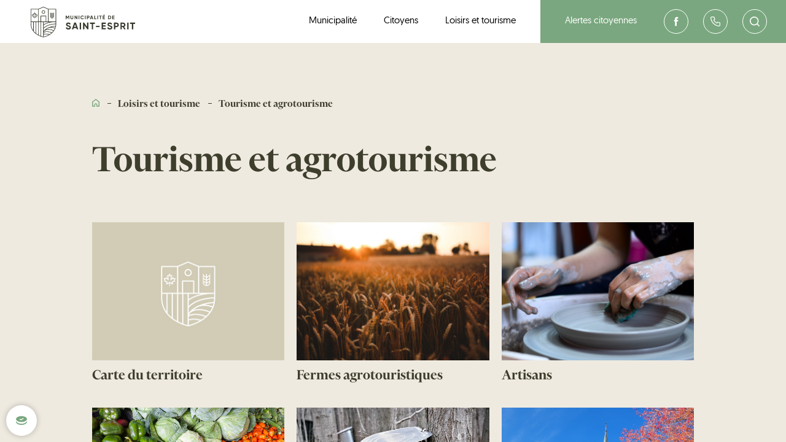

--- FILE ---
content_type: text/html; charset=UTF-8
request_url: https://saint-esprit.ca/loisirs-et-tourisme/tourisme-et-agrotourisme
body_size: 63287
content:
<!DOCTYPE html>
<html class="chargement " lang="">
<head>
	<!-- BYSCUIT -->
<script type="text/javascript" src="https://api.byscuit.com/data/client/35DEA8FE-B8D5-48B9-9908-EC7B8F181361/script/script.js"></script>

<!-- TITLE -->
    <title>Municipalité de Saint-Esprit</title>

<!-- META -->
    <meta name="description" content=""/>
	<meta charset="UTF-8"/>
    <meta name="format-detection" content="telephone=no">
	<meta name="viewport" content="width=device-width, initial-scale=1, maximum-scale=1"/>
	<meta property="og:type" content="website"/>
	<meta property="og:url" content="https://saint-esprit.ca/loisirs-et-tourisme/tourisme-et-agrotourisme"/>
	<meta property="og:site_name" content="Municipalité de Saint-Esprit"/>
	<meta property="og:image" content="https://saint-esprit.ca/themes/saint-esprit/assets/images/content/partage.jpg"/>
	<meta property="og:title" content="Municipalité de Saint-Esprit"/>
	<meta property="og:description" content=""/>

<!-- FAVICON -->
	<link href="https://saint-esprit.ca/themes/saint-esprit/assets/images/content/favicon.png" rel="shortcut icon" type="image/x-icon"/>

<!-- CSS -->
	<link rel="stylesheet" href="https://saint-esprit.ca/themes/saint-esprit/assets/dist/build.css?v=1.1.0">

<!-- SCRIPTS -->
	<script src="https://saint-esprit.ca/themes/saint-esprit/assets/dist/build.js?v=1.1.0"></script>

    <!-- Global site tag (gtag.js) - Google Analytics -->
    <script async src="https://www.googletagmanager.com/gtag/js?id=UA-41917822-50"></script>


    <script>
    window.dataLayer = window.dataLayer || [];
    function gtag(){dataLayer.push(arguments);}
    gtag('js', new Date());

    gtag('config', 'UA-41917822-50', { 'send_page_view': false });
    </script>
</head>
<body ontouchstart>
	<div id="landing"></div>
<div id="page-transition"></div>    <button class="c-button-cookies" onclick="cc.showSettings(0);" title="Ouvrir l'interface de gestion des témoins">
    <svg class="c-button-cookies__svg" viewBox="0 0 22 22" role="img">
        <path d="M21,13c0,3.2-4.5,5.9-10,5.9c-5.5,0-10-2.6-10-5.9c0-0.4,0.1-0.8,0.2-1.2c0.9,2.8,5,5,9.8,5c4.8,0,8.9-2.1,9.8-5 C20.9,12.2,21,12.6,21,13z"/>
        <path d="M11,3.1c-5.4,0-9.8,2.4-9.8,5.3c0,3,4.4,5.3,9.8,5.3s9.8-2.4,9.8-5.3C20.8,5.5,16.4,3.1,11,3.1z M10.1,10.7L7.3,9.2 l0.7-1.3l2.1,1l4-2.5l0.8,1.3L10.1,10.7z"/>
    </svg>
</button>
	<div id="transition-wrapper">
		<div class="transition-container" data-namespace="sectionView">
			<div id="page-section">
				<div data-mainScrollbar>
					<div id="overlay-search">
    <div class="overlay closeOverlay"></div>
    <div class="wrapper xPadding80">
        <form id="formSearchOverlay" action="https://saint-esprit.ca/recherche">
            <div class="searchInput">
                <input id="searchInput" name="q" type="text">
                <label for="searchInput">Taxes municipales</label>
            </div>
        </form>
        <div id="submitSearchOverlay" class="icon submitSearch">
                <svg role="img">
                    <title>Loupe</title>
                    <use xlink:href="https://saint-esprit.ca/themes/saint-esprit/assets/images/content/icons/symbols.svg#ico-loupe"></use>
                </svg>
            </div>
        <div class="close closeOverlay"></div>
    </div>
</div>					<div id="overlay-menu">
    <div class="overlay closeOverlay"></div>
    <div class="wrapper xPadding80">
        <h3>Municipalité</h3>
        <ul>
            <li class="btnSubLvl1">
    <a>
        Découvrir
        <svg role="img">
            <title>Pointe</title>
            <use xlink:href="https://saint-esprit.ca/themes/saint-esprit/assets/images/content/icons/symbols.svg#ico-pointer"></use>
        </svg>
    </a>
    <ul class="subLvl1">
                                                        <li><a href="https://saint-esprit.ca/municipalite/decouvrir/hommage-aux-batisseurs-1">Hommage aux Bâtisseurs</a></li>
                                
                                    <li><a href="/municipalite/decouvrir/actualites" >Actualités</a></li>
                
                                                        <li><a href="https://saint-esprit.ca/municipalite/decouvrir/carte-du-territoire-1">Carte du territoire</a></li>
                                
                                                        <li><a href="https://saint-esprit.ca/municipalite/decouvrir/avis-publics">Avis publics</a></li>
                                
                                                        <li><a href="https://saint-esprit.ca/municipalite/decouvrir/infos-saint-esprit">Info+ Saint-Esprit</a></li>
                                
                                                        <li><a href="https://saint-esprit.ca/municipalite/decouvrir/un-peu-dhistoire">Un peu d&#039;histoire</a></li>
                                
                                                        <li><a href="https://saint-esprit.ca/municipalite/decouvrir/offres-demploi">Offres d&#039;emploi</a></li>
                                
                                                        <li><a href="https://saint-esprit.ca/municipalite/decouvrir/travaux-publics-info-travaux">Info-travaux (en cours ou à venir)</a></li>
                                
                                                        <li><a href="https://saint-esprit.ca/municipalite/decouvrir/boite-a-idees">Boîte à idées</a></li>
                                
                                                        <li><a href="https://saint-esprit.ca/municipalite/decouvrir/consultation-en-cours">Consultation en cours</a></li>
                                
                                                        <li><a href="https://saint-esprit.ca/municipalite/decouvrir/fleurons-du-quebec">Fleurons du Québec 2025-2027</a></li>
                                
                                                        <li><a href="https://saint-esprit.ca/municipalite/decouvrir/oser-jeunes">Oser-Jeunes</a></li>
                                
            </ul>
</li>            <li class="btnSubLvl1">
    <a>
        Vie municipale
        <svg role="img">
            <title>Pointe</title>
            <use xlink:href="https://saint-esprit.ca/themes/saint-esprit/assets/images/content/icons/symbols.svg#ico-pointer"></use>
        </svg>
    </a>
    <ul class="subLvl1">
                                                        <li><a href="https://saint-esprit.ca/municipalite/vie-municipale/budget-participatif">Budget participatif</a></li>
                                
                                                        <li><a href="https://saint-esprit.ca/municipalite/vie-municipale/conseil-municipal">Conseil municipal</a></li>
                                
                                                        <li><a href="https://saint-esprit.ca/municipalite/vie-municipale/seances-du-conseil">Séances du conseil</a></li>
                                
                                                        <li><a href="https://saint-esprit.ca/municipalite/vie-municipale/comites">Comités de travail</a></li>
                                
                                                        <li><a href="https://saint-esprit.ca/municipalite/vie-municipale/le-personnel-municipal">Personnel municipal</a></li>
                                
                                                        <li><a href="https://saint-esprit.ca/municipalite/vie-municipale/evaluation-municipale">Taxation et évaluation municipales</a></li>
                                
                                                        <li><a href="https://saint-esprit.ca/municipalite/vie-municipale/securite-publique">Sécurité publique</a></li>
                                
                                                        <li><a href="https://saint-esprit.ca/municipalite/vie-municipale/aqueduc-egouts">Aqueduc et égouts</a></li>
                                
                                                        <li><a href="https://saint-esprit.ca/municipalite/vie-municipale/Voirie-deneigement">Voirie et déneigement</a></li>
                                
                                                        <li><a href="https://saint-esprit.ca/municipalite/vie-municipale/Environnement">Environnement</a></li>
                                
                                                        <li><a href="https://saint-esprit.ca/municipalite/vie-municipale/Urbanisme">Urbanisme</a></li>
                                
            </ul>
</li>            <li class="btnSubLvl1">
    <a>
        Informations municipales
        <svg role="img">
            <title>Pointe</title>
            <use xlink:href="https://saint-esprit.ca/themes/saint-esprit/assets/images/content/icons/symbols.svg#ico-pointer"></use>
        </svg>
    </a>
    <ul class="subLvl1">
                                                        <li><a href="https://saint-esprit.ca/municipalite/informations-municipales/elections-et-referendum">Élections et référendum</a></li>
                                
                                                        <li><a href="https://saint-esprit.ca/municipalite/informations-municipales/budget-et-documents-financiers">Budget et documents financiers</a></li>
                                
                                                        <li><a href="https://saint-esprit.ca/municipalite/informations-municipales/acces-information">Demande d&#039;accès à l&#039;information</a></li>
                                
                                                        <li><a href="https://saint-esprit.ca/municipalite/informations-municipales/medias">Nos médias</a></li>
                                
                                                        <li><a href="https://saint-esprit.ca/municipalite/informations-municipales/contrats-et-appels-doffre">Contrats et appels d&#039;offres</a></li>
                                
                                                        <li><a href="https://saint-esprit.ca/municipalite/informations-municipales/politiques-municipales">Politiques municipales</a></li>
                                
                                    <li><a href="/contact" >Nous joindre</a></li>
                
            </ul>
</li>        </ul>
        <h3>Citoyens</h3>
        <ul>
            <li class="btnSubLvl1">
    <a>
        Services aux citoyens
        <svg role="img">
            <title>Pointe</title>
            <use xlink:href="https://saint-esprit.ca/themes/saint-esprit/assets/images/content/icons/symbols.svg#ico-pointer"></use>
        </svg>
    </a>
    <ul class="subLvl1">
                                                        <li><a href="https://saint-esprit.ca/citoyens/services-aux-citoyens/Changement-adresse">Changement d&#039;adresse</a></li>
                                
                                    <li><a href="http://www.mrcmontcalm.com/site/services/cour-municipale" target='_blank'>Cour municipale</a></li>
                
                                                        <li><a href="https://saint-esprit.ca/citoyens/services-aux-citoyens/gestion-des-matieres-residuelles">Gestion des matières résiduelles</a></li>
                                
                                    <li><a href="http://www.mrcmontcalm.com/site/" target='_blank'>MRC de Montcalm</a></li>
                
                                                        <li><a href="https://saint-esprit.ca/citoyens/services-aux-citoyens/nouveaux-citoyens-1">Nouveaux résidents</a></li>
                                
                                                        <li><a href="https://saint-esprit.ca/citoyens/services-aux-citoyens/programmes-aide-financiere">Programmes d&#039;aide financière</a></li>
                                
                                                        <li><a href="https://saint-esprit.ca/citoyens/services-aux-citoyens/ecocentre">Écocentre : Bons Débarras</a></li>
                                
                                                        <li><a href="https://saint-esprit.ca/citoyens/services-aux-citoyens/transports-et-deplacement">Transports et déplacements</a></li>
                                
            </ul>
</li>            <li class="btnSubLvl1">
    <a>
        Entreprises et institutions
        <svg role="img">
            <title>Pointe</title>
            <use xlink:href="https://saint-esprit.ca/themes/saint-esprit/assets/images/content/icons/symbols.svg#ico-pointer"></use>
        </svg>
    </a>
    <ul class="subLvl1">
                                    <li><a href="/loisirs-et-tourisme/tourisme-et-agrotourisme" >Répertoire des entreprises agrotouristiques</a></li>
                
                                                        <li><a href="https://saint-esprit.ca/citoyens/entreprises-et-institutions/repertoire-des-entreprises-de-services">Répertoire des entreprises de services</a></li>
                                
                                                        <li><a href="https://saint-esprit.ca/citoyens/entreprises-et-institutions/repertoire-des-entreprises-industrielles">Répertoire des entreprises industrielles</a></li>
                                
                                                        <li><a href="https://saint-esprit.ca/citoyens/entreprises-et-institutions/repertoire-des-institutions">Répertoire des institutions</a></li>
                                
                                                        <li><a href="https://saint-esprit.ca/citoyens/entreprises-et-institutions/repertoire-des-entreprises-de-commerciales">Répertoire des entreprises commerciales</a></li>
                                
            </ul>
</li>            <li class="btnSubLvl1">
    <a>
        Règlementation et permis
        <svg role="img">
            <title>Pointe</title>
            <use xlink:href="https://saint-esprit.ca/themes/saint-esprit/assets/images/content/icons/symbols.svg#ico-pointer"></use>
        </svg>
    </a>
    <ul class="subLvl1">
                                                        <li><a href="https://saint-esprit.ca/citoyens/reglementation-et-permis/formulaires-de-demande-de-permis">Formulaires de demande de permis</a></li>
                                
                                                        <li><a href="https://saint-esprit.ca/citoyens/reglementation-et-permis/reglementation-municipale-1">Règlementation municipale</a></li>
                                
            </ul>
</li>        </ul>
        <h3>Loisirs et tourismes</h3>
        <ul>
            <li class="btnSubLvl1">
    <a>
        Activités, culture et installations
        <svg role="img">
            <title>Pointe</title>
            <use xlink:href="https://saint-esprit.ca/themes/saint-esprit/assets/images/content/icons/symbols.svg#ico-pointer"></use>
        </svg>
    </a>
    <ul class="subLvl1">
                                                        <li><a href="https://saint-esprit.ca/loisirs-et-tourisme/activites-culture-et-installations/programmation-loisir-et-culture">Programmation loisir et culture</a></li>
                                
                                                        <li><a href="https://saint-esprit.ca/loisirs-et-tourisme/activites-culture-et-installations/activites-et-loisirs">Activités annuelles</a></li>
                                
                                                        <li><a href="https://saint-esprit.ca/loisirs-et-tourisme/activites-culture-et-installations/association-de-ringuette-des-moulins">Association de ringuette Des Moulins</a></li>
                                
                                                        <li><a href="https://saint-esprit.ca/loisirs-et-tourisme/activites-culture-et-installations/association-du-hockey-mineur-de-joliettecrabtree">Association du hockey mineur de Joliette/Crabtree</a></li>
                                
                                                        <li><a href="https://saint-esprit.ca/loisirs-et-tourisme/activites-culture-et-installations/baseball-mineur-les-grizzlies">Baseball mineur les Grizzlies</a></li>
                                
                                                        <li><a href="https://saint-esprit.ca/loisirs-et-tourisme/activites-culture-et-installations/bibliotheque-alice-parizeau">Bibliothèque Alice-Parizeau</a></li>
                                
                                                        <li><a href="https://saint-esprit.ca/loisirs-et-tourisme/activites-culture-et-installations/camp-de-jour-2025">Camp de jour</a></li>
                                
                                                        <li><a href="https://saint-esprit.ca/loisirs-et-tourisme/activites-culture-et-installations/halloween-2025">Halloween 2025</a></li>
                                
                                                        <li><a href="https://saint-esprit.ca/loisirs-et-tourisme/activites-culture-et-installations/marche-de-noel-2024-1">Marché de Noel 2025</a></li>
                                
                                                        <li><a href="https://saint-esprit.ca/loisirs-et-tourisme/activites-culture-et-installations/installations-sportives-recreatives">Installations sportives et récréatives</a></li>
                                
                                    <li><a href="/loisirs-et-tourisme/activites-culture-et-installations/evenements/" >Événements</a></li>
                
                                                        <li><a href="https://saint-esprit.ca/loisirs-et-tourisme/activites-culture-et-installations/parcs-et-espaces-verts">Parcs et espaces verts</a></li>
                                
            </ul>
</li>            <li class="btnSubLvl1">
    <a>
        Vie communautaire
        <svg role="img">
            <title>Pointe</title>
            <use xlink:href="https://saint-esprit.ca/themes/saint-esprit/assets/images/content/icons/symbols.svg#ico-pointer"></use>
        </svg>
    </a>
    <ul class="subLvl1">
                                                        <li><a href="https://saint-esprit.ca/loisirs-et-tourisme/vie-communautaire/comite-collectif-esprit-vert">Comité Collectif Esprit Vert</a></li>
                                
                                                        <li><a href="https://saint-esprit.ca/loisirs-et-tourisme/vie-communautaire/depouillement-darbre-de-noel">Dépouillement d&#039;arbre de Noel</a></li>
                                
                                                        <li><a href="https://saint-esprit.ca/loisirs-et-tourisme/vie-communautaire/maison-des-jeunes-de-saint-esprit-mdj">Maison des jeunes de Saint-Esprit (MDJ)</a></li>
                                
                                                        <li><a href="https://saint-esprit.ca/loisirs-et-tourisme/vie-communautaire/municipalites-amies-des-aines">Municipalité amie des aînés</a></li>
                                
                                    <li><a href="https://www.ccimontcalm.ca" target='_blank'>Chambre de commerce et d&#039;industrie de la MRC de Montcalm</a></li>
                
                                    <li><a href="https://csssamares.gouv.qc.ca/" target='_blank'>Centre de services scolaire des Samares Québec</a></li>
                
                                    <li><a href="http://rescoussemontcalm.com/" target='_blank'>La Rescousse Montcalm</a></li>
                
                                    <li><a href="https://www.facebook.com/CABMontcalm/" target='_blank'>Centre d&#039;action bénévole de Montcalm</a></li>
                
                                                        <li><a href="https://saint-esprit.ca/loisirs-et-tourisme/vie-communautaire/Club-Optimiste">Club Optimiste Saint-Esprit de Montcalm inc.</a></li>
                                
                                    <li><a href="https://www.facebook.com/profile.php?id=61577062686413" target='_blank'>Club FADOQ Saint-Esprit</a></li>
                
                                                        <li><a href="https://saint-esprit.ca/loisirs-et-tourisme/vie-communautaire/organismes-regionaux">Organismes régionaux</a></li>
                                
            </ul>
</li>            <li class="btnSubLvl1">
    <a>
        Tourisme et agrotourisme
        <svg role="img">
            <title>Pointe</title>
            <use xlink:href="https://saint-esprit.ca/themes/saint-esprit/assets/images/content/icons/symbols.svg#ico-pointer"></use>
        </svg>
    </a>
    <ul class="subLvl1">
                                                        <li><a href="https://saint-esprit.ca/loisirs-et-tourisme/tourisme-et-agrotourisme/carte-du-territoire-2">Carte du territoire</a></li>
                                
                                                        <li><a href="https://saint-esprit.ca/loisirs-et-tourisme/tourisme-et-agrotourisme/fermes-agrotouristiques">Fermes agrotouristiques</a></li>
                                
                                                        <li><a href="https://saint-esprit.ca/loisirs-et-tourisme/tourisme-et-agrotourisme/artisans">Artisans</a></li>
                                
                                                        <li><a href="https://saint-esprit.ca/loisirs-et-tourisme/tourisme-et-agrotourisme/kiosques-legumes">Kiosques fruits, légumes et fleurs</a></li>
                                
                                                        <li><a href="https://saint-esprit.ca/loisirs-et-tourisme/tourisme-et-agrotourisme/cabanes-sucre">Cabanes à sucre</a></li>
                                
                                                        <li><a href="https://saint-esprit.ca/loisirs-et-tourisme/tourisme-et-agrotourisme/circuit-patrimonial">Culture et patrimoine</a></li>
                                
                                                        <li><a href="https://saint-esprit.ca/loisirs-et-tourisme/tourisme-et-agrotourisme/parcours-patrimonial-decouvrez-notre-histoire">Parcours patrimonial - Découvrez notre histoire!</a></li>
                                
                                                        <li><a href="https://saint-esprit.ca/loisirs-et-tourisme/tourisme-et-agrotourisme/les-chroniques-du-patrimoine">Les chroniques du patrimoine</a></li>
                                
                                    <li><a href="https://www.lagalopade.ca/" target='_blank'>La Galopade</a></li>
                
                                    <li><a href="https://parachutemontreal.ca/fr/" target='_blank'>Parachute Montréal</a></li>
                
            </ul>
</li>        </ul>
    </div>
</div>					<div id="overlay-share">
    <div class="overlay closeOverlay"></div>
    <div class="wrapper">
        <a class="close closeOverlay"></a>
        <h3>Où souhaitez-vous<br />partager cette page?</h3>
        <ul id="medias-sociaux">
            <li>
                <a id="facebookShareBtn" aria-label="Facebook" data-network="facebook" data-url="https://saint-esprit.ca/loisirs-et-tourisme/tourisme-et-agrotourisme" class="st-sharebtn st-custom-button">
                    <svg role="img"><title></title><use xlink:href="https://saint-esprit.ca/themes/saint-esprit/assets/images/content/icons/symbols.svg#ico-facebook"></use></svg>
                </a>
            </li>
            <li>
                <a id="twitterShareBtn" aria-label="Twitter" data-network="twitter" data-url="https://saint-esprit.ca/loisirs-et-tourisme/tourisme-et-agrotourisme" class="st-sharebtn st-custom-button">
                    <svg role="img"><title></title><use xlink:href="https://saint-esprit.ca/themes/saint-esprit/assets/images/content/icons/symbols.svg#ico-twitter"></use></svg>
                </a>
            </li>
            <li>
                <a id="emailShareBtn" target="_blank" href="mailto:?Subject=Saint-Esprit&body=https%3A%2F%2Fsaint-esprit.ca%2Floisirs-et-tourisme%2Ftourisme-et-agrotourisme" aria-label="Courriel">
                    <svg role="img"><title></title><use xlink:href="https://saint-esprit.ca/themes/saint-esprit/assets/images/content/icons/symbols.svg#ico-mail"></use></svg>
                </a>
            </li>
            <li>
                <a id="copyShareBtn" aria-label="Lien" data-url="https://saint-esprit.ca/loisirs-et-tourisme/tourisme-et-agrotourisme">
                    <svg role="img"><title></title><use xlink:href="https://saint-esprit.ca/themes/saint-esprit/assets/images/content/icons/symbols.svg#ico-copy"></use></svg>
                </a>
            </li>
        </ul>
    </div>
</div>					<div id="overlay-fastLinks">
    <div class="overlay closeOverlay"></div>
    <div class="wrapper flex xPadding80">
        <div class="wrapper900">
            <div class="row fixPadding">
                <a href="https://saint-esprit.ca/municipalite/decouvrir/avis-publics" class="closeOverlay">
                    <div class="iconWrapper">
                        <svg role="img">
                            <title>Avis publics</title>
                            <use xlink:href="https://saint-esprit.ca/themes/saint-esprit/assets/images/content/icons/symbols.svg#ico-avisPublics"></use>
                        </svg>
                    </div>
                    Avis public
                </a>
                <a href="https://saint-esprit.ca/citoyens/services-aux-citoyens/gestion-des-matieres-residuelles" class="closeOverlay">
                    <div class="iconWrapper">
                        <svg role="img">
                            <title>Collectes</title>
                            <use xlink:href="https://saint-esprit.ca/themes/saint-esprit/assets/images/content/icons/symbols.svg#ico-collectes"></use>
                        </svg>
                    </div>
                    Collectes
                </a>
                <a href="https://saint-esprit.ca/municipalite/decouvrir/actualites" class="closeOverlay">
                    <div class="iconWrapper">
                        <svg role="img">
                            <title>Actualités</title>
                            <use xlink:href="https://saint-esprit.ca/themes/saint-esprit/assets/images/content/icons/symbols.svg#ico-actualites"></use>
                        </svg>
                    </div>
                    Actualités
                </a>
                <a href="https://saint-esprit.ca/municipalite/decouvrir/boite-a-idees" class="closeOverlay">
                    <div class="iconWrapper">
                        <svg role="img">
                            <title>Boîte à idées</title>
                            <use xlink:href="https://saint-esprit.ca/themes/saint-esprit/assets/images/content/icons/symbols.svg#ico-ideas"></use>
                        </svg>
                    </div>
                    Boîte à idées
                </a>
                <a href="https://saint-esprit.ca/municipalite/vie-municipale/emplois" class="closeOverlay">
                    <div class="iconWrapper">
                        <svg role="img">
                            <title>Offres d'emplois</title>
                            <use xlink:href="https://saint-esprit.ca/themes/saint-esprit/assets/images/content/icons/symbols.svg#ico-emplois"></use>
                        </svg>
                    </div>
                    Offres d'emplois
                </a>
                <a href="https://saint-esprit.ca/loisirs-et-tourisme/activites-culture-et-installations/bibliotheque-alice-parizeau" class="closeOverlay">
                    <div class="iconWrapper">
                        <svg role="img">
                            <title>Bibliothèque</title>
                            <use xlink:href="https://saint-esprit.ca/themes/saint-esprit/assets/images/content/icons/symbols.svg#ico-bibliotheque"></use>
                        </svg>
                    </div>
                    Bibliothèque
                </a>
                <a href="https://saint-esprit.ca/loisirs-et-tourisme/activites-culture-et-installations/evenements" class="closeOverlay">
                    <div class="iconWrapper">
                        <svg role="img">
                            <title>Événements</title>
                            <use xlink:href="https://saint-esprit.ca/themes/saint-esprit/assets/images/content/icons/symbols.svg#ico-evenements"></use>
                        </svg>
                    </div>
                    Événements
                </a>
                <a href="https://saint-esprit.ca/loisirs-et-tourisme/tourisme-et-agrotourisme/fermes-agrotouristiques" class="closeOverlay">
                    <div class="iconWrapper">
                        <svg role="img">
                            <title>Fermes</title>
                            <use xlink:href="https://saint-esprit.ca/themes/saint-esprit/assets/images/content/icons/symbols.svg#ico-farm"></use>
                        </svg>
                    </div>
                    Fermes
                </a>
                <a href="https://saint-esprit.ca/loisirs-et-tourisme/activites-culture-et-installations/activites-et-loisirs" class="closeOverlay">
                    <div class="iconWrapper">
                        <svg role="img">
                            <title>Activités et loisirs</title>
                            <use xlink:href="https://saint-esprit.ca/themes/saint-esprit/assets/images/content/icons/symbols.svg#ico-activites"></use>
                        </svg>
                    </div>
                    Activités et loisirs
                </a>
                <a href="https://saint-esprit.ca/loisirs-et-tourisme/tourisme-et-agrotourisme/cabanes-sucre" class="closeOverlay">
                    <div class="iconWrapper">
                        <svg role="img">
                            <title>Cabanes à sucre</title>
                            <use xlink:href="https://saint-esprit.ca/themes/saint-esprit/assets/images/content/icons/symbols.svg#ico-cabanes"></use>
                        </svg>
                    </div>
                    Cabanes à sucre
                </a>
            </div>
        </div>
    </div>
</div>					<a class="btnFastLinks btnOverlay"></a>										<header data-scrollfire data-fadeup data-delay1>
    <div class="leftPadding80">
        <a href="https://saint-esprit.ca" class="logo">
            <img src="https://saint-esprit.ca/themes/saint-esprit/assets/images/content/icons/logoWidthBlack.svg" alt="Logo">
        </a>
        <ul class="mainLinks">
            <li><a class="sousMenu" data-section="municipalite">Municipalité</a></li>
            <li><a class="sousMenu" data-section="citoyens">Citoyens</a></li>
            <li><a class="sousMenu" data-section="loisirs">Loisirs et tourisme</a></li>
        </ul>
        <ul class="rightLinks">
            <li class="alerte"><a href="http://avis.saint-esprit.ca" target="_blank" class="sousMenu">Alertes citoyennes</a></li>
            <li class="facebook">
                <a class="icon" href="https://www.facebook.com/saintespritmontcalm" target="_blank">
                    <svg role="img">
                        <title>Facebook</title>
                        <use xlink:href="https://saint-esprit.ca/themes/saint-esprit/assets/images/content/icons/symbols.svg#ico-facebook"></use>
                    </svg>
                </a>
            </li>
            <li class="tel">
                <a class="icon" href="https://saint-esprit.ca/contact">
                    <svg role="img">
                        <title>Nous joindre</title>
                        <use xlink:href="https://saint-esprit.ca/themes/saint-esprit/assets/images/content/icons/symbols.svg#ico-phone"></use>
                    </svg>
                </a>
            </li>
            <li class="loupe">
                <a class="btnSearch btnOverlay keepNoScroll icon">
                    <svg role="img">
                        <title>Loupe</title>
                        <use xlink:href="https://saint-esprit.ca/themes/saint-esprit/assets/images/content/icons/symbols.svg#ico-loupe"></use>
                    </svg>
                </a>
            </li>
            <li class="menu">
                <div class="btnMenu btnOverlay hamburger spinAnim">
                    <span class="box">
                        <span class="inner"></span>
                    </span>
                </div>
            </li>
        </ul>
    </div>
    <div id="overlay-dropDown">
    <div data-links="municipalite">
                <ul>
    <li><a href="https://saint-esprit.ca/municipalite/decouvrir"><p>Découvrir</p></a></li>
    
                        <li><a href="https://saint-esprit.ca/municipalite/decouvrir/hommage-aux-batisseurs-1">Hommage aux Bâtisseurs</a></li>
            
    
            <li><a href="/municipalite/decouvrir/actualites" >Actualités</a></li>
    
    
                        <li><a href="https://saint-esprit.ca/municipalite/decouvrir/carte-du-territoire-1">Carte du territoire</a></li>
            
    
                        <li><a href="https://saint-esprit.ca/municipalite/decouvrir/avis-publics">Avis publics</a></li>
            
    
                        <li><a href="https://saint-esprit.ca/municipalite/decouvrir/infos-saint-esprit">Info+ Saint-Esprit</a></li>
            
    
                        <li><a href="https://saint-esprit.ca/municipalite/decouvrir/un-peu-dhistoire">Un peu d&#039;histoire</a></li>
            
    
                        <li><a href="https://saint-esprit.ca/municipalite/decouvrir/offres-demploi">Offres d&#039;emploi</a></li>
            
    
                        <li><a href="https://saint-esprit.ca/municipalite/decouvrir/travaux-publics-info-travaux">Info-travaux (en cours ou à venir)</a></li>
            
    
                        <li><a href="https://saint-esprit.ca/municipalite/decouvrir/boite-a-idees">Boîte à idées</a></li>
            
    
                        <li><a href="https://saint-esprit.ca/municipalite/decouvrir/consultation-en-cours">Consultation en cours</a></li>
            
    
                        <li><a href="https://saint-esprit.ca/municipalite/decouvrir/fleurons-du-quebec">Fleurons du Québec 2025-2027</a></li>
            
    
                        <li><a href="https://saint-esprit.ca/municipalite/decouvrir/oser-jeunes">Oser-Jeunes</a></li>
            
    </ul>        <ul>
    <li><a href="https://saint-esprit.ca/municipalite/vie-municipale"><p>Vie municipale</p></a></li>
    
                        <li><a href="https://saint-esprit.ca/municipalite/vie-municipale/budget-participatif">Budget participatif</a></li>
            
    
                        <li><a href="https://saint-esprit.ca/municipalite/vie-municipale/conseil-municipal">Conseil municipal</a></li>
            
    
                        <li><a href="https://saint-esprit.ca/municipalite/vie-municipale/seances-du-conseil">Séances du conseil</a></li>
            
    
                        <li><a href="https://saint-esprit.ca/municipalite/vie-municipale/comites">Comités de travail</a></li>
            
    
                        <li><a href="https://saint-esprit.ca/municipalite/vie-municipale/le-personnel-municipal">Personnel municipal</a></li>
            
    
                        <li><a href="https://saint-esprit.ca/municipalite/vie-municipale/evaluation-municipale">Taxation et évaluation municipales</a></li>
            
    
                        <li><a href="https://saint-esprit.ca/municipalite/vie-municipale/securite-publique">Sécurité publique</a></li>
            
    
                        <li><a href="https://saint-esprit.ca/municipalite/vie-municipale/aqueduc-egouts">Aqueduc et égouts</a></li>
            
    
                        <li><a href="https://saint-esprit.ca/municipalite/vie-municipale/Voirie-deneigement">Voirie et déneigement</a></li>
            
    
                        <li><a href="https://saint-esprit.ca/municipalite/vie-municipale/Environnement">Environnement</a></li>
            
    
                        <li><a href="https://saint-esprit.ca/municipalite/vie-municipale/Urbanisme">Urbanisme</a></li>
            
    </ul>        <ul>
    <li><a href="https://saint-esprit.ca/municipalite/informations-municipales"><p>Informations municipales</p></a></li>
    
                        <li><a href="https://saint-esprit.ca/municipalite/informations-municipales/elections-et-referendum">Élections et référendum</a></li>
            
    
                        <li><a href="https://saint-esprit.ca/municipalite/informations-municipales/budget-et-documents-financiers">Budget et documents financiers</a></li>
            
    
                        <li><a href="https://saint-esprit.ca/municipalite/informations-municipales/acces-information">Demande d&#039;accès à l&#039;information</a></li>
            
    
                        <li><a href="https://saint-esprit.ca/municipalite/informations-municipales/medias">Nos médias</a></li>
            
    
                        <li><a href="https://saint-esprit.ca/municipalite/informations-municipales/contrats-et-appels-doffre">Contrats et appels d&#039;offres</a></li>
            
    
                        <li><a href="https://saint-esprit.ca/municipalite/informations-municipales/politiques-municipales">Politiques municipales</a></li>
            
    
            <li><a href="/contact" >Nous joindre</a></li>
    
    </ul>    </div>
    <div data-links="citoyens"> 
                <ul>
    <li><a href="https://saint-esprit.ca/citoyens/services-aux-citoyens"><p>Services aux citoyens</p></a></li>
    
                        <li><a href="https://saint-esprit.ca/citoyens/services-aux-citoyens/Changement-adresse">Changement d&#039;adresse</a></li>
            
    
            <li><a href="http://www.mrcmontcalm.com/site/services/cour-municipale" target='_blank'>Cour municipale</a></li>
    
    
                        <li><a href="https://saint-esprit.ca/citoyens/services-aux-citoyens/gestion-des-matieres-residuelles">Gestion des matières résiduelles</a></li>
            
    
            <li><a href="http://www.mrcmontcalm.com/site/" target='_blank'>MRC de Montcalm</a></li>
    
    
                        <li><a href="https://saint-esprit.ca/citoyens/services-aux-citoyens/nouveaux-citoyens-1">Nouveaux résidents</a></li>
            
    
                        <li><a href="https://saint-esprit.ca/citoyens/services-aux-citoyens/programmes-aide-financiere">Programmes d&#039;aide financière</a></li>
            
    
                        <li><a href="https://saint-esprit.ca/citoyens/services-aux-citoyens/ecocentre">Écocentre : Bons Débarras</a></li>
            
    
                        <li><a href="https://saint-esprit.ca/citoyens/services-aux-citoyens/transports-et-deplacement">Transports et déplacements</a></li>
            
    </ul>        <ul>
    <li><a href="https://saint-esprit.ca/citoyens/entreprises-et-institutions"><p>Entreprises et institutions</p></a></li>
    
            <li><a href="/loisirs-et-tourisme/tourisme-et-agrotourisme" >Répertoire des entreprises agrotouristiques</a></li>
    
    
                        <li><a href="https://saint-esprit.ca/citoyens/entreprises-et-institutions/repertoire-des-entreprises-de-services">Répertoire des entreprises de services</a></li>
            
    
                        <li><a href="https://saint-esprit.ca/citoyens/entreprises-et-institutions/repertoire-des-entreprises-industrielles">Répertoire des entreprises industrielles</a></li>
            
    
                        <li><a href="https://saint-esprit.ca/citoyens/entreprises-et-institutions/repertoire-des-institutions">Répertoire des institutions</a></li>
            
    
                        <li><a href="https://saint-esprit.ca/citoyens/entreprises-et-institutions/repertoire-des-entreprises-de-commerciales">Répertoire des entreprises commerciales</a></li>
            
    </ul>        <ul>
    <li><a href="https://saint-esprit.ca/citoyens/reglementation-et-permis"><p>Règlementation et permis</p></a></li>
    
                        <li><a href="https://saint-esprit.ca/citoyens/reglementation-et-permis/formulaires-de-demande-de-permis">Formulaires de demande de permis</a></li>
            
    
                        <li><a href="https://saint-esprit.ca/citoyens/reglementation-et-permis/reglementation-municipale-1">Règlementation municipale</a></li>
            
    </ul>    </div>
    <div data-links="loisirs"> 
                <ul>
    <li><a href="https://saint-esprit.ca/loisirs-et-tourisme/activites-culture-et-installations"><p>Activités, culture et installations</p></a></li>
    
                        <li><a href="https://saint-esprit.ca/loisirs-et-tourisme/activites-culture-et-installations/programmation-loisir-et-culture">Programmation loisir et culture</a></li>
            
    
                        <li><a href="https://saint-esprit.ca/loisirs-et-tourisme/activites-culture-et-installations/activites-et-loisirs">Activités annuelles</a></li>
            
    
                        <li><a href="https://saint-esprit.ca/loisirs-et-tourisme/activites-culture-et-installations/association-de-ringuette-des-moulins">Association de ringuette Des Moulins</a></li>
            
    
                        <li><a href="https://saint-esprit.ca/loisirs-et-tourisme/activites-culture-et-installations/association-du-hockey-mineur-de-joliettecrabtree">Association du hockey mineur de Joliette/Crabtree</a></li>
            
    
                        <li><a href="https://saint-esprit.ca/loisirs-et-tourisme/activites-culture-et-installations/baseball-mineur-les-grizzlies">Baseball mineur les Grizzlies</a></li>
            
    
                        <li><a href="https://saint-esprit.ca/loisirs-et-tourisme/activites-culture-et-installations/bibliotheque-alice-parizeau">Bibliothèque Alice-Parizeau</a></li>
            
    
                        <li><a href="https://saint-esprit.ca/loisirs-et-tourisme/activites-culture-et-installations/camp-de-jour-2025">Camp de jour</a></li>
            
    
                        <li><a href="https://saint-esprit.ca/loisirs-et-tourisme/activites-culture-et-installations/halloween-2025">Halloween 2025</a></li>
            
    
                        <li><a href="https://saint-esprit.ca/loisirs-et-tourisme/activites-culture-et-installations/marche-de-noel-2024-1">Marché de Noel 2025</a></li>
            
    
                        <li><a href="https://saint-esprit.ca/loisirs-et-tourisme/activites-culture-et-installations/installations-sportives-recreatives">Installations sportives et récréatives</a></li>
            
    
            <li><a href="/loisirs-et-tourisme/activites-culture-et-installations/evenements/" >Événements</a></li>
    
    
                        <li><a href="https://saint-esprit.ca/loisirs-et-tourisme/activites-culture-et-installations/parcs-et-espaces-verts">Parcs et espaces verts</a></li>
            
    </ul>        <ul>
    <li><a href="https://saint-esprit.ca/loisirs-et-tourisme/vie-communautaire"><p>Vie communautaire</p></a></li>
    
                        <li><a href="https://saint-esprit.ca/loisirs-et-tourisme/vie-communautaire/comite-collectif-esprit-vert">Comité Collectif Esprit Vert</a></li>
            
    
                        <li><a href="https://saint-esprit.ca/loisirs-et-tourisme/vie-communautaire/depouillement-darbre-de-noel">Dépouillement d&#039;arbre de Noel</a></li>
            
    
                        <li><a href="https://saint-esprit.ca/loisirs-et-tourisme/vie-communautaire/maison-des-jeunes-de-saint-esprit-mdj">Maison des jeunes de Saint-Esprit (MDJ)</a></li>
            
    
                        <li><a href="https://saint-esprit.ca/loisirs-et-tourisme/vie-communautaire/municipalites-amies-des-aines">Municipalité amie des aînés</a></li>
            
    
            <li><a href="https://www.ccimontcalm.ca" target='_blank'>Chambre de commerce et d&#039;industrie de la MRC de Montcalm</a></li>
    
    
            <li><a href="https://csssamares.gouv.qc.ca/" target='_blank'>Centre de services scolaire des Samares Québec</a></li>
    
    
            <li><a href="http://rescoussemontcalm.com/" target='_blank'>La Rescousse Montcalm</a></li>
    
    
            <li><a href="https://www.facebook.com/CABMontcalm/" target='_blank'>Centre d&#039;action bénévole de Montcalm</a></li>
    
    
                        <li><a href="https://saint-esprit.ca/loisirs-et-tourisme/vie-communautaire/Club-Optimiste">Club Optimiste Saint-Esprit de Montcalm inc.</a></li>
            
    
            <li><a href="https://www.facebook.com/profile.php?id=61577062686413" target='_blank'>Club FADOQ Saint-Esprit</a></li>
    
    
                        <li><a href="https://saint-esprit.ca/loisirs-et-tourisme/vie-communautaire/organismes-regionaux">Organismes régionaux</a></li>
            
    </ul>        <ul>
    <li><a href="https://saint-esprit.ca/loisirs-et-tourisme/tourisme-et-agrotourisme"><p>Tourisme et agrotourisme</p></a></li>
    
                        <li><a href="https://saint-esprit.ca/loisirs-et-tourisme/tourisme-et-agrotourisme/carte-du-territoire-2">Carte du territoire</a></li>
            
    
                        <li><a href="https://saint-esprit.ca/loisirs-et-tourisme/tourisme-et-agrotourisme/fermes-agrotouristiques">Fermes agrotouristiques</a></li>
            
    
                        <li><a href="https://saint-esprit.ca/loisirs-et-tourisme/tourisme-et-agrotourisme/artisans">Artisans</a></li>
            
    
                        <li><a href="https://saint-esprit.ca/loisirs-et-tourisme/tourisme-et-agrotourisme/kiosques-legumes">Kiosques fruits, légumes et fleurs</a></li>
            
    
                        <li><a href="https://saint-esprit.ca/loisirs-et-tourisme/tourisme-et-agrotourisme/cabanes-sucre">Cabanes à sucre</a></li>
            
    
                        <li><a href="https://saint-esprit.ca/loisirs-et-tourisme/tourisme-et-agrotourisme/circuit-patrimonial">Culture et patrimoine</a></li>
            
    
                        <li><a href="https://saint-esprit.ca/loisirs-et-tourisme/tourisme-et-agrotourisme/parcours-patrimonial-decouvrez-notre-histoire">Parcours patrimonial - Découvrez notre histoire!</a></li>
            
    
                        <li><a href="https://saint-esprit.ca/loisirs-et-tourisme/tourisme-et-agrotourisme/les-chroniques-du-patrimoine">Les chroniques du patrimoine</a></li>
            
    
            <li><a href="https://www.lagalopade.ca/" target='_blank'>La Galopade</a></li>
    
    
            <li><a href="https://parachutemontreal.ca/fr/" target='_blank'>Parachute Montréal</a></li>
    
    </ul>    </div>
    <div class="portail image" style="background-image: url(https://saint-esprit.ca/themes/saint-esprit/assets/images/content/menu/portail.jpg)">
        <div class="flex">
            <div class="text">
                <h3>Inscrivez-vous dès maintenant au portail d’alertes citoyennes</h3>
                <a href="http://avis.saint-esprit.ca" target="_blank" class="btn white">S'inscrire</a>
            </div>
        </div>
    </div>
</div></header>
<div class="dropDownOverlay"></div>					<div class="content">
    <section class="xPadding200 topPadding110 headerPage" data-scrollfire data-fadeup data-delay3>
        <div class="wrapper1400">
            <p class="breadcrumb" data-scrollfire data-fadeup data-delay4>
                <a href="https://saint-esprit.ca">
                    <svg role="img">
                        <title>Accueil</title>
                        <use xlink:href="https://saint-esprit.ca/themes/saint-esprit/assets/images/content/icons/symbols.svg#ico-home"></use>
                    </svg>
                </a>
                <span>Loisirs et tourisme</span>
                <span>Tourisme et agrotourisme</span>
            </p>
            <h1 class="small" data-scrollfire data-fadeup data-delay4>Tourisme et agrotourisme</h1>
        </div>
    </section>
    <section class="topPadding70 xPadding200 sectionBlock">
        <div class="wrapper1400" data-scrollfire data-fadeup data-delay5>
            <div id="sectionWrapper" class="sectionWrapper fixPadding">

                                    <div class="flexItem">
                                                    <a href="https://saint-esprit.ca/loisirs-et-tourisme/tourisme-et-agrotourisme/carte-du-territoire-2">
                                                        <div class="imageWrapper">
                                                                            <div class="image" data-background="https://saint-esprit.ca/themes/saint-esprit/assets/images/content/default/page.jpg"></div>
                                                                    </div>
                                <span>Carte du territoire</span>
                            </a>
                    </div>
                                    <div class="flexItem">
                                                    <a href="https://saint-esprit.ca/loisirs-et-tourisme/tourisme-et-agrotourisme/fermes-agrotouristiques">
                                                        <div class="imageWrapper">
                                                                            <div class="image" data-background="https://saint-esprit.ca/storage/app/uploads/public/5d2/4aa/d78/5d24aad786b7a896916824.jpg"></div>
                                                                    </div>
                                <span>Fermes agrotouristiques</span>
                            </a>
                    </div>
                                    <div class="flexItem">
                                                    <a href="https://saint-esprit.ca/loisirs-et-tourisme/tourisme-et-agrotourisme/artisans">
                                                        <div class="imageWrapper">
                                                                            <div class="image" data-background="https://saint-esprit.ca/storage/app/uploads/public/5d2/4ab/808/5d24ab808d675860586184.jpg"></div>
                                                                    </div>
                                <span>Artisans</span>
                            </a>
                    </div>
                                    <div class="flexItem">
                                                    <a href="https://saint-esprit.ca/loisirs-et-tourisme/tourisme-et-agrotourisme/kiosques-legumes">
                                                        <div class="imageWrapper">
                                                                            <div class="image" data-background="https://saint-esprit.ca/storage/app/uploads/public/5d2/4ab/f5b/5d24abf5b6e7a304628997.jpg"></div>
                                                                    </div>
                                <span>Kiosques fruits, légumes et fleurs</span>
                            </a>
                    </div>
                                    <div class="flexItem">
                                                    <a href="https://saint-esprit.ca/loisirs-et-tourisme/tourisme-et-agrotourisme/cabanes-sucre">
                                                        <div class="imageWrapper">
                                                                            <div class="image" data-background="https://saint-esprit.ca/storage/app/uploads/public/5d0/3be/ab8/5d03beab88f40270831895.jpg"></div>
                                                                    </div>
                                <span>Cabanes à sucre</span>
                            </a>
                    </div>
                                    <div class="flexItem">
                                                    <a href="https://saint-esprit.ca/loisirs-et-tourisme/tourisme-et-agrotourisme/circuit-patrimonial">
                                                        <div class="imageWrapper">
                                                                            <div class="image" data-background="https://saint-esprit.ca/storage/app/uploads/public/658/0ba/2dd/6580ba2ddd674213274169.jpg"></div>
                                                                    </div>
                                <span>Culture et patrimoine</span>
                            </a>
                    </div>
                                    <div class="flexItem">
                                                    <a href="https://saint-esprit.ca/loisirs-et-tourisme/tourisme-et-agrotourisme/parcours-patrimonial-decouvrez-notre-histoire">
                                                        <div class="imageWrapper">
                                                                            <div class="image" data-background="https://saint-esprit.ca/storage/app/uploads/public/657/73b/07e/65773b07ec873976211247.jpg"></div>
                                                                    </div>
                                <span>Parcours patrimonial - Découvrez notre histoire!</span>
                            </a>
                    </div>
                                    <div class="flexItem">
                                                    <a href="https://saint-esprit.ca/loisirs-et-tourisme/tourisme-et-agrotourisme/les-chroniques-du-patrimoine">
                                                        <div class="imageWrapper">
                                                                            <div class="image" data-background="https://saint-esprit.ca/themes/saint-esprit/assets/images/content/default/page.jpg"></div>
                                                                    </div>
                                <span>Les chroniques du patrimoine</span>
                            </a>
                    </div>
                                    <div class="flexItem">
                                                    <a href="https://www.lagalopade.ca/">
                                                        <div class="imageWrapper">
                                                                            <div class="image" data-background="https://saint-esprit.ca/themes/saint-esprit/assets/images/content/default/page.jpg"></div>
                                                                    </div>
                                <span>La Galopade</span>
                            </a>
                    </div>
                                    <div class="flexItem">
                                                    <a href="https://parachutemontreal.ca/fr/">
                                                        <div class="imageWrapper">
                                                                            <div class="image" data-background="https://saint-esprit.ca/themes/saint-esprit/assets/images/content/default/page.jpg"></div>
                                                                    </div>
                                <span>Parachute Montréal</span>
                            </a>
                    </div>
                
            </div>
        </div>
    </section></div>
<div class="xPadding80 topPadding150 beforeFooterBlock">
    <div class="background"></div>
    <a id="scrollBackToTop" class="scrollTop">
        Haut de la page
        <svg role="img">
            <title>Pointe</title>
            <use xlink:href="https://saint-esprit.ca/themes/saint-esprit/assets/images/content/icons/symbols.svg#ico-pointer"></use>
        </svg>
    </a>
    <div class="wrapper1400" data-parallax data-speed="-0.5">
        <div class="row" data-scrollfire data-fadeup>
            <div class="col12 col24_600">
                <div class="imageWrapper">
                    <div class="image" data-background="https://saint-esprit.ca/themes/saint-esprit/assets/images/content/footer/citizenAlert.jpg" data-parallax data-speed="0.5"></div>
                </div>
            </div>
            <div class="col12 col24_600">
                <a href="http://avis.saint-esprit.ca" target="_blank" class="flex">
                    <div class="text">
                        <div class="icon">
                            <svg role="img">
                                <title>Compte</title>
                                <use xlink:href="https://saint-esprit.ca/themes/saint-esprit/assets/images/content/icons/symbols.svg#ico-compte"></use>
                            </svg>
                        </div>
                        <h4>Inscrivez-vous au portail d’alerte citoyenne</h4>
                        <div class="arrowWrapper">
                            <svg role="img">
                                <title>Flèche</title>
                                <use xlink:href="https://saint-esprit.ca/themes/saint-esprit/assets/images/content/icons/symbols.svg#ico-arrow"></use>
                            </svg>
                        </div>
                    </div>
                </a>
            </div>
        </div>
    </div>
</div>					<footer class="xPadding80 yPadding110">
    <div class="wrapper1400">
        <div class="row fixPadding">
            <div id="newsletterFormContainer" class="col8 col9_1300 col11_1024 col24_700 show_700 infolettre">
                <form id="formNewsletter" action="" data-request="infolettre::onSubscribe" data-request-data="'wrapperId':'#newsletterFormContainer', 'liste':'infolettre_fr'" data-request-validate="" data-request-flash="">
                    <h3>Infolettre</h3>
                    <div class="newsletterInput">
                        <input id="newsletterInput" name="courriel" type="text">
                        <label for="newsletterInput">Votre courriel</label>
                        <a class="submitnewsletter">
                            <div class="arrowWrapper">
                                <svg role="img">
                                    <title>Arrow</title>
                                    <use xlink:href="https://saint-esprit.ca/themes/saint-esprit/assets/images/content/icons/symbols.svg#ico-arrow" stroke="#fff"></use>
                                </svg>
                            </div>
                        </a>
                    </div>
                    <input name="liste" type="hidden" value="infolettre_fr">
                </form>
            </div>
            <div class="col2 col3_1300 col4_768 col24_700 logo">
                <a href="https://saint-esprit.ca"><img src="https://saint-esprit.ca/themes/saint-esprit/assets/images/content/icons/logo.svg" alt="Logo"></a>
            </div>
            <div class="col6 col7_1300 col9_1024 col8_768 col24_700 info">
                <p>Municipalité de Saint-Esprit</p>
                <a href="tel:4508312114" class="tel">450 831-2114</a>
                <p>81, rue Saint-Isidore<br>Saint-Esprit (Québec) &nbsp;J0K 2L0</p>
            </div>
            <div class="col4 col5_1300 col12_700 col24_400 hide_1024 hide_600 links left">
                <ul>
                    <li><a href="https://saint-esprit.ca">Accueil</a></li>
                    <li><a href="https://saint-esprit.ca/municipalite/decouvrir/avis-publics">Avis public</a></li>
                    <li><a href="https://saint-esprit.ca/loisirs-et-tourisme/activites-culture-et-installations/activites-et-loisirs">Activités et loisirs</a></li>
                    <li><a href="https://saint-esprit.ca/loisirs-et-tourisme/activites-culture-et-installations/installations-sportives-recreatives">Gymnase</a></li>
                    <li><a href="https://saint-esprit.ca/loisirs-et-tourisme/activites-culture-et-installations/bibliotheque-alice-parizeau">Bibliothèque</a></li>
                </ul>
            </div>
            <div class="col4 col12_700 col24_400 hide_1300 hide_600 links">
                <ul>
                    <li><a href="https://saint-esprit.ca/municipalite/decouvrir/infos-saint-esprit">Info+ Saint-Esprit</a></li>
                    <li><a href="https://saint-esprit.ca/citoyens/services-aux-citoyens/gestion-des-matieres-residuelles">Matières résiduelles</a></li>
                    <li><a href="https://pdi.pgmunicipal.com/immosoft/controller/ImmoNetPub/U4051/trouverParAdresse?language=fr&fourn_seq=424" target="_blank">Rôle d'évaluation</a></li>
                    <li><a href="https://saint-esprit.ca/contact">Nous joindre</a></li>
                    <li><a href="https://seao.gouv.qc.ca/avis-resultat-recherche?tpIds=3%2C11%2C2%2C7%2C5%2C14%2C6&statIds=6&doId=d1ec28d1-f735-47b5-a586-cbc42a07ce11" target="_blank"><img src="https://saint-esprit.ca/themes/saint-esprit/assets/images/content/footer/seao.png" alt="Logo SEAO" width="120"></a></li>
                </ul>
            </div>
            <div id="newsletterFormContainer" class="col8 col9_1300 col11_1024 col24_700 hide_700 infolettre">
                <form id="formNewsletter" action="" data-request="infolettre::onSubscribe" data-request-data="'wrapperId':'#newsletterFormContainer', 'liste':'infolettre_fr'" data-request-validate="" data-request-flash="">
                    <h3>Infolettre</h3>
                    <div class="newsletterInput">
                        <input id="newsletterInput" name="courriel" type="text">
                        <label for="newsletterInput">Votre courriel</label>
                        <a class="submitnewsletter">
                            <div class="arrowWrapper">
                                <svg role="img">
                                    <title>Arrow</title>
                                    <use xlink:href="https://saint-esprit.ca/themes/saint-esprit/assets/images/content/icons/symbols.svg#ico-arrow" stroke="#fff"></use>
                                </svg>
                            </div>
                        </a>
                    </div>
                    <input name="liste" type="hidden" value="infolettre_fr">
                </form>
            </div>
        </div>
    </div>
</footer>					<section class="xPadding80 copyright">
    <div class="wrapper1400">
        <div class="row fixPadding">
            <div class="col15 col24_600">
                <p>Municipalité de Saint-Esprit ©2025 Tous droits réservés</p>
            </div>
            <div class="col9 col24_600 textRight"><a href="https://www.blanko.ca/" target="_blank">#Blankonumerique</a>
            </div>
        </div>
    </div>
</section>				</div>
			</div>
		</div>
	</div>
	<script src="/modules/system/assets/js/framework.combined-min.js"></script>
<link rel="stylesheet" property="stylesheet" href="/modules/system/assets/css/framework.extras-min.css">
</body>
</html>

--- FILE ---
content_type: text/css
request_url: https://saint-esprit.ca/themes/saint-esprit/assets/dist/build.css?v=1.1.0
body_size: 1005213
content:
*{box-sizing:border-box;-webkit-font-smoothing:antialiased;-moz-osx-font-smoothing:grayscale;-webkit-backface-visibility:hidden}a,abbr,acronym,address,applet,article,aside,audio,b,big,blockquote,body,canvas,caption,center,cite,code,dd,del,details,dfn,div,dl,dt,em,embed,fieldset,figcaption,figure,footer,form,h1,h2,h3,h4,h5,h6,header,hgroup,html,i,iframe,img,ins,kbd,label,legend,li,mark,menu,nav,object,ol,output,p,pre,q,ruby,s,samp,section,small,span,strike,strong,sub,summary,sup,table,tbody,td,tfoot,th,thead,time,tr,tt,u,ul,var,video{margin:0;padding:0;border:0;font-size:100%;font:inherit;vertical-align:baseline}article,aside,details,figcaption,figure,footer,header,hgroup,menu,nav,section{display:block}blockquote:after,blockquote:before,q:after,q:before{content:"";content:none}html.isMobile{overflow-x:hidden}body{line-height:1}h1,h2,h3,h4,h5,h6{font-weight:400}ol,ul{list-style:none}b,strong{font-weight:700}input:focus{outline:none}blockquote,q{quotes:none}table{border-collapse:collapse;border-spacing:0}a[ng-click],a[ui-sref],div[ng-click],div[ui-sref],img[ng-click],img[ui-sref],p[ng-click],p[ui-sref],span[ng-click],span[ui-sref]{cursor:pointer}.btn.active,.btn:active,button:active,button:focus,button:hover,input:active,input:focus,input:hover,label:focus,textarea:active,textarea:focus,textarea:hover{outline:0!important;-webkit-appearance:none}.slick-slide,.slick-slide:focus,.slick-slide a{outline:none!important}input:-webkit-autofill,input:-webkit-autofill:focus input:-webkit-autofill,input:-webkit-autofill:hover,select:-webkit-autofill,select:-webkit-autofill:focus,select:-webkit-autofill:hover,textarea:-webkit-autofill,textarea:-webkit-autofill:hover textarea:-webkit-autofill:focus{-webkit-box-shadow:0 0 0 1000px #fff inset!important}a{-webkit-tap-highlight-color:transparent}.row:after{content:"";display:block;clear:both}.fixPadding{width:102%;margin-left:-1%;margin-right:-1%}.col1{width:4.1666666667%}.col2{width:8.3333333333%}.col3{width:12.5%}.col4{width:16.6666666667%}.col5{width:20.8333333333%}.col6{width:25%}.col7{width:29.1666666667%}.col8{width:33.3333333333%}.col9{width:37.5%}.col10{width:41.6666666667%}.col11{width:45.8333333333%}.col12{width:50%}.col13{width:54.1666666667%}.col14{width:58.3333333333%}.col15{width:62.5%}.col16{width:66.6666666667%}.col17{width:70.8333333333%}.col18{width:75%}.col19{width:79.1666666667%}.col20{width:83.3333333333%}.col21{width:87.5%}.col22{width:91.6666666667%}.col23{width:95.8333333333%}.col24{width:100%}.col,.col1,.col2,.col3,.col4,.col5,.col6,.col7,.col8,.col9,.col10,.col11,.col12,.col13,.col14,.col15,.col16,.col17,.col18,.col19,.col20,.col21,.col22,.col23,.col24{display:block;float:left;min-height:1px;padding:0 1%}@media screen and (max-width:1800px){.col1_1800{width:4.1666666667%}.col2_1800{width:8.3333333333%}.col3_1800{width:12.5%}.col4_1800{width:16.6666666667%}.col5_1800{width:20.8333333333%}.col6_1800{width:25%}.col7_1800{width:29.1666666667%}.col8_1800{width:33.3333333333%}.col9_1800{width:37.5%}.col10_1800{width:41.6666666667%}.col11_1800{width:45.8333333333%}.col12_1800{width:50%}.col13_1800{width:54.1666666667%}.col14_1800{width:58.3333333333%}.col15_1800{width:62.5%}.col16_1800{width:66.6666666667%}.col17_1800{width:70.8333333333%}.col18_1800{width:75%}.col19_1800{width:79.1666666667%}.col20_1800{width:83.3333333333%}.col21_1800{width:87.5%}.col22_1800{width:91.6666666667%}.col23_1800{width:95.8333333333%}.col24_1800{width:100%}.col1_1800,.col2_1800,.col3_1800,.col4_1800,.col5_1800,.col6_1800,.col7_1800,.col8_1800,.col9_1800,.col10_1800,.col11_1800,.col12_1800,.col13_1800,.col14_1800,.col15_1800,.col16_1800,.col17_1800,.col18_1800,.col19_1800,.col20_1800,.col21_1800,.col22_1800,.col23_1800,.col24_1800{display:block;float:left;min-height:1px;padding:0 1%}}@media screen and (max-width:1700px){.col1_1700{width:4.1666666667%}.col2_1700{width:8.3333333333%}.col3_1700{width:12.5%}.col4_1700{width:16.6666666667%}.col5_1700{width:20.8333333333%}.col6_1700{width:25%}.col7_1700{width:29.1666666667%}.col8_1700{width:33.3333333333%}.col9_1700{width:37.5%}.col10_1700{width:41.6666666667%}.col11_1700{width:45.8333333333%}.col12_1700{width:50%}.col13_1700{width:54.1666666667%}.col14_1700{width:58.3333333333%}.col15_1700{width:62.5%}.col16_1700{width:66.6666666667%}.col17_1700{width:70.8333333333%}.col18_1700{width:75%}.col19_1700{width:79.1666666667%}.col20_1700{width:83.3333333333%}.col21_1700{width:87.5%}.col22_1700{width:91.6666666667%}.col23_1700{width:95.8333333333%}.col24_1700{width:100%}.col1_1700,.col2_1700,.col3_1700,.col4_1700,.col5_1700,.col6_1700,.col7_1700,.col8_1700,.col9_1700,.col10_1700,.col11_1700,.col12_1700,.col13_1700,.col14_1700,.col15_1700,.col16_1700,.col17_1700,.col18_1700,.col19_1700,.col20_1700,.col21_1700,.col22_1700,.col23_1700,.col24_1700{display:block;float:left;min-height:1px;padding:0 1%}}@media screen and (max-width:1600px){.col1_1600{width:4.1666666667%}.col2_1600{width:8.3333333333%}.col3_1600{width:12.5%}.col4_1600{width:16.6666666667%}.col5_1600{width:20.8333333333%}.col6_1600{width:25%}.col7_1600{width:29.1666666667%}.col8_1600{width:33.3333333333%}.col9_1600{width:37.5%}.col10_1600{width:41.6666666667%}.col11_1600{width:45.8333333333%}.col12_1600{width:50%}.col13_1600{width:54.1666666667%}.col14_1600{width:58.3333333333%}.col15_1600{width:62.5%}.col16_1600{width:66.6666666667%}.col17_1600{width:70.8333333333%}.col18_1600{width:75%}.col19_1600{width:79.1666666667%}.col20_1600{width:83.3333333333%}.col21_1600{width:87.5%}.col22_1600{width:91.6666666667%}.col23_1600{width:95.8333333333%}.col24_1600{width:100%}.col1_1600,.col2_1600,.col3_1600,.col4_1600,.col5_1600,.col6_1600,.col7_1600,.col8_1600,.col9_1600,.col10_1600,.col11_1600,.col12_1600,.col13_1600,.col14_1600,.col15_1600,.col16_1600,.col17_1600,.col18_1600,.col19_1600,.col20_1600,.col21_1600,.col22_1600,.col23_1600,.col24_1600{display:block;float:left;min-height:1px;padding:0 1%}}@media screen and (max-width:1500px){.col1_1500{width:4.1666666667%}.col2_1500{width:8.3333333333%}.col3_1500{width:12.5%}.col4_1500{width:16.6666666667%}.col5_1500{width:20.8333333333%}.col6_1500{width:25%}.col7_1500{width:29.1666666667%}.col8_1500{width:33.3333333333%}.col9_1500{width:37.5%}.col10_1500{width:41.6666666667%}.col11_1500{width:45.8333333333%}.col12_1500{width:50%}.col13_1500{width:54.1666666667%}.col14_1500{width:58.3333333333%}.col15_1500{width:62.5%}.col16_1500{width:66.6666666667%}.col17_1500{width:70.8333333333%}.col18_1500{width:75%}.col19_1500{width:79.1666666667%}.col20_1500{width:83.3333333333%}.col21_1500{width:87.5%}.col22_1500{width:91.6666666667%}.col23_1500{width:95.8333333333%}.col24_1500{width:100%}.col1_1500,.col2_1500,.col3_1500,.col4_1500,.col5_1500,.col6_1500,.col7_1500,.col8_1500,.col9_1500,.col10_1500,.col11_1500,.col12_1500,.col13_1500,.col14_1500,.col15_1500,.col16_1500,.col17_1500,.col18_1500,.col19_1500,.col20_1500,.col21_1500,.col22_1500,.col23_1500,.col24_1500{display:block;float:left;min-height:1px;padding:0 1%}}@media screen and (max-width:1400px){.col1_1400{width:4.1666666667%}.col2_1400{width:8.3333333333%}.col3_1400{width:12.5%}.col4_1400{width:16.6666666667%}.col5_1400{width:20.8333333333%}.col6_1400{width:25%}.col7_1400{width:29.1666666667%}.col8_1400{width:33.3333333333%}.col9_1400{width:37.5%}.col10_1400{width:41.6666666667%}.col11_1400{width:45.8333333333%}.col12_1400{width:50%}.col13_1400{width:54.1666666667%}.col14_1400{width:58.3333333333%}.col15_1400{width:62.5%}.col16_1400{width:66.6666666667%}.col17_1400{width:70.8333333333%}.col18_1400{width:75%}.col19_1400{width:79.1666666667%}.col20_1400{width:83.3333333333%}.col21_1400{width:87.5%}.col22_1400{width:91.6666666667%}.col23_1400{width:95.8333333333%}.col24_1400{width:100%}.col1_1400,.col2_1400,.col3_1400,.col4_1400,.col5_1400,.col6_1400,.col7_1400,.col8_1400,.col9_1400,.col10_1400,.col11_1400,.col12_1400,.col13_1400,.col14_1400,.col15_1400,.col16_1400,.col17_1400,.col18_1400,.col19_1400,.col20_1400,.col21_1400,.col22_1400,.col23_1400,.col24_1400{display:block;float:left;min-height:1px;padding:0 1%}}@media screen and (max-width:1300px){.col1_1300{width:4.1666666667%}.col2_1300{width:8.3333333333%}.col3_1300{width:12.5%}.col4_1300{width:16.6666666667%}.col5_1300{width:20.8333333333%}.col6_1300{width:25%}.col7_1300{width:29.1666666667%}.col8_1300{width:33.3333333333%}.col9_1300{width:37.5%}.col10_1300{width:41.6666666667%}.col11_1300{width:45.8333333333%}.col12_1300{width:50%}.col13_1300{width:54.1666666667%}.col14_1300{width:58.3333333333%}.col15_1300{width:62.5%}.col16_1300{width:66.6666666667%}.col17_1300{width:70.8333333333%}.col18_1300{width:75%}.col19_1300{width:79.1666666667%}.col20_1300{width:83.3333333333%}.col21_1300{width:87.5%}.col22_1300{width:91.6666666667%}.col23_1300{width:95.8333333333%}.col24_1300{width:100%}.col1_1300,.col2_1300,.col3_1300,.col4_1300,.col5_1300,.col6_1300,.col7_1300,.col8_1300,.col9_1300,.col10_1300,.col11_1300,.col12_1300,.col13_1300,.col14_1300,.col15_1300,.col16_1300,.col17_1300,.col18_1300,.col19_1300,.col20_1300,.col21_1300,.col22_1300,.col23_1300,.col24_1300{display:block;float:left;min-height:1px;padding:0 1%}}@media screen and (max-width:1200px){.col1_1200{width:4.1666666667%}.col2_1200{width:8.3333333333%}.col3_1200{width:12.5%}.col4_1200{width:16.6666666667%}.col5_1200{width:20.8333333333%}.col6_1200{width:25%}.col7_1200{width:29.1666666667%}.col8_1200{width:33.3333333333%}.col9_1200{width:37.5%}.col10_1200{width:41.6666666667%}.col11_1200{width:45.8333333333%}.col12_1200{width:50%}.col13_1200{width:54.1666666667%}.col14_1200{width:58.3333333333%}.col15_1200{width:62.5%}.col16_1200{width:66.6666666667%}.col17_1200{width:70.8333333333%}.col18_1200{width:75%}.col19_1200{width:79.1666666667%}.col20_1200{width:83.3333333333%}.col21_1200{width:87.5%}.col22_1200{width:91.6666666667%}.col23_1200{width:95.8333333333%}.col24_1200{width:100%}.col1_1200,.col2_1200,.col3_1200,.col4_1200,.col5_1200,.col6_1200,.col7_1200,.col8_1200,.col9_1200,.col10_1200,.col11_1200,.col12_1200,.col13_1200,.col14_1200,.col15_1200,.col16_1200,.col17_1200,.col18_1200,.col19_1200,.col20_1200,.col21_1200,.col22_1200,.col23_1200,.col24_1200{display:block;float:left;min-height:1px;padding:0 1%}}@media screen and (max-width:1100px){.col1_1100{width:4.1666666667%}.col2_1100{width:8.3333333333%}.col3_1100{width:12.5%}.col4_1100{width:16.6666666667%}.col5_1100{width:20.8333333333%}.col6_1100{width:25%}.col7_1100{width:29.1666666667%}.col8_1100{width:33.3333333333%}.col9_1100{width:37.5%}.col10_1100{width:41.6666666667%}.col11_1100{width:45.8333333333%}.col12_1100{width:50%}.col13_1100{width:54.1666666667%}.col14_1100{width:58.3333333333%}.col15_1100{width:62.5%}.col16_1100{width:66.6666666667%}.col17_1100{width:70.8333333333%}.col18_1100{width:75%}.col19_1100{width:79.1666666667%}.col20_1100{width:83.3333333333%}.col21_1100{width:87.5%}.col22_1100{width:91.6666666667%}.col23_1100{width:95.8333333333%}.col24_1100{width:100%}.col1_1100,.col2_1100,.col3_1100,.col4_1100,.col5_1100,.col6_1100,.col7_1100,.col8_1100,.col9_1100,.col10_1100,.col11_1100,.col12_1100,.col13_1100,.col14_1100,.col15_1100,.col16_1100,.col17_1100,.col18_1100,.col19_1100,.col20_1100,.col21_1100,.col22_1100,.col23_1100,.col24_1100{display:block;float:left;min-height:1px;padding:0 1%}}@media screen and (max-width:1024px){.col1_1024{width:4.1666666667%}.col2_1024{width:8.3333333333%}.col3_1024{width:12.5%}.col4_1024{width:16.6666666667%}.col5_1024{width:20.8333333333%}.col6_1024{width:25%}.col7_1024{width:29.1666666667%}.col8_1024{width:33.3333333333%}.col9_1024{width:37.5%}.col10_1024{width:41.6666666667%}.col11_1024{width:45.8333333333%}.col12_1024{width:50%}.col13_1024{width:54.1666666667%}.col14_1024{width:58.3333333333%}.col15_1024{width:62.5%}.col16_1024{width:66.6666666667%}.col17_1024{width:70.8333333333%}.col18_1024{width:75%}.col19_1024{width:79.1666666667%}.col20_1024{width:83.3333333333%}.col21_1024{width:87.5%}.col22_1024{width:91.6666666667%}.col23_1024{width:95.8333333333%}.col24_1024{width:100%}.col1_1024,.col2_1024,.col3_1024,.col4_1024,.col5_1024,.col6_1024,.col7_1024,.col8_1024,.col9_1024,.col10_1024,.col11_1024,.col12_1024,.col13_1024,.col14_1024,.col15_1024,.col16_1024,.col17_1024,.col18_1024,.col19_1024,.col20_1024,.col21_1024,.col22_1024,.col23_1024,.col24_1024{display:block;float:left;min-height:1px;padding:0 1%}}@media screen and (max-width:1000px){.col1_1000{width:4.1666666667%}.col2_1000{width:8.3333333333%}.col3_1000{width:12.5%}.col4_1000{width:16.6666666667%}.col5_1000{width:20.8333333333%}.col6_1000{width:25%}.col7_1000{width:29.1666666667%}.col8_1000{width:33.3333333333%}.col9_1000{width:37.5%}.col10_1000{width:41.6666666667%}.col11_1000{width:45.8333333333%}.col12_1000{width:50%}.col13_1000{width:54.1666666667%}.col14_1000{width:58.3333333333%}.col15_1000{width:62.5%}.col16_1000{width:66.6666666667%}.col17_1000{width:70.8333333333%}.col18_1000{width:75%}.col19_1000{width:79.1666666667%}.col20_1000{width:83.3333333333%}.col21_1000{width:87.5%}.col22_1000{width:91.6666666667%}.col23_1000{width:95.8333333333%}.col24_1000{width:100%}.col1_1000,.col2_1000,.col3_1000,.col4_1000,.col5_1000,.col6_1000,.col7_1000,.col8_1000,.col9_1000,.col10_1000,.col11_1000,.col12_1000,.col13_1000,.col14_1000,.col15_1000,.col16_1000,.col17_1000,.col18_1000,.col19_1000,.col20_1000,.col21_1000,.col22_1000,.col23_1000,.col24_1000{display:block;float:left;min-height:1px;padding:0 1%}}@media screen and (max-width:900px){.col1_900{width:4.1666666667%}.col2_900{width:8.3333333333%}.col3_900{width:12.5%}.col4_900{width:16.6666666667%}.col5_900{width:20.8333333333%}.col6_900{width:25%}.col7_900{width:29.1666666667%}.col8_900{width:33.3333333333%}.col9_900{width:37.5%}.col10_900{width:41.6666666667%}.col11_900{width:45.8333333333%}.col12_900{width:50%}.col13_900{width:54.1666666667%}.col14_900{width:58.3333333333%}.col15_900{width:62.5%}.col16_900{width:66.6666666667%}.col17_900{width:70.8333333333%}.col18_900{width:75%}.col19_900{width:79.1666666667%}.col20_900{width:83.3333333333%}.col21_900{width:87.5%}.col22_900{width:91.6666666667%}.col23_900{width:95.8333333333%}.col24_900{width:100%}.col1_900,.col2_900,.col3_900,.col4_900,.col5_900,.col6_900,.col7_900,.col8_900,.col9_900,.col10_900,.col11_900,.col12_900,.col13_900,.col14_900,.col15_900,.col16_900,.col17_900,.col18_900,.col19_900,.col20_900,.col21_900,.col22_900,.col23_900,.col24_900{display:block;float:left;min-height:1px;padding:0 1%}}@media screen and (max-width:800px){.col1_800{width:4.1666666667%}.col2_800{width:8.3333333333%}.col3_800{width:12.5%}.col4_800{width:16.6666666667%}.col5_800{width:20.8333333333%}.col6_800{width:25%}.col7_800{width:29.1666666667%}.col8_800{width:33.3333333333%}.col9_800{width:37.5%}.col10_800{width:41.6666666667%}.col11_800{width:45.8333333333%}.col12_800{width:50%}.col13_800{width:54.1666666667%}.col14_800{width:58.3333333333%}.col15_800{width:62.5%}.col16_800{width:66.6666666667%}.col17_800{width:70.8333333333%}.col18_800{width:75%}.col19_800{width:79.1666666667%}.col20_800{width:83.3333333333%}.col21_800{width:87.5%}.col22_800{width:91.6666666667%}.col23_800{width:95.8333333333%}.col24_800{width:100%}.col1_800,.col2_800,.col3_800,.col4_800,.col5_800,.col6_800,.col7_800,.col8_800,.col9_800,.col10_800,.col11_800,.col12_800,.col13_800,.col14_800,.col15_800,.col16_800,.col17_800,.col18_800,.col19_800,.col20_800,.col21_800,.col22_800,.col23_800,.col24_800{display:block;float:left;min-height:1px;padding:0 1%}}@media screen and (max-width:768px){.col1_768{width:4.1666666667%}.col2_768{width:8.3333333333%}.col3_768{width:12.5%}.col4_768{width:16.6666666667%}.col5_768{width:20.8333333333%}.col6_768{width:25%}.col7_768{width:29.1666666667%}.col8_768{width:33.3333333333%}.col9_768{width:37.5%}.col10_768{width:41.6666666667%}.col11_768{width:45.8333333333%}.col12_768{width:50%}.col13_768{width:54.1666666667%}.col14_768{width:58.3333333333%}.col15_768{width:62.5%}.col16_768{width:66.6666666667%}.col17_768{width:70.8333333333%}.col18_768{width:75%}.col19_768{width:79.1666666667%}.col20_768{width:83.3333333333%}.col21_768{width:87.5%}.col22_768{width:91.6666666667%}.col23_768{width:95.8333333333%}.col24_768{width:100%}.col1_768,.col2_768,.col3_768,.col4_768,.col5_768,.col6_768,.col7_768,.col8_768,.col9_768,.col10_768,.col11_768,.col12_768,.col13_768,.col14_768,.col15_768,.col16_768,.col17_768,.col18_768,.col19_768,.col20_768,.col21_768,.col22_768,.col23_768,.col24_768{display:block;float:left;min-height:1px;padding:0 1%}}@media screen and (max-width:700px){.col1_700{width:4.1666666667%}.col2_700{width:8.3333333333%}.col3_700{width:12.5%}.col4_700{width:16.6666666667%}.col5_700{width:20.8333333333%}.col6_700{width:25%}.col7_700{width:29.1666666667%}.col8_700{width:33.3333333333%}.col9_700{width:37.5%}.col10_700{width:41.6666666667%}.col11_700{width:45.8333333333%}.col12_700{width:50%}.col13_700{width:54.1666666667%}.col14_700{width:58.3333333333%}.col15_700{width:62.5%}.col16_700{width:66.6666666667%}.col17_700{width:70.8333333333%}.col18_700{width:75%}.col19_700{width:79.1666666667%}.col20_700{width:83.3333333333%}.col21_700{width:87.5%}.col22_700{width:91.6666666667%}.col23_700{width:95.8333333333%}.col24_700{width:100%}.col1_700,.col2_700,.col3_700,.col4_700,.col5_700,.col6_700,.col7_700,.col8_700,.col9_700,.col10_700,.col11_700,.col12_700,.col13_700,.col14_700,.col15_700,.col16_700,.col17_700,.col18_700,.col19_700,.col20_700,.col21_700,.col22_700,.col23_700,.col24_700{display:block;float:left;min-height:1px;padding:0 1%}}@media screen and (max-width:600px){.col1_600{width:4.1666666667%}.col2_600{width:8.3333333333%}.col3_600{width:12.5%}.col4_600{width:16.6666666667%}.col5_600{width:20.8333333333%}.col6_600{width:25%}.col7_600{width:29.1666666667%}.col8_600{width:33.3333333333%}.col9_600{width:37.5%}.col10_600{width:41.6666666667%}.col11_600{width:45.8333333333%}.col12_600{width:50%}.col13_600{width:54.1666666667%}.col14_600{width:58.3333333333%}.col15_600{width:62.5%}.col16_600{width:66.6666666667%}.col17_600{width:70.8333333333%}.col18_600{width:75%}.col19_600{width:79.1666666667%}.col20_600{width:83.3333333333%}.col21_600{width:87.5%}.col22_600{width:91.6666666667%}.col23_600{width:95.8333333333%}.col24_600{width:100%}.col1_600,.col2_600,.col3_600,.col4_600,.col5_600,.col6_600,.col7_600,.col8_600,.col9_600,.col10_600,.col11_600,.col12_600,.col13_600,.col14_600,.col15_600,.col16_600,.col17_600,.col18_600,.col19_600,.col20_600,.col21_600,.col22_600,.col23_600,.col24_600{display:block;float:left;min-height:1px;padding:0 1%}}@media screen and (max-width:500px){.col1_500{width:4.1666666667%}.col2_500{width:8.3333333333%}.col3_500{width:12.5%}.col4_500{width:16.6666666667%}.col5_500{width:20.8333333333%}.col6_500{width:25%}.col7_500{width:29.1666666667%}.col8_500{width:33.3333333333%}.col9_500{width:37.5%}.col10_500{width:41.6666666667%}.col11_500{width:45.8333333333%}.col12_500{width:50%}.col13_500{width:54.1666666667%}.col14_500{width:58.3333333333%}.col15_500{width:62.5%}.col16_500{width:66.6666666667%}.col17_500{width:70.8333333333%}.col18_500{width:75%}.col19_500{width:79.1666666667%}.col20_500{width:83.3333333333%}.col21_500{width:87.5%}.col22_500{width:91.6666666667%}.col23_500{width:95.8333333333%}.col24_500{width:100%}.col1_500,.col2_500,.col3_500,.col4_500,.col5_500,.col6_500,.col7_500,.col8_500,.col9_500,.col10_500,.col11_500,.col12_500,.col13_500,.col14_500,.col15_500,.col16_500,.col17_500,.col18_500,.col19_500,.col20_500,.col21_500,.col22_500,.col23_500,.col24_500{display:block;float:left;min-height:1px;padding:0 1%}}@media screen and (max-width:400px){.col1_400{width:4.1666666667%}.col2_400{width:8.3333333333%}.col3_400{width:12.5%}.col4_400{width:16.6666666667%}.col5_400{width:20.8333333333%}.col6_400{width:25%}.col7_400{width:29.1666666667%}.col8_400{width:33.3333333333%}.col9_400{width:37.5%}.col10_400{width:41.6666666667%}.col11_400{width:45.8333333333%}.col12_400{width:50%}.col13_400{width:54.1666666667%}.col14_400{width:58.3333333333%}.col15_400{width:62.5%}.col16_400{width:66.6666666667%}.col17_400{width:70.8333333333%}.col18_400{width:75%}.col19_400{width:79.1666666667%}.col20_400{width:83.3333333333%}.col21_400{width:87.5%}.col22_400{width:91.6666666667%}.col23_400{width:95.8333333333%}.col24_400{width:100%}.col1_400,.col2_400,.col3_400,.col4_400,.col5_400,.col6_400,.col7_400,.col8_400,.col9_400,.col10_400,.col11_400,.col12_400,.col13_400,.col14_400,.col15_400,.col16_400,.col17_400,.col18_400,.col19_400,.col20_400,.col21_400,.col22_400,.col23_400,.col24_400{display:block;float:left;min-height:1px;padding:0 1%}}@media screen and (max-width:300px){.col1_300{width:4.1666666667%}.col2_300{width:8.3333333333%}.col3_300{width:12.5%}.col4_300{width:16.6666666667%}.col5_300{width:20.8333333333%}.col6_300{width:25%}.col7_300{width:29.1666666667%}.col8_300{width:33.3333333333%}.col9_300{width:37.5%}.col10_300{width:41.6666666667%}.col11_300{width:45.8333333333%}.col12_300{width:50%}.col13_300{width:54.1666666667%}.col14_300{width:58.3333333333%}.col15_300{width:62.5%}.col16_300{width:66.6666666667%}.col17_300{width:70.8333333333%}.col18_300{width:75%}.col19_300{width:79.1666666667%}.col20_300{width:83.3333333333%}.col21_300{width:87.5%}.col22_300{width:91.6666666667%}.col23_300{width:95.8333333333%}.col24_300{width:100%}.col1_300,.col2_300,.col3_300,.col4_300,.col5_300,.col6_300,.col7_300,.col8_300,.col9_300,.col10_300,.col11_300,.col12_300,.col13_300,.col14_300,.col15_300,.col16_300,.col17_300,.col18_300,.col19_300,.col20_300,.col21_300,.col22_300,.col23_300,.col24_300{display:block;float:left;min-height:1px;padding:0 1%}}@font-face{font-family:Financier_Display_Semibold;src:url(../fonts/financier/Financier_Display_Semibold.otf);font-weight:400;font-style:normal;font-display:swap}@font-face{font-family:hinted-Geomanist-Regular-italic;src:url(../fonts/geomanist/hinted-Geomanist-Regular-Italic.otf);font-weight:400;font-style:normal;font-display:swap}@font-face{font-family:hinted-Geomanist-Regular;src:url(../fonts/geomanist/hinted-Geomanist-Regular.ttf);font-weight:400;font-style:normal;font-display:swap}@font-face{font-family:hinted-Geomanist-Book;src:url(../fonts/geomanist/hinted-Geomanist-Book.ttf);font-weight:400;font-style:normal;font-display:swap}@font-face{font-family:hinted-Geomanist-Medium;src:url(../fonts/geomanist/hinted-Geomanist-Medium.ttf);font-weight:400;font-style:normal;font-display:swap}.dropDownOverlay,.overlay{position:fixed;top:0;right:0;bottom:0;left:0;background:transparent;visibility:hidden;z-index:9;transition:background .5s ease,visibility 0ms ease .3s,z-index 0ms ease .7s}.iconPlay{width:50px;height:50px;border:2px solid hsla(0,0%,100%,.5);border-radius:50%;top:calc(50% - 25px);left:calc(50% - 25px);z-index:1}.iconPlay,.iconPlay:after{position:absolute;transition:border-color .3s}.iconPlay:after{content:"";top:calc(50% - 10px);left:calc(50% - 5px);width:0;height:0;border-color:transparent transparent transparent hsla(0,0%,100%,.5);border-style:solid;border-width:10px 0 10px 15px}.block{display:block}.inline-block{display:inline-block}.table{display:table}.tableCell{display:table-cell}.flex{display:flex;-webkit-box-orient:vertical}.absolute{position:absolute}.relative{position:relative}.fixed{position:fixed}.sticky{position:sticky;top:50px}.floatLeft{float:left}.floatRight{float:right}.textLeft{text-align:left}.textCenter{text-align:center}.textRight{text-align:right}.alignTop{vertical-align:top}.alignMiddle{vertical-align:middle}.alignBottom{vertical-align:bottom}.caps{text-transform:capitalize}.allCaps{text-transform:uppercase}.bgLeft{background-position:0}.bgCenter{background-position:50%}.bgRight{background-position:100%}.wrapper1600{max-width:1600px;margin:0 auto}@media screen and (max-width:1600px){.wrapper1600{margin:0}}.wrapper1500{max-width:1500px;margin:0 auto}@media screen and (max-width:1500px){.wrapper1500{margin:0}}.wrapper1400{max-width:1400px;margin:0 auto}@media screen and (max-width:1400px){.wrapper1400{margin:0}}.wrapper1300{max-width:1300px;margin:0 auto}@media screen and (max-width:1300px){.wrapper1300{margin:0}}.wrapper1200{max-width:1200px;margin:0 auto}@media screen and (max-width:1200px){.wrapper1200{margin:0}}.wrapper1100{max-width:1100px;margin:0 auto}@media screen and (max-width:1100px){.wrapper1100{margin:0}}.wrapper1024{max-width:1024px;margin:0 auto}@media screen and (max-width:1024px){.wrapper1024{margin:0}}.wrapper900{max-width:900px;margin:0 auto}@media screen and (max-width:900px){.wrapper900{margin:0}}.yPadding250{padding-top:250px;padding-bottom:250px}@media screen and (max-width:1600px){.yPadding250{padding-top:200px;padding-bottom:200px}}@media screen and (max-width:1400px){.yPadding250{padding-top:150px;padding-bottom:150px}}@media screen and (max-width:1200px){.yPadding250{padding-top:125px;padding-bottom:125px}}@media screen and (max-width:1024px){.yPadding250{padding-top:80px;padding-bottom:80px}}@media screen and (max-width:768px){.yPadding250{padding-top:70px;padding-bottom:70px}}.yTopPadding250{padding-top:250px}@media screen and (max-width:1600px){.yTopPadding250{padding-top:200px}}@media screen and (max-width:1400px){.yTopPadding250{padding-top:150px}}@media screen and (max-width:1200px){.yTopPadding250{padding-top:125px}}@media screen and (max-width:1024px){.yTopPadding250{padding-top:80px}}@media screen and (max-width:768px){.yTopPadding250{padding-top:70px}}.yBottomPadding250{padding-bottom:250px}@media screen and (max-width:1600px){.yBottomPadding250{padding-bottom:200px}}@media screen and (max-width:1400px){.yBottomPadding250{padding-bottom:150px}}@media screen and (max-width:1200px){.yBottomPadding250{padding-bottom:125px}}@media screen and (max-width:1024px){.yBottomPadding250{padding-bottom:80px}}@media screen and (max-width:768px){.yBottomPadding250{padding-bottom:70px}}.yPadding200{padding-top:200px;padding-bottom:200px}@media screen and (max-width:1600px){.yPadding200{padding-top:175px;padding-bottom:175px}}@media screen and (max-width:1400px){.yPadding200{padding-top:150px;padding-bottom:150px}}@media screen and (max-width:1200px){.yPadding200{padding-top:125px;padding-bottom:125px}}@media screen and (max-width:1024px){.yPadding200{padding-top:80px;padding-bottom:80px}}@media screen and (max-width:768px){.yPadding200{padding-top:70px;padding-bottom:70px}}.topPadding200{padding-top:200px}@media screen and (max-width:1600px){.topPadding200{padding-top:175px}}@media screen and (max-width:1400px){.topPadding200{padding-top:150px}}@media screen and (max-width:1200px){.topPadding200{padding-top:125px}}@media screen and (max-width:1024px){.topPadding200{padding-top:80px}}@media screen and (max-width:768px){.topPadding200{padding-top:70px}}.bottomPadding200{padding-bottom:200px}@media screen and (max-width:1600px){.bottomPadding200{padding-bottom:175px}}@media screen and (max-width:1400px){.bottomPadding200{padding-bottom:150px}}@media screen and (max-width:1200px){.bottomPadding200{padding-bottom:125px}}@media screen and (max-width:1024px){.bottomPadding200{padding-bottom:80px}}@media screen and (max-width:768px){.bottomPadding200{padding-bottom:70px}}.yPadding150{padding-top:150px;padding-bottom:150px}@media screen and (max-width:1600px){.yPadding150{padding-top:125px;padding-bottom:125px}}@media screen and (max-width:1400px){.yPadding150{padding-top:100px;padding-bottom:100px}}@media screen and (max-width:1200px){.yPadding150{padding-top:90px;padding-bottom:90px}}@media screen and (max-width:1024px){.yPadding150{padding-top:80px;padding-bottom:80px}}@media screen and (max-width:768px){.yPadding150{padding-top:70px;padding-bottom:70px}}.topPadding150{padding-top:150px}@media screen and (max-width:1600px){.topPadding150{padding-top:125px}}@media screen and (max-width:1400px){.topPadding150{padding-top:100px}}@media screen and (max-width:1200px){.topPadding150{padding-top:90px}}@media screen and (max-width:1024px){.topPadding150{padding-top:80px}}@media screen and (max-width:768px){.topPadding150{padding-top:70px}}.bottomPadding150{padding-bottom:150px}@media screen and (max-width:1600px){.bottomPadding150{padding-bottom:125px}}@media screen and (max-width:1400px){.bottomPadding150{padding-bottom:100px}}@media screen and (max-width:1200px){.bottomPadding150{padding-bottom:90px}}@media screen and (max-width:1024px){.bottomPadding150{padding-bottom:80px}}@media screen and (max-width:768px){.bottomPadding150{padding-bottom:70px}}.yPadding110{padding-top:110px;padding-bottom:110px}@media screen and (max-width:1400px){.yPadding110{padding-top:90px;padding-bottom:90px}}@media screen and (max-width:1024px){.yPadding110{padding-top:80px;padding-bottom:80px}}@media screen and (max-width:768px){.yPadding110{padding-top:70px;padding-bottom:70px}}.topPadding110{padding-top:110px}@media screen and (max-width:1400px){.topPadding110{padding-top:90px}}@media screen and (max-width:1024px){.topPadding110{padding-top:80px}}@media screen and (max-width:768px){.topPadding110{padding-top:70px}}.bottomPadding110{padding-bottom:110px}@media screen and (max-width:1400px){.bottomPadding110{padding-bottom:90px}}@media screen and (max-width:1024px){.bottomPadding110{padding-bottom:80px}}@media screen and (max-width:768px){.bottomPadding110{padding-bottom:70px}}.yPadding70{padding-bottom:70px}.topPadding70,.yPadding70{padding-top:70px}.bottomPadding70{padding-bottom:70px}.yPadding50{padding-bottom:50px}.yPadding50,.yTopPadding50{padding-top:50px}.yBottomPadding50{padding-bottom:50px}.xPadding200{padding-right:200px;padding-left:200px}@media screen and (max-width:1400px){.xPadding200{padding-right:150px;padding-left:150px}}@media screen and (max-width:1200px){.xPadding200{padding-right:110px;padding-left:110px}}@media screen and (max-width:1024px){.xPadding200{padding-right:50px;padding-left:50px}}@media screen and (max-width:768px){.xPadding200{padding-right:30px;padding-left:30px}}@media screen and (max-width:500px){.xPadding200{padding-right:20px;padding-left:20px}}.rightPadding200{padding-right:200px}@media screen and (max-width:1400px){.rightPadding200{padding-right:150px}}@media screen and (max-width:1200px){.rightPadding200{padding-right:110px}}@media screen and (max-width:1024px){.rightPadding200{padding-right:50px}}@media screen and (max-width:768px){.rightPadding200{padding-right:30px}}@media screen and (max-width:500px){.rightPadding200{padding-right:20px}}.leftPadding200{padding-left:200px}@media screen and (max-width:1400px){.leftPadding200{padding-left:150px}}@media screen and (max-width:1200px){.leftPadding200{padding-left:110px}}@media screen and (max-width:1024px){.leftPadding200{padding-left:50px}}@media screen and (max-width:768px){.leftPadding200{padding-left:30px}}@media screen and (max-width:500px){.leftPadding200{padding-left:20px}}.xPadding120{padding-right:120px;padding-left:120px}@media screen and (max-width:1200px){.xPadding120{padding-right:90px;padding-left:90px}}@media screen and (max-width:1024px){.xPadding120{padding-right:50px;padding-left:50px}}@media screen and (max-width:768px){.xPadding120{padding-right:30px;padding-left:30px}}@media screen and (max-width:500px){.xPadding120{padding-right:20px;padding-left:20px}}.rightPadding120{padding-right:120px}@media screen and (max-width:1200px){.rightPadding120{padding-right:90px}}@media screen and (max-width:1024px){.rightPadding120{padding-right:50px}}@media screen and (max-width:768px){.rightPadding120{padding-right:30px}}@media screen and (max-width:500px){.rightPadding120{padding-right:20px}}.leftPadding120{padding-left:120px}@media screen and (max-width:1200px){.leftPadding120{padding-left:90px}}@media screen and (max-width:1024px){.leftPadding120{padding-left:50px}}@media screen and (max-width:768px){.leftPadding120{padding-left:30px}}@media screen and (max-width:500px){.leftPadding120{padding-left:20px}}.xPadding80{padding-right:80px;padding-left:80px}@media screen and (max-width:1024px){.xPadding80{padding-right:50px;padding-left:50px}}@media screen and (max-width:768px){.xPadding80{padding-right:30px;padding-left:30px}}@media screen and (max-width:500px){.xPadding80{padding-right:20px;padding-left:20px}}.rightPadding80{padding-right:80px}@media screen and (max-width:1024px){.rightPadding80{padding-right:50px}}@media screen and (max-width:768px){.rightPadding80{padding-right:30px}}@media screen and (max-width:500px){.rightPadding80{padding-right:20px}}.leftPadding80{padding-left:80px}@media screen and (max-width:1024px){.leftPadding80{padding-left:50px}}@media screen and (max-width:768px){.leftPadding80{padding-left:30px}}@media screen and (max-width:500px){.leftPadding80{padding-left:20px}}.xPadding12{padding-right:12%;padding-left:12%}@media screen and (max-width:1200px){.xPadding12{padding-right:10%;padding-left:10%}}@media screen and (max-width:1024px){.xPadding12{padding-right:30px;padding-left:30px}}@media screen and (max-width:768px){.xPadding12{padding-right:20px;padding-left:20px}}.xRightPadding12{padding-right:12%}@media screen and (max-width:1200px){.xRightPadding12{padding-right:10%}}@media screen and (max-width:1024px){.xRightPadding12{padding-right:30px}}@media screen and (max-width:768px){.xRightPadding12{padding-right:20px}}.xLeftPadding12{padding-left:12%}@media screen and (max-width:1200px){.xLeftPadding12{padding-left:10%}}@media screen and (max-width:1024px){.xLeftPadding12{padding-left:30px}}@media screen and (max-width:768px){.xLeftPadding12{padding-left:20px}}.xPadding8{padding-right:8%;padding-left:8%}@media screen and (max-width:1200px){.xPadding8{padding-right:6%;padding-left:6%}}@media screen and (max-width:1024px){.xPadding8{padding-right:30px;padding-left:30px}}@media screen and (max-width:768px){.xPadding8{padding-right:20px;padding-left:20px}}.xRightPadding8{padding-right:8%}@media screen and (max-width:1200px){.xRightPadding8{padding-right:6%}}@media screen and (max-width:1024px){.xRightPadding8{padding-right:30px}}@media screen and (max-width:768px){.xRightPadding8{padding-right:20px}}.xLeftPadding8{padding-left:8%}@media screen and (max-width:1200px){.xLeftPadding8{padding-left:6%}}@media screen and (max-width:1024px){.xLeftPadding8{padding-left:30px}}@media screen and (max-width:768px){.xLeftPadding8{padding-left:20px}}.xPadding6{padding-right:6%;padding-left:6%}@media screen and (max-width:1200px){.xPadding6{padding-right:5%;padding-left:5%}}@media screen and (max-width:1024px){.xPadding6{padding-right:30px;padding-left:30px}}@media screen and (max-width:768px){.xPadding6{padding-right:20px;padding-left:20px}}.xRightPadding6{padding-right:6%}@media screen and (max-width:1200px){.xRightPadding6{padding-right:5%}}@media screen and (max-width:1024px){.xRightPadding6{padding-right:30px}}@media screen and (max-width:768px){.xRightPadding6{padding-right:20px}}.xLeftPadding6{padding-left:6%}@media screen and (max-width:1200px){.xLeftPadding6{padding-left:5%}}@media screen and (max-width:1024px){.xLeftPadding6{padding-left:30px}}@media screen and (max-width:768px){.xLeftPadding6{padding-left:20px}}.xPadding5{padding-right:5%;padding-left:5%}@media screen and (max-width:1024px){.xPadding5{padding-right:30px;padding-left:30px}}@media screen and (max-width:768px){.xPadding5{padding-right:20px;padding-left:20px}}.xRightPadding5{padding-right:5%}@media screen and (max-width:1024px){.xRightPadding5{padding-right:30px}}@media screen and (max-width:768px){.xRightPadding5{padding-right:20px}}.xLeftPadding5{padding-left:5%}@media screen and (max-width:1024px){.xLeftPadding5{padding-left:30px}}@media screen and (max-width:768px){.xLeftPadding5{padding-left:20px}}.xPadding50{padding-right:50px;padding-left:50px}@media screen and (max-width:1024px){.xPadding50{padding-right:30px;padding-left:30px}}@media screen and (max-width:768px){.xPadding50{padding-right:20px;padding-left:20px}}.xRightPadding50{padding-right:50px}@media screen and (max-width:1024px){.xRightPadding50{padding-right:30px}}@media screen and (max-width:768px){.xRightPadding50{padding-right:20px}}.xLeftPadding50{padding-left:50px}@media screen and (max-width:1024px){.xLeftPadding50{padding-left:30px}}@media screen and (max-width:768px){.xLeftPadding50{padding-left:20px}}.noTopPadding{padding-top:0}.noRightPadding{padding-right:0}.noBottomPadding{padding-bottom:0}.noLeftPadding,.noXPadding{padding-left:0}.noXPadding{padding-right:0}.noYPadding{padding-top:0;padding-bottom:0}.noPadding{padding:0}.noTopMargin{margin-top:0}.noRightMargin{margin-right:0}.noBottomMargin{margin-bottom:0}.noLeftMargin,.noXMargin{margin-left:0}.noXMargin{margin-right:0}.noYMargin{margin-top:0;margin-bottom:0}.top0{top:0}.right0{right:0}.bottom0{bottom:0}.left0{left:0}.trbl0{top:0;right:0;bottom:0;left:0}.nowrap{white-space:nowrap}.clearfix{display:block;clear:both}.noscroll{position:fixed;width:100%;overflow-y:scroll}@media screen and (max-width:768px){.noscroll{overflow-y:hidden}}.noselect{-webkit-user-select:none;-moz-user-select:none;user-select:none}.hide{display:none}@media screen and (max-width:1800px){.hide_1800{display:none}}@media screen and (max-width:1700px){.hide_1700{display:none}}@media screen and (max-width:1600px){.hide_1600{display:none}}@media screen and (max-width:1500px){.hide_1500{display:none}}@media screen and (max-width:1400px){.hide_1400{display:none}}@media screen and (max-width:1300px){.hide_1300{display:none}}@media screen and (max-width:1200px){.hide_1200{display:none}}@media screen and (max-width:1100px){.hide_1100{display:none}}@media screen and (max-width:1024px){.hide_1024{display:none}}@media screen and (max-width:1000px){.hide_1000{display:none}}@media screen and (max-width:900px){.hide_900{display:none}}@media screen and (max-width:800px){.hide_800{display:none}}@media screen and (max-width:768px){.hide_768{display:none}}@media screen and (max-width:700px){.hide_700{display:none}}@media screen and (max-width:600px){.hide_600{display:none}}@media screen and (max-width:500px){.hide_500{display:none}}@media screen and (max-width:400px){.hide_400{display:none}}@media screen and (max-width:300px){.hide_300{display:none}}.show{display:block}.show_1800{display:none}@media screen and (max-width:1800px){.show_1800{display:block}}.show_1700{display:none}@media screen and (max-width:1700px){.show_1700{display:block}}.show_1600{display:none}@media screen and (max-width:1600px){.show_1600{display:block}}.show_1500{display:none}@media screen and (max-width:1500px){.show_1500{display:block}}.show_1400{display:none}@media screen and (max-width:1400px){.show_1400{display:block}}.show_1300{display:none}@media screen and (max-width:1300px){.show_1300{display:block}}.show_1200{display:none}@media screen and (max-width:1200px){.show_1200{display:block}}.show_1100{display:none}@media screen and (max-width:1100px){.show_1100{display:block}}.show_1024{display:none}@media screen and (max-width:1024px){.show_1024{display:block}}.show_1000{display:none}@media screen and (max-width:1000px){.show_1000{display:block}}.show_900{display:none}@media screen and (max-width:900px){.show_900{display:block}}.show_800{display:none}@media screen and (max-width:800px){.show_800{display:block}}.show_768{display:none}@media screen and (max-width:768px){.show_768{display:block}}.show_700{display:none}@media screen and (max-width:700px){.show_700{display:block}}.show_600{display:none}@media screen and (max-width:600px){.show_600{display:block}}.show_500{display:none}@media screen and (max-width:500px){.show_500{display:block}}.show_400{display:none}@media screen and (max-width:400px){.show_400{display:block}}.show_300{display:none}@media screen and (max-width:300px){.show_300{display:block}}.zIndex-1{z-index:-1}.zIndex0{z-index:0}.zIndex1{z-index:1}.zIndex2{z-index:2}.zIndex3{z-index:3}.zIndex4{z-index:4}.zIndex5{z-index:5}.zIndex6{z-index:6}.zIndex7{z-index:7}.zIndex8{z-index:8}.zIndex9{z-index:9}.zIndex10{z-index:10}.h1,h1{font:100px/1 Financier_Display_Semibold,serif;color:#7aa77f}@media screen and (max-height:720px){.h1,h1{font-size:85px}}@media screen and (max-width:1400px){.h1,h1{font-size:85px}}@media screen and (max-height:620px){.h1,h1{font-size:70px}}@media screen and (max-width:1200px){.h1,h1{font-size:70px}}@media screen and (max-width:1024px){.h1,h1{font-size:60px}}@media screen and (max-width:768px){.h1,h1{font-size:50px}}.h1.small,h1.small{font-size:65px}@media screen and (max-width:1024px){.h1.small,h1.small{font-size:60px}}@media screen and (max-width:768px){.h1.small,h1.small{font-size:50px}}.h2,h2{display:inline-block;font:118px/1.1 Financier_Display_Semibold,serif;color:#3e3e2d}@media screen and (max-width:1400px){.h2,h2{font-size:105px}}@media screen and (max-width:1200px){.h2,h2{font-size:90px}}@media screen and (max-width:1024px){.h2,h2{font-size:75px}}@media screen and (max-width:768px){.h2,h2{font-size:65px}}@media screen and (max-width:600px){.h2,h2{font-size:55px}}@media screen and (max-width:500px){.h2,h2{font-size:45px}}.h2 span,h2 span{display:block;margin-top:10px;font:18px/1 Financier_Display_Semibold,serif;color:#3e3e2d;text-align:right}.h3,h3{font:35px/1.1 Financier_Display_Semibold,serif;color:#3e3e2d}@media screen and (max-width:1200px){.h3,h3{font-size:33px}}@media screen and (max-width:1024px){.h3,h3{font-size:31px}}@media screen and (max-width:768px){.h3,h3{font-size:29px}}@media screen and (max-width:600px){.h3,h3{font-size:27px}}@media screen and (max-width:400px){.h3,h3{font-size:25px}}.h4,h4{font:30px/1.1 hinted-Geomanist-Regular,sans-serif;color:#3e3e2d}@media screen and (max-width:1024px){.h4,h4{font-size:28px}}@media screen and (max-width:768px){.h4,h4{font-size:26px}}@media screen and (max-width:600px){.h4,h4{font-size:24px}}@media screen and (max-width:400px){.h4,h4{font-size:22px}}.h5,h5{font:25px/1.1 Financier_Display_Semibold,serif;color:#3e3e2d}@media screen and (max-width:1024px){.h5,h5{font-size:23px}}@media screen and (max-width:768px){.h5,h5{font-size:21px}}@media screen and (max-width:600px){.h5,h5{font-size:19px}}.h6,h6{font:18px/1 Financier_Display_Semibold,serif}.h6,h6,p{color:#3e3e2d}p{font:18px/1.5 hinted-Geomanist-Regular,sans-serif}@media screen and (max-width:768px){p{font-size:16px}}p.small{font:12px/1.5 hinted-Geomanist-Regular,sans-serif;color:#a6a297}a{display:inline-block;text-decoration:none;cursor:pointer}.link{position:relative;padding-bottom:5px;font:18px/1 hinted-Geomanist-Book,sans-serif;color:#7aa77f}.link:after{content:"";position:absolute;width:0;height:2px;right:0;bottom:0;background:#7aa77f;transition:width .3s cubic-bezier(.215,.61,.355,1)}.link:hover:after{width:100%;right:auto;left:0}.btn{position:relative;height:40px;font:12px/40px hinted-Geomanist-Book,sans-serif;color:#3e3e2d;padding:0 40px;border:1px solid #7aa77f;border-radius:20px;text-transform:uppercase;letter-spacing:1px;transition:color .3s,background .3s,border .3s}.btn:hover{color:#fff;background:#7aa77f;border-color:#7aa77f}.btn.white{color:#fff;border:1px solid #fff}.btn.white.full,.btn.white:hover{color:#3e3e2d;background:#fff}.btn.white.full{border:none}.btn.green,.btn.white.full:hover{color:#fff;background:#7aa77f}.btn.green{border:1px solid #7aa77f}.btn.green:hover{color:#7aa77f;background:transparent}.liste li{padding:20px 0}.liste li:not(:last-child){border-bottom:1px solid rgba(0,0,0,.1)}.liste li,.liste li p{font:18px/1.5 hinted-Geomanist-Medium,sans-serif;color:#7aa77f}p.subInfo{font:12px/1 hinted-Geomanist-Book,sans-serif;color:#e4b787;text-transform:uppercase;margin-bottom:0}p.subInfo span:first-child{position:relative;padding-right:20px}p.subInfo span:first-child:after{content:"/";top:2px;right:7px;position:absolute;font:12px/1 hinted-Geomanist-Book,sans-serif;color:#e4b787}.arrowWrapper{overflow:hidden;transition:width .3s cubic-bezier(.25,.46,.45,.94)}.arrowWrapper,.arrowWrapper svg{position:absolute;width:50px;height:14px}.arrowWrapper svg{top:50%;right:0;transform:translateY(-50%)}html:not(.isMobile){overflow:hidden}html:not(.isMobile) [data-mainScrollbar]{position:static;width:100%;height:100vh}[data-mainScrollbar]{overflow:hidden}.imageWrapper{position:relative}.imageWrapper p{position:absolute;bottom:0;left:0;padding:15px 25px;font:12px/1 hinted-Geomanist-Book,sans-serif;color:#fff;background:#e4b787;z-index:1}.image{background-position:50%;background-repeat:no-repeat;background-size:cover}input[type=button],input[type=submit],input[type=text],textarea{-webkit-appearance:none!important;border-radius:0!important}@media print{#landing,#page-transition,.alertBlock,.copyright,.sideNav,footer,header{display:none}div[data-mainscrollbar]{overflow:show!important;height:auto!important}div[data-mainscrollbar] .scroll-content{transform:translateZ(0)!important}[data-scrollfire]{opacity:1!important;transform:none!important;transition-delay:0s!important;transition-duration:0s!important}.content .twoColBlock{padding-left:0!important;padding-right:0!important}.content .twoColBlock .col16{width:100%!important}.content .twoColBlock .col16>div,.content .twoColBlock .col16>div .dynamic{max-width:none!important}}.jobs li:not(:last-child){margin-bottom:10px}.job{display:block;position:relative;padding:40px 120px 40px 40px;background:#fff}@media screen and (max-width:600px){.job{padding:30px 70px 30px 20px}}.job .icon{position:absolute;width:100px;top:0;right:0;bottom:0;background:#7aa77f}@media screen and (max-width:600px){.job .icon{width:50px}}.job .icon svg{position:absolute;width:20px;height:20px;top:calc(50% - 10px);right:40px;fill:#3e3e2d}@media screen and (max-width:600px){.job .icon svg{right:15px}}.job .icon svg use{fill:#3e3e2d;transition:fill .3s}.job div{width:100%}.job div h6{font:12px/1 hinted-Geomanist-Book,sans-serif;color:#e4b787;margin-bottom:5px;text-transform:uppercase;letter-spacing:1px}.job:hover .icon svg,.job:hover .icon svg use{fill:#fff}.job:hover .imageWrapper .image:after{background:rgba(122,167,127,.5)}.news{display:block;position:relative;padding:70px 40px;background:#fff;max-width:380px}.news:after{content:"";position:absolute;width:50px;height:50px;right:0;bottom:0;background:#7aa77f;transition:width .3s cubic-bezier(.25,.46,.45,.94)}.news .subInfo{position:absolute;top:35px;right:40px}.news .imageWrapper{position:relative;width:250px;height:250px;margin:0 auto 40px;border-radius:50%;overflow:hidden}@media screen and (max-width:400px){.news .imageWrapper{width:220px;height:220px}}.news .imageWrapper:after{content:"";position:absolute;top:0;right:0;bottom:0;left:0;background:rgba(122,167,127,0);transition:background .3s}.news .imageWrapper .image{position:absolute;top:-50px;right:0;bottom:-50px;left:0}.news h5{font-size:25px}.news .arrowWrapper{right:20px;bottom:18px;z-index:1}.news .arrowWrapper svg,.news .arrowWrapper svg use{stroke:#3e3e2d}.news:hover:after{width:70px}.news:hover .imageWrapper:after{background:rgba(122,167,127,.65)}.news:hover .arrowWrapper{width:30px}.event{display:block}.event .imageWrapper .image{height:600px}@media screen and (max-width:1500px){.event .imageWrapper .image{height:500px}}@media screen and (max-width:1024px){.event .imageWrapper .image{height:450px}}@media screen and (max-width:768px){.event .imageWrapper .image{height:400px}}@media screen and (max-width:600px){.event .imageWrapper .image{height:350px}}@media screen and (max-width:500px){.event .imageWrapper .image{height:300px}}@media screen and (max-width:400px){.event .imageWrapper .image{height:250px}}.event .flex{position:relative;width:auto;height:250px;margin:-60px 75px 0;align-items:center;background:#fff;z-index:1}@media screen and (max-width:1300px){.event .flex{margin:-60px 50px 0}}@media screen and (max-width:1024px){.event .flex{margin:-60px 30px 0}}@media screen and (max-width:900px){.event .flex{margin:-60px 20px 0}}@media screen and (max-width:768px){.event .flex{display:block;height:100%;margin:0}}.event .flex .row{width:100%;position:relative;padding:60px 100px}@media screen and (max-width:1400px){.event .flex .row{padding:50px 80px}}@media screen and (max-width:1200px){.event .flex .row{padding:40px 60px}}@media screen and (max-width:1100px){.event .flex .row{padding:40px}}@media screen and (max-width:1024px){.event .flex .row{padding:30px}}@media screen and (max-width:768px){.event .flex .row{padding:30px 20px;text-align:center}}@media screen and (max-width:600px){.event .flex .row{padding:30px 15px}}.event .flex .row>div{padding:0}.event .flex .row h3{margin-bottom:20px}@media screen and (max-width:768px){.event .flex .row h3{margin-bottom:10px}}.event .flex .row .info{width:auto}@media screen and (max-width:768px){.event .flex .row .info{margin-bottom:10px}}.event .flex .row .info span{display:block;font:12px/1.3 hinted-Geomanist-Book,sans-serif;color:#7aa77f;text-transform:uppercase;letter-spacing:1px}.event .flex .row .time{font:18px/1.5 Financier_Display_Semibold,serif;color:#3e3e2d;margin-bottom:20px}@media screen and (max-width:768px){.event .flex .row .time{line-height:1.2;margin-bottom:10px}}.event .flex .row .col10 div{max-width:217px;margin-left:auto}@media screen and (max-width:768px){.event .flex .row .col10 div{max-width:100%;margin-left:0}}.event:hover .btn{color:#fff;background:#7aa77f;border-color:#7aa77f}.documents li:not(:last-child){margin-bottom:10px}.document{display:block;position:relative}.document .icon{position:absolute;width:100px;top:0;right:0;bottom:0}@media screen and (max-width:600px){.document .icon{width:50px}}.document .icon svg{position:absolute;width:20px;height:20px;top:calc(50% - 10px);right:40px}@media screen and (max-width:600px){.document .icon svg{right:15px}}.document .icon svg use{transition:fill .3s}.document.normal{padding:40px 120px 40px 40px;background:#fff}@media screen and (max-width:1024px){.document.normal{padding:30px 120px 30px 30px}}@media screen and (max-width:600px){.document.normal{padding:30px 70px 30px 20px}}.document.normal .icon{background:#7aa77f}.document.normal .icon svg,.document.normal .icon svg use{fill:#3e3e2d}.document.normal:hover .icon svg,.document.normal:hover .icon svg use{fill:#fff}.document.plus{padding:10px 120px 10px 15px;background:#fff}@media screen and (max-width:600px){.document.plus{padding:30px 70px 30px 20px}}.document.plus:hover .icon svg,.document.plus:hover .icon svg use{fill:#fff}.document.plus:hover .imageWrapper .image:after{background:rgba(122,167,127,.5)}.document.plus .imageWrapper{position:relative;float:left;width:100px;height:100px;margin-right:20px;border-radius:50%;overflow:hidden;vertical-align:middle}@media screen and (max-width:600px){.document.plus .imageWrapper{display:none}}.document.plus .imageWrapper .image{position:absolute;top:-20px;right:0;bottom:-20px;left:0}.document.plus .imageWrapper .image:after{content:"";position:absolute;top:0;right:0;bottom:0;left:0;background:rgba(122,167,127,0);transition:background .3s}.document.plus .flex{height:100px;align-items:center}@media screen and (max-width:600px){.document.plus .flex{height:100%}}.document.plus .flex div{width:100%}.document.plus .flex div h6{font:12px/1 hinted-Geomanist-Book,sans-serif;color:#e4b787;margin-bottom:5px;text-transform:uppercase;letter-spacing:1px}.document.plus .icon{background:#7aa77f}.document.plus .icon svg,.document.plus .icon svg use{fill:#3e3e2d}.document.inRubric{padding:30px 120px 30px 40px;background:#e4b787}@media screen and (max-width:1024px){.document.inRubric{padding:30px 120px 30px 30px}}@media screen and (max-width:600px){.document.inRubric{padding:30px 70px 30px 20px}}.document.inRubric h5{color:#fff}.document.inRubric .icon{background:#e4b787}.document.inRubric .icon svg,.document.inRubric .icon svg use{fill:#fff}.document.inRubric:hover .icon svg,.document.inRubric:hover .icon svg use{fill:#3e3e2d}.hamburger{position:relative;display:none;width:40px;height:40px;border:1px solid #fff;border-radius:50%;font:inherit;color:inherit;text-transform:none;vertical-align:middle;cursor:pointer;overflow:visible;background:transparent;-webkit-tap-highlight-color:rgba(0,0,0,0);transition:background .3s}@media screen and (max-height:600px){.hamburger{display:inline-block}}@media screen and (max-width:1024px){.hamburger{display:inline-block}}.hamburger .box{position:absolute;width:20px;height:14px;top:50%;left:50%;vertical-align:middle;transform:translate(-50%,-50%)}.hamburger .box:after,.hamburger .box:before{content:"";position:absolute;width:20px;display:block;height:2px;background:#fff}.hamburger .box:before{top:0}.hamburger .box:after{bottom:0}.hamburger .box .inner{display:block;height:2px;background:#fff;margin-top:6px}.hamburger:hover{background:#fff}.hamburger:hover .box .inner,.hamburger:hover .box:after,.hamburger:hover .box:before{background:#7aa77f}.showOverlayMenu .hamburger{background:#fff}.showOverlayMenu .box .inner,.showOverlayMenu .box:after,.showOverlayMenu .box:before{background:#7aa77f}.showOverlayMenu .box:before{top:6px;transform:rotate(45deg);transition:background .15s,top .15s cubic-bezier(.215,.61,.355,1),transform .15s cubic-bezier(.215,.61,.355,1) .15s}.showOverlayMenu .box:after{bottom:6px;transform:rotate(-45deg);transition:background .15s,bottom .15s cubic-bezier(.215,.61,.355,1),transform .15s cubic-bezier(.215,.61,.355,1) .15s}.showOverlayMenu .box .inner{width:0!important;transition:background .15s,width 0ms ease .15s}.showOverlayMenu.overlayClosing .box:before{top:0;transform:none;transition:background .3s,top .15s cubic-bezier(.215,.61,.355,1) .15s,transform .15s cubic-bezier(.215,.61,.355,1)}.showOverlayMenu.overlayClosing .box:after{bottom:0;transform:none;transition:background .3s,bottom .15s cubic-bezier(.215,.61,.355,1) .15s,transform .15s cubic-bezier(.215,.61,.355,1)}.showOverlayMenu.overlayClosing .box .inner{width:20px!important;transition:background .3s,transform .15s cubic-bezier(.215,.61,.355,1),width .15s}.dynamic :last-child{margin-bottom:0}.dynamic .special,.dynamic .surtitre,.dynamic a,.dynamic h2,.dynamic h3,.dynamic h4,.dynamic hr,.dynamic img,.dynamic ol,.dynamic p,.dynamic table,.dynamic ul{margin:0}.dynamic h2{display:block;font:35px/1.1 Financier_Display_Semibold,serif;color:#3e3e2d}@media screen and (max-width:1200px){.dynamic h2{font-size:33px}}@media screen and (max-width:1024px){.dynamic h2{font-size:31px}}@media screen and (max-width:768px){.dynamic h2{font-size:29px}}@media screen and (max-width:600px){.dynamic h2{font-size:27px}}@media screen and (max-width:400px){.dynamic h2{font-size:25px}}.dynamic h3{font:25px/1.4 hinted-Geomanist-Regular,sans-serif;color:#3e3e2d}@media screen and (max-width:1200px){.dynamic h3{font-size:23px}}@media screen and (max-width:1024px){.dynamic h3{font-size:21px}}@media screen and (max-width:768px){.dynamic h3{font-size:19px}}@media screen and (max-width:600px){.dynamic h3{font-size:18px}}.dynamic h4{font:25px/1.4 Financier_Display_Semibold,serif;color:#3e3e2d}@media screen and (max-width:1024px){.dynamic h4{font-size:23px}}@media screen and (max-width:768px){.dynamic h4{font-size:21px}}@media screen and (max-width:600px){.dynamic h4{font-size:19px}}.dynamic .special{padding-left:25px;font:25px/1.5 hinted-Geomanist-Regular,sans-serif;color:#a6a297;border-left:1px solid #a6a297}@media screen and (max-width:1024px){.dynamic .special{font-size:23px}}@media screen and (max-width:768px){.dynamic .special{font-size:21px}}.dynamic .surtitre{font:12px/1.3 hinted-Geomanist-Regular,sans-serif;color:#a6a297;text-transform:uppercase;letter-spacing:1px}.dynamic p{font:18px/1.5 hinted-Geomanist-Regular,sans-serif;color:#3e3e2d}.dynamic ul{list-style-type:none}.dynamic ul>li{position:relative;padding-left:15px;font:18px/1.5 hinted-Geomanist-Regular,sans-serif;color:#3e3e2d}.dynamic ul>li:not(:last-child){margin-bottom:20px}@media screen and (max-width:1024px){.dynamic ul>li:not(:last-child){margin-bottom:15px}}@media screen and (max-width:768px){.dynamic ul>li:not(:last-child){margin-bottom:10px}}.dynamic ul>li:before{content:"";position:absolute;width:6px;height:1px;top:14px;left:0;background:#3e3e2d}.dynamic ul>li p{margin-bottom:0;font:18px/1.5 hinted-Geomanist-Regular,sans-serif;color:#3e3e2d}.dynamic ol{counter-reset:list}.dynamic ol>li{position:relative;padding-left:28px;font:18px/1.5 hinted-Geomanist-Regular,sans-serif;color:#3e3e2d}.dynamic ol>li:not(:last-child){margin-bottom:20px}@media screen and (max-width:1024px){.dynamic ol>li:not(:last-child){margin-bottom:15px}}@media screen and (max-width:768px){.dynamic ol>li:not(:last-child){margin-bottom:10px}}.dynamic ol>li:before{counter-increment:list;content:counter(list) ". ";position:absolute;left:0}.dynamic ol>li p{margin-bottom:0;font:18px/1.5 hinted-Geomanist-Regular,sans-serif;color:#3e3e2d}.dynamic ol li li,.dynamic ul li li{margin-top:10px!important;margin-bottom:0!important}.dynamic a:not(.btn):not(.link){position:relative;padding-bottom:5px;font:18px/1 hinted-Geomanist-Book,sans-serif;color:#7aa77f}.dynamic a:not(.btn):not(.link):after{content:"";position:absolute;width:0;height:2px;right:0;bottom:0;background:#7aa77f;transition:width .3s cubic-bezier(.215,.61,.355,1)}.dynamic a:not(.btn):not(.link):hover:after{width:100%;right:auto;left:0}.dynamic a.btn{position:relative;height:40px;font:12px/40px hinted-Geomanist-Book,sans-serif;color:#3e3e2d;padding:0 40px;border:1px solid #7aa77f;border-radius:20px;text-transform:uppercase;letter-spacing:1px;transition:color .3s,background .3s,border .3s}.dynamic a.btn:hover{color:#fff;background:#7aa77f;border-color:#7aa77f}.dynamic img{max-width:100%;width:100%;margin:30px 0 20px}.dynamic hr{margin-block-start:0;margin-block-end:0;border-bottom-width:0}.dynamic strong{font-family:hinted-Geomanist-Medium,sans-serif}.dynamic em,.dynamic strong{font-style:normal;font-weight:400}.dynamic em,.dynamic em strong,.dynamic strong em{font-family:hinted-Geomanist-Regular-italic,sans-serif}.dynamic em strong,.dynamic strong em{font-style:normal;font-weight:700}.dynamic table{border:1px solid}.dynamic table thead tr td,.dynamic table thead tr th{padding:20px;font:16px/1.5 hinted-Geomanist-Medium,sans-serif;color:#fff;background:#7aa77f;border:1px solid #7aa77f}.dynamic table tbody tr td,.dynamic table tbody tr th{padding:20px;font:16px/1.5 hinted-Geomanist-Book,sans-serif;text-align:center!important;border:1px solid #c0cfb9;vertical-align:middle!important}@media screen and (max-width:1400px){.dynamic table thead tr td,.dynamic table thead tr th{padding:20px 10px;font:14px/1.5 hinted-Geomanist-Medium,sans-serif}.dynamic table tbody tr td,.dynamic table tbody tr th{padding:20px 10px;font:14px/1.5 hinted-Geomanist-Book,sans-serif}}@media screen and (max-width:1200px){.dynamic table thead tr td,.dynamic table thead tr th{padding:15px 7px;font:13px/1.5 hinted-Geomanist-Medium,sans-serif}.dynamic table tbody tr td,.dynamic table tbody tr th{padding:15px 7px;font:13px/1.5 hinted-Geomanist-Book,sans-serif}}@media screen and (max-width:600px){.dynamic table thead tr td,.dynamic table thead tr th{padding:10px 5px;font:12px/1.5 hinted-Geomanist-Medium,sans-serif}.dynamic table tbody tr td,.dynamic table tbody tr th{padding:10px 5px;font:12px/1.5 hinted-Geomanist-Book,sans-serif}}.dynamic a+h2,.dynamic h2+h2,.dynamic h3+h2,.dynamic h4+h2,.dynamic hr+h2,.dynamic ol+h2,.dynamic p+h2,.dynamic table+h2 .special+h2,.dynamic ul+h2{margin-top:85px}@media screen and (max-width:1400px){.dynamic a+h2,.dynamic h2+h2,.dynamic h3+h2,.dynamic h4+h2,.dynamic hr+h2,.dynamic ol+h2,.dynamic p+h2,.dynamic table+h2 .special+h2,.dynamic ul+h2{margin-top:75px}}@media screen and (max-width:1200px){.dynamic a+h2,.dynamic h2+h2,.dynamic h3+h2,.dynamic h4+h2,.dynamic hr+h2,.dynamic ol+h2,.dynamic p+h2,.dynamic table+h2 .special+h2,.dynamic ul+h2{margin-top:65px}}@media screen and (max-width:1024px){.dynamic a+h2,.dynamic h2+h2,.dynamic h3+h2,.dynamic h4+h2,.dynamic hr+h2,.dynamic ol+h2,.dynamic p+h2,.dynamic table+h2 .special+h2,.dynamic ul+h2{margin-top:55px}}@media screen and (max-width:768px){.dynamic a+h2,.dynamic h2+h2,.dynamic h3+h2,.dynamic h4+h2,.dynamic hr+h2,.dynamic ol+h2,.dynamic p+h2,.dynamic table+h2 .special+h2,.dynamic ul+h2{margin-top:45px}}@media screen and (max-width:600px){.dynamic a+h2,.dynamic h2+h2,.dynamic h3+h2,.dynamic h4+h2,.dynamic hr+h2,.dynamic ol+h2,.dynamic p+h2,.dynamic table+h2 .special+h2,.dynamic ul+h2{margin-top:40px}}.dynamic .surtitre+h2{margin-top:20px}@media screen and (max-width:600px){.dynamic .surtitre+h2{margin-top:15px}}.dynamic h2+h3{margin-top:40px}@media screen and (max-width:1024px){.dynamic h2+h3{margin-top:35px}}@media screen and (max-width:768px){.dynamic h2+h3{margin-top:30px}}@media screen and (max-width:600px){.dynamic h2+h3{margin-top:25px}}.dynamic .special+h3,.dynamic a+h3,.dynamic h3+h3,.dynamic h4+h3,.dynamic hr+h3,.dynamic ol+h3,.dynamic p+h3,.dynamic table+h3,.dynamic ul+h3{margin-top:30px}@media screen and (max-width:768px){.dynamic .special+h3,.dynamic a+h3,.dynamic h3+h3,.dynamic h4+h3,.dynamic hr+h3,.dynamic ol+h3,.dynamic p+h3,.dynamic table+h3,.dynamic ul+h3{margin-top:20px}}.dynamic .surtitre+h3{margin-top:20px}@media screen and (max-width:600px){.dynamic .surtitre+h3{margin-top:15px}}.dynamic h2+h4 hr+h4{margin-top:40px}@media screen and (max-width:1024px){.dynamic h2+h4 hr+h4{margin-top:35px}}@media screen and (max-width:768px){.dynamic h2+h4 hr+h4{margin-top:30px}}@media screen and (max-width:600px){.dynamic h2+h4 hr+h4{margin-top:25px}}.dynamic .special+h4,.dynamic a+h4,.dynamic h3+h4,.dynamic h4+h4,.dynamic ol+h4,.dynamic p+h4,.dynamic table+h4,.dynamic ul+h4{margin-top:30px}@media screen and (max-width:768px){.dynamic .special+h4,.dynamic a+h4,.dynamic h3+h4,.dynamic h4+h4,.dynamic ol+h4,.dynamic p+h4,.dynamic table+h4,.dynamic ul+h4{margin-top:20px}}.dynamic .surtitre+h4{margin-top:20px}@media screen and (max-width:600px){.dynamic .surtitre+h4{margin-top:15px}}.dynamic .special+.special,.dynamic .surtitre+.special,.dynamic a+.special,.dynamic h2+.special,.dynamic h3+.special,.dynamic h4+.special,.dynamic hr+.special,.dynamic ol+.special,.dynamic p+.special,.dynamic table+.special,.dynamic ul+.special{margin-top:40px}@media screen and (max-width:1024px){.dynamic .special+.special,.dynamic .surtitre+.special,.dynamic a+.special,.dynamic h2+.special,.dynamic h3+.special,.dynamic h4+.special,.dynamic hr+.special,.dynamic ol+.special,.dynamic p+.special,.dynamic table+.special,.dynamic ul+.special{margin-top:35px}}@media screen and (max-width:768px){.dynamic .special+.special,.dynamic .surtitre+.special,.dynamic a+.special,.dynamic h2+.special,.dynamic h3+.special,.dynamic h4+.special,.dynamic hr+.special,.dynamic ol+.special,.dynamic p+.special,.dynamic table+.special,.dynamic ul+.special{margin-top:30px}}@media screen and (max-width:600px){.dynamic .special+.special,.dynamic .surtitre+.special,.dynamic a+.special,.dynamic h2+.special,.dynamic h3+.special,.dynamic h4+.special,.dynamic hr+.special,.dynamic ol+.special,.dynamic p+.special,.dynamic table+.special,.dynamic ul+.special{margin-top:25px}}.dynamic h2+.surtitre,.dynamic hr+.surtitre{margin-top:40px}@media screen and (max-width:1024px){.dynamic h2+.surtitre,.dynamic hr+.surtitre{margin-top:35px}}@media screen and (max-width:768px){.dynamic h2+.surtitre,.dynamic hr+.surtitre{margin-top:30px}}@media screen and (max-width:600px){.dynamic h2+.surtitre,.dynamic hr+.surtitre{margin-top:25px}}.dynamic .special+.surtitre,.dynamic h3+.surtitre,.dynamic h4+.surtitre{margin-top:30px}@media screen and (max-width:768px){.dynamic .special+.surtitre,.dynamic h3+.surtitre,.dynamic h4+.surtitre{margin-top:20px}}.dynamic .surtitre+.surtitre,.dynamic a+.surtitre,.dynamic ol+.surtitre,.dynamic p+.surtitre,.dynamic table+.surtitre,.dynamic ul+.surtitre{margin-top:20px}@media screen and (max-width:600px){.dynamic .surtitre+.surtitre,.dynamic a+.surtitre,.dynamic ol+.surtitre,.dynamic p+.surtitre,.dynamic table+.surtitre,.dynamic ul+.surtitre{margin-top:15px}}.dynamic h2+p,.dynamic hr+p{margin-top:40px}@media screen and (max-width:1024px){.dynamic h2+p,.dynamic hr+p{margin-top:35px}}@media screen and (max-width:768px){.dynamic h2+p,.dynamic hr+p{margin-top:30px}}@media screen and (max-width:600px){.dynamic h2+p,.dynamic hr+p{margin-top:25px}}.dynamic .special+p,.dynamic h3+p,.dynamic h4+p{margin-top:30px}@media screen and (max-width:768px){.dynamic .special+p,.dynamic h3+p,.dynamic h4+p{margin-top:20px}}.dynamic .surtitre+p,.dynamic a+p,.dynamic ol+p,.dynamic table+p,.dynamic ul+p{margin-top:20px}@media screen and (max-width:600px){.dynamic .surtitre+p,.dynamic a+p,.dynamic ol+p,.dynamic table+p,.dynamic ul+p{margin-top:15px}}.dynamic p+p{margin-top:10px}.dynamic h2+a,.dynamic hr+a{margin-top:40px}@media screen and (max-width:1024px){.dynamic h2+a,.dynamic hr+a{margin-top:35px}}@media screen and (max-width:768px){.dynamic h2+a,.dynamic hr+a{margin-top:30px}}@media screen and (max-width:600px){.dynamic h2+a,.dynamic hr+a{margin-top:25px}}.dynamic .special+a,.dynamic h3+a,.dynamic h4+a{margin-top:30px}@media screen and (max-width:768px){.dynamic .special+a,.dynamic h3+a,.dynamic h4+a{margin-top:20px}}.dynamic .surtitre+a,.dynamic a+a,.dynamic ol+a,.dynamic p+a,.dynamic table+a,.dynamic ul+a{margin-top:20px}@media screen and (max-width:600px){.dynamic .surtitre+a,.dynamic a+a,.dynamic ol+a,.dynamic p+a,.dynamic table+a,.dynamic ul+a{margin-top:15px}}.dynamic h2+ul,.dynamic hr+ul{margin-top:40px}@media screen and (max-width:1024px){.dynamic h2+ul,.dynamic hr+ul{margin-top:35px}}@media screen and (max-width:768px){.dynamic h2+ul,.dynamic hr+ul{margin-top:30px}}@media screen and (max-width:600px){.dynamic h2+ul,.dynamic hr+ul{margin-top:25px}}.dynamic .special+ul,.dynamic h3+ul,.dynamic h4+ul{margin-top:30px}@media screen and (max-width:768px){.dynamic .special+ul,.dynamic h3+ul,.dynamic h4+ul{margin-top:20px}}.dynamic .surtitre+ul,.dynamic a+ul,.dynamic ol+ul,.dynamic p+ul,.dynamic table+ul,.dynamic ul+ul{margin-top:20px}@media screen and (max-width:600px){.dynamic .surtitre+ul,.dynamic a+ul,.dynamic ol+ul,.dynamic p+ul,.dynamic table+ul,.dynamic ul+ul{margin-top:15px}}.dynamic h2+ol,.dynamic hr+ol{margin-top:40px}@media screen and (max-width:1024px){.dynamic h2+ol,.dynamic hr+ol{margin-top:35px}}@media screen and (max-width:768px){.dynamic h2+ol,.dynamic hr+ol{margin-top:30px}}@media screen and (max-width:600px){.dynamic h2+ol,.dynamic hr+ol{margin-top:25px}}.dynamic .special+ol,.dynamic h3+ol,.dynamic h4+ol{margin-top:30px}@media screen and (max-width:768px){.dynamic .special+ol,.dynamic h3+ol,.dynamic h4+ol{margin-top:20px}}.dynamic .surtitre+ol,.dynamic a+ol,.dynamic ol+ol,.dynamic p+ol,.dynamic table+ol,.dynamic ul+ol{margin-top:20px}@media screen and (max-width:600px){.dynamic .surtitre+ol,.dynamic a+ol,.dynamic ol+ol,.dynamic p+ol,.dynamic table+ol,.dynamic ul+ol{margin-top:15px}}.dynamic h2+img,.dynamic hr+img{margin-top:40px}@media screen and (max-width:1024px){.dynamic h2+img,.dynamic hr+img{margin-top:35px}}@media screen and (max-width:768px){.dynamic h2+img,.dynamic hr+img{margin-top:30px}}@media screen and (max-width:600px){.dynamic h2+img,.dynamic hr+img{margin-top:25px}}.dynamic .special+img,.dynamic h3+img,.dynamic h4+img{margin-top:30px}@media screen and (max-width:768px){.dynamic .special+img,.dynamic h3+img,.dynamic h4+img{margin-top:20px}}.dynamic .surtitre+img,.dynamic a+img,.dynamic ol+img,.dynamic p+img,.dynamic table+img,.dynamic ul+img{margin-top:20px}@media screen and (max-width:600px){.dynamic .surtitre+img,.dynamic a+img,.dynamic ol+img,.dynamic p+img,.dynamic table+img,.dynamic ul+img{margin-top:15px}}.dynamic .special+hr,.dynamic .surtitre+hr,.dynamic a+hr,.dynamic h2+hr h3+hr,.dynamic h4+hr,.dynamic hr+hr,.dynamic ol+hr,.dynamic p+hr,.dynamic table+hr,.dynamic ul+hr{margin-top:40px}@media screen and (max-width:1024px){.dynamic .special+hr,.dynamic .surtitre+hr,.dynamic a+hr,.dynamic h2+hr h3+hr,.dynamic h4+hr,.dynamic hr+hr,.dynamic ol+hr,.dynamic p+hr,.dynamic table+hr,.dynamic ul+hr{margin-top:35px}}@media screen and (max-width:768px){.dynamic .special+hr,.dynamic .surtitre+hr,.dynamic a+hr,.dynamic h2+hr h3+hr,.dynamic h4+hr,.dynamic hr+hr,.dynamic ol+hr,.dynamic p+hr,.dynamic table+hr,.dynamic ul+hr{margin-top:30px}}@media screen and (max-width:600px){.dynamic .special+hr,.dynamic .surtitre+hr,.dynamic a+hr,.dynamic h2+hr h3+hr,.dynamic h4+hr,.dynamic hr+hr,.dynamic ol+hr,.dynamic p+hr,.dynamic table+hr,.dynamic ul+hr{margin-top:25px}}.dynamic h2+table,.dynamic hr+table{margin-top:40px}@media screen and (max-width:1024px){.dynamic h2+table,.dynamic hr+table{margin-top:35px}}@media screen and (max-width:768px){.dynamic h2+table,.dynamic hr+table{margin-top:30px}}@media screen and (max-width:600px){.dynamic h2+table,.dynamic hr+table{margin-top:25px}}.dynamic .special+table,.dynamic h3+table,.dynamic h4+table{margin-top:30px}@media screen and (max-width:768px){.dynamic .special+table,.dynamic h3+table,.dynamic h4+table{margin-top:20px}}.dynamic .surtitre+table,.dynamic a+table,.dynamic ol+table,.dynamic p+table,.dynamic ul+table{margin-top:20px}@media screen and (max-width:600px){.dynamic .surtitre+table,.dynamic a+table,.dynamic ol+table,.dynamic p+table,.dynamic ul+table{margin-top:15px}}.breadcrumb{white-space:nowrap;text-overflow:ellipsis}@media screen and (max-width:600px){.breadcrumb{display:none}}.breadcrumb a,.breadcrumb span{display:inline-block;position:relative;font:18px/1 Financier_Display_Semibold,serif;overflow:hidden;white-space:nowrap;text-overflow:ellipsis}@media screen and (max-width:768px){.breadcrumb a,.breadcrumb span{font-size:16px}}.breadcrumb a:not(:last-child),.breadcrumb span:not(:last-child){padding-right:25px}.breadcrumb a:not(:last-child):after,.breadcrumb span:not(:last-child):after{content:"";position:absolute;width:6px;height:1px;top:8px;right:6px;background:#3e3e2d}.breadcrumb a{color:#7aa77f;transition:color .3s}.breadcrumb a:hover{color:#3e3e2d}.breadcrumb a:hover svg,.breadcrumb a:hover svg use{fill:#3e3e2d}.breadcrumb a svg{width:12px;height:13px}.breadcrumb a svg,.breadcrumb a svg use{fill:#7aa77f;transition:fill .3s}.breadcrumb span{color:#3e3e2d}.btnFastLinks{position:fixed;top:35px;right:35px;width:60px;height:60px;opacity:0;visibility:hidden;background:#dda973;border-radius:50%;z-index:50;transition:opacity .3s,visibility 0ms ease .3s,background .3s,transform .3s cubic-bezier(.25,.46,.45,.94)}@media screen and (max-width:768px){.btnFastLinks{top:25px;right:25px;width:50px;height:50px}}.btnFastLinks:after,.btnFastLinks:before{content:"";position:absolute;top:50%;left:50%;background:#fff;transform:translate(-50%,-50%)}.btnFastLinks:before{width:20px;height:2px}.btnFastLinks:after{width:2px;height:20px}.btnFastLinks:hover{background:#e4b787}.btnFastLinks.display{opacity:1;visibility:visible;transition:opacity .3s,background .3s,transform .3s cubic-bezier(.25,.46,.45,.94)}.showOverlayFastLinks:not(.overlayClosing) .btnFastLinks{background:#dda973;transform:rotate(45deg)}.headerPage h1{margin:40px 0 60px;color:#3e3e2d}@media screen and (max-width:1200px){.headerPage h1{margin:30px 0 50px}}@media screen and (max-width:1024px){.headerPage h1{margin:20px 0 40px}}@media screen and (max-width:600px){.headerPage h1{margin:20px 0 30px;margin:0 0 30px}}.headerPage .subInfo{margin-bottom:20px;color:#3e3e2d}.headerPage .subInfo:after{color:#3e3e2d}.headerPage .imageWrapper{margin-bottom:40px}@media screen and (max-width:768px){.headerPage .imageWrapper{margin-bottom:30px}}.headerPage .imageWrapper .image{width:100%;height:400px}@media screen and (max-width:768px){.headerPage .imageWrapper .image{height:350px}}@media screen and (max-width:600px){.headerPage .imageWrapper .image{height:300px}}.sideNav{position:absolute;width:33.3333%;top:150px;right:0;bottom:0}@media screen and (max-width:1200px){.sideNav{width:37.5%}}@media screen and (max-width:1024px){.sideNav{display:none}}.sideNav .fastLinks{position:absolute;width:100%;top:0;bottom:0;padding:0 80px;background:#fff}@media screen and (max-width:1400px){.sideNav .fastLinks{padding:0 40px}}.sideNav .fastLinks #stickyElements{position:sticky;padding:80px 0;top:0}@media screen and (max-width:1400px){.sideNav .fastLinks #stickyElements{padding:60px 0}}.sideNav .fastLinks .bold{margin-bottom:35px;padding-left:25px;font:18px/1 hinted-Geomanist-Medium,sans-serif;color:#3e3e2d}.sideNav .fastLinks ul{margin-bottom:35px;border-bottom:1px solid rgba(62,62,45,.4)}.sideNav .fastLinks ul li{position:relative;margin-bottom:35px}@media screen and (max-height:750px){.sideNav .fastLinks ul li{margin-bottom:30px}}@media screen and (max-height:650px){.sideNav .fastLinks ul li{margin-bottom:20px}}.sideNav .fastLinks ul li a{font:15px/1.3 hinted-Geomanist-Regular,sans-serif;color:#3e3e2d;padding-left:25px;transition:color .3s}.sideNav .fastLinks ul li a:after,.sideNav .fastLinks ul li a:before{content:"";position:absolute;width:10px;height:1px;margin-left:-10px;left:0;background:#7aa77f;opacity:0;transition:margin .3s,opacity .3s}.sideNav .fastLinks ul li a:before{top:5px;transform:rotate(45deg)}.sideNav .fastLinks ul li a:after{top:12px;transform:rotate(-45deg)}.sideNav .fastLinks ul li a.active,.sideNav .fastLinks ul li a:hover{color:#7aa77f}.sideNav .fastLinks ul li a.active:after,.sideNav .fastLinks ul li a.active:before,.sideNav .fastLinks ul li a:hover:after,.sideNav .fastLinks ul li a:hover:before{margin-left:0;opacity:1}.sideNav.withImage .imageWrapper{position:relative;width:100%;height:600px;overflow:hidden}@media screen and (max-width:1300px){.sideNav.withImage .imageWrapper{height:500px}}@media screen and (max-width:1200px){.sideNav.withImage .imageWrapper{height:450px}}.sideNav.withImage .imageWrapper .image{position:absolute;top:-50px;right:0;bottom:-50px;left:0}.sideNav.withImage .fastLinks{top:650px}@media screen and (max-width:1300px){.sideNav.withImage .fastLinks{top:550px}}@media screen and (max-width:1200px){.sideNav.withImage .fastLinks{top:500px}}.rubrics{margin:0;max-width:none;list-style-type:none}.rubrics>li{overflow:hidden}.rubrics>li:not(:last-child){margin-bottom:10px}.rubrics>li>.toggle{position:relative;margin:0;cursor:pointer}.rubrics>li>.toggle .icon{position:absolute;width:60px;top:0;right:0;bottom:0;background:#7aa77f}@media screen and (max-width:600px){.rubrics>li>.toggle .icon{width:50px}}.rubrics>li>.toggle .icon svg{position:absolute;width:12px;height:12px;top:calc(50% - 6px);right:24px;transform:rotate(180deg);transition:transform .3s ease;stroke:#3e3e2d}@media screen and (max-width:600px){.rubrics>li>.toggle .icon svg{right:19px}}.rubrics>li>.toggle .icon svg use{stroke:#3e3e2d;transition:stroke .3s}.rubrics>li>.toggle:hover .icon svg,.rubrics>li>.toggle:hover .icon svg use{stroke:#fff}.rubrics>li>.rubric{display:none;max-width:100%;opacity:0;transform:translateY(100px);transition:opacity .3s,transform .3s}.rubrics>li>.rubric .documents{margin-top:50px}@media screen and (max-width:600px){.rubrics>li>.rubric .documents{margin-top:30px}}.rubrics>li>.rubric .documents:first-child{margin-top:0}@media screen and (max-width:600px){.rubrics>li>.rubric .documents:first-child{margin-top:0}}.rubrics>li>.rubric .btnWrapper{border-top:1px solid rgba(62,62,45,.4);margin-top:70px}@media screen and (max-width:768px){.rubrics>li>.rubric .btnWrapper{margin-top:50px}}@media screen and (max-width:600px){.rubrics>li>.rubric .btnWrapper{margin-top:40px}}.rubrics>li>.rubric .btnWrapper .btnPrint,.rubrics>li>.rubric .btnWrapper .btnShare{margin-top:20px;font:12px/1 hinted-Geomanist-Book,sans-serif;color:#7aa77f;text-transform:uppercase;letter-spacing:1px;transition:color .3s;margin-right:15px}.rubrics>li>.rubric .btnWrapper .btnPrint:hover,.rubrics>li>.rubric .btnWrapper .btnShare:hover{color:#3e3e2d}.rubrics>li>.rubric .dynamic a,.rubrics>li>.rubric .dynamic ol li,.rubrics>li>.rubric .dynamic ol li p,.rubrics>li>.rubric .dynamic p,.rubrics>li>.rubric .dynamic p b,.rubrics>li>.rubric .dynamic ul li,.rubrics>li>.rubric .dynamic ul li p{font-size:15px}.rubrics>li.open>.rubric{opacity:1;transform:translateY(0);transition:transform .8s cubic-bezier(.165,.84,.44,1) .3s,opacity .6s linear .3s}.rubrics>li.open>.toggle .icon svg{transform:none}.rubrics>li.open>.toggle:hover .icon svg,.rubrics>li.open>.toggle:hover .icon svg use{stroke:#3e3e2d}.rubrics.plus>li{background:#fff}.rubrics.plus>li.open .toggle .imageWrapper .image:after{background:rgba(122,167,127,.5)}.rubrics.plus>li>.toggle{position:relative;padding:10px 80px 10px 15px;background:#fff}@media screen and (max-width:600px){.rubrics.plus>li>.toggle{padding:30px 70px 30px 20px}}.rubrics.plus>li>.toggle.noThumb{padding-left:40px}@media screen and (max-width:600px){.rubrics.plus>li>.toggle.noThumb{padding:30px 70px 30px 20px}}.rubrics.plus>li>.toggle:hover .imageWrapper .image:after{background:rgba(122,167,127,.5)}.rubrics.plus>li>.toggle .imageWrapper{position:relative;float:left;width:100px;height:100px;margin-right:20px;border-radius:50%;overflow:hidden;vertical-align:middle}@media screen and (max-width:600px){.rubrics.plus>li>.toggle .imageWrapper{display:none}}.rubrics.plus>li>.toggle .imageWrapper .image{position:absolute;top:-20px;right:0;bottom:-20px;left:0}.rubrics.plus>li>.toggle .imageWrapper .image:after{content:"";position:absolute;top:0;right:0;bottom:0;left:0;background:rgba(122,167,127,0);transition:background .3s}.rubrics.plus>li>.toggle .flex{height:100px;align-items:center}@media screen and (max-width:600px){.rubrics.plus>li>.toggle .flex{height:100%}}.rubrics.plus>li>.toggle .flex div{width:100%}.rubrics.plus>li>.toggle .flex div h6{font:12px/1 hinted-Geomanist-Book,sans-serif;color:#e4b787;margin-bottom:5px;text-transform:uppercase;letter-spacing:1px}.rubrics.plus>li>.rubric>div{padding:60px 80px 20px;background:#faf9f6}@media screen and (max-width:768px){.rubrics.plus>li>.rubric>div{padding:50px 70px 20px}}@media screen and (max-width:600px){.rubrics.plus>li>.rubric>div{padding:50px 50px 20px}}@media screen and (max-width:500px){.rubrics.plus>li>.rubric>div{padding:40px 40px 20px}}@media screen and (max-width:400px){.rubrics.plus>li>.rubric>div{padding:30px 30px 20px}}.rubrics.normal>li{background:#fff}.rubrics.normal>li>.toggle{position:relative;padding:40px 80px 40px 40px;background:#fff}@media screen and (max-width:1024px){.rubrics.normal>li>.toggle{padding:40px 80px 40px 30px}}@media screen and (max-width:768px){.rubrics.normal>li>.toggle{padding:40px 80px 40px 20px}}@media screen and (max-width:600px){.rubrics.normal>li>.toggle{padding:30px 70px 30px 20px}}.rubrics.normal>li>.toggle h5{font-size:25px}@media screen and (max-width:768px){.rubrics.normal>li>.toggle h5{font-size:23px}}@media screen and (max-width:600px){.rubrics.normal>li>.toggle h5{font-size:21px}}.rubrics.normal>li>.rubric>div{padding:40px 80px 40px 40px;background:#faf9f6}@media screen and (max-width:1024px){.rubrics.normal>li>.rubric>div{padding:50px 70px 20px 30px}}@media screen and (max-width:768px){.rubrics.normal>li>.rubric>div{padding:50px 70px 20px 20px}}@media screen and (max-width:600px){.rubrics.normal>li>.rubric>div{padding:50px 50px 20px 20px}}@media screen and (max-width:500px){.rubrics.normal>li>.rubric>div{padding:40px 40px 20px 20px}}@media screen and (max-width:400px){.rubrics.normal>li>.rubric>div{padding:30px 30px 20px 20px}}.calendar>div{position:relative;padding:0 30px;max-width:400px;background:#efeae0}@media screen and (max-width:1024px){.calendar>div{margin:0 auto}}.calendar>div:before{content:"";position:absolute;height:75px;top:0;left:0;right:0;background:#7aa77f}.datepicker{width:300px;padding-bottom:30px;border-radius:4px;direction:ltr}@media screen and (max-width:1200px){.datepicker{width:250px}}@media screen and (max-width:400px){.datepicker{width:220px}}.datepicker.datepicker-inline{width:100%}.datepicker.datepicker-rtl{direction:rtl}.datepicker.datepicker-rtl.dropdown-menu{left:auto}.datepicker.datepicker-rtl table tr td span{float:right}.datepicker .datepicker-switch{width:145px}.datepicker .datepicker-switch,.datepicker .next,.datepicker .prev,.datepicker tfoot tr th{cursor:pointer}.datepicker .next.disabled,.datepicker .prev.disabled{visibility:hidden}.datepicker .cw{width:12px;padding:0 2px 0 5px;font-size:10px;vertical-align:middle}.datepicker table{position:relative;z-index:1;width:300px;margin:0 auto;-webkit-touch-callout:none;-webkit-user-select:none;-moz-user-select:none;user-select:none}@media screen and (max-width:1200px){.datepicker table{width:250px}}@media screen and (max-width:400px){.datepicker table{width:220px}}.datepicker table thead tr .datepicker-switch,.datepicker table thead tr .next,.datepicker table thead tr .prev{background:#7aa77f}.datepicker table thead tr .next,.datepicker table thead tr .prev{position:relative;font-size:0}.datepicker table thead tr .next:after,.datepicker table thead tr .prev:after{content:"";position:absolute;width:8px;height:14px;top:50%;transform:translateY(-50%);opacity:1;background:url(../images/content/icons/pointerWhite.svg) no-repeat 50%/contain;transition:opacity .3s}.datepicker table thead tr .next:hover:after,.datepicker table thead tr .prev:hover:after{opacity:.5}.datepicker table thead tr .prev:after{left:10px;transform:translateY(-50%) rotate(180deg)}.datepicker table thead tr .next:after{right:10px}.datepicker table thead tr .datepicker-switch{padding:30px 0;font:15px/1 hinted-Geomanist-Book,sans-serif;color:#fff;text-transform:uppercase;letter-spacing:1px;cursor:default}.datepicker table thead tr .dow{padding-top:40px;padding-bottom:15px;font:12px/1 hinted-Geomanist-Medium,sans-serif}.datepicker table tbody tr td{padding:10px 0}.datepicker table tr td,.datepicker table tr th{width:30px;text-align:center;border:none;font:12px/1 hinted-Geomanist-Book,sans-serif;color:#3e3e2d}.datepicker table tr td.disabled,.datepicker table tr td.disabled:hover{background:none;color:#3e3e2d;cursor:default}.datepicker table tr td:not(.disabled){position:relative;cursor:pointer;transition:all .8s cubic-bezier(.19,1,.22,1)}.datepicker table tr td:not(.disabled):after{content:"";height:6px;width:6px;border-radius:6px;background-color:#7aa77f;position:absolute;top:5px;right:5px}.datepicker table tr td:not(.disabled):hover{background-color:#7aa77f;color:#fff}.datepicker table tr td:not(.disabled):hover:after{transition:all .8s cubic-bezier(.19,1,.22,1);background-color:#fff}.datepicker table tr td.highlighted{color:#3e3e2d;border-radius:0;background:#7aa77f;cursor:pointer}.datepicker table tr td.highlighted.active,.datepicker table tr td.highlighted.active.focus,.datepicker table tr td.highlighted.active:focus,.datepicker table tr td.highlighted.active:hover,.datepicker table tr td.highlighted.focus,.datepicker table tr td.highlighted.focused,.datepicker table tr td.highlighted:active,.datepicker table tr td.highlighted:active.focus,.datepicker table tr td.highlighted:active:focus,.datepicker table tr td.highlighted:active:hover,.datepicker table tr td.highlighted:focus,.datepicker table tr td.highlighted:hover{color:#fff;background-color:#7aa77f}.datepicker table tr td.highlighted.disabled,.datepicker table tr td.highlighted.disabled:active{background:#d9edf7;color:#777}.datepicker table tr td.today{color:#fff;background-color:#e4b787}.datepicker table tr td.today.disabled:hover{color:#fff;background-color:#e4b787!important}.datepicker table tr td.focus,.datepicker table tr td:focus{color:#fff;background-color:rgba(122,167,127,.6)}.datepicker table tr td.active{color:#fff;background-color:#7aa77f}.datepicker table tr td.active:after{background-color:#fff}.datepicker table tr td.new,.datepicker table tr td.new:hover,.datepicker table tr td.old,.datepicker table tr td.old:hover{color:#777}.datepicker table tr td.new:not(.disabled):hover,.datepicker table tr td.old:not(.disabled):hover{color:#fff}.datepicker table tr td.range{color:#000;background-color:#eee;border-color:#bbb;border-radius:0}.datepicker table tr td.range.focus,.datepicker table tr td.range:focus{color:#000;background-color:#d5d5d5;border-color:#7c7c7c}.datepicker table tr td.range.active,.datepicker table tr td.range:active,.datepicker table tr td.range:hover{color:#000;background-color:#d5d5d5;border-color:#9d9d9d}.datepicker table tr td.range.active.focus,.datepicker table tr td.range.active:focus,.datepicker table tr td.range.active:hover,.datepicker table tr td.range:active.focus,.datepicker table tr td.range:active:focus,.datepicker table tr td.range:active:hover{color:#000;background-color:#c3c3c3;border-color:#7c7c7c}.datepicker table tr td.range.focused{background:#d5d5d5}.datepicker table tr td.range.disabled,.datepicker table tr td.range.disabled:active{background:#eee;color:#777}.datepicker table tr td .range.highlighted{color:#000;background-color:#e4eef3;border-color:#9dc1d3}.datepicker table tr td .range.highlighted.focus,.datepicker table tr td .range.highlighted:focus{color:#000;background-color:#c1d7e3;border-color:#4b88a6}.datepicker table tr td .range.highlighted.active,.datepicker table tr td .range.highlighted:active,.datepicker table tr td .range.highlighted:hover{color:#000;background-color:#c1d7e3;border-color:#73a6c0}.datepicker table tr td .range.highlighted.active.focus,.datepicker table tr td .range.highlighted.active:focus,.datepicker table tr td .range.highlighted.active:hover,.datepicker table tr td .range.highlighted:active.focus,.datepicker table tr td .range.highlighted:active:focus,.datepicker table tr td .range.highlighted:active:hover{color:#000;background-color:#a8c8d8;border-color:#4b88a6}.datepicker table tr td .range.highlighted.focused{background:#c1d7e3}.datepicker table tr td .range.highlighted.disabled,.datepicker table tr td .range.highlighted.disabled:active{background:#e4eef3;color:#777}.datepicker table tr td .range.today{color:#000;background-color:#f7ca77;border-color:#f1a417}.datepicker table tr td .range.today.focus,.datepicker table tr td .range.today:focus{color:#000;background-color:#f4b747;border-color:#815608}.datepicker table tr td .range.today.active,.datepicker table tr td .range.today:active,.datepicker table tr td .range.today:hover{color:#000;background-color:#f4b747;border-color:#bf800c}.datepicker table tr td .range.today.active.focus,.datepicker table tr td .range.today.active:focus,.datepicker table tr td .range.today.active:hover,.datepicker table tr td .range.today:active.focus,.datepicker table tr td .range.today:active:focus,.datepicker table tr td .range.today:active:hover{color:#000;background-color:#f2aa25;border-color:#815608}.datepicker table tr td .range.today.disabled,.datepicker table tr td .range.today.disabled:active{background:#f7ca77;color:#777}.datepicker table tr td.selected,.datepicker table tr td.selected.highlighted{color:#fff;background-color:#777;border-color:#555;text-shadow:0 -1px 0 rgba(0,0,0,.25)}.datepicker table tr td.selected.focus,.datepicker table tr td.selected.highlighted.focus,.datepicker table tr td.selected.highlighted:focus,.datepicker table tr td.selected:focus{color:#fff;background-color:#5e5e5e;border-color:#161616}.datepicker table tr td.selected.active,.datepicker table tr td.selected.highlighted.active,.datepicker table tr td.selected.highlighted:active,.datepicker table tr td.selected.highlighted:hover,.datepicker table tr td.selected:active,.datepicker table tr td.selected:hover{color:#fff;background-color:#5e5e5e;border-color:#373737}.datepicker table tr td.selected.active.focus,.datepicker table tr td.selected.active:focus,.datepicker table tr td.selected.active:hover,.datepicker table tr td.selected.highlighted.active.focus,.datepicker table tr td.selected.highlighted.active:focus,.datepicker table tr td.selected.highlighted.active:hover,.datepicker table tr td.selected.highlighted:active.focus,.datepicker table tr td.selected.highlighted:active:focus,.datepicker table tr td.selected.highlighted:active:hover,.datepicker table tr td.selected:active.focus,.datepicker table tr td.selected:active:focus,.datepicker table tr td.selected:active:hover{color:#fff;background-color:#4c4c4c;border-color:#161616}.datepicker table tr td span{display:block;width:23%;height:54px;line-height:54px;float:left;margin:1%;cursor:pointer;border-radius:4px}.datepicker table tr td span.focused,.datepicker table tr td span:hover{background:#eee}.datepicker table tr td span.disabled,.datepicker table tr td span.disabled:hover{background:none;color:#777;cursor:default}.datepicker table tr td span.active,.datepicker table tr td span.active.disabled,.datepicker table tr td span.active.disabled:hover,.datepicker table tr td span.active:hover{color:#fff;background-color:#337ab7;border-color:#2e6da4;text-shadow:0 -1px 0 rgba(0,0,0,.25)}.datepicker table tr td span.active.disabled.focus,.datepicker table tr td span.active.disabled:focus,.datepicker table tr td span.active.disabled:hover.focus,.datepicker table tr td span.active.disabled:hover:focus,.datepicker table tr td span.active.focus,.datepicker table tr td span.active:focus,.datepicker table tr td span.active:hover.focus,.datepicker table tr td span.active:hover:focus{color:#fff;background-color:#286090;border-color:#122b40}.datepicker table tr td span.active.active,.datepicker table tr td span.active.disabled.active,.datepicker table tr td span.active.disabled:active,.datepicker table tr td span.active.disabled:hover,.datepicker table tr td span.active.disabled:hover.active,.datepicker table tr td span.active.disabled:hover:active,.datepicker table tr td span.active.disabled:hover:hover,.datepicker table tr td span.active:active,.datepicker table tr td span.active:hover,.datepicker table tr td span.active:hover.active,.datepicker table tr td span.active:hover:active,.datepicker table tr td span.active:hover:hover{color:#fff;background-color:#286090;border-color:#204d74}.datepicker table tr td span.active.active.focus,.datepicker table tr td span.active.active:focus,.datepicker table tr td span.active.active:hover,.datepicker table tr td span.active.disabled.active.focus,.datepicker table tr td span.active.disabled.active:focus,.datepicker table tr td span.active.disabled.active:hover,.datepicker table tr td span.active.disabled:active.focus,.datepicker table tr td span.active.disabled:active:focus,.datepicker table tr td span.active.disabled:active:hover,.datepicker table tr td span.active.disabled:hover.active.focus,.datepicker table tr td span.active.disabled:hover.active:focus,.datepicker table tr td span.active.disabled:hover.active:hover,.datepicker table tr td span.active.disabled:hover:active.focus,.datepicker table tr td span.active.disabled:hover:active:focus,.datepicker table tr td span.active.disabled:hover:active:hover,.datepicker table tr td span.active:active.focus,.datepicker table tr td span.active:active:focus,.datepicker table tr td span.active:active:hover,.datepicker table tr td span.active:hover.active.focus,.datepicker table tr td span.active:hover.active:focus,.datepicker table tr td span.active:hover.active:hover,.datepicker table tr td span.active:hover:active.focus,.datepicker table tr td span.active:hover:active:focus,.datepicker table tr td span.active:hover:active:hover{color:#fff;background-color:#204d74;border-color:#122b40}.datepicker table tr td span.new,.datepicker table tr td span.old{color:#777}.datepicker-dropdown{padding:4px;top:0;left:0}.datepicker-dropdown:before{border-right:7px solid transparent;border-bottom:7px solid rgba(0,0,0,.2);border-left:7px solid transparent}.datepicker-dropdown:after,.datepicker-dropdown:before{content:"";display:inline-block;position:absolute;border-top:0}.datepicker-dropdown:after{border-right:6px solid transparent;border-bottom:6px solid #fff;border-left:6px solid transparent}.datepicker-dropdown.datepicker-orient-left:before{left:6px}.datepicker-dropdown.datepicker-orient-left:after{left:7px}.datepicker-dropdown.datepicker-orient-right:before{right:6px}.datepicker-dropdown.datepicker-orient-right:after{right:7px}.datepicker-dropdown.datepicker-orient-bottom:before{top:-7px}.datepicker-dropdown.datepicker-orient-bottom:after{top:-6px}.datepicker-dropdown.datepicker-orient-top:before{bottom:-7px;border-bottom:0;border-top:7px solid rgba(0,0,0,.15)}.datepicker-dropdown.datepicker-orient-top:after{bottom:-6px;border-bottom:0;border-top:6px solid #fff}.table-striped .datepicker table tr td,.table-striped .datepicker table tr th{background-color:transparent}.datepicker table tr td.highlighted.disabled.focus,.datepicker table tr td.highlighted.disabled:focus,.datepicker table tr td.highlighted.disabled:hover,.datepicker table tr td.highlighted[disabled].focus,.datepicker table tr td.highlighted[disabled]:focus,.datepicker table tr td.highlighted[disabled]:hover,fieldset[disabled] .datepicker table tr td.highlighted.focus,fieldset[disabled] .datepicker table tr td.highlighted:focus,fieldset[disabled] .datepicker table tr td.highlighted:hover{background-color:#d9edf7;border-color:#85c5e5}.datepicker table tr td.today.disabled.focus,.datepicker table tr td.today.disabled:focus,.datepicker table tr td.today.disabled:hover,.datepicker table tr td.today[disabled].focus,.datepicker table tr td.today[disabled]:focus,.datepicker table tr td.today[disabled]:hover,fieldset[disabled] .datepicker table tr td.today.focus,fieldset[disabled] .datepicker table tr td.today:focus,fieldset[disabled] .datepicker table tr td.today:hover{background-color:#ffdb99}.datepicker table tr td.range.disabled.focus,.datepicker table tr td.range.disabled:focus,.datepicker table tr td.range.disabled:hover,.datepicker table tr td.range[disabled].focus,.datepicker table tr td.range[disabled]:focus,.datepicker table tr td.range[disabled]:hover,fieldset[disabled] .datepicker table tr td.range.focus,fieldset[disabled] .datepicker table tr td.range:focus,fieldset[disabled] .datepicker table tr td.range:hover{background-color:#eee;border-color:#bbb}.datepicker table tr td.range.highlighted.disabled.focus,.datepicker table tr td.range.highlighted.disabled:focus,.datepicker table tr td.range.highlighted.disabled:hover,.datepicker table tr td.range.highlighted[disabled].focus,.datepicker table tr td.range.highlighted[disabled]:focus,.datepicker table tr td.range.highlighted[disabled]:hover,fieldset[disabled] .datepicker table tr td.range.highlighted.focus,fieldset[disabled] .datepicker table tr td.range.highlighted:focus,fieldset[disabled] .datepicker table tr td.range.highlighted:hover{background-color:#e4eef3;border-color:#9dc1d3}.datepicker table tr td.range.today.disabled.focus,.datepicker table tr td.range.today.disabled:focus,.datepicker table tr td.range.today.disabled:hover,.datepicker table tr td.range.today[disabled].focus,.datepicker table tr td.range.today[disabled]:focus,.datepicker table tr td.range.today[disabled]:hover,fieldset[disabled] .datepicker table tr td.range.today.focus,fieldset[disabled] .datepicker table tr td.range.today:focus,fieldset[disabled] .datepicker table tr td.range.today:hover{background-color:#f7ca77;border-color:#f1a417}.datepicker table tr td.selected.disabled.focus,.datepicker table tr td.selected.disabled:focus,.datepicker table tr td.selected.disabled:hover,.datepicker table tr td.selected.highlighted.disabled.focus,.datepicker table tr td.selected.highlighted.disabled:focus,.datepicker table tr td.selected.highlighted.disabled:hover,.datepicker table tr td.selected.highlighted[disabled].focus,.datepicker table tr td.selected.highlighted[disabled]:focus,.datepicker table tr td.selected.highlighted[disabled]:hover,.datepicker table tr td.selected[disabled].focus,.datepicker table tr td.selected[disabled]:focus,.datepicker table tr td.selected[disabled]:hover,fieldset[disabled] .datepicker table tr td.selected.focus,fieldset[disabled] .datepicker table tr td.selected.highlighted.focus,fieldset[disabled] .datepicker table tr td.selected.highlighted:focus,fieldset[disabled] .datepicker table tr td.selected.highlighted:hover,fieldset[disabled] .datepicker table tr td.selected:focus,fieldset[disabled] .datepicker table tr td.selected:hover{background-color:#777;border-color:#555}.datepicker table tr td.active.disabled.focus,.datepicker table tr td.active.disabled:focus,.datepicker table tr td.active.disabled:hover,.datepicker table tr td.active.highlighted.disabled.focus,.datepicker table tr td.active.highlighted.disabled:focus,.datepicker table tr td.active.highlighted.disabled:hover,.datepicker table tr td.active.highlighted[disabled].focus,.datepicker table tr td.active.highlighted[disabled]:focus,.datepicker table tr td.active.highlighted[disabled]:hover,.datepicker table tr td.active[disabled].focus,.datepicker table tr td.active[disabled]:focus,.datepicker table tr td.active[disabled]:hover,.datepicker table tr td span.active.disabled.disabled.focus,.datepicker table tr td span.active.disabled.disabled:focus,.datepicker table tr td span.active.disabled.disabled:hover,.datepicker table tr td span.active.disabled.focus,.datepicker table tr td span.active.disabled:focus,.datepicker table tr td span.active.disabled:hover,.datepicker table tr td span.active.disabled:hover.disabled.focus,.datepicker table tr td span.active.disabled:hover.disabled:focus,.datepicker table tr td span.active.disabled:hover.disabled:hover,.datepicker table tr td span.active.disabled:hover[disabled].focus,.datepicker table tr td span.active.disabled:hover[disabled]:focus,.datepicker table tr td span.active.disabled:hover[disabled]:hover,.datepicker table tr td span.active.disabled[disabled].focus,.datepicker table tr td span.active.disabled[disabled]:focus,.datepicker table tr td span.active.disabled[disabled]:hover,.datepicker table tr td span.active:hover.disabled.focus,.datepicker table tr td span.active:hover.disabled:focus,.datepicker table tr td span.active:hover.disabled:hover,.datepicker table tr td span.active:hover[disabled].focus,.datepicker table tr td span.active:hover[disabled]:focus,.datepicker table tr td span.active:hover[disabled]:hover,.datepicker table tr td span.active[disabled].focus,.datepicker table tr td span.active[disabled]:focus,.datepicker table tr td span.active[disabled]:hover,fieldset[disabled] .datepicker table tr td.active.focus,fieldset[disabled] .datepicker table tr td.active.highlighted.focus,fieldset[disabled] .datepicker table tr td.active.highlighted:focus,fieldset[disabled] .datepicker table tr td.active.highlighted:hover,fieldset[disabled] .datepicker table tr td.active:focus,fieldset[disabled] .datepicker table tr td.active:hover,fieldset[disabled] .datepicker table tr td span.active.disabled.focus,fieldset[disabled] .datepicker table tr td span.active.disabled:focus,fieldset[disabled] .datepicker table tr td span.active.disabled:hover,fieldset[disabled] .datepicker table tr td span.active.disabled:hover.focus,fieldset[disabled] .datepicker table tr td span.active.disabled:hover:focus,fieldset[disabled] .datepicker table tr td span.active.disabled:hover:hover,fieldset[disabled] .datepicker table tr td span.active.focus,fieldset[disabled] .datepicker table tr td span.active:focus,fieldset[disabled] .datepicker table tr td span.active:hover,fieldset[disabled] .datepicker table tr td span.active:hover.focus,fieldset[disabled] .datepicker table tr td span.active:hover:focus,fieldset[disabled] .datepicker table tr td span.active:hover:hover{background-color:#337ab7;border-color:#2e6da4}.input-group.date .input-group-addon{cursor:pointer}.input-daterange{width:100%}.input-daterange input{text-align:center}.input-daterange input:first-child{border-radius:3px 0 0 3px}.input-daterange input:last-child{border-radius:0 3px 3px 0}.input-daterange .input-group-addon{width:auto;min-width:16px;padding:4px 5px;line-height:1.42857143;border-width:1px 0;margin-left:-5px;margin-right:-5px}.formBlock>div h3{margin-bottom:60px}.formBlock>div .input-field input,.formBlock>div .input-field textarea,.formBlock>div .text-field input,.formBlock>div .text-field textarea{background:#fff}#formulaireCalculateurTaxe input{background:#fff;padding:10px 15px;border:2px solid #c0cfb9;font:18px/1 hinted-Geomanist-Regular,sans-serif;color:#3e3e2d;transition:color .3s ease,background .3s ease,border .3s ease;-webkit-appearance:none}#formulaireCalculateurTaxe input.evaluation{width:140px}#formulaireCalculateurTaxe input:disabled{background:transparent;border:0}.cc_div *{font-style:revert!important;font-family:hinted-Geomanist-Regular,sans-serif!important}#cm{max-width:40em!important;border-radius:unset!important;padding:1.7em!important}#cm #c-inr{display:flex;flex-direction:column}#cm #c-inr #c-inr-i{width:100%;padding-right:unset;vertical-align:unset;color:#3e3e2d}#cm #c-inr #c-inr-i #c-txt h2{font-weight:700;font-size:28px}#cm #c-inr #c-inr-i #c-txt h3{font-weight:600;font-size:26px}#cm #c-inr #c-inr-i #c-txt h4{font-weight:500;font-size:24px}#cm #c-inr #c-inr-i #c-txt strong{font-weight:700}#cm #c-inr #c-inr-i #c-txt sup{vertical-align:super;font-size:smaller}#cm #c-inr #c-inr-i #c-txt sub{vertical-align:sub;font-size:smaller}#cm #c-inr #c-inr-i #c-txt a{display:inline;border-bottom:unset;box-shadow:inset 0 -.1em 0 0 rgba(122,167,127,.5);transition:color .3s}#cm #c-inr #c-inr-i #c-txt a:hover{color:#7aa77f}#cm #c-inr #c-bns{display:flex;flex-direction:row;gap:10px}@media screen and (max-width:575px){#cm #c-inr #c-bns{flex-direction:column}}#cm #c-inr #c-bns .c-bn{margin:unset;position:relative;height:50px;font:12px/40px hinted-Geomanist-Book,sans-serif;font-weight:700;color:#3e3e2d;padding:0 40px;border:1px solid #7aa77f;border-radius:25px;letter-spacing:1px;transition:all .3s!important}#cm #c-inr #c-bns .c-bn:hover{color:#fff;background:#7aa77f;border-color:#7aa77f}#cm #c-inr #c-bns .c-bn span{text-transform:uppercase}#cm #c-inr #c-bns #c-s-bn{color:#000;border:1px solid #fff}#cm #c-inr #c-bns #c-s-bn:hover{color:#3e3e2d;background:#fff;border:1px solid #000}#cm #c-inr #c-bns #c-p-bn,#cm #c-inr #c-bns #c-t-bn{color:#fff;border:1px solid #7aa77f;background:#7aa77f}#cm #c-inr #c-bns #c-p-bn:hover,#cm #c-inr #c-bns #c-t-bn:hover{color:#7aa77f;background:transparent}#s-inr #s-hdr{color:#3e3e2d}#s-inr #s-hdr #s-c-bnc #s-c-bn{background:unset;border-radius:100%;border:2px solid #7aa77f;display:flex;align-items:center;justify-content:center;transition:opacity .3s!important}#s-inr #s-hdr #s-c-bnc #s-c-bn:after,#s-inr #s-hdr #s-c-bnc #s-c-bn:before{background:#7aa77f;left:unset;top:unset}#s-inr #s-hdr #s-c-bnc #s-c-bn:hover{opacity:.7}#s-inr #s-bl{padding-bottom:4em}@media screen and (max-width:688px){#s-inr #s-bl{padding-bottom:unset}}@media screen and (max-width:575px){#s-inr #s-bl{padding-bottom:7em}}#s-inr #s-bl .c-bl{margin-bottom:.5em}#s-inr #s-bl .c-bl .s-desc .s-p,#s-inr #s-bl .c-bl .title .b-tl{color:#3e3e2d}#s-inr #s-bl .c-bl .s-desc .s-p h2{font-weight:700;font-size:28px}#s-inr #s-bl .c-bl .s-desc .s-p h3{font-weight:600;font-size:26px}#s-inr #s-bl .c-bl .s-desc .s-p h4{font-weight:500;font-size:24px}#s-inr #s-bl .c-bl .s-desc .s-p strong{font-weight:700}#s-inr #s-bl .c-bl .s-desc .s-p sup{vertical-align:super;font-size:smaller}#s-inr #s-bl .c-bl .s-desc .s-p sub{vertical-align:sub;font-size:smaller}#s-inr #s-bl .c-bl .s-desc .s-p a{display:inline;border-bottom:unset;box-shadow:inset 0 -.1em 0 0 rgba(122,167,127,.5);transition:color .3s}#s-inr #s-bl .c-bl .s-desc .s-p a:hover{color:#7aa77f}#s-inr #s-bl .b-ex,#s-inr #s-bl .b-ex .b-bn .b-tl{color:#fff;background:#7aa77f;border-radius:unset}#s-inr #s-bl .b-ex .b-bn .b-tl{background-color:#7aa77f;transition:opacity .3s}#s-inr #s-bl .b-ex .b-bn .b-tl:before{border:solid #fff;border-width:0 2px 2px 0}#s-inr #s-bl .b-ex .b-bn .b-tl:hover{opacity:.8}#s-inr #s-bl .b-ex .b-bn .b-tg.c-ro{right:1.1em}#s-inr #s-bl .b-ex .b-bn .b-tg .c-tg{background:rgba(239,234,224,.5)}#s-inr #s-bl .b-ex .b-bn .b-tg .c-tgl:checked~.c-tg{background:#50bb5c}#s-inr #s-bl .b-ex .b-acc{border-radius:unset;background-color:#eee}#s-inr #s-bl .b-ex .b-acc .p{color:#3e3e2d}#s-inr #s-bl .b-ex .b-acc .p h2{font-weight:700;font-size:28px}#s-inr #s-bl .b-ex .b-acc .p h3{font-weight:600;font-size:26px}#s-inr #s-bl .b-ex .b-acc .p h4{font-weight:500;font-size:24px}#s-inr #s-bl .b-ex .b-acc .p strong{font-weight:700}#s-inr #s-bl .b-ex .b-acc .p sup{vertical-align:super;font-size:smaller}#s-inr #s-bl .b-ex .b-acc .p sub{vertical-align:sub;font-size:smaller}#s-inr #s-bl .b-ex .b-acc .p a{display:inline;border-bottom:unset;box-shadow:inset 0 -.1em 0 0 rgba(122,167,127,.5);transition:color .3s}#s-inr #s-bl .b-ex .b-acc .p a:hover{color:#7aa77f}#s-inr #s-bl .b-ex .b-acc .b-tb{color:#3e3e2d}#s-inr #s-bl .b-ex .b-acc .b-tb:before{border:solid #7aa77f;border-width:0 2px 2px 0}#s-inr #s-bl .b-ex .b-acc .tb-c{transition:font-size .12s ease,margin .12s ease,opacity .1s ease .15s}#s-inr #s-bl .b-ex .b-acc .tb-c tbody{color:#3e3e2d}#s-inr #s-bl .b-ex .b-acc .tb-c tbody tr:hover{background-color:#eee}#s-inr #s-bl .b-ex .b-acc .tb-c tbody tr td h2{font-weight:700;font-size:28px}#s-inr #s-bl .b-ex .b-acc .tb-c tbody tr td h3{font-weight:600;font-size:26px}#s-inr #s-bl .b-ex .b-acc .tb-c tbody tr td h4{font-weight:500;font-size:24px}#s-inr #s-bl .b-ex .b-acc .tb-c tbody tr td strong{font-weight:700}#s-inr #s-bl .b-ex .b-acc .tb-c tbody tr td sup{vertical-align:super;font-size:smaller}#s-inr #s-bl .b-ex .b-acc .tb-c tbody tr td sub{vertical-align:sub;font-size:smaller}#s-inr #s-bl .b-ex .b-acc .tb-c tbody tr td a{display:inline;border-bottom:unset;box-shadow:inset 0 -.1em 0 0 rgba(122,167,127,.5);transition:color .3s}#s-inr #s-bl .b-ex .b-acc .tb-c tbody tr td a:hover{color:#7aa77f}#s-inr #s-bl .b-ex .b-acc .tb-c tbody tr td:before{color:#3e3e2d}#s-inr #s-bl .b-ex .b-acc.act .tb-c{background-color:#eee;font-size:0;opacity:0;margin:0;transition:opacity .1s ease,font-size .15s ease .15s,margin .15s ease .15s}#s-inr #s-bl .b-ex .b-acc.act .tb-c tbody tr{margin-bottom:0;transition:margin .3s .2s}#s-inr #s-bl .b-ex>.b-acc{display:block;font-size:0;opacity:0;margin:0;max-height:unset;transition:opacity .2s ease,margin .2s ease .1s}#s-inr #s-bl .b-ex>.b-acc .b-tb{padding:0 24px;transition:padding .3s ease .2s}#s-inr #s-bl .b-ex>.b-acc .b-tb:before{border-width:0;transition:border-width .3s ease .2s}#s-inr #s-bl .b-ex>.b-acc tr{margin-bottom:0;border-top:unset;transition:margin .2s ease .1s}#s-inr #s-bl .b-ex.act>.b-acc{font-size:15px;opacity:1;margin:unset;transition:margin .2s ease,opacity .2s ease .3s}#s-inr #s-bl .b-ex.act>.b-acc .b-tb{padding:10px 24px;transition:padding .3s ease}#s-inr #s-bl .b-ex.act>.b-acc .b-tb:before{border-width:0 2px 2px 0;transition:border-width .3s ease}#s-inr #s-bl .b-ex.act>.b-acc tr{margin-bottom:15px;border-top:1px solid rgba(122,167,127,.6);transition:margin .3s ease}#s-inr #s-bns{display:flex!important;flex-direction:row-reverse;height:-moz-fit-content;height:fit-content;gap:10px}@media screen and (max-width:575px){#s-inr #s-bns{flex-direction:column}}#s-inr #s-bns .c-bn{margin:unset;position:relative;text-wrap:nowrap;justify-content:center;height:50px;font:12px/40px hinted-Geomanist-Book,sans-serif;font-weight:700;text-transform:uppercase;color:#3e3e2d;padding:0 20px;border:1px solid #7aa77f;border-radius:25px;letter-spacing:1px;transition:all .3s!important}#s-inr #s-bns .c-bn:hover{color:#fff;background:#7aa77f;border-color:#7aa77f}#s-inr #s-bns #s-all-bn,#s-inr #s-bns #s-rall-bn{color:#fff;border:1px solid #7aa77f;background:#7aa77f}#s-inr #s-bns #s-all-bn:hover,#s-inr #s-bns #s-rall-bn:hover{color:#7aa77f;background:transparent}#s-inr #s-bns #s-sv-bn{color:#000;border:1px solid #fff}#s-inr #s-bns #s-sv-bn:hover{color:#3e3e2d;background:#fff;border:1px solid #000}.placeholder_auto_div{background-color:#dcdcdc;padding:20px}.placeholder_auto_div .placeholder-txt{color:#3e3e2d;font-size:17px;line-height:1.25em;text-align:start;font-family:hinted-Geomanist-Regular,sans-serif}.placeholder_auto_div .placeholder-txt .linkStyle{font-size:17px!important;font-weight:500;box-shadow:inset 0 -.1em 0 0 rgba(122,167,127,.5);padding-bottom:unset!important;text-decoration:none;transition:color .3s ease}.placeholder_auto_div .placeholder-txt .linkStyle:hover{color:#7aa77f}.c-button-cookies{position:fixed;bottom:10px;left:10px;display:flex;align-items:center;justify-content:center;width:50px;height:50px;background-color:#fff;border-radius:50%;border:none;box-shadow:0 0 10px rgba(0,0,0,.25);transition:all .3s;z-index:109}.c-button-cookies:hover{background-color:#7aa77f;box-shadow:0 0 10px hsla(0,0%,100%,.35)}.c-button-cookies__svg{width:20px;height:20px;fill:#7aa77f;transition:fill .3s}.c-button-cookies:hover .c-button-cookies__svg{fill:#fff;cursor:pointer}[data-fadeup]{opacity:0;transform:translateY(100px);transition:opacity .8s,transform .8s cubic-bezier(.215,.61,.355,1)}@media screen and (max-width:1024px){[data-fadeup]{transform:translateY(50px)}}@media screen and (max-width:768px){[data-fadeup]{transform:translateY(30px)}}[data-fadeup][data-multiscrollfire=fire],[data-fadeup][data-scrollfire=fire]{opacity:1;transform:none}.chargement [data-fadeup],.transition [data-fadeup]{opacity:0!important;transform:translateY(100px)!important}@media screen and (max-width:1024px){.chargement [data-fadeup],.transition [data-fadeup]{transform:translateY(50px)!important}}@media screen and (max-width:768px){.chargement [data-fadeup],.transition [data-fadeup]{transform:translateY(30px)!important}}.chargement [data-multiscrollfire],.chargement [data-scrollfire],.transition [data-multiscrollfire],.transition [data-scrollfire]{transition-delay:.1s!important}.transition footer,.transition section:not(.bannerBlock){opacity:0!important;transform:translateY(100px)!important;transition:opacity .8s,transform .8s cubic-bezier(.215,.61,.355,1)}@media screen and (max-width:1024px){.transition footer,.transition section:not(.bannerBlock){transform:translateY(50px)}}@media screen and (max-width:768px){.transition footer,.transition section:not(.bannerBlock){transform:translateY(30px)}}[data-multiscrollfire],[data-scrollfire]{transition-delay:0ms}[data-multiscrollfire][data-delay1],[data-scrollfire][data-delay1]{transition-delay:.3s}[data-multiscrollfire][data-delay2],[data-scrollfire][data-delay2]{transition-delay:.4s}[data-multiscrollfire][data-delay3],[data-scrollfire][data-delay3]{transition-delay:.5s}[data-multiscrollfire][data-delay4],[data-scrollfire][data-delay4]{transition-delay:.6s}[data-multiscrollfire][data-delay5],[data-scrollfire][data-delay5]{transition-delay:.7s}[data-multiscrollfire][data-delay6],[data-scrollfire][data-delay6]{transition-delay:.8s}[data-multiscrollfire][data-delay7],[data-scrollfire][data-delay7]{transition-delay:.9s}@media screen and (max-width:768px){[data-multiscrollfire],[data-scrollfire]{transition-delay:0ms!important}}#landing{position:fixed;top:0;right:0;bottom:0;left:0;opacity:0;visibility:hidden;z-index:9999;transition:visibility 0ms ease 1.1s}.chargement #landing{opacity:1;visibility:visible}#page-transition{position:fixed;top:0;right:0;bottom:100%;left:0;z-index:9999;background:#efeae0;visibility:hidden}.transition #page-transition{top:0}.closing #page-transition,.transition #page-transition{bottom:0;visibility:visible;transition:top 1s cubic-bezier(.77,0,.175,1),bottom 1s cubic-bezier(.77,0,.175,1)}.closing #page-transition{top:100%}.closing header,.transition header{pointer-events:none}form{display:block;width:100%}div.error{position:absolute;padding-top:7px;top:100%;font:12px/1 hinted-Geomanist-Regular,sans-serif;color:#da4a4a}.checkbox-field,.file-field,.input-field,.radiobox-field,.select-field,.text-field{position:relative;width:100%;margin-bottom:25px}.checkbox-field .hook,.file-field .hook,.input-field .hook,.radiobox-field .hook,.select-field .hook,.text-field .hook{position:absolute;top:50%;right:30px;width:12px;height:6px;border-bottom:1px solid #3e3e2d;border-left:1px solid #3e3e2d;opacity:0;transform:rotate(-45deg) translateY(-50%) scale(0);transition:transform .3s,opacity .3s}.chosen-container .chosen-results li.highlighted{color:#3e3e2d}.chosen-container-single .chosen-search{display:none}.chosen-disabled .chosen-single{cursor:default}.chosen-disabled{opacity:.35!important;cursor:default}.chosen-container{position:relative;display:inline-block;width:100%!important;font-size:15px;vertical-align:middle;background:#fff;-webkit-user-select:none;-moz-user-select:none;user-select:none;z-index:50}.chosen-container .chosen-single{display:block;position:relative;width:100%;cursor:pointer;white-space:nowrap;overflow:hidden;z-index:49;transition:background .3s,color .3s,border .3s}.chosen-container .chosen-single span{display:block;text-overflow:ellipsis;white-space:nowrap;overflow:hidden}.chosen-container .chosen-single div{display:block;position:absolute;width:40px;height:100%;top:0;right:8px;transform:rotate(90deg);transition:transform .5s}.chosen-container .chosen-single div b{display:none}.chosen-container .chosen-drop{position:absolute;width:100%;top:0;border:none;background:#fff;opacity:0;visibility:hidden;z-index:48;transition:padding-top .5s,opacity .5s,box-shadow .5s,visibility 0ms ease .5s}.chosen-container.chosen-with-drop .chosen-drop{top:0;padding-top:55px;visibility:visible;opacity:1;transition:padding .5s,opacity .5s,box-shadow .5s}.chosen-container .chosen-results{position:relative;max-height:170px;overflow-x:hidden;overflow-y:auto;-webkit-overflow-scrolling:touch}.chosen-container .chosen-results li{display:none;padding:15px 20px;margin:0;font:13px/20px hinted-Geomanist-Regular,sans-serif;letter-spacing:1px;text-transform:uppercase;list-style:none;word-wrap:break-word;-webkit-touch-callout:none;transition:color .3s}.chosen-container .chosen-results li:first-child{padding-top:25px}.chosen-container .chosen-results li:last-child{padding-bottom:25px}.chosen-container .chosen-results li.active-result{display:list-item;cursor:pointer;color:#7aa77f}.chosen-container .chosen-results li.disabled-result{display:list-item;color:rgba(122,167,127,.4);cursor:default}.chosen-container .chosen-results li.result-selected{font-family:hinted-Geomanist-Regular,sans-serif;cursor:default}.chosen-container.chosen-container-active{z-index:50}.chosen-container.chosen-container-active.chosen-with-drop .chosen-single div{transform:rotate(-90deg)}select{display:block;width:100%;opacity:0}select::-ms-expand{display:none}select:active,select:focus{outline:none!important;border-color:#3e3e2d}.select-field.style1{margin-bottom:80px}.select-field.style1 .chosen-container{background:transparent}.select-field.style1 .chosen-container .chosen-default,.select-field.style1 .chosen-container .chosen-single{padding:0 45px 0 20px;font:13px/56px hinted-Geomanist-Regular,sans-serif;color:#3e3e2d;background:#fff;letter-spacing:1px;text-transform:uppercase;border-bottom:1px solid rgba(62,62,45,0)}.select-field.style1 .chosen-container .chosen-default div,.select-field.style1 .chosen-container .chosen-single div{background:url(../images/content/icons/pointer.svg) no-repeat 50%;background-size:10px auto;transition:transform .3s}.select-field.style1 .chosen-container .chosen-results li.active-result{color:#3e3e2d}.select-field.style1 .chosen-container .chosen-results li.active-result:hover,.select-field.style1 .chosen-container .chosen-results li.result-selected{color:#7aa77f}.select-field.style1 .chosen-container.chosen-with-drop .chosen-single{border-bottom:1px solid rgba(62,62,45,.2)}.select-field.style1 select{display:block;position:relative;height:56px;padding:0 45px 0 20px;font:13px/56px hinted-Geomanist-Regular,sans-serif;color:#3e3e2d;opacity:1;background:#fff;text-transform:uppercase;text-overflow:ellipsis;letter-spacing:1px;white-space:nowrap;-webkit-appearance:none;-moz-appearance:none;appearance:none;overflow:hidden;outline:none;border:none}.select-field.style1:after{content:"";position:absolute;width:40px;height:56px;right:8px;top:0;background:url(../images/content/icons/pointer.svg) no-repeat 50%;background-size:10px auto;z-index:49;cursor:pointer;pointer-events:none;transform:rotate(90deg)}.file-field{margin-bottom:0}.file-field .error{opacity:0;visibility:hidden}.file-field input.error+label span{color:#da4a4a}.file-field .uploadBtnWrapper{position:relative;width:100%;display:inline-block}.file-field .uploadBtnWrapper input[type=file]{width:.1px;height:.1px;opacity:0;overflow:hidden;position:absolute;z-index:-1}.file-field .uploadBtnWrapper .btnUpload{display:block;position:relative;width:100%;padding:25px 60px 25px 30px;font:12px/1 hinted-Geomanist-Book,sans-serif;color:#3e3e2d;border:none;border-bottom:1px solid #c0cfb9;text-transform:uppercase;letter-spacing:1px;cursor:pointer;transition:background .3s,color .3s}.file-field .uploadBtnWrapper .btnUpload svg{position:absolute;width:18px;height:18px;top:calc(50% - 9px);right:30px}.file-field .uploadBtnWrapper .btnUpload svg use{fill:#3e3e2d;transition:fill .3s}.file-field .uploadBtnWrapper .btnUpload:hover{color:#7aa77f}.file-field .uploadBtnWrapper .btnUpload:hover svg,.file-field .uploadBtnWrapper .btnUpload:hover svg use{fill:#7aa77f}.searchInput input{width:100%;height:46px;padding:0 0 0 20px;border:none;border-left:1px solid #fff;font:25px/46px hinted-Geomanist-Regular,sans-serif;color:#fff;background:transparent;transition:.3s ease;caret-color:#fff}@media screen and (max-width:1400px){.searchInput input{font-size:22px}}@media screen and (max-width:1100px){.searchInput input{font-size:20px}}@media screen and (max-width:768px){.searchInput input{font-size:18px}}@media screen and (max-width:500px){.searchInput input{font-size:16px}}@media screen and (max-width:400px){.searchInput input{font-size:14px}}.searchInput label{position:absolute;top:0;left:20px;font:25px/46px hinted-Geomanist-Regular,sans-serif;color:#fff;cursor:text;transition:opacity .3s}@media screen and (max-width:1400px){.searchInput label{font-size:22px}}@media screen and (max-width:1100px){.searchInput label{font-size:20px}}@media screen and (max-width:768px){.searchInput label{font-size:18px}}@media screen and (max-width:500px){.searchInput label{font-size:16px}}@media screen and (max-width:400px){.searchInput label{font-size:14px}}.searchInput input.error+label,.searchInput input.notEmpty+label,.searchInput input.valid+label,.searchInput input:focus+label{opacity:0;cursor:default;pointer-events:none}.input-field input{width:100%;padding:25px 30px;border:2px solid #c0cfb9;font:18px/1 hinted-Geomanist-Regular,sans-serif;color:#3e3e2d;background:transparent;transition:color .3s ease,background .3s ease,border .3s ease}.input-field input.error{background:#da4a4a!important;color:#fff;border-color:#da4a4a}.input-field label{position:absolute;top:50%;left:30px;font:18px/1 hinted-Geomanist-Regular,sans-serif;color:#7aa77f;cursor:text;transform:translateY(-50%);transition:opacity .3s ease,color .3s}.input-field input.notEmpty+label,.input-field input.valid+label,.input-field input:focus+label{opacity:0}.input-field input.error+label{color:#fff}.input-field input.valid+label+.hook{opacity:1;transform:rotate(-45deg) translateY(-50%) scale(1)}.input-field.white input{background:#fff}.text-field textarea{width:100%;padding:25px 30px;height:150px;border:2px solid #c0cfb9;font:18px/1 hinted-Geomanist-Regular,sans-serif;color:#3e3e2d;background:transparent;resize:none;transition:color .3s ease,background .3s ease,border .3s ease}.text-field textarea.error{background:#da4a4a;color:#fff;border-color:#da4a4a}.text-field label{position:absolute;top:25px;left:30px;font:18px/1 hinted-Geomanist-Regular,sans-serif;color:#7aa77f;cursor:text;transition:opacity .3s ease}.text-field textarea.notEmpty+label,.text-field textarea.valid+label,.text-field textarea:focus+label{opacity:0}.text-field textarea.error+label{color:#fff}.text-field textarea.valid+label+.hook{opacity:1;transform:rotate(-45deg) translateY(-50%) scale(1)}:root{--header-rightLinks-width:420px}@media screen and (max-width:1400px){:root{--header-rightLinks-width:400px}}@media screen and (max-width:1200px){:root{--header-rightLinks-width:370px}}@media screen and (max-width:1024px){:root{--header-rightLinks-width:391px}}@media screen and (max-width:700px){:root{--header-rightLinks-width:218px}}@media screen and (max-width:600px){:root{--header-rightLinks-width:200px}}header{position:relative;z-index:105}header .leftPadding80{display:flex;justify-content:space-between}@media screen and (max-width:1400px){header .leftPadding80{padding-left:50px}}@media screen and (max-width:768px){header .leftPadding80{padding-left:30px}}@media screen and (max-width:500px){header .leftPadding80{padding-left:20px}}header .leftPadding80 .logo{flex:1;margin-right:20px}header>div .mainLinks li a:after{content:"";position:absolute;min-height:0;right:15px;bottom:0;left:15px;background:#7aa77f;transition:min-height .3s ease}@media screen and (max-width:1400px){header>div .mainLinks li a:after{right:10px;left:10px}}@media screen and (max-width:1200px){header>div .mainLinks li a:after{right:7px;left:7px}}header>div:not(#overlay-dropDown){position:relative;height:100px;padding-right:var(--header-rightLinks-width);border-bottom:1px solid hsla(0,0%,100%,0);background:#fff;z-index:105;transition:border .5s}@media screen and (max-height:720px){header>div:not(#overlay-dropDown){height:70px}}@media screen and (max-width:1024px){header>div:not(#overlay-dropDown){padding-right:0}}@media screen and (max-width:700px){header>div:not(#overlay-dropDown){height:70px}}header>div:not(#overlay-dropDown)>a{height:100px;line-height:100px}@media screen and (max-height:720px){header>div:not(#overlay-dropDown)>a{height:70px;line-height:70px}}@media screen and (max-width:700px){header>div:not(#overlay-dropDown)>a{height:70px;line-height:70px}}header>div:not(#overlay-dropDown)>a img{width:220px;max-width:100%;vertical-align:middle}@media screen and (max-height:720px){header>div:not(#overlay-dropDown)>a img{width:170px}}@media screen and (max-width:700px){header>div:not(#overlay-dropDown)>a img{width:170px}}@media screen and (max-width:400px){header>div:not(#overlay-dropDown)>a img{width:130px}}header>div:not(#overlay-dropDown) ul li{display:inline-block;vertical-align:middle}header>div:not(#overlay-dropDown) ul li a:not(.icon){height:100px;font:15px/100px hinted-Geomanist-Regular,sans-serif}@media screen and (max-height:720px){header>div:not(#overlay-dropDown) ul li a:not(.icon){height:70px;line-height:70px}}header>div:not(#overlay-dropDown) .mainLinks{float:right}@media screen and (max-width:1024px){header>div:not(#overlay-dropDown) .mainLinks{display:none}}@media screen and (max-height:600px){header>div:not(#overlay-dropDown) .mainLinks{display:none}}header>div:not(#overlay-dropDown) .mainLinks li:last-child{padding-right:25px}@media screen and (max-width:1400px){header>div:not(#overlay-dropDown) .mainLinks li:last-child{padding-right:20px}}@media screen and (max-width:1200px){header>div:not(#overlay-dropDown) .mainLinks li:last-child{padding-right:15px}}header>div:not(#overlay-dropDown) .mainLinks li a{position:relative;padding:0 25px}@media screen and (max-width:1400px){header>div:not(#overlay-dropDown) .mainLinks li a{padding:0 20px}}@media screen and (max-width:1200px){header>div:not(#overlay-dropDown) .mainLinks li a{padding:0 15px}}header>div:not(#overlay-dropDown) .rightLinks{position:absolute;width:var(--header-rightLinks-width);height:100px;top:0;right:0;background:#7aa77f}@media screen and (max-height:720px){header>div:not(#overlay-dropDown) .rightLinks{height:70px}}@media screen and (max-width:1024px){header>div:not(#overlay-dropDown) .rightLinks{position:relative;float:right;padding:0 25px 0 50px}}@media screen and (max-width:700px){header>div:not(#overlay-dropDown) .rightLinks{position:relative;float:right;padding:0 30px;height:70px}}@media screen and (max-width:600px){header>div:not(#overlay-dropDown) .rightLinks{padding:0 20px}}header>div:not(#overlay-dropDown) .rightLinks li{font-size:0}@media screen and (max-height:720px){header>div:not(#overlay-dropDown) .rightLinks li{height:70px;line-height:70px}}@media screen and (max-width:700px){header>div:not(#overlay-dropDown) .rightLinks li{height:70px;line-height:70px}}header>div:not(#overlay-dropDown) .rightLinks li.alerte{margin-right:15px}@media screen and (max-width:700px){header>div:not(#overlay-dropDown) .rightLinks li.alerte{display:none}}header>div:not(#overlay-dropDown) .rightLinks li.alerte a{position:relative;margin-left:25px;padding:0 25px;color:#fff}@media screen and (max-width:1400px){header>div:not(#overlay-dropDown) .rightLinks li.alerte a{margin-left:15px}}@media screen and (max-width:1200px){header>div:not(#overlay-dropDown) .rightLinks li.alerte a{margin-left:10px;padding:0 16px}}@media screen and (max-width:1024px){header>div:not(#overlay-dropDown) .rightLinks li.alerte a{margin:0 11px 0 0;padding:0}}header>div:not(#overlay-dropDown) .rightLinks li.alerte a:after{content:"";position:absolute;min-height:0;right:15px;bottom:0;left:15px;background:#fff;transition:min-height .3s ease}@media screen and (max-width:1400px){header>div:not(#overlay-dropDown) .rightLinks li.alerte a:after{right:10px;left:10px}}@media screen and (max-width:1200px){header>div:not(#overlay-dropDown) .rightLinks li.alerte a:after{right:7px;left:7px}}@media screen and (max-width:1024px){header>div:not(#overlay-dropDown) .rightLinks li.alerte a:after{right:0;left:0}}header>div:not(#overlay-dropDown) .rightLinks li.alerte a:hover:after{min-height:20px}@media screen and (max-height:720px){header>div:not(#overlay-dropDown) .rightLinks li.alerte a:hover:after{min-height:10px}}header>div:not(#overlay-dropDown) .rightLinks li.loupe,header>div:not(#overlay-dropDown) .rightLinks li.menu,header>div:not(#overlay-dropDown) .rightLinks li.tel{margin-left:20px}@media screen and (max-width:1024px){header>div:not(#overlay-dropDown) .rightLinks li.loupe,header>div:not(#overlay-dropDown) .rightLinks li.menu,header>div:not(#overlay-dropDown) .rightLinks li.tel{margin-left:15px}}@media screen and (max-height:600px){header>div:not(#overlay-dropDown) .rightLinks li.tel{margin-left:0}}@media screen and (max-width:1024px){header>div:not(#overlay-dropDown) .rightLinks li.tel{margin-left:0}}@media screen and (max-height:600px){header>div:not(#overlay-dropDown) .rightLinks li.tel{display:none}}@media screen and (max-width:1024px){header>div:not(#overlay-dropDown) .rightLinks li.tel{display:none}}header>div:not(#overlay-dropDown) .rightLinks li .icon{position:relative;width:40px;height:40px;border:1px solid #fff;border-radius:50%;vertical-align:middle;transition:background .3s}header>div:not(#overlay-dropDown) .rightLinks li .icon:hover{background:#fff}header>div:not(#overlay-dropDown) .rightLinks li .icon:hover svg,header>div:not(#overlay-dropDown) .rightLinks li .icon:hover svg use{fill:#7aa77f}header>div:not(#overlay-dropDown) .rightLinks li .icon svg{position:absolute;top:50%;left:50%;width:16px;height:16px;fill:#fff;transform:translate(-50%,-50%)}header>div:not(#overlay-dropDown) .rightLinks li .icon svg use{fill:#fff;transition:fill .3s}@media screen and (max-width:700px){footer{text-align:center}}@media screen and (max-width:700px){footer .logo{margin-bottom:30px}}footer .logo img{max-width:65px;max-height:79px}footer .info p{font-size:15px;line-height:1.75}footer .info p:first-child{margin-bottom:15px;font-family:hinted-Geomanist-Medium,sans-serif}@media screen and (max-width:700px){footer .info p:first-child{margin-bottom:5px}}footer .info p:last-child{font-family:hinted-Geomanist-Regular,sans-serif}footer .info a{margin-bottom:15px;font:24px/1 hinted-Geomanist-Medium,sans-serif;color:#7aa77f;transition:color .3s}@media screen and (max-width:700px){footer .info a{margin-bottom:5px}}footer .info a:hover{color:#3e3e2d}footer .links ul li:not(:last-child){margin-bottom:15px}footer .links ul li a{font:15px/1 hinted-Geomanist-Regular,sans-serif;color:#3e3e2d;transition:color .3s}footer .links ul li a:hover{color:#7aa77f}footer .infolettre{margin-left:auto;margin-bottom:50px}footer .infolettre form{max-width:380px;margin-left:auto}@media screen and (max-width:700px){footer .infolettre form{max-width:100%;margin-left:0}}footer .infolettre form .newsletterInput{position:relative}footer .infolettre form .newsletterInput input{width:100%;height:46px;padding:20px 90px 20px 30px;border:1px solid #7aa77f;font:13px/46px hinted-Geomanist-Book,sans-serif;color:#3e3e2d;background:transparent;transition:.3s ease}@media screen and (max-width:1024px){footer .infolettre form .newsletterInput input{padding-left:20px}}footer .infolettre form .newsletterInput label{position:absolute;top:0;left:30px;font:13px/46px hinted-Geomanist-Book,sans-serif;color:#3e3e2d;text-transform:uppercase;cursor:text;transition:opacity .3s}@media screen and (max-width:1024px){footer .infolettre form .newsletterInput label{left:20px}}footer .infolettre form .newsletterInput input.error+label,footer .infolettre form .newsletterInput input.valid+label,footer .infolettre form .newsletterInput input:focus+label{opacity:0;cursor:default;pointer-events:none}footer .infolettre form .newsletterInput input.vide+label{opacity:0;font:25px/46px hinted-Geomanist-Regular,sans-serif}footer .infolettre form .newsletterInput a{position:absolute;top:0;right:0;bottom:0}footer .infolettre form .newsletterInput a:before{content:"";position:absolute;width:46px;top:0;right:0;bottom:0;background:#7aa77f;transition:width .3s cubic-bezier(.25,.46,.45,.94)}footer .infolettre form .newsletterInput a .arrowWrapper{height:100%;top:0;right:20px;bottom:0}footer .infolettre form .newsletterInput a .arrowWrapper svg,footer .infolettre form .newsletterInput a .arrowWrapper svg use{stroke:#3c3d40}footer .infolettre form .newsletterInput a:hover:before{width:65px}footer .infolettre form .newsletterInput a:hover .arrowWrapper{width:30px}footer .infolettre h3{margin-bottom:30px;color:#3e3e2d}@media screen and (max-width:700px){footer .infolettre h3{text-align:left;margin-bottom:10px}}.copyright{padding-top:30px;padding-bottom:30px;background:#7aa77f}@media screen and (max-width:600px){.copyright{padding-top:20px;padding-bottom:20px}.copyright .row>div{text-align:center}.copyright .row>div:last-child{margin-top:5px}}.copyright a{transition:opacity .3s}.copyright a:hover{opacity:1}.copyright a,.copyright p{font:13px/1.5 hinted-Geomanist-Regular,sans-serif;color:#fff;opacity:.5}.beforeFooterBlock{position:relative;background:#efeae0;overflow:hidden;z-index:1}@media screen and (max-width:768px){.beforeFooterBlock{padding-right:50px;padding-left:50px}}@media screen and (max-width:400px){.beforeFooterBlock{padding-right:20px;padding-left:20px}}.beforeFooterBlock .background{position:absolute;height:100px;right:0;bottom:0;left:0;background:#fff}.beforeFooterBlock .scrollTop{position:absolute;right:-25px;bottom:190px;transform:rotate(-90deg);font:12px/1 hinted-Geomanist-Regular,sans-serif;color:#3e3e2d;text-transform:uppercase;letter-spacing:1px;white-space:nowrap}@media screen and (max-width:1024px){.beforeFooterBlock .scrollTop{right:-40px}}@media screen and (max-width:400px){.beforeFooterBlock .scrollTop{display:none}}.beforeFooterBlock .scrollTop svg{margin-left:8px;width:10px;height:8px;stroke:#3e3e2d;transform:rotate(90deg);transition:transform .3s cubic-bezier(.25,.46,.45,.94)}.beforeFooterBlock .scrollTop svg use{stroke:#3e3e2d}.beforeFooterBlock .scrollTop:hover svg{transform:rotate(90deg) translateY(-10px)}.beforeFooterBlock .col12{position:relative;padding:0}.beforeFooterBlock .col12 .imageWrapper{position:relative;height:400px;overflow:hidden}@media screen and (max-width:1024px){.beforeFooterBlock .col12 .imageWrapper{height:350px}}@media screen and (max-width:500px){.beforeFooterBlock .col12 .imageWrapper{height:300px}}@media screen and (max-width:400px){.beforeFooterBlock .col12 .imageWrapper{height:250px}}.beforeFooterBlock .col12 .imageWrapper .image{position:absolute;top:-50px;right:0;bottom:-50px;left:0;background-position:100%}@media screen and (max-width:900px){.beforeFooterBlock .col12 .imageWrapper .image{background-position-x:80%}}.beforeFooterBlock .col12 .flex{height:400px;align-items:center;background:#7aa77f}@media screen and (max-width:1024px){.beforeFooterBlock .col12 .flex{height:350px}}@media screen and (max-width:600px){.beforeFooterBlock .col12 .flex{height:100%;text-align:center}}.beforeFooterBlock .col12 .flex .text{padding:0 80px}@media screen and (max-width:1200px){.beforeFooterBlock .col12 .flex .text{padding:0 50px}}@media screen and (max-width:1024px){.beforeFooterBlock .col12 .flex .text{padding:0 30px}}@media screen and (max-width:700px){.beforeFooterBlock .col12 .flex .text{padding:0 20px}}@media screen and (max-width:600px){.beforeFooterBlock .col12 .flex .text{padding:50px 20px}}@media screen and (max-width:500px){.beforeFooterBlock .col12 .flex .text{padding:30px 20px}}.beforeFooterBlock .col12 .flex .text .icon{display:inline-block;position:relative;width:66px;height:66px;border:1px solid #fff;border-radius:50%}@media screen and (max-width:768px){.beforeFooterBlock .col12 .flex .text .icon{width:50px;height:50px}}.beforeFooterBlock .col12 .flex .text .icon svg{position:absolute;width:34px;height:34px;top:50%;left:50%;fill:#fff;transform:translate(-50%,-50%)}@media screen and (max-width:768px){.beforeFooterBlock .col12 .flex .text .icon svg{width:26px;height:26px}}.beforeFooterBlock .col12 .flex .text .icon svg use{fill:#fff}.beforeFooterBlock .col12 .flex .text h4{margin:30px 0 40px;color:#fff}@media screen and (max-width:768px){.beforeFooterBlock .col12 .flex .text h4{margin:20px 0 30px}}.beforeFooterBlock .col12 .flex .text .arrowWrapper{display:inline-block;position:relative;height:14px;transition:width .3s cubic-bezier(.25,.46,.45,.94),margin .3s cubic-bezier(.25,.46,.45,.94)}.beforeFooterBlock .col12 .flex .text .arrowWrapper svg,.beforeFooterBlock .col12 .flex .text .arrowWrapper svg use{stroke:#fff}.beforeFooterBlock .col12 .flex:hover .text .arrowWrapper{width:30px;margin-left:20px}.twoColBlock{position:relative;background:#efeae0;z-index:2}@media screen and (max-width:1400px){.twoColBlock{padding-right:110px;padding-left:110px}}@media screen and (max-width:1300px){.twoColBlock{padding-right:50px;padding-left:50px}}@media screen and (max-width:768px){.twoColBlock{padding-right:30px;padding-left:30px}}@media screen and (max-width:600px){.twoColBlock{padding-top:50px}}@media screen and (max-width:500px){.twoColBlock{padding-right:20px;padding-left:20px}}.twoColBlock .select-field{margin:80px 0 0;max-width:300px}@media screen and (max-width:1200px){.twoColBlock .select-field{margin-top:50px}}@media screen and (max-width:600px){.twoColBlock .select-field{margin-top:30px}}.twoColBlock .text>div{max-width:800px}@media screen and (max-width:1024px){.twoColBlock .text>div{max-width:100%}}.twoColBlock .text>div>.dynamic{max-width:800px}.backBlock{margin-top:40px;padding-top:40px;border-top:1px solid rgba(60,61,64,.4)}@media screen and (max-width:600px){.backBlock{text-align:center}}#overlay-dropDown,html.overlayClosing .btnOverlay,html.overlayOpening .btnOverlay{pointer-events:none}#overlay-dropDown{display:flex;position:absolute;height:0;top:100%;right:0;left:0;background:#fff;align-items:center;overflow:hidden;visibility:hidden;scrollbar-width:none;z-index:102;transition:visibility 0ms ease .7s}@media screen and (max-height:600px){#overlay-dropDown{display:none}}@media screen and (max-width:1024px){#overlay-dropDown{display:none}}#overlay-dropDown::-webkit-scrollbar{display:none}#overlay-dropDown>div:not(.portail){position:absolute;padding:0 var(--header-rightLinks-width) 0 80px;top:0;right:0;left:0;visibility:hidden;opacity:0;transform:translateY(30px);transition:visibility 0ms ease .3s,opacity .3s,transform .3s ease}@media screen and (max-width:1400px){#overlay-dropDown>div:not(.portail){padding:0 var(--header-rightLinks-width) 0 50px}}@media screen and (max-width:1300px){#overlay-dropDown>div:not(.portail){padding:0 50px}}#overlay-dropDown>div:not(.portail) h3{color:#7aa77f;margin-bottom:40px}#overlay-dropDown>div:not(.portail) ul{float:left;width:33.3333%;padding:60px 20px 60px 0}@media screen and (max-height:800px){#overlay-dropDown>div:not(.portail) ul{padding:50px 20px 50px 0}}@media screen and (max-height:700px){#overlay-dropDown>div:not(.portail) ul{padding:40px 20px 40px 0}}@media screen and (max-width:1400px){#overlay-dropDown>div:not(.portail) ul{padding:50px 20px 50px 0}}@media screen and (max-width:1200px){#overlay-dropDown>div:not(.portail) ul{padding:40px 20px 40px 0}}#overlay-dropDown>div:not(.portail) ul li:not(:last-child){margin-bottom:15px}#overlay-dropDown>div:not(.portail) ul li p{font:15px/1 hinted-Geomanist-Medium,sans-serif;color:#3e3e2d}#overlay-dropDown>div:not(.portail) ul li a{font:15px/1.3 hinted-Geomanist-Regular,sans-serif;color:#3e3e2d;transition:color .3s}#overlay-dropDown>div:not(.portail) ul li a:hover{color:#7aa77f}#overlay-dropDown .portail{position:absolute;width:var(--header-rightLinks-width);top:0;right:0;bottom:0}@media screen and (max-width:1300px){#overlay-dropDown .portail{display:none}}#overlay-dropDown .portail:after{content:"";position:absolute;top:0;right:0;bottom:0;left:0;background:rgba(122,167,127,.85)}#overlay-dropDown .portail .flex{position:absolute;width:100%;top:0;bottom:0;opacity:0;z-index:1;align-items:center;transform:translateY(50px);transition:opacity .3s,transform .3s ease}#overlay-dropDown .portail .flex .text{padding:0 50px}@media screen and (max-width:1400px){#overlay-dropDown .portail .flex .text{padding:0 30px}}#overlay-dropDown .portail .flex .text h3{font:30px/1.5 hinted-Geomanist-Regular,sans-serif;margin-bottom:30px;color:#fff}.showOverlayDropDown header>div:not(#overlay-dropDown){border-bottom-color:rgba(122,167,127,.4)}.showOverlayDropDown.municipalite #overlay-dropDown [data-links=municipalite]{opacity:1;visibility:visible;transform:none;transition:opacity .3s linear .3s,transform .3s ease .3s}.showOverlayDropDown.municipalite header .mainLinks li [data-section=municipalite]:after{min-height:20px}@media screen and (max-height:720px){.showOverlayDropDown.municipalite header .mainLinks li [data-section=municipalite]:after{min-height:10px}}.showOverlayDropDown.citoyens #overlay-dropDown [data-links=citoyens]{opacity:1;visibility:visible;transform:none;transition:opacity .3s linear .3s,transform .3s ease .3s}.showOverlayDropDown.citoyens header .mainLinks li [data-section=citoyens]:after{min-height:20px}@media screen and (max-height:720px){.showOverlayDropDown.citoyens header .mainLinks li [data-section=citoyens]:after{min-height:10px}}.showOverlayDropDown.loisirs #overlay-dropDown [data-links=loisirs]{opacity:1;visibility:visible;transform:none;transition:opacity .3s linear .3s,transform .3s ease .3s}.showOverlayDropDown.loisirs header .mainLinks li [data-section=loisirs]:after{min-height:20px}@media screen and (max-height:720px){.showOverlayDropDown.loisirs header .mainLinks li [data-section=loisirs]:after{min-height:10px}}.showOverlayDropDown .dropDownOverlay{background:rgba(0,0,0,.3);visibility:visible;z-index:100;pointer-events:all;transition:background .7s cubic-bezier(.215,.61,.355,1)}.showOverlayDropDown #overlay-dropDown{overflow-y:auto;visibility:visible;pointer-events:all;transition:none}.showOverlayDropDown #overlay-dropDown::-webkit-scrollbar{display:none}.showOverlayDropDown #overlay-dropDown>div:not(.portail){transition:visibility opacity 0ms ease linear .3s .3s,transform .3s ease}.showOverlayDropDown #overlay-dropDown .portail .flex{opacity:1;transform:none;transition:opacity .3s linear .3s,transform .3s ease .3s}#overlay-menu{position:fixed;top:0;right:0;bottom:0;left:0;overflow:hidden;visibility:hidden;z-index:99;pointer-events:none;transition:visibility 0ms ease .7s,opacity .3s}#overlay-menu .wrapper{position:fixed;width:calc(100% - var(--header-rightLinks-width));height:calc(100vh - 100px);padding-top:70px;padding-bottom:70px;top:100px;left:calc(-100% + 331px);background:#fff;overflow-x:hidden;overflow-y:auto;pointer-events:all;z-index:101;scrollbar-width:none}@media screen and (max-height:720px){#overlay-menu .wrapper{height:calc(100vh - 70px);top:70px}}@media screen and (max-width:700px){#overlay-menu .wrapper{height:calc(100vh - 70px);width:calc(100% - var(--header-rightLinks-width));top:70px;left:calc(-100% + var(--header-rightLinks-width))}}@media screen and (max-width:600px){#overlay-menu .wrapper{top:70px}}@media screen and (max-width:500px){#overlay-menu .wrapper{width:100%;left:-100%;padding-top:50px;padding-bottom:120px}}#overlay-menu .wrapper::-webkit-scrollbar{display:none}#overlay-menu .wrapper h3{margin-bottom:25px;font-size:35px;color:#7aa77f}#overlay-menu .wrapper>ul:not(:last-child){margin-bottom:50px}#overlay-menu .wrapper>ul>li{position:relative}#overlay-menu .wrapper>ul>li:not(:last-child){margin-bottom:15px}#overlay-menu .wrapper>ul>li>a:not(.btn){position:relative;padding-right:24px;font:24px/1.1 hinted-Geomanist-Medium,sans-serif;color:#3e3e2d;transition:color .3s}@media screen and (max-width:600px){#overlay-menu .wrapper>ul>li>a:not(.btn){font-size:24px}}@media screen and (max-width:400px){#overlay-menu .wrapper>ul>li>a:not(.btn){font-size:20px}}#overlay-menu .wrapper>ul>li>a:not(.btn):hover{color:#7aa77f}#overlay-menu .wrapper>ul>li>a:not(.btn) svg{position:absolute;width:12px;height:10px;top:7px;right:0;stroke:#3e3e2d;transform:rotate(180deg)}@media screen and (max-width:400px){#overlay-menu .wrapper>ul>li>a:not(.btn) svg{top:6px}}#overlay-menu .wrapper>ul>li>a:not(.btn) svg use{stroke:#3e3e2d}#overlay-menu .wrapper>ul>li.active>a{color:#7aa77f}#overlay-menu .wrapper>ul>li.active>a:after{transform:rotate(-180deg)}#overlay-menu .wrapper .subLvl1{display:none;opacity:0;overflow:hidden;transition:padding .5s cubic-bezier(.215,.61,.355,1) .2s,margin .5s cubic-bezier(.215,.61,.355,1) .2s,opacity .3s}#overlay-menu .wrapper .subLvl1>li{margin-top:15px}#overlay-menu .wrapper .subLvl1>li:first-child{margin-top:25px}#overlay-menu .wrapper .subLvl1>li:last-child{margin-bottom:25px}#overlay-menu .wrapper .subLvl1>li.noBottomMargin{margin-bottom:0}#overlay-menu .wrapper .subLvl1>li a{font:15px/1 hinted-Geomanist-Regular,sans-serif;color:#3e3e2d;transition:color .3s;-webkit-tap-highlight-color:rgba(122,167,127,.5)}#overlay-menu .wrapper .subLvl1>li a:active,#overlay-menu .wrapper .subLvl1>li a:focus,#overlay-menu .wrapper .subLvl1>li a:hover{color:#7aa77f}#overlay-menu .wrapper .subLvl1.open{opacity:1;transition:padding .3s cubic-bezier(.215,.61,.355,1) 0ms,opacity .3s linear .2s}.showOverlayMenu:not(.overlayClosing) header>div{border-bottom-color:#7aa77f}.showOverlayMenu:not(.overlayClosing) #overlay-menu{overflow-y:auto;visibility:visible;transition:opacity .3s}.showOverlayMenu:not(.overlayClosing) #overlay-menu::-webkit-scrollbar{display:none}.showOverlayMenu:not(.overlayClosing) #overlay-menu .overlay{background:rgba(0,0,0,.3);visibility:visible;z-index:100;pointer-events:all;transition:background .7s cubic-bezier(.215,.61,.355,1)}.showOverlayMenu:not(.overlayClosing) #overlay-menu .wrapper{left:0;transition:left .6s cubic-bezier(.645,.045,.355,1)}.showOverlayMenu:not(.overlayClosing) #overlay-menu .wrapper>div{opacity:1;transform:none;transition:opacity .5s linear .5s,transform .5s cubic-bezier(.215,.61,.355,1) .5s}.showOverlayMenu.overlayClosing #overlay-menu .wrapper{transition:left .6s cubic-bezier(.645,.045,.355,1)}#overlay-fastLinks{position:fixed;top:0;right:0;bottom:0;left:0;overflow:hidden;visibility:hidden;z-index:110;pointer-events:none;transition:visibility 0ms ease .7s,opacity .3s}#overlay-fastLinks .wrapper{display:flex;position:fixed;width:100%;height:500px;top:-500px;left:0;background:#e4b787;align-items:center;overflow-x:hidden;overflow-y:auto;pointer-events:all;z-index:112;scrollbar-width:none}@media screen and (max-width:768px){#overlay-fastLinks .wrapper{display:block;height:100vh;top:-100vh;padding-top:70px;padding-bottom:70px}}#overlay-fastLinks .wrapper::-webkit-scrollbar{display:none}#overlay-fastLinks .wrapper .wrapper900{margin:0 auto}@media screen and (max-width:1300px){#overlay-fastLinks .wrapper .wrapper900{max-width:700px}}@media screen and (max-width:768px){#overlay-fastLinks .wrapper .wrapper900{max-width:350px}}#overlay-fastLinks .wrapper a{float:left;width:20%;padding:0 1%;font:12px/1.2 hinted-Geomanist-Book,sans-serif;color:#fff;text-align:center;text-transform:uppercase;letter-spacing:1px;margin:20px 0}@media screen and (max-width:1300px){#overlay-fastLinks .wrapper a{width:25%}#overlay-fastLinks .wrapper a:nth-child(n+9){display:none}}@media screen and (max-width:768px){#overlay-fastLinks .wrapper a{width:50%}}#overlay-fastLinks .wrapper a .iconWrapper{position:relative;width:80px;height:80px;margin:0 auto 20px;border:1px solid #fff;border-radius:50%;background:hsla(0,0%,100%,0);transition:background .3s}#overlay-fastLinks .wrapper a .iconWrapper svg{position:absolute;width:40px;height:40px;top:50%;left:50%;fill:#fff;transform:translate(-50%,-50%);transition:fill .3s}#overlay-fastLinks .wrapper a .iconWrapper svg use{fill:#fff;transition:fill .3s}#overlay-fastLinks .wrapper a:hover .iconWrapper{background:#fff}#overlay-fastLinks .wrapper a:hover .iconWrapper svg,#overlay-fastLinks .wrapper a:hover .iconWrapper svg use{fill:#e4b787}.showOverlayFastLinks .btnFastLinks{z-index:114}.showOverlayFastLinks:not(.overlayClosing) #overlay-fastLinks{overflow-y:auto;visibility:visible;transition:right .5s ease}.showOverlayFastLinks:not(.overlayClosing) #overlay-fastLinks::-webkit-scrollbar{display:none}.showOverlayFastLinks:not(.overlayClosing) #overlay-fastLinks .overlay{background:rgba(0,0,0,.3);visibility:visible;z-index:111;pointer-events:all;transition:background .7s cubic-bezier(.215,.61,.355,1)}.showOverlayFastLinks:not(.overlayClosing) #overlay-fastLinks .wrapper{top:0;transition:top .6s cubic-bezier(.645,.045,.355,1)}@media screen and (max-width:1300px){.showOverlayFastLinks:not(.overlayClosing) #overlay-fastLinks .wrapper{right:30%}}@media screen and (max-width:1024px){.showOverlayFastLinks:not(.overlayClosing) #overlay-fastLinks .wrapper{top:0;right:0;bottom:0;left:0}}.showOverlayFastLinks:not(.overlayClosing) #overlay-fastLinks .wrapper>div{opacity:1;transform:none;transition:opacity .5s linear .5s,transform .5s cubic-bezier(.215,.61,.355,1) .5s}.showOverlayFastLinks.overlayClosing #overlay-fastLinks .wrapper{transition:top .6s cubic-bezier(.645,.045,.355,1)}#overlay-search{position:fixed;top:0;right:0;bottom:0;left:0;overflow:hidden;visibility:hidden;z-index:106;pointer-events:none;transition:visibility 0ms ease .7s,opacity .3s}#overlay-search .wrapper{position:fixed;width:100%;padding-top:40px;padding-bottom:40px;top:-126px;left:0;background:#e4b787;overflow-x:hidden;overflow-y:auto;pointer-events:all;z-index:101;scrollbar-width:none}#overlay-search .wrapper::-webkit-scrollbar{display:none}@media screen and (max-width:600px){#overlay-search .wrapper{padding-top:20px;padding-bottom:20px}}#overlay-search .wrapper .icon{position:absolute;top:50%;right:160px;width:50px;height:50px;border:1px solid #fff;border-radius:50%;cursor:pointer;transform:translateY(-50%)}@media screen and (max-width:1024px){#overlay-search .wrapper .icon{right:120px}}@media screen and (max-width:768px){#overlay-search .wrapper .icon{right:100px}}@media screen and (max-width:600px){#overlay-search .wrapper .icon{right:80px;width:40px;height:40px}}#overlay-search .wrapper .icon svg{position:absolute;top:50%;left:50%;width:20px;height:20px;fill:#fff;transform:translate(-50%,-50%)}@media screen and (max-width:600px){#overlay-search .wrapper .icon svg{width:16px;height:16px}}#overlay-search .wrapper .icon svg use{fill:#fff}#overlay-search .wrapper .searchInput{position:relative;width:auto;margin:0 160px 0 0}@media screen and (max-width:600px){#overlay-search .wrapper .searchInput{margin:0 110px 0 0}}@media screen and (max-width:600px){#overlay-search .wrapper .searchInput label{left:10px}}#overlay-search .wrapper .close{position:absolute;width:50px;height:50px;top:50%;transform:translateY(-50%);right:80px;border-radius:50%;border:1px solid #fff;cursor:pointer}@media screen and (max-width:1024px){#overlay-search .wrapper .close{right:50px}}@media screen and (max-width:768px){#overlay-search .wrapper .close{right:30px}}@media screen and (max-width:600px){#overlay-search .wrapper .close{right:20px;width:40px;height:40px}}#overlay-search .wrapper .close:after,#overlay-search .wrapper .close:before{content:"";position:absolute;width:0;height:1px;top:50%;left:50%;background:#fff}#overlay-search .wrapper .close:before{transform:translate(-50%,-50%) rotate(45deg)}#overlay-search .wrapper .close:after{transform:translate(-50%,-50%) rotate(-45deg)}#overlay-search .wrapper .close:hover:after,#overlay-search .wrapper .close:hover:before{background:#3e3e2d}.showOverlaySearch #overlay-search{z-index:150}.showOverlaySearch:not(.overlayClosing) #overlay-search{overflow-y:auto;visibility:visible;transition:opacity .3s}.showOverlaySearch:not(.overlayClosing) #overlay-search::-webkit-scrollbar{display:none}.showOverlaySearch:not(.overlayClosing) #overlay-search .overlay{background:rgba(0,0,0,.3);visibility:visible;z-index:100;pointer-events:all;transition:background .7s ease}.showOverlaySearch:not(.overlayClosing) #overlay-search .wrapper{top:0;transition:top .6s cubic-bezier(.645,.045,.355,1)}.showOverlaySearch:not(.overlayClosing) #overlay-search .wrapper .close:after,.showOverlaySearch:not(.overlayClosing) #overlay-search .wrapper .close:before{width:18px;transition:width .5s cubic-bezier(.165,.84,.44,1) .5s,background .3s}.showOverlaySearch.overlayClosing #overlay-search .wrapper{transition:top .6s cubic-bezier(.645,.045,.355,1)}.showOverlaySearch.overlayClosing #overlay-search .wrapper .close:after,.showOverlaySearch.overlayClosing #overlay-search .wrapper .close:before{width:0;transition:width .5s cubic-bezier(.165,.84,.44,1),background .3s}.alertBlock{position:relative;z-index:106}.alertBlock>div{height:0;overflow:hidden;transition:height .3s}.alertBlock>div>div{position:relative;padding:15px 80px;background:#da4a4a;z-index:104}@media screen and (max-width:1024px){.alertBlock>div>div{padding:15px 50px}}@media screen and (max-width:768px){.alertBlock>div>div{padding:15px 30px}}@media screen and (max-width:600px){.alertBlock>div>div{padding:15px 20px}}.alertBlock>div>div a,.alertBlock>div>div p{display:block;padding:0 30px;font:14px/1 hinted-Geomanist-Regular,sans-serif;color:#fff;text-align:center;overflow:hidden;white-space:nowrap;text-overflow:ellipsis}@media screen and (max-width:768px){.alertBlock>div>div a,.alertBlock>div>div p{font-size:12px}}@media screen and (max-width:500px){.alertBlock>div>div a,.alertBlock>div>div p{text-align:left;padding-left:0}}.alertBlock>div>div a{transition:opacity .3s}.alertBlock>div>div a:hover{opacity:.7}.alertBlock>div>div .close{position:absolute;width:20px;height:20px;top:50%;right:51px;transform:translateY(-50%);cursor:pointer}@media screen and (max-width:1400px){.alertBlock>div>div .close{right:42px}}@media screen and (max-width:1024px){.alertBlock>div>div .close{right:36px}}@media screen and (max-width:700px){.alertBlock>div>div .close{right:20px}}.alertBlock>div>div .close:after,.alertBlock>div>div .close:before{content:"";position:absolute;width:20px;height:1px;top:50%;left:50%;background:#fff;transition:background .3s}.alertBlock>div>div .close:before{transform:translate(-50%,-50%) rotate(45deg)}.alertBlock>div>div .close:after{transform:translate(-50%,-50%) rotate(-45deg)}.alertBlock>div>div .close:hover:after,.alertBlock>div>div .close:hover:before{background:#3e3e2d}.showOverlayAlert .alertBlock>div{height:44px}@media screen and (max-width:768px){.showOverlayAlert .alertBlock>div{height:42px}}.showOverlayAlert #page-home .bannerBlock{height:calc(100vh - 144px)}@media screen and (max-width:768px){.showOverlayAlert #page-home .bannerBlock{height:calc(100vh - 142px)}}@media screen and (max-height:720px){.showOverlayAlert #page-home .bannerBlock{height:calc(100vh - 112px)}}@media screen and (max-width:700px){.showOverlayAlert #page-home .bannerBlock{height:calc(100vh - 112px)}}.showOverlayAlert #overlay-dropDown .wrapper{top:-456px}@media screen and (max-height:720px){.showOverlayAlert #overlay-dropDown .wrapper{top:-382px}}.showOverlayAlert.showOverlayDropDown #overlay-dropDown .wrapper{top:144px}@media screen and (max-height:720px){.showOverlayAlert.showOverlayDropDown #overlay-dropDown .wrapper{top:118px}}.showOverlayAlert #overlay-menu .wrapper{top:144px;height:calc(100vh - 144px)}@media screen and (max-height:720px){.showOverlayAlert #overlay-menu .wrapper{top:118px;height:calc(100vh - 118px)}}@media screen and (max-width:768px){.showOverlayAlert #overlay-menu .wrapper{top:142px;height:calc(100vh - 142px)}}@media screen and (max-height:720px){.showOverlayAlert #overlay-menu .wrapper{top:112px;height:calc(100vh - 112px)}}@media screen and (max-width:700px){.showOverlayAlert #overlay-menu .wrapper{top:112px;height:calc(100vh - 112px)}}#overlay-share{position:fixed;top:0;right:0;bottom:0;left:0;overflow:hidden;visibility:hidden;z-index:2001;pointer-events:none;transition:visibility 0ms ease .7s}#overlay-share .wrapper{position:fixed;padding:50px 85px;top:50%;left:50%;background:#fff;pointer-events:all;text-align:center;z-index:100;opacity:0;transform:translate(-50%)}@media screen and (max-width:1024px){#overlay-share .wrapper{padding:50px}}@media screen and (max-width:600px){#overlay-share .wrapper{width:auto;height:200px;right:20px;left:20px;padding:50px 20px;transform:translateY(-50%)}}#overlay-share .wrapper h3{margin-bottom:20px}#overlay-share .wrapper .close{position:absolute;width:50px;height:50px;top:20px;right:20px;cursor:pointer}#overlay-share .wrapper .close:after,#overlay-share .wrapper .close:before{content:"";position:absolute;width:0;height:1px;top:50%;left:50%;background:#3e3e2d}#overlay-share .wrapper .close:before{transform:translate(-50%,-50%) rotate(45deg)}#overlay-share .wrapper .close:after{transform:translate(-50%,-50%) rotate(-45deg)}#overlay-share .wrapper .close:hover:after,#overlay-share .wrapper .close:hover:before{background:#7aa77f}#overlay-share .wrapper ul{position:relative;margin-top:16px}#overlay-share .wrapper ul li{display:inline-block}#overlay-share .wrapper ul li:not(:last-child){margin-right:20px}@media screen and (max-width:600px){#overlay-share .wrapper ul li:not(:last-child){margin-right:10px}}#overlay-share .wrapper ul li a{position:relative;width:45px;height:45px;background:#7aa77f;border-radius:50%;transition:background .3s}#overlay-share .wrapper ul li a svg{position:absolute;width:16px;height:16px;top:50%;left:50%;fill:#fff;transform:translate(-50%,-50%)}#overlay-share .wrapper ul li a svg use{fill:#fff}#overlay-share .wrapper ul li a:hover{background:#e4b787}.showOverlayShare:not(.overlayClosing) #overlay-share{overflow-y:auto;visibility:visible;transition:visibility 0ms}.showOverlayShare:not(.overlayClosing) #overlay-share::-webkit-scrollbar{display:none}.showOverlayShare:not(.overlayClosing) #overlay-share .overlay{background:rgba(0,0,0,.3);visibility:visible;z-index:100;pointer-events:all;transition:background .7s ease}.showOverlayShare:not(.overlayClosing) #overlay-share .wrapper{opacity:1;transform:translate(-50%,-50%);transition:transform .5s cubic-bezier(.165,.84,.44,1),opacity .5s}@media screen and (max-width:600px){.showOverlayShare:not(.overlayClosing) #overlay-share .wrapper{transform:translateY(-50%)}}.showOverlayShare:not(.overlayClosing) #overlay-share .wrapper .close:after,.showOverlayShare:not(.overlayClosing) #overlay-share .wrapper .close:before{width:18px;transition:width .5s cubic-bezier(.165,.84,.44,1) .2s,background .3s}.showOverlayShare.overlayClosing #overlay-share .wrapper{transition:transform .5s cubic-bezier(.165,.84,.44,1),opacity .5s}.showOverlayShare.overlayClosing #overlay-share .wrapper .close:after,.showOverlayShare.overlayClosing #overlay-share .wrapper .close:before{width:0;transition:width .5s cubic-bezier(.165,.84,.44,1),background .3s}#overlay-calendar{position:fixed;top:0;right:0;bottom:0;left:0;overflow:hidden;visibility:hidden;z-index:2001;pointer-events:none;transition:visibility 0ms ease .7s}#overlay-calendar .wrapper{position:fixed;padding:80px 40px 40px;top:50%;left:50%;background:#fff;pointer-events:all;text-align:center;z-index:100;opacity:0;transform:translate(-50%)}@media screen and (max-width:600px){#overlay-calendar .wrapper{width:auto;top:50%;right:0;left:0;padding:80px 20px 20px;transform:translateY(-50%)}}#overlay-calendar .wrapper h3{margin-bottom:20px}#overlay-calendar .wrapper .close{position:absolute;width:50px;height:50px;top:20px;right:20px;cursor:pointer}#overlay-calendar .wrapper .close:after,#overlay-calendar .wrapper .close:before{content:"";position:absolute;width:0;height:1px;top:50%;left:50%;background:#3e3e2d}#overlay-calendar .wrapper .close:before{transform:translate(-50%,-50%) rotate(45deg)}#overlay-calendar .wrapper .close:after{transform:translate(-50%,-50%) rotate(-45deg)}#overlay-calendar .wrapper .close:hover:after,#overlay-calendar .wrapper .close:hover:before{background:#7aa77f}.showOverlayCalendar:not(.overlayClosing) #overlay-calendar{overflow-y:auto;visibility:visible;transition:visibility 0ms}.showOverlayCalendar:not(.overlayClosing) #overlay-calendar::-webkit-scrollbar{display:none}.showOverlayCalendar:not(.overlayClosing) #overlay-calendar .overlay{background:rgba(0,0,0,.3);visibility:visible;z-index:100;pointer-events:all;transition:background .7s ease}.showOverlayCalendar:not(.overlayClosing) #overlay-calendar .wrapper{opacity:1;transform:translate(-50%,-50%);transition:transform .5s cubic-bezier(.165,.84,.44,1),opacity .5s}@media screen and (max-width:600px){.showOverlayCalendar:not(.overlayClosing) #overlay-calendar .wrapper{transform:translateY(-50%)}}.showOverlayCalendar:not(.overlayClosing) #overlay-calendar .wrapper .close:after,.showOverlayCalendar:not(.overlayClosing) #overlay-calendar .wrapper .close:before{width:18px;transition:width .5s cubic-bezier(.165,.84,.44,1) .2s,background .3s}.showOverlayCalendar.overlayClosing #overlay-calendar .wrapper{transition:transform .5s cubic-bezier(.165,.84,.44,1),opacity .5s}.showOverlayCalendar.overlayClosing #overlay-calendar .wrapper .close:after,.showOverlayCalendar.overlayClosing #overlay-calendar .wrapper .close:before{width:0;transition:width .5s cubic-bezier(.165,.84,.44,1),background .3s}#page-home .bannerBlock{position:relative;height:calc(100vh - 100px);min-height:500px;transition:height .3s}@media screen and (max-height:720px){#page-home .bannerBlock{height:calc(100vh - 70px)}}@media screen and (max-width:700px){#page-home .bannerBlock{height:calc(100vh - 70px)}}@media screen and (max-width:500px){#page-home .bannerBlock{height:calc(100vh - 125px)}#page-home .bannerBlock .text{bottom:130px!important}}@media screen and (max-width:375px){#page-home .bannerBlock{height:calc(100vh - 184px)}#page-home .bannerBlock .text{bottom:170px!important}}@media screen and (max-width:360px){#page-home .bannerBlock{height:calc(100vh - 125px)}#page-home .bannerBlock .text{bottom:170px!important}}@media screen and (max-width:320px){#page-home .bannerBlock{height:calc(100vh - 145px);min-height:0}#page-home .bannerBlock .text{bottom:195px!important}}#page-home .bannerBlock .slickNav{position:absolute;width:120px;top:0;right:0;bottom:0;z-index:1;background:#efeae0}@media screen and (max-width:1200px){#page-home .bannerBlock .slickNav{width:90px}}@media screen and (max-width:768px){#page-home .bannerBlock .slickNav{display:none}}#page-home .bannerBlock .slickNav .slickArrows{position:absolute;bottom:300px;left:50%;transform:translateX(-50%)}@media screen and (max-height:800px){#page-home .bannerBlock .slickNav .slickArrows{bottom:260px}}@media screen and (max-height:700px){#page-home .bannerBlock .slickNav .slickArrows{bottom:210px}}@media screen and (max-width:1024px){#page-home .bannerBlock .slickNav .slickArrows{bottom:200px}}#page-home .bannerBlock .slickNav .slickArrows .slickArrow{display:block;position:relative;width:40px;height:40px;margin:0 auto;border:1px solid #7aa77f;border-radius:50%;transition:background .3s}#page-home .bannerBlock .slickNav .slickArrows .slickArrow.slickPrev{transform:rotate(-90deg);margin-bottom:20px}#page-home .bannerBlock .slickNav .slickArrows .slickArrow.slickNext{transform:rotate(90deg)}#page-home .bannerBlock .slickNav .slickArrows .slickArrow svg{position:absolute;top:50%;left:50%;width:14px;height:8px;stroke:#3c3d40;transform:translate(-50%,-50%)}#page-home .bannerBlock .slickNav .slickArrows .slickArrow svg use{stroke:#3c3d40;transition:stroke .3s}#page-home .bannerBlock .slickNav .slickArrows .slickArrow:hover{background:#7aa77f}#page-home .bannerBlock .slickNav .slickArrows .slickArrow:hover svg,#page-home .bannerBlock .slickNav .slickArrows .slickArrow:hover svg use{stroke:#fff}#page-home .bannerBlock .slickNav .slick-dots{position:absolute;display:block;padding:0;margin:0;width:100%;bottom:450px;height:180px}@media screen and (max-height:800px){#page-home .bannerBlock .slickNav .slick-dots{bottom:400px}}@media screen and (max-height:700px){#page-home .bannerBlock .slickNav .slick-dots{bottom:350px;height:150px}}@media screen and (max-height:650px){#page-home .bannerBlock .slickNav .slick-dots{height:100px}}@media screen and (max-width:1024px){#page-home .bannerBlock .slickNav .slick-dots{bottom:335px}}#page-home .bannerBlock .slickNav .slick-dots li{position:relative;display:block;width:auto;height:auto;padding:0;margin:0;cursor:pointer}#page-home .bannerBlock .slickNav .slick-dots li button{display:block;width:2px;height:20px;margin:0 auto;padding:0;border:0;font-size:0;line-height:0;color:transparent;background:rgba(122,167,127,.4);outline:none;cursor:pointer;transition:background .3s}#page-home .bannerBlock .slickNav .slick-dots li button:before{display:none}#page-home .bannerBlock .slickNav .slick-dots li:hover button{background:rgba(122,167,127,.7)}#page-home .bannerBlock .slickNav .slick-dots li.slick-active button{background:#3c3d40}#page-home .bannerBlock .slickWrapper{position:absolute;top:0;right:120px;left:0}@media screen and (max-width:1200px){#page-home .bannerBlock .slickWrapper{right:90px}}@media screen and (max-width:768px){#page-home .bannerBlock .slickWrapper{right:0}}#page-home .bannerBlock .slickWrapper .slick{margin-bottom:0}#page-home .bannerBlock .slickWrapper .slick .slick-slide{font-size:0}#page-home .bannerBlock .slickWrapper .slick .imageWrapper{position:relative;overflow:hidden;min-height:500px;height:calc(100vh - 100px)}@media screen and (max-height:720px){#page-home .bannerBlock .slickWrapper .slick .imageWrapper{height:calc(100vh - 70px)}}@media screen and (max-width:700px){#page-home .bannerBlock .slickWrapper .slick .imageWrapper{height:calc(100vh - 70px)}}#page-home .bannerBlock .slickWrapper .slick .imageWrapper .image{position:absolute;top:-50px;right:0;bottom:-50px;left:0}#page-home .bannerBlock .slickWrapper .slick .imageWrapper .image:after{content:"";position:absolute;top:0;right:0;bottom:0;left:0;background:rgba(0,0,0,.25)}#page-home .bannerBlock .text{position:absolute;top:0;bottom:260px;align-items:center}@media screen and (max-height:800px){#page-home .bannerBlock .text{bottom:230px}}@media screen and (max-height:700px){#page-home .bannerBlock .text{bottom:190px}}@media screen and (max-width:1024px){#page-home .bannerBlock .text{bottom:130px}}@media screen and (max-width:500px){#page-home .bannerBlock .text{bottom:90px}}#page-home .bannerBlock .text h1,#page-home .bannerBlock .text h6{color:#fff}#page-home .bannerBlock .text h1{margin:40px 0 50px;font-size:100px}@media screen and (max-height:850px){#page-home .bannerBlock .text h1{margin:20px 0 30px}}@media screen and (max-width:1024px){#page-home .bannerBlock .text h1{font-size:90px}}@media screen and (max-height:650px){#page-home .bannerBlock .text h1{font-size:80px}}@media screen and (max-height:600px){#page-home .bannerBlock .text h1{margin:10px 0 20px}}@media screen and (max-height:570px){#page-home .bannerBlock .text h1{font-size:70px}}@media screen and (max-width:768px){#page-home .bannerBlock .text h1{font-size:80px}}@media screen and (max-width:500px){#page-home .bannerBlock .text h1{font-size:70px}}@media screen and (max-width:400px){#page-home .bannerBlock .text h1{font-size:50px}}#page-home .bannerBlock .newsHome{position:absolute;width:100%;max-width:620px;left:80px;bottom:60px;background:#fff}#page-home .bannerBlock .newsHome:before{content:"";position:absolute;width:60px;top:0;right:0;bottom:0;background:#7aa77f;transition:width .3s cubic-bezier(.25,.46,.45,.94)}#page-home .bannerBlock .newsHome .imageWrapper{position:absolute;width:150px;height:150px;top:50%;left:20px;overflow:hidden;border-radius:50%;transform:translateY(-50%)}#page-home .bannerBlock .newsHome .imageWrapper:after{content:"";position:absolute;top:0;right:0;bottom:0;left:0;background:rgba(122,167,127,.35)}#page-home .bannerBlock .newsHome .imageWrapper .image{position:absolute;top:-25px;right:0;bottom:-25px;left:0}#page-home .bannerBlock .newsHome .info{padding:0 120px 0 200px;height:200px;align-items:center;display:flex;flex-direction:column;justify-content:center}#page-home .bannerBlock .newsHome .info div{width:100%}#page-home .bannerBlock .newsHome .info h5{margin-top:10px}#page-home .bannerBlock .newsHome .arrowWrapper{height:14px;top:50%;right:30px;transform:translateY(-50%)}#page-home .bannerBlock .newsHome .arrowWrapper svg,#page-home .bannerBlock .newsHome .arrowWrapper svg use{stroke:#3c3d40}#page-home .bannerBlock .newsHome:hover:before{width:85px}#page-home .bannerBlock .newsHome:hover .arrowWrapper{width:30px}@media screen and (max-width:1500px){#page-home .bannerBlock .newsHome{max-width:550px}}@media screen and (max-width:1300px){#page-home .bannerBlock .newsHome{max-width:500px}}@media screen and (max-height:800px){#page-home .bannerBlock .newsHome{bottom:30px}}@media screen and (max-height:700px){#page-home .bannerBlock .newsHome{bottom:20px}}@media screen and (max-width:1200px){#page-home .bannerBlock .newsHome{display:none}}@media screen and (max-height:700px){#page-home .bannerBlock .newsHome .info{height:170px}}#page-home .bannerBlock .search{position:absolute;height:200px;right:0;bottom:60px;left:768px;background:#e4b787;z-index:1}@media screen and (max-width:1500px){#page-home .bannerBlock .search{left:708px}}@media screen and (max-width:1400px){#page-home .bannerBlock .search{left:670px}}@media screen and (max-width:1300px){#page-home .bannerBlock .search{left:600px}}@media screen and (max-height:800px){#page-home .bannerBlock .search{bottom:30px}}@media screen and (max-height:700px){#page-home .bannerBlock .search{height:170px;bottom:20px}}@media screen and (max-width:1200px){#page-home .bannerBlock .search{left:50px}}@media screen and (max-width:1024px){#page-home .bannerBlock .search{height:100px}}@media screen and (max-width:768px){#page-home .bannerBlock .search{left:30px;right:30px;bottom:30px}}@media screen and (max-width:600px){#page-home .bannerBlock .search{left:20px;right:20px;bottom:20px}}@media screen and (max-width:500px){#page-home .bannerBlock .search{height:70px}}#page-home .bannerBlock .search .icon{position:absolute;top:50%;left:35px;width:66px;height:66px;border:1px solid #fff;border-radius:50%;transform:translateY(-50%)}@media screen and (max-width:1400px){#page-home .bannerBlock .search .icon{width:50px;height:50px}}@media screen and (max-width:768px){#page-home .bannerBlock .search .icon{left:auto;right:20px}}#page-home .bannerBlock .search .icon svg{position:absolute;top:50%;left:50%;width:20px;height:20px;fill:#fff;transform:translate(-50%,-50%)}#page-home .bannerBlock .search .icon svg use{fill:#fff}#page-home .bannerBlock .search .btn{position:absolute;top:50%;right:50px;transform:translateY(-50%)}@media screen and (max-width:1200px){#page-home .bannerBlock .search .btn{right:30px}}@media screen and (max-width:768px){#page-home .bannerBlock .search .btn{display:none}}#page-home .bannerBlock .search .searchInput{position:absolute;top:50%;right:140px;left:135px;transform:translateY(-50%);caret-color:#fff}@media screen and (max-width:1400px){#page-home .bannerBlock .search .searchInput{left:120px}}@media screen and (max-width:1200px){#page-home .bannerBlock .search .searchInput{right:104px}}@media screen and (max-width:1100px){#page-home .bannerBlock .search .searchInput{left:107px}}@media screen and (max-width:768px){#page-home .bannerBlock .search .searchInput{left:20px}}#page-home .newsBlock{position:relative;background:#efeae0;overflow:hidden}@media screen and (max-width:768px){#page-home .newsBlock{padding-bottom:70px}}#page-home .newsBlock .background{position:absolute;height:1000px;bottom:100px;left:0;right:0;background-repeat:no-repeat;background-position:top;background-size:cover}@media screen and (max-width:768px){#page-home .newsBlock .background{bottom:0}}#page-home .newsBlock .wrapper1400{position:relative}#page-home .newsBlock .wrapper1400 .row{width:calc(100% + 100px);margin-right:-50px;margin-left:-50px}@media screen and (max-width:1300px){#page-home .newsBlock .wrapper1400 .row{width:calc(100% + 50px);margin-right:-25px;margin-left:-25px}}@media screen and (max-width:1100px){#page-home .newsBlock .wrapper1400 .row{width:calc(100% + 30px);margin-right:-15px;margin-left:-15px}}#page-home .newsBlock .wrapper1400 .row .col12{padding:0 50px}@media screen and (max-width:1300px){#page-home .newsBlock .wrapper1400 .row .col12{padding:0 25px}}@media screen and (max-width:1100px){#page-home .newsBlock .wrapper1400 .row .col12{padding:0 15px}}#page-home .newsBlock .wrapper1400 .row .col12:nth-child(2),#page-home .newsBlock .wrapper1400 .row .col12:nth-child(4){float:right}@media screen and (max-width:900px){#page-home .newsBlock .wrapper1400 .row .col12:nth-child(2),#page-home .newsBlock .wrapper1400 .row .col12:nth-child(4){float:left}}#page-home .newsBlock .wrapper1400 .row .col12:nth-child(3) .news{margin-left:auto}@media screen and (max-width:900px) and (min-width:601px){#page-home .newsBlock .wrapper1400 .row .col12:nth-child(3) .news{margin-left:0}}#page-home .newsBlock .wrapper1400 .row .col12 h2,#page-home .newsBlock .wrapper1400 .row .col12:nth-child(2),#page-home .newsBlock .wrapper1400 .row .col12:nth-child(3){margin-bottom:100px}@media screen and (max-width:1200px){#page-home .newsBlock .wrapper1400 .row .col12 h2,#page-home .newsBlock .wrapper1400 .row .col12:nth-child(2),#page-home .newsBlock .wrapper1400 .row .col12:nth-child(3){margin-bottom:75px}}@media screen and (max-width:1024px){#page-home .newsBlock .wrapper1400 .row .col12 h2,#page-home .newsBlock .wrapper1400 .row .col12:nth-child(2),#page-home .newsBlock .wrapper1400 .row .col12:nth-child(3){margin-bottom:50px}}@media screen and (max-width:900px){#page-home .newsBlock .wrapper1400 .row .col12 h2,#page-home .newsBlock .wrapper1400 .row .col12:nth-child(2),#page-home .newsBlock .wrapper1400 .row .col12:nth-child(3){margin-bottom:30px}}@media screen and (max-width:600px){#page-home .newsBlock .wrapper1400 .row .col12 h2{display:block;text-align:center}#page-home .newsBlock .wrapper1400 .row .col12 h2 span{text-align:center}}@media screen and (max-width:900px){#page-home .newsBlock .wrapper1400 .row .col12.textRight{text-align:left}}#page-home .newsBlock .wrapper1400 .row .col12 .btnWrapper{max-width:380px;margin-left:auto;text-align:center}@media screen and (max-width:900px){#page-home .newsBlock .wrapper1400 .row .col12 .btnWrapper{max-width:100%;margin-top:70px}}@media screen and (max-width:900px){#page-home .newsBlock .wrapper1400 .row .col12 .news{max-width:100%}}@media screen and (max-width:800px){#page-home .newsBlock .wrapper1400 .row .col12 .news{padding:70px 20px}}@media screen and (max-width:900px) and (min-width:601px){#page-home .newsBlock .wrapper1400 .row .col12 .news{padding:0;background:#fff}#page-home .newsBlock .wrapper1400 .row .col12 .news:before{content:"";position:absolute;width:60px;top:0;right:0;bottom:0;background:#7aa77f;transition:width .3s cubic-bezier(.25,.46,.45,.94)}#page-home .newsBlock .wrapper1400 .row .col12 .news .imageWrapper{position:absolute;width:150px;height:150px;top:50%;left:20px;overflow:hidden;border-radius:50%;transform:translateY(-50%)}#page-home .newsBlock .wrapper1400 .row .col12 .news .imageWrapper:after{content:"";position:absolute;top:0;right:0;bottom:0;left:0;background:rgba(122,167,127,.35)}#page-home .newsBlock .wrapper1400 .row .col12 .news .imageWrapper .image{position:absolute;top:-25px;right:0;bottom:-25px;left:0}#page-home .newsBlock .wrapper1400 .row .col12 .news .info{padding:0 120px 0 200px;height:200px;align-items:center;display:flex;flex-direction:column;justify-content:center}#page-home .newsBlock .wrapper1400 .row .col12 .news .info div{width:100%}#page-home .newsBlock .wrapper1400 .row .col12 .news .info h5{margin-top:10px}#page-home .newsBlock .wrapper1400 .row .col12 .news .arrowWrapper{height:14px;top:50%;right:30px;transform:translateY(-50%)}#page-home .newsBlock .wrapper1400 .row .col12 .news .arrowWrapper svg,#page-home .newsBlock .wrapper1400 .row .col12 .news .arrowWrapper svg use{stroke:#3c3d40}#page-home .newsBlock .wrapper1400 .row .col12 .news:hover:before{width:85px}#page-home .newsBlock .wrapper1400 .row .col12 .news:hover .arrowWrapper{width:30px}#page-home .newsBlock .wrapper1400 .row .col12 .news .imageWrapper{margin-bottom:0}#page-home .newsBlock .wrapper1400 .row .col12 .news .info .subInfo{position:static}}@media screen and (max-width:600px){#page-home .newsBlock .wrapper1400 .row .col12 .news{max-width:400px;margin:0 auto}}#page-home .eventBlock{background:#efeae0}#page-home .eventBlock .title{position:relative;margin-bottom:65px}@media screen and (max-width:1200px){#page-home .eventBlock .title{margin-bottom:50px}}@media screen and (max-width:1024px){#page-home .eventBlock .title{margin-bottom:40px}}@media screen and (max-width:768px){#page-home .eventBlock .title{margin-bottom:30px}}@media screen and (max-width:600px){#page-home .eventBlock .title{text-align:center}}@media screen and (max-width:600px){#page-home .eventBlock .title h2{display:block}#page-home .eventBlock .title h2 span{text-align:center}}#page-home .eventBlock .title a{position:absolute;padding-top:20px;right:0;bottom:0;font:12px/1 hinted-Geomanist-Regular,sans-serif;color:#3e3e2d;text-transform:uppercase;letter-spacing:1px}@media screen and (max-width:600px){#page-home .eventBlock .title a{position:relative;margin-top:20px}}#page-home .eventBlock .title a .arrowWrapper{top:0;right:0}@media screen and (max-width:600px){#page-home .eventBlock .title a .arrowWrapper{right:47px}}#page-home .eventBlock .title a .arrowWrapper svg{stroke:#3e3e2d}#page-home .eventBlock .title a .arrowWrapper svg use{color:#3e3e2d}#page-home .eventBlock .title a:hover .arrowWrapper{width:30px}#page-home .eventBlock .slickWrapper .textWrapper{padding-left:calc(50% - 750px)!important;padding-right:calc(50% - 750px)!important}@media screen and (max-width:1800px){#page-home .eventBlock .slickWrapper .textWrapper{padding-left:170px!important;padding-right:170px!important}}@media screen and (max-width:1400px){#page-home .eventBlock .slickWrapper .textWrapper{padding-left:120px!important;padding-right:120px!important}}@media screen and (max-width:1200px){#page-home .eventBlock .slickWrapper .textWrapper{padding-left:90px!important;padding-right:90px!important}}@media screen and (max-width:1024px){#page-home .eventBlock .slickWrapper .textWrapper{padding-left:40px!important;padding-right:40px!important}}@media screen and (max-width:768px){#page-home .eventBlock .slickWrapper .textWrapper{padding-left:25px!important;padding-right:25px!important}}@media screen and (max-width:600px){#page-home .eventBlock .slickWrapper .textWrapper{padding-left:0!important;padding-right:0!important}}#page-home .eventBlock .slickWrapper .textWrapper .text{position:relative;margin:-60px 100px 0;background:#fff;z-index:1}@media screen and (max-width:1024px){#page-home .eventBlock .slickWrapper .textWrapper .text{margin:-60px 50px 0}}@media screen and (max-width:768px){#page-home .eventBlock .slickWrapper .textWrapper .text{margin:-30px 30px 0}}@media screen and (max-width:600px){#page-home .eventBlock .slickWrapper .textWrapper .text{margin:0 20px}}#page-home .eventBlock .slickWrapper .flex{position:relative;width:auto;height:250px;align-items:center;z-index:1}@media screen and (max-width:768px){#page-home .eventBlock .slickWrapper .flex{display:block;height:100%;margin:0}}#page-home .eventBlock .slickWrapper .flex .row{width:100%;position:relative;padding:60px 100px}@media screen and (max-width:1400px){#page-home .eventBlock .slickWrapper .flex .row{padding:50px 80px}}@media screen and (max-width:1200px){#page-home .eventBlock .slickWrapper .flex .row{padding:40px 60px}}@media screen and (max-width:1100px){#page-home .eventBlock .slickWrapper .flex .row{padding:40px}}@media screen and (max-width:1024px){#page-home .eventBlock .slickWrapper .flex .row{padding:30px}}@media screen and (max-width:768px){#page-home .eventBlock .slickWrapper .flex .row{padding:30px 20px;text-align:center}}@media screen and (max-width:600px){#page-home .eventBlock .slickWrapper .flex .row{padding:30px 15px}}#page-home .eventBlock .slickWrapper .flex .row>div{padding:0}#page-home .eventBlock .slickWrapper .flex .row h3{margin-bottom:20px}@media screen and (max-width:768px){#page-home .eventBlock .slickWrapper .flex .row h3{margin-bottom:10px}}#page-home .eventBlock .slickWrapper .flex .row .info{width:auto}@media screen and (max-width:768px){#page-home .eventBlock .slickWrapper .flex .row .info{margin-bottom:10px}}#page-home .eventBlock .slickWrapper .flex .row .info span{display:block;font:12px/1.3 hinted-Geomanist-Book,sans-serif;color:#7aa77f;text-transform:uppercase;letter-spacing:1px}#page-home .eventBlock .slickWrapper .flex .row .btn{display:inline-block;position:absolute;right:100px;bottom:60px}@media screen and (max-width:1400px){#page-home .eventBlock .slickWrapper .flex .row .btn{right:80px;bottom:50px}}@media screen and (max-width:1200px){#page-home .eventBlock .slickWrapper .flex .row .btn{position:static;margin-top:20px}}@media screen and (max-width:768px){#page-home .eventBlock .slickWrapper .flex .row .btn{margin-top:10px}}#page-home .eventBlock .slickWrapper .flex:hover .btn{color:#fff;background:#7aa77f;border-color:#7aa77f}#page-home .eventBlock .slickWrapper .slickEventsImages{font-size:0}#page-home .eventBlock .slickWrapper .slickEventsImages .imageWrapper .image{height:600px}@media screen and (max-width:1500px){#page-home .eventBlock .slickWrapper .slickEventsImages .imageWrapper .image{height:500px}}@media screen and (max-width:1024px){#page-home .eventBlock .slickWrapper .slickEventsImages .imageWrapper .image{height:450px}}@media screen and (max-width:768px){#page-home .eventBlock .slickWrapper .slickEventsImages .imageWrapper .image{height:400px}}@media screen and (max-width:600px){#page-home .eventBlock .slickWrapper .slickEventsImages .imageWrapper .image{height:350px}}@media screen and (max-width:500px){#page-home .eventBlock .slickWrapper .slickEventsImages .imageWrapper .image{height:300px}}@media screen and (max-width:400px){#page-home .eventBlock .slickWrapper .slickEventsImages .imageWrapper .image{height:250px}}#page-home .eventBlock .slickWrapper .slickEventsImages .slick-list{padding-left:calc(50% - 750px)!important;padding-right:calc(50% - 750px)!important}@media screen and (max-width:1800px){#page-home .eventBlock .slickWrapper .slickEventsImages .slick-list{padding-left:170px!important;padding-right:170px!important}}@media screen and (max-width:1400px){#page-home .eventBlock .slickWrapper .slickEventsImages .slick-list{padding-left:120px!important;padding-right:120px!important}}@media screen and (max-width:1200px){#page-home .eventBlock .slickWrapper .slickEventsImages .slick-list{padding-left:90px!important;padding-right:90px!important}}@media screen and (max-width:1024px){#page-home .eventBlock .slickWrapper .slickEventsImages .slick-list{padding-left:40px!important;padding-right:40px!important}}@media screen and (max-width:768px){#page-home .eventBlock .slickWrapper .slickEventsImages .slick-list{padding-left:25px!important;padding-right:25px!important}}@media screen and (max-width:600px){#page-home .eventBlock .slickWrapper .slickEventsImages .slick-list{padding-left:0!important;padding-right:0!important}}#page-home .eventBlock .slickWrapper .slickEventsImages .slick-list .slick-slide{position:relative;padding:0 50px}@media screen and (max-width:1800px){#page-home .eventBlock .slickWrapper .slickEventsImages .slick-list .slick-slide{padding:0 30px}}@media screen and (max-width:1200px){#page-home .eventBlock .slickWrapper .slickEventsImages .slick-list .slick-slide{padding:0 20px}}@media screen and (max-width:1024px){#page-home .eventBlock .slickWrapper .slickEventsImages .slick-list .slick-slide{padding:0 10px}}@media screen and (max-width:768px){#page-home .eventBlock .slickWrapper .slickEventsImages .slick-list .slick-slide{padding:0 5px}}@media screen and (max-width:600px){#page-home .eventBlock .slickWrapper .slickEventsImages .slick-list .slick-slide{padding:0 20px}}#page-home .eventBlock .slickWrapper .slickEventsImages .slick-list .slick-slide:hover{cursor:grab}#page-home .eventBlock .slickWrapper .slickEventsImages .slick-list .slick-slide:active{cursor:grabbing}#page-home .eventBlock .slickWrapper .slickNav{font-size:0;text-align:center}#page-home .eventBlock .slickWrapper .slickNav .slickArrow{position:relative;width:200px;height:60px;background:#7aa77f}@media screen and (max-width:768px){#page-home .eventBlock .slickWrapper .slickNav .slickArrow{width:150px;height:50px}}@media screen and (max-width:500px){#page-home .eventBlock .slickWrapper .slickNav .slickArrow{width:100px;height:40px}}#page-home .eventBlock .slickWrapper .slickNav .slickArrow.slickPrev:after{content:"";position:absolute;width:1px;top:0;right:-.5px;bottom:0;background:hsla(0,0%,100%,.3);z-index:1}#page-home .eventBlock .slickWrapper .slickNav .slickArrow.slickPrev .arrowWrapper{left:75px;transform:translateY(-50%) rotate(180deg)}@media screen and (max-width:768px){#page-home .eventBlock .slickWrapper .slickNav .slickArrow.slickPrev .arrowWrapper{left:50px}}@media screen and (max-width:500px){#page-home .eventBlock .slickWrapper .slickNav .slickArrow.slickPrev .arrowWrapper{left:25px}}#page-home .eventBlock .slickWrapper .slickNav .slickArrow.slickNext .arrowWrapper{right:75px}@media screen and (max-width:768px){#page-home .eventBlock .slickWrapper .slickNav .slickArrow.slickNext .arrowWrapper{right:50px}}@media screen and (max-width:500px){#page-home .eventBlock .slickWrapper .slickNav .slickArrow.slickNext .arrowWrapper{right:25px}}#page-home .eventBlock .slickWrapper .slickNav .slickArrow .arrowWrapper{top:50%;transform:translateY(-50%)}#page-home .eventBlock .slickWrapper .slickNav .slickArrow .arrowWrapper svg,#page-home .eventBlock .slickWrapper .slickNav .slickArrow .arrowWrapper svg use{stroke:#3e3e2d}#page-home .eventBlock .slickWrapper .slickNav .slickArrow:hover .arrowWrapper{width:30px}#page-news .headerPage{background:#efeae0;padding-bottom:50px}#page-news .headerPage .select-field{max-width:300px;margin-bottom:0}#page-news .newsBlock{background:#efeae0}#page-news .newsBlock .row{width:calc(100% + 100px);margin-right:-50px;margin-left:-50px}@media screen and (max-width:1300px){#page-news .newsBlock .row{width:calc(100% + 50px);margin-right:-25px;margin-left:-25px}}@media screen and (max-width:1100px){#page-news .newsBlock .row{width:calc(100% + 30px);margin-right:-15px;margin-left:-15px}}#page-news .newsBlock .row .col12{padding:0 50px}@media screen and (max-width:1300px){#page-news .newsBlock .row .col12{padding:0 25px}}@media screen and (max-width:1100px){#page-news .newsBlock .row .col12{padding:0 15px}}#page-news .newsBlock .row .col12:not(:last-child){margin-bottom:50px}@media screen and (max-width:900px){#page-news .newsBlock .row .col12:not(:last-child){margin-bottom:10px}}@media screen and (max-width:600px){#page-news .newsBlock .row .col12:not(:last-child){margin-bottom:20px}}#page-news .newsBlock .row .col12:nth-child(3n-1){margin-top:-85px}@media screen and (max-width:900px){#page-news .newsBlock .row .col12:nth-child(3n-1){margin-top:0}}#page-news .newsBlock .row .col12:nth-child(3n+1) .news{margin-left:auto}@media screen and (max-width:900px) and (min-width:601px){#page-news .newsBlock .row .col12:nth-child(3n+1) .news{margin-left:0}}@media screen and (max-width:900px){#page-news .newsBlock .row .col12.textRight{text-align:left}}@media screen and (max-width:900px){#page-news .newsBlock .row .col12 .news{max-width:100%}}@media screen and (max-width:800px){#page-news .newsBlock .row .col12 .news{padding:70px 20px}}@media screen and (max-width:900px) and (min-width:601px){#page-news .newsBlock .row .col12 .news{padding:0;background:#fff}#page-news .newsBlock .row .col12 .news:before{content:"";position:absolute;width:60px;top:0;right:0;bottom:0;background:#7aa77f;transition:width .3s cubic-bezier(.25,.46,.45,.94)}#page-news .newsBlock .row .col12 .news .imageWrapper{position:absolute;width:150px;height:150px;top:50%;left:20px;overflow:hidden;border-radius:50%;transform:translateY(-50%)}#page-news .newsBlock .row .col12 .news .imageWrapper:after{content:"";position:absolute;top:0;right:0;bottom:0;left:0;background:rgba(122,167,127,.35)}#page-news .newsBlock .row .col12 .news .imageWrapper .image{position:absolute;top:-25px;right:0;bottom:-25px;left:0}#page-news .newsBlock .row .col12 .news .info{padding:0 120px 0 200px;height:200px;align-items:center;display:flex;flex-direction:column;justify-content:center}#page-news .newsBlock .row .col12 .news .info div{width:100%}#page-news .newsBlock .row .col12 .news .info h5{margin-top:10px}#page-news .newsBlock .row .col12 .news .arrowWrapper{height:14px;top:50%;right:30px;transform:translateY(-50%)}#page-news .newsBlock .row .col12 .news .arrowWrapper svg,#page-news .newsBlock .row .col12 .news .arrowWrapper svg use{stroke:#3c3d40}#page-news .newsBlock .row .col12 .news:hover:before{width:85px}#page-news .newsBlock .row .col12 .news:hover .arrowWrapper{width:30px}#page-news .newsBlock .row .col12 .news .imageWrapper{margin-bottom:0}#page-news .newsBlock .row .col12 .news .info .subInfo{position:static}}@media screen and (max-width:600px){#page-news .newsBlock .row .col12 .news{max-width:400px;margin:0 auto}}#page-news .newsBlock .row .btn{margin-top:20px}@media screen and (max-width:1300px){#page-news .newsBlock .row .btn{margin-top:75px}}@media screen and (max-width:1024px){#page-news .newsBlock .row .btn{margin-top:50px}}@media screen and (max-width:768px){#page-news .newsBlock .row .btn{margin-top:30px}}@media screen and (max-width:600px){#page-news .newsBlock .row .btn{margin-top:20px}}#page-newsDetail .similarBlock h3{margin-bottom:30px}@media screen and (max-width:600px){#page-newsDetail .similarBlock h3{text-align:center}}@media screen and (min-width:601px){#page-newsDetail .similarBlock .news{max-width:100%;padding:0;background:#fff}#page-newsDetail .similarBlock .news:before{content:"";position:absolute;width:60px;top:0;right:0;bottom:0;background:#7aa77f;transition:width .3s cubic-bezier(.25,.46,.45,.94)}#page-newsDetail .similarBlock .news .imageWrapper{position:absolute;width:150px;height:150px;top:50%;left:20px;overflow:hidden;border-radius:50%;transform:translateY(-50%)}#page-newsDetail .similarBlock .news .imageWrapper:after{content:"";position:absolute;top:0;right:0;bottom:0;left:0;background:rgba(122,167,127,.35)}#page-newsDetail .similarBlock .news .imageWrapper .image{position:absolute;top:-25px;right:0;bottom:-25px;left:0}#page-newsDetail .similarBlock .news .info{padding:0 120px 0 200px;height:200px;align-items:center;display:flex;flex-direction:column;justify-content:center}#page-newsDetail .similarBlock .news .info div{width:100%}#page-newsDetail .similarBlock .news .info h5{margin-top:10px}#page-newsDetail .similarBlock .news .arrowWrapper{height:14px;top:50%;right:30px;transform:translateY(-50%)}#page-newsDetail .similarBlock .news .arrowWrapper svg,#page-newsDetail .similarBlock .news .arrowWrapper svg use{stroke:#3c3d40}#page-newsDetail .similarBlock .news:hover:before{width:85px}#page-newsDetail .similarBlock .news:hover .arrowWrapper{width:30px}#page-newsDetail .similarBlock .news .imageWrapper{margin-bottom:0}#page-newsDetail .similarBlock .news .info .subInfo{position:static}}@media screen and (max-width:600px){#page-newsDetail .similarBlock .news{max-width:400px;margin:0 auto}}#page-newsDetail .similarBlock .news:not(:last-child){margin-bottom:10px}#page-documents .twoColBlock .documentsBlock{position:relative}#page-documents .twoColBlock .documentsBlock .select-field{margin:80px 0 0;max-width:300px}@media screen and (max-width:768px){#page-documents .twoColBlock .documentsBlock .select-field{margin-top:50px}}#page-documents .twoColBlock .documentsBlock .documentsWrapper>div{margin-top:80px}@media screen and (max-width:768px){#page-documents .twoColBlock .documentsBlock .documentsWrapper>div{margin-top:50px}}#page-documents .twoColBlock .documentsBlock .documentsWrapper>div:first-child{margin-top:50px}#page-documents .twoColBlock .documentsBlock .documentsWrapper>div h3{margin-bottom:50px}@media screen and (max-width:1024px){#page-documents .twoColBlock .documentsBlock .documentsWrapper>div h3{margin-bottom:40px}}@media screen and (max-width:768px){#page-documents .twoColBlock .documentsBlock .documentsWrapper>div h3{margin-bottom:30px}}#page-rubric .twoColBlock .text .rubrics{margin-top:80px}@media screen and (max-width:768px){#page-rubric .twoColBlock .text .rubrics{margin-top:50px}}#page-search .headerPage{position:relative;z-index:1;background:#efeae0}#page-search .headerPage .select-field{max-width:300px;margin-bottom:0}#page-search .searchBlock{background:#efeae0}#page-search .searchBlock ul li{display:block;border-bottom:1px solid rgba(62,62,45,.4)}#page-search .searchBlock ul li:not(:last-child),#page-search .searchBlock ul li a{margin-bottom:50px}@media screen and (max-width:1024px){#page-search .searchBlock ul li a{margin-bottom:40px}}@media screen and (max-width:768px){#page-search .searchBlock ul li a{margin-bottom:30px}}#page-search .searchBlock ul li a mark{background:rgba(122,167,127,.4)}#page-search .searchBlock ul li a .subInfo{margin-bottom:10px;color:#7aa77f}#page-search .searchBlock ul li a h4{margin-bottom:30px}@media screen and (max-width:768px){#page-search .searchBlock ul li a h4{margin-bottom:20px}}#page-search .searchBlock ul li a h4 mark{color:#3e3e2d}#page-search .searchBlock ul li a p:not(.btn):not(.subInfo){margin-bottom:40px;line-height:2}@media screen and (max-width:1024px){#page-search .searchBlock ul li a p:not(.btn):not(.subInfo){margin-bottom:30px}}@media screen and (max-width:768px){#page-search .searchBlock ul li a p:not(.btn):not(.subInfo){margin-bottom:20px}}#page-search .searchBlock ul li a p:not(.btn):not(.subInfo) mark{color:#3e3e2d}#page-search .searchBlock ul li a .btn{display:inline-block;margin-bottom:0}#page-search .searchBlock ul li a:hover .btn{color:#fff;background:#7aa77f;border-color:#7aa77f}#page-jobs .jobsBlock{position:relative;margin-top:80px;min-height:400px}@media screen and (max-width:1024px){#page-jobs .jobsBlock{min-height:100%}}@media screen and (max-width:768px){#page-jobs .jobsBlock{margin-top:50px}}#page-jobs .jobsBlock .jobsWrapper>div:not(first-child){margin-top:80px}@media screen and (max-width:768px){#page-jobs .jobsBlock .jobsWrapper>div:not(first-child){margin-top:50px}}#page-jobs .jobsBlock .jobsWrapper>div h3{margin-bottom:50px}@media screen and (max-width:1024px){#page-jobs .jobsBlock .jobsWrapper>div h3{margin-bottom:40px}}@media screen and (max-width:768px){#page-jobs .jobsBlock .jobsWrapper>div h3{margin-bottom:30px}}#page-job .formBlock h3{margin-bottom:40px}@media screen and (max-width:768px){#page-job .formBlock h3{margin-bottom:30px}}#page-job .formBlock .fileWrapper{margin-top:60px}@media screen and (max-width:1024px){#page-job .formBlock .fileWrapper{margin-top:50px}}@media screen and (max-width:768px){#page-job .formBlock .fileWrapper{margin-top:30px}}#page-job .formBlock .fileWrapper>:last-child{margin-top:20px}#page-job .formBlock form>:last-child{margin-top:50px}@media screen and (max-width:1024px){#page-job .formBlock form>:last-child{margin-top:40px}}@media screen and (max-width:768px){#page-job .formBlock form>:last-child{margin-top:30px}}#page-events .twoColBlock h1{margin-bottom:0}@media screen and (max-width:1024px){#page-events .twoColBlock .eventsBlock .dateFiltered{margin-top:30px}}#page-events .twoColBlock .eventsBlock .select-field{display:inline-block}#page-events .twoColBlock .eventsBlock .btnCalendar{position:relative;display:inline-block;margin-left:20px;width:56px;height:56px;border-radius:50%;background:#fff;vertical-align:middle;transition:background .3s;opacity:0;visibility:hidden}@media screen and (max-width:1024px){#page-events .twoColBlock .eventsBlock .btnCalendar{opacity:1;visibility:visible}}@media screen and (max-width:500px){#page-events .twoColBlock .eventsBlock .btnCalendar{margin-left:0;margin-top:20px;display:block}}#page-events .twoColBlock .eventsBlock .btnCalendar svg{position:absolute;top:50%;left:50%;width:30px;height:30px;fill:#7aa77f;transform:translate(-50%,-50%)}#page-events .twoColBlock .eventsBlock .btnCalendar svg use{fill:#7aa77f;transition:fill .3s}#page-events .twoColBlock .eventsBlock .btnCalendar:hover{background:#7aa77f}#page-events .twoColBlock .eventsBlock .btnCalendar:hover svg,#page-events .twoColBlock .eventsBlock .btnCalendar:hover svg use{fill:#fff}#page-events .twoColBlock .eventsBlock .event{margin-top:60px}@media screen and (max-width:1024px){#page-events .twoColBlock .eventsBlock .event{margin-top:50px}}@media screen and (max-width:768px){#page-events .twoColBlock .eventsBlock .event{margin-top:30px}}#page-events .twoColBlock .eventsBlock .event .imageWrapper .image{height:400px}@media screen and (max-width:1200px){#page-events .twoColBlock .eventsBlock .event .imageWrapper .image{height:350px}}@media screen and (max-width:1024px){#page-events .twoColBlock .eventsBlock .event .imageWrapper .image{height:400px}}@media screen and (max-width:600px){#page-events .twoColBlock .eventsBlock .event .imageWrapper .image{height:350px}}@media screen and (max-width:500px){#page-events .twoColBlock .eventsBlock .event .imageWrapper .image{height:300px}}@media screen and (max-width:400px){#page-events .twoColBlock .eventsBlock .event .imageWrapper .image{height:250px}}#page-events .twoColBlock .eventsBlock .event .flex{margin:0}#page-events .twoColBlock .eventsBlock .event .flex .row{padding:45px 60px}@media screen and (max-width:1200px){#page-events .twoColBlock .eventsBlock .event .flex .row{padding:40px 60px}}@media screen and (max-width:1100px){#page-events .twoColBlock .eventsBlock .event .flex .row{padding:40px}}@media screen and (max-width:1024px){#page-events .twoColBlock .eventsBlock .event .flex .row{padding:30px}}@media screen and (max-width:768px){#page-events .twoColBlock .eventsBlock .event .flex .row{padding:30px 20px;text-align:left}}@media screen and (max-width:600px){#page-events .twoColBlock .eventsBlock .event .flex .row{padding:30px 15px}}#page-events .twoColBlock .eventsBlock .event .flex .row .btn{margin-top:20px;display:inline-block}#page-events .twoColBlock .eventsBlock #eventsMoreBtn{padding-top:60px}#page-events .twoColBlock .sideNav{background:#fff;width:36%}@media screen and (max-width:1400px){#page-events .twoColBlock .sideNav{width:40%}}#page-events .twoColBlock .sideNav .calendar{position:relative;padding:80px;z-index:1}@media screen and (max-width:1500px){#page-events .twoColBlock .sideNav .calendar{padding:80px 50px}}#page-events .twoColBlock .sideNav .sideNavWrapper{position:absolute;top:450px;right:0;bottom:0;left:0}#page-event .twoColBlock .headerPage .eventInfo{margin-bottom:40px}@media screen and (max-width:768px){#page-event .twoColBlock .headerPage .eventInfo{margin-bottom:30px}}#page-event .twoColBlock .headerPage .eventInfo p{font:16px/1 hinted-Geomanist-Book,sans-serif;color:#7aa77f;text-transform:uppercase;letter-spacing:1px}#page-event .twoColBlock .headerPage .eventInfo p:not(:last-child){margin-bottom:5px}#page-event .twoColBlock .headerPage .eventInfo p:last-child{color:#3e3e2d}#page-section .headerPage{background:#efeae0}#page-section .headerPage h1{margin-bottom:0}#page-section .sectionBlock{background:#efeae0}#page-section .sectionBlock .sectionWrapper{display:flex;flex-flow:row wrap}#page-section .sectionBlock .sectionWrapper .flexItem{width:25%;padding:0 1%}#page-section .sectionBlock .sectionWrapper .flexItem:nth-child(-n+4){margin-top:0}#page-section .sectionBlock .sectionWrapper .flexItem:not(:nth-child(-n+4)){margin-top:50px}@media screen and (max-width:1600px){#page-section .sectionBlock .sectionWrapper .flexItem{width:33.3333%}#page-section .sectionBlock .sectionWrapper .flexItem:nth-child(-n+3){margin-top:0}#page-section .sectionBlock .sectionWrapper .flexItem:not(:nth-child(-n+3)){margin-top:50px}}@media screen and (max-width:1300px){#page-section .sectionBlock .sectionWrapper .flexItem:nth-child(-n+3){margin-top:0}#page-section .sectionBlock .sectionWrapper .flexItem:not(:nth-child(-n+3)){margin-top:40px}}@media screen and (max-width:900px){#page-section .sectionBlock .sectionWrapper .flexItem{width:50%}#page-section .sectionBlock .sectionWrapper .flexItem:nth-child(-n+2){margin-top:0}#page-section .sectionBlock .sectionWrapper .flexItem:not(:nth-child(-n+2)){margin-top:30px}}@media screen and (max-width:600px){#page-section .sectionBlock .sectionWrapper .flexItem{width:100%}#page-section .sectionBlock .sectionWrapper .flexItem:nth-child(-n+1){margin-top:0}#page-section .sectionBlock .sectionWrapper .flexItem:not(:nth-child(-n+1)){margin-top:20px}}#page-section .sectionBlock .sectionWrapper .flexItem a{display:block}#page-section .sectionBlock .sectionWrapper .flexItem a .imageWrapper{position:relative;height:225px}#page-section .sectionBlock .sectionWrapper .flexItem a .imageWrapper .image{position:absolute;top:0;right:0;bottom:0;left:0}#page-section .sectionBlock .sectionWrapper .flexItem a .imageWrapper .image:after{content:"";position:absolute;top:0;right:0;bottom:0;left:0;background:rgba(122,167,127,0);transition:background .3s}#page-section .sectionBlock .sectionWrapper .flexItem a span{display:block;margin-top:10px;font:25px/1.1 Financier_Display_Semibold,serif;color:#3e3e2d;transition:color .3s}#page-section .sectionBlock .sectionWrapper .flexItem:hover .imageWrapper .image:after{background:rgba(122,167,127,.4)}#page-section .sectionBlock .sectionWrapper .flexItem:hover span{color:#7aa77f}#page-contact .contactBlock{position:relative;background:#efeae0}#page-contact .contactBlock .text{min-height:1000px}@media screen and (max-width:1024px){#page-contact .contactBlock .text{min-height:100%}}#page-contact .contactBlock .text .contactInfo{margin-bottom:90px}@media screen and (max-width:1024px){#page-contact .contactBlock .text .contactInfo{margin-bottom:60px}}@media screen and (max-width:768px){#page-contact .contactBlock .text .contactInfo{margin-bottom:50px}}#page-contact .contactBlock .text .contactInfo .tel{margin-bottom:30px;font:25px/1 hinted-Geomanist-Medium,sans-serif;color:#7aa77f}@media screen and (max-width:1024px){#page-contact .contactBlock .text .contactInfo .tel{margin-bottom:20px}}#page-contact .contactBlock .text .contactInfo h5{margin-bottom:30px}@media screen and (max-width:1024px){#page-contact .contactBlock .text .contactInfo h5{margin-bottom:20px}}#page-contact .contactBlock .text .contactInfo .adresse{margin-bottom:40px}@media screen and (max-width:1024px){#page-contact .contactBlock .text .contactInfo .adresse{margin-bottom:30px}}@media screen and (max-width:768px){#page-contact .contactBlock .text .contactInfo .adresse{margin-bottom:20px}}#page-contact .contactBlock .text .contactInfo .btn{margin-top:50px}@media screen and (max-width:1024px){#page-contact .contactBlock .text .contactInfo .btn{margin-top:40px}}@media screen and (max-width:768px){#page-contact .contactBlock .text .contactInfo .btn{margin-top:30px}}#page-contact .contactBlock .form{position:absolute;width:45%;top:150px;right:0;bottom:0}@media screen and (max-width:1024px){#page-contact .contactBlock .form{position:relative;width:calc(100% + 100px);margin:80px -50px 0;top:0}}@media screen and (max-width:768px){#page-contact .contactBlock .form{width:calc(100% + 60px);margin:70px -30px 0}}@media screen and (max-width:600px){#page-contact .contactBlock .form{width:calc(100% + 40px);margin:70px -20px 0}}#page-contact .contactBlock .form>div{padding:80px 100px;background:#fff}@media screen and (max-width:1500px){#page-contact .contactBlock .form>div{padding:60px 70px}}@media screen and (max-width:1200px){#page-contact .contactBlock .form>div{padding:60px 40px}}@media screen and (max-width:1024px){#page-contact .contactBlock .form>div{padding:60px 50px}}@media screen and (max-width:768px){#page-contact .contactBlock .form>div{padding:50px 30px}}@media screen and (max-width:600px){#page-contact .contactBlock .form>div{padding:40px 20px}}#page-contact .contactBlock .form>div h3{margin-bottom:60px}@media screen and (max-width:1024px){#page-contact .contactBlock .form>div h3{margin-bottom:40px}}@media screen and (max-width:768px){#page-contact .contactBlock .form>div h3{margin-bottom:30px}}#page-contact .contactBlock .form>div .btn{margin-top:60px}@media screen and (max-width:1024px){#page-contact .contactBlock .form>div .btn{margin-top:40px}}@media screen and (max-width:768px){#page-contact .contactBlock .form>div .btn{margin-top:30px}}#page-error .twoColBlock{z-index:2}#page-error .twoColBlock h4{margin-bottom:30px;max-width:500px}.slick-loading .slick-list{background:#fff url(ajax-loader.gif) 50% no-repeat}@font-face{font-family:slick;src:url(fonts/slick.eot);src:url(fonts/slick.eot?#iefix) format("embedded-opentype"),url(fonts/slick.woff) format("woff"),url(fonts/slick.ttf) format("truetype"),url(fonts/slick.svg#slick) format("svg");font-weight:400;font-style:normal}.slick-next,.slick-prev{position:absolute;display:block;height:20px;width:20px;line-height:0;font-size:0;cursor:pointer;top:50%;transform:translateY(-50%);padding:0;border:none}.slick-next,.slick-next:focus,.slick-next:hover,.slick-prev,.slick-prev:focus,.slick-prev:hover{background:transparent;color:transparent;outline:none}.slick-next:focus:before,.slick-next:hover:before,.slick-prev:focus:before,.slick-prev:hover:before{opacity:1}.slick-next.slick-disabled:before,.slick-prev.slick-disabled:before{opacity:.25}.slick-next:before,.slick-prev:before{font-family:slick;font-size:20px;line-height:1;color:#fff;opacity:.75;-webkit-font-smoothing:antialiased;-moz-osx-font-smoothing:grayscale}.slick-prev{left:-25px}[dir=rtl] .slick-prev{left:auto;right:-25px}.slick-prev:before{content:"\2190"}[dir=rtl] .slick-prev:before{content:"\2192"}.slick-next{right:-25px}[dir=rtl] .slick-next{left:-25px;right:auto}.slick-next:before{content:"\2192"}[dir=rtl] .slick-next:before{content:"\2190"}.slick-dotted.slick-slider{margin-bottom:30px}.slick-dots{position:absolute;bottom:-25px;list-style:none;display:block;text-align:center;padding:0;margin:0;width:100%}.slick-dots li{position:relative;display:inline-block;margin:0 5px;padding:0}.slick-dots li,.slick-dots li button{height:20px;width:20px;cursor:pointer}.slick-dots li button{border:0;background:transparent;display:block;outline:none;line-height:0;font-size:0;color:transparent;padding:5px}.slick-dots li button:focus,.slick-dots li button:hover{outline:none}.slick-dots li button:focus:before,.slick-dots li button:hover:before{opacity:1}.slick-dots li button:before{position:absolute;top:0;left:0;content:"\2022";width:20px;height:20px;font-family:slick;font-size:6px;line-height:20px;text-align:center;color:#000;opacity:.25;-webkit-font-smoothing:antialiased;-moz-osx-font-smoothing:grayscale}.slick-dots li.slick-active button:before{color:#000;opacity:.75}.slick-slider{box-sizing:border-box;-webkit-touch-callout:none;-webkit-user-select:none;-moz-user-select:none;user-select:none;touch-action:pan-y;-webkit-tap-highlight-color:transparent}.slick-list,.slick-slider{position:relative;display:block}.slick-list{overflow:hidden;margin:0;padding:0}.slick-list:focus{outline:none}.slick-list.dragging{cursor:pointer;cursor:hand}.slick-slider .slick-list,.slick-slider .slick-track{transform:translateZ(0)}.slick-track{position:relative;left:0;top:0;display:block;margin-left:auto;margin-right:auto}.slick-track:after,.slick-track:before{content:"";display:table}.slick-track:after{clear:both}.slick-loading .slick-track{visibility:hidden}.slick-slide{float:left;height:100%;min-height:1px;display:none}[dir=rtl] .slick-slide{float:right}.slick-slide img{display:block}.slick-slide.slick-loading img{display:none}.slick-slide.dragging img{pointer-events:none}.slick-initialized .slick-slide{display:block}.slick-loading .slick-slide{visibility:hidden}.slick-vertical .slick-slide{display:block;height:auto;border:1px solid transparent}.slick-arrow.slick-hidden{display:none}
/*# sourceMappingURL=[data-uri] */

--- FILE ---
content_type: image/svg+xml
request_url: https://saint-esprit.ca/themes/saint-esprit/assets/images/content/icons/logoWidthBlack.svg
body_size: 31569
content:
<svg version="1.1" xmlns="http://www.w3.org/2000/svg" xmlns:xlink="http://www.w3.org/1999/xlink" x="0px" y="0px"
	width="565.028px" height="166.715px" viewBox="0 0 565.028 166.715" enable-background="new 0 0 565.028 166.715"
	xml:space="preserve">
	<path fill="#35392B" d="M205.521,101.599c-5.577-1.685-6.996-2.902-6.996-5.164c0-2.097,1.781-3.681,4.835-3.681
	c3.745,0,5.742,1.947,7.046,4.736l6.105-3.516c-2.475-5.164-7.096-8.268-13.151-8.268c-6.304,0-12.097,3.994-12.097,10.94
	c0,6.998,5.479,9.373,11.106,10.99c5.462,1.584,7.937,2.641,7.937,5.362c0,2.063-1.518,3.896-5.891,3.896
	c-4.57,0-7.163-2.211-8.465-5.627l-6.205,3.631c1.997,5.478,6.93,9.106,14.456,9.106c7.838,0,13.366-4.207,13.366-11.104
	C217.567,105.377,211.362,103.431,205.521,101.599"/>
	<path fill="#35392B" d="M244.547,86.454h-8.993l-12.888,36.813h7.839l2.21-6.636h14.688l2.193,6.636h7.905L244.547,86.454z
	M235.026,109.851l5.049-15.033l5.05,15.033H235.026z"/>
	<rect x="265.289" y="86.454" fill="#35392B" width="7.261" height="36.813"/>
	<polygon fill="#35392B" points="304.895,86.452 304.895,108.911 289.12,86.452 283.59,86.452 283.59,123.267 290.852,123.267 
	290.852,100.758 306.625,123.267 312.155,123.267 312.155,86.452 	"/>
	<polygon fill="#35392B" points="320.473,86.452 320.473,93.381 330.356,93.381 330.356,123.267 337.618,123.267 337.618,93.381 
	347.551,93.381 347.551,86.452 	"/>
	<rect x="353.127" y="104.125" fill="#35392B" width="19.736" height="6.52"/>
	<polygon fill="#35392B" points="391.167,116.32 391.167,108.068 405.11,108.068 405.11,101.22 391.167,101.22 391.167,93.381 
	406.43,93.381 406.43,86.454 383.905,86.454 383.905,123.267 406.694,123.267 406.694,116.32 	"/>
	<path fill="#35392B" d="M429.897,101.599c-5.578-1.685-6.998-2.902-6.998-5.164c0-2.097,1.781-3.681,4.836-3.681
	c3.729,0,5.725,1.947,7.047,4.736l6.104-3.516c-2.475-5.164-7.111-8.268-13.15-8.268c-6.32,0-12.098,3.994-12.098,10.94
	c0,6.998,5.463,9.373,11.09,10.99c5.479,1.584,7.953,2.641,7.953,5.362c0,2.063-1.535,3.896-5.891,3.896
	c-4.588,0-7.162-2.211-8.482-5.627l-6.203,3.631c1.996,5.478,6.945,9.106,14.473,9.106c7.838,0,13.365-4.207,13.365-11.104
	C441.942,105.377,435.719,103.431,429.897,101.599"/>
	<path fill="#35392B" d="M464.35,86.454h-13.729v36.813h7.262V111.17h6.469c7.098,0,12.574-5.479,12.574-12.358
	C476.924,91.915,471.448,86.454,464.35,86.454 M464.35,104.388h-6.469V93.234h6.469c3.104,0,5.363,2.358,5.363,5.578
	C469.713,101.961,467.454,104.388,464.35,104.388"/>
	<path fill="#35392B" d="M505.754,109.39c4.207-1.949,7.096-6.106,7.096-10.744c0-6.731-5.479-12.194-12.262-12.194h-14.721v36.815
	h7.262v-12.789h5.512l7.428,12.789h7.838L505.754,109.39z M500.588,104.125h-7.459V93.234h7.459c2.738,0,5,2.358,5,5.412
	S503.327,104.125,500.588,104.125"/>
	<rect x="522.372" y="86.454" fill="#35392B" width="7.26" height="36.813"/>
	<polygon fill="#35392B" points="537.95,86.452 537.95,93.381 547.833,93.381 547.833,123.267 555.094,123.267 555.094,93.381 
	565.028,93.381 565.028,86.452 	"/>
	<polygon fill="#35392B" points="204.861,48.267 199.283,57.491 193.688,48.267 189.745,48.267 189.745,67.755 193.573,67.755 
	193.573,55.148 199.068,64.158 199.514,64.158 204.993,55.115 204.993,67.755 208.804,67.755 208.804,48.267 	"/>
	<path fill="#35392B" d="M226.659,48.267v12.805c0,1.897-1.006,3.317-3.63,3.317c-2.607,0-3.614-1.42-3.614-3.317V48.267h-3.813
	v13.118c0,4.192,3.168,6.766,7.427,6.766c4.29,0,7.476-2.574,7.476-6.766V48.267H226.659z"/>
	<polygon fill="#35392B" points="248.574,48.267 248.574,60.164 240.207,48.267 237.287,48.267 237.287,67.755 241.132,67.755 
	241.132,55.84 249.481,67.755 252.401,67.755 252.401,48.267 	"/>
	<rect x="259.366" y="48.268" fill="#35392B" width="3.845" height="19.488"/>
	<path fill="#35392B" d="M279.416,64.389c-3.813,0-6.32-2.641-6.32-6.37c0-3.763,2.507-6.402,6.32-6.402
	c2.228,0,4.125,1.055,5.064,2.772l3.317-1.915c-1.666-2.788-4.819-4.587-8.382-4.587c-5.907,0-10.132,4.422-10.132,10.132
	c0,5.677,4.225,10.132,10.132,10.132c3.597,0,6.731-1.815,8.382-4.604l-3.317-1.914C283.558,63.332,281.644,64.389,279.416,64.389"
	/>
	<rect x="293.506" y="48.268" fill="#35392B" width="3.848" height="19.488"/>
	<path fill="#35392B" d="M311.577,48.268h-7.275v19.488h3.844v-6.403h3.434c3.762,0,6.648-2.888,6.648-6.535
	S315.34,48.268,311.577,48.268 M311.577,57.755h-3.434v-5.892h3.434c1.635,0,2.84,1.254,2.84,2.954
	C314.417,56.484,313.211,57.755,311.577,57.755"/>
	<path fill="#35392B" d="M331.958,48.267h-4.77l-6.814,19.489h4.141l1.172-3.499h7.773l1.172,3.499h4.174L331.958,48.267z
	M326.909,60.66l2.672-7.971l2.674,7.971H326.909z"/>
	<polygon fill="#35392B" points="347.881,64.076 347.881,48.267 344.036,48.267 344.036,67.756 355.307,67.756 355.307,64.076 	"/>
	<rect x="360.819" y="48.268" fill="#35392B" width="3.846" height="19.488"/>
	<polygon fill="#35392B" points="370.176,48.267 370.176,51.947 375.405,51.947 375.405,67.755 379.25,67.755 379.25,51.947 
	384.516,51.947 384.516,48.267 	"/>
	<path fill="#35392B" d="M395.967,42.706l-2.229,3.811h3.449l3.086-3.811H395.967z M393.838,64.076V59.72h7.395v-3.631h-7.395
	v-4.142h8.086v-3.68H390.01v19.489h12.047v-3.68H393.838z"/>
	<path fill="#35392B" d="M426.149,48.267h-7.738v19.489h7.738c5.361,0,9.373-4.258,9.373-9.737
	C435.522,52.523,431.512,48.267,426.149,48.267 M426.149,64.076h-3.91V51.947h3.91c3.365,0,5.691,2.475,5.691,6.072
	C431.842,61.6,429.514,64.076,426.149,64.076"/>
	<polygon fill="#35392B" points="445.44,64.076 445.44,59.72 452.817,59.72 452.817,56.089 445.44,56.089 445.44,51.947 
	453.508,51.947 453.508,48.267 441.594,48.267 441.594,67.756 453.641,67.756 453.641,64.076 	"/>
	<path fill="#73A681" d="M74.823,165.241c-0.575,0.178-1.125,0.325-1.624,0.465C73.698,165.566,74.236,165.404,74.823,165.241"/>
	<path fill="#73A681" d="M98.693,151.888c-0.075,0.036-0.15,0.088-0.226,0.125c0.063-0.037,0.139-0.074,0.201-0.125H98.693z"/>
	<path fill="#73A681" d="M104.127,151.915c-0.237,0.162-0.487,0.323-0.726,0.475c-0.137,0.088-0.236,0.162-0.375,0.238
	c0.026-0.015,0.038-0.025,0.051-0.053C103.428,152.363,103.776,152.138,104.127,151.915"/>
	<path fill="#35392B" d="M136.354,11.563H95.82L69.364,0.122c-0.363-0.162-0.775-0.162-1.137,0L41.546,11.563H1.438
	C0.639,11.563,0,12.213,0,13v80.168c0,24.444,11.893,44.932,34.389,59.221c16.9,10.729,33.525,14.164,34.227,14.301h0.024
	c0.088,0.014,0.175,0.027,0.263,0.027c0.087,0,0.187,0,0.274-0.027c0.037-0.012,0.149-0.023,0.313-0.063
	c0.125-0.035,0.287-0.074,0.474-0.111c0.688-0.15,1.8-0.412,3.236-0.813c0.499-0.138,1.037-0.3,1.624-0.463
	c2.16-0.623,4.834-1.484,7.869-2.623c0.425-0.162,0.861-0.324,1.299-0.498c1.973-0.763,4.085-1.638,6.296-2.648
	c0.249-0.113,0.487-0.225,0.736-0.336c0.487-0.238,0.987-0.477,1.485-0.715c1.5-0.711,3.036-1.496,4.599-2.349
	c0.512-0.272,1.036-0.561,1.561-0.86c0.525-0.287,1.05-0.588,1.574-0.898c0.399-0.227,0.799-0.463,1.187-0.713
	c0.462-0.275,0.925-0.563,1.387-0.861c0.023,0,0.05-0.025,0.075-0.039c0.036-0.01,0.075-0.037,0.111-0.061
	c0.014,0,0.014-0.014,0.025-0.014c0.024-0.012,0.038-0.023,0.05-0.051c0.35-0.211,0.7-0.437,1.049-0.66
	c0.014-0.015,0.026-0.015,0.038-0.025c0.775-0.5,1.537-1.012,2.286-1.535c2.361-1.625,4.609-3.336,6.72-5.111
	c0.6-0.498,1.188-1.01,1.762-1.535c0.25-0.213,0.486-0.438,0.725-0.676c0.05-0.023,0.099-0.061,0.137-0.098
	c0.014,0,0.025-0.014,0.038-0.037c0.012,0,0.024-0.014,0.038-0.027c0.011-0.012,0.037-0.037,0.048-0.061
	c0.014-0.014,0.039-0.027,0.039-0.051c0.024-0.014,0.037-0.025,0.037-0.037c0.1-0.088,0.2-0.162,0.299-0.264
	c0.113-0.088,0.226-0.199,0.338-0.312c0.563-0.524,1.1-1.063,1.637-1.601c0.712-0.725,1.412-1.463,2.099-2.196
	c0.511-0.563,1.011-1.125,1.499-1.688c0.025-0.025,0.05-0.039,0.063-0.063c1.424-1.688,2.772-3.422,4.022-5.209
	c0.136-0.188,0.274-0.363,0.386-0.563c0.014,0,0.014-0.013,0.014-0.013c2.822-4.099,5.134-8.444,6.92-13.004
	c0-0.013,0.013-0.024,0.013-0.037c0.087-0.201,0.162-0.399,0.237-0.601c0,0,0-0.014,0.013-0.024
	c1.361-3.597,2.397-7.332,3.11-11.19v-0.015c0.037-0.162,0.063-0.323,0.087-0.485v-0.013c0.088-0.45,0.162-0.897,0.237-1.362
	c0.025-0.101,0.037-0.197,0.05-0.299c0.063-0.361,0.111-0.714,0.149-1.074c0.051-0.287,0.076-0.574,0.101-0.861
	c0.075-0.613,0.149-1.238,0.213-1.85c0.062-0.625,0.112-1.263,0.148-1.888c0.05-0.76,0.087-1.534,0.113-2.31v-0.026
	c0.037-0.772,0.049-1.547,0.049-2.336V13C137.789,12.213,137.153,11.563,136.354,11.563 M13.666,129.167
	C6.484,118.736,2.874,106.708,2.874,93.168v-9.88h10.792V129.167z M27.032,143.532c-3.997-3.271-7.508-6.796-10.493-10.529V83.288
	h10.493V143.532z M40.384,152.613c-1.498-0.838-3.01-1.735-4.521-2.698c-2.086-1.322-4.073-2.697-5.958-4.107V83.288h10.479
	V152.613z M40.384,80.415H2.873V14.436h37.511V80.415z M53.749,158.982c-3.247-1.297-6.807-2.883-10.492-4.808V83.288h10.492
	V158.982z M53.425,50.224v30.191H43.257V13.948L68.789,3.007l25.32,10.941v66.466h-9.881v-30.19c0-0.787-0.638-1.437-1.438-1.437
	H54.862C54.063,48.787,53.425,49.437,53.425,50.224 M103.702,83.288c-0.525,0.111-1.049,0.225-1.562,0.35
	c-0.675,0.148-1.35,0.312-2.023,0.474c-0.6,0.15-1.212,0.301-1.811,0.45c-0.226,0.062-0.438,0.112-0.65,0.187
	c-0.499,0.125-0.999,0.265-1.499,0.412c-1.299,0.352-2.585,0.738-3.847,1.162c-0.625,0.199-1.263,0.412-1.874,0.625
	c-0.5,0.162-0.999,0.338-1.486,0.525c-3.236,1.162-6.321,2.461-9.219,3.896c-0.424,0.213-0.85,0.424-1.262,0.649
	c-1.262,0.638-2.498,1.312-3.685,2.01c-0.399,0.238-0.787,0.476-1.174,0.714c-0.1,0.063-0.2,0.125-0.3,0.188
	c-0.887,0.549-1.749,1.111-2.586,1.697c-0.125,0.09-0.263,0.176-0.388,0.264V83.288H103.702z M67.453,163.48
	c-2.099-0.537-5.983-1.61-10.831-3.397V83.288h10.831V163.48z M56.298,51.659h25.058v28.755H56.298V51.659z M98.468,152.013
	c-1.224,0.713-2.447,1.387-3.659,2.022c-0.476,0.25-0.937,0.486-1.399,0.725c-1.148,0.589-2.286,1.138-3.385,1.638
	c-0.287,0.149-0.574,0.274-0.861,0.399c-0.326,0.148-0.65,0.3-0.975,0.437c-0.325,0.149-0.649,0.3-0.976,0.425
	c-0.462,0.213-0.911,0.401-1.348,0.575c-0.438,0.199-0.875,0.373-1.299,0.537c-1.986,0.812-3.86,1.5-5.56,2.086
	c-0.361,0.125-0.699,0.25-1.036,0.363c-0.089,0.022-0.162,0.049-0.237,0.071c-0.475,0.164-0.938,0.314-1.387,0.451
	c-0.263,0.086-0.513,0.162-0.763,0.238c-0.5,0.162-0.974,0.311-1.423,0.436c-0.451,0.14-0.887,0.265-1.288,0.375
	c-0.499,0.15-0.974,0.275-1.386,0.39c-0.087,0.012-0.175,0.037-0.262,0.062c-0.162,0.051-0.313,0.088-0.462,0.125
	c-0.089,0.024-0.176,0.051-0.264,0.063c-0.062,0.022-0.111,0.037-0.162,0.049v-11.955c0.051-0.012,0.101-0.036,0.15-0.036
	c0.325-0.111,0.649-0.214,0.987-0.3c0.3-0.088,0.611-0.174,0.924-0.25c0.474-0.125,0.962-0.237,1.462-0.338
	c0.911-0.199,1.836-0.373,2.785-0.498c0.45-0.063,0.887-0.125,1.337-0.164c0.436-0.049,0.874-0.101,1.324-0.125
	c0.6-0.049,1.199-0.086,1.811-0.101c0.6-0.024,1.212-0.037,1.824-0.037c0.561,0,1.137,0.013,1.711,0.037
	c0.224,0,0.45,0,0.686,0.025c0.375,0.012,0.75,0.037,1.138,0.063c0.288,0.013,0.575,0.037,0.861,0.074
	c0.014-0.012,0.014-0.012,0.026,0h0.024c0.025-0.012,0.05-0.012,0.063,0c0.2,0.015,0.387,0.025,0.587,0.063
	c0.4,0.024,0.787,0.063,1.188,0.125c1.174,0.125,2.359,0.3,3.547,0.513c0.611,0.102,1.212,0.227,1.823,0.352
	c1.35,0.273,2.697,0.586,4.072,0.961h0.025C98.618,151.924,98.542,151.976,98.468,152.013 M108.599,145.243
	c-0.412,0.313-0.837,0.639-1.263,0.948c-0.398,0.313-0.798,0.601-1.198,0.875c-0.024,0.024-0.063,0.052-0.088,0.063
	c-0.425,0.312-0.837,0.611-1.273,0.898c-0.9,0.623-1.811,1.223-2.748,1.824h-0.013c-1.312-0.4-2.623-0.762-3.909-1.076
	c-0.375-0.098-0.75-0.186-1.124-0.273c-0.8-0.188-1.574-0.352-2.361-0.5c-0.35-0.073-0.7-0.139-1.049-0.198
	c-1.512-0.275-3.011-0.5-4.485-0.662c-0.611-0.063-1.224-0.113-1.836-0.162c-0.149-0.015-0.299-0.024-0.449-0.039
	c-0.612-0.037-1.236-0.073-1.849-0.101h-0.1c-0.638-0.024-1.274-0.036-1.911-0.036c-1.313,0-2.6,0.051-3.861,0.149
	c-0.485,0.037-0.973,0.074-1.447,0.137c-0.038,0-0.089,0-0.125,0.015c-0.275,0.024-0.551,0.062-0.825,0.099
	c-0.351,0.039-0.699,0.088-1.05,0.151c-0.05,0-0.099,0.011-0.148,0.024c-0.425,0.062-0.85,0.138-1.275,0.226
	c-0.299,0.049-0.599,0.11-0.886,0.174c-1.012,0.212-2.012,0.462-2.986,0.748v-7.256c0.426-0.226,0.851-0.424,1.286-0.625
	c0.389-0.188,0.775-0.362,1.174-0.513c0.438-0.188,0.875-0.36,1.324-0.524c0.363-0.137,0.726-0.262,1.087-0.375
	c1.462-0.485,2.986-0.875,4.561-1.172c0.375-0.088,0.749-0.151,1.137-0.213c1.523-0.25,3.097-0.412,4.709-0.488
	c0.399-0.036,0.812-0.049,1.223-0.049c0.863-0.026,1.737-0.026,2.624,0.013c0.362,0,0.737,0.024,1.112,0.036
	c0.049,0,0.099,0,0.149,0.013c0.149,0,0.313,0.014,0.462,0.024c0.899,0.052,1.8,0.125,2.724,0.226
	c0.924,0.102,1.848,0.227,2.785,0.375c0.487,0.073,0.962,0.162,1.449,0.237c0.038,0.013,0.088,0.024,0.125,0.024
	c0.475,0.074,0.962,0.175,1.437,0.287c0.5,0.088,1.011,0.199,1.523,0.324c1.523,0.336,3.073,0.748,4.635,1.226
	c2.098,0.625,4.209,1.358,6.357,2.187h0.025C111.084,143.306,109.86,144.292,108.599,145.243 M114.619,140.148
	c-0.013-0.015-0.024-0.015-0.024-0.015c-0.588-0.235-1.176-0.463-1.763-0.688c-0.573-0.225-1.161-0.438-1.735-0.648
	c-0.588-0.213-1.161-0.412-1.736-0.602c-0.712-0.236-1.411-0.461-2.111-0.674c-0.212-0.074-0.413-0.125-0.611-0.188
	c-0.176-0.051-0.35-0.101-0.513-0.148c-2.647-0.775-5.259-1.387-7.794-1.824c-0.449-0.076-0.899-0.164-1.349-0.225
	c-1.512-0.238-2.998-0.412-4.46-0.525c-0.412-0.037-0.813-0.063-1.211-0.088c-0.601-0.037-1.188-0.061-1.774-0.074
	c-0.499-0.012-0.987-0.025-1.474-0.025c-0.625,0-1.236,0.015-1.85,0.039c-0.3,0.013-0.599,0.023-0.898,0.035
	c-0.525,0.025-1.037,0.064-1.549,0.113c-0.375,0.025-0.763,0.063-1.138,0.113c-0.312,0.023-0.625,0.074-0.936,0.111
	c-0.563,0.074-1.112,0.149-1.662,0.25c-0.537,0.1-1.074,0.199-1.599,0.313c-0.351,0.076-0.699,0.15-1.049,0.238
	c-0.275,0.061-0.551,0.137-0.825,0.213c-0.388,0.098-0.773,0.211-1.148,0.324c-0.362,0.098-0.725,0.213-1.087,0.336
	c-0.175,0.051-0.35,0.111-0.525,0.176c-0.462,0.148-0.911,0.324-1.36,0.5c-0.45,0.174-0.912,0.348-1.351,0.549
	c-0.148,0.063-0.299,0.137-0.448,0.201v-0.014c0.212-0.412,0.361-0.688,0.536-1.012c0.074-0.125,0.15-0.275,0.25-0.427
	c0.101-0.174,0.226-0.375,0.363-0.625c0.299-0.549,0.637-1.073,0.999-1.61c0.011-0.035,0.037-0.072,0.063-0.111
	c0.312-0.475,0.637-0.938,0.985-1.387l0.537-0.713l0.014-0.013c0,0,0-0.012,0.013-0.012l0.012-0.024
	c0.163-0.125,0.325-0.238,0.487-0.351c0.263-0.201,0.525-0.39,0.8-0.563c0.337-0.236,0.675-0.463,1.011-0.674
	c0.313-0.201,0.613-0.375,0.926-0.549c0.462-0.275,0.938-0.539,1.424-0.775c0.162-0.088,0.312-0.176,0.475-0.236
	c0.261-0.139,0.537-0.276,0.811-0.389c0.438-0.213,0.888-0.397,1.338-0.574c0.225-0.102,0.448-0.188,0.675-0.264
	c0.674-0.26,1.373-0.498,2.073-0.711c0.475-0.148,0.948-0.287,1.437-0.412c0.487-0.137,0.986-0.25,1.486-0.361
	c0.486-0.112,0.975-0.213,1.461-0.286c0.013-0.015,0.024-0.015,0.051-0.015c1.249-0.225,2.522-0.397,3.822-0.5
	c0.648-0.063,1.311-0.1,1.973-0.125c2.736-0.11,5.596,0,8.532,0.363c0.549,0.063,1.111,0.137,1.674,0.225
	c0.848,0.125,1.698,0.273,2.548,0.438c0.862,0.162,1.724,0.336,2.597,0.55c0.575,0.125,1.162,0.274,1.75,0.424
	c0.587,0.151,1.175,0.313,1.774,0.487c0.587,0.162,1.173,0.336,1.773,0.524c0.587,0.175,1.187,0.375,1.799,0.587
	c0.537,0.176,1.074,0.36,1.623,0.563c0.662,0.225,1.337,0.475,2.012,0.75c0.537,0.198,1.074,0.409,1.611,0.637
	c0.148,0.051,0.287,0.111,0.437,0.176c0.012,0.012,0.038,0.012,0.05,0.023C120.466,134.189,117.718,137.249,114.619,140.148
	M124.55,128.556c-0.024-0.015-0.051-0.027-0.063-0.027c-0.712-0.312-1.438-0.598-2.136-0.872c-0.514-0.201-1.024-0.4-1.536-0.589
	c-0.75-0.286-1.487-0.549-2.225-0.799c-0.361-0.125-0.724-0.237-1.073-0.362c-0.712-0.236-1.425-0.462-2.124-0.662
	c-0.601-0.175-1.188-0.349-1.786-0.513c-0.587-0.162-1.188-0.313-1.774-0.461c-0.586-0.149-1.162-0.289-1.749-0.414
	c-1.161-0.26-2.31-0.485-3.46-0.687c-0.287-0.051-0.561-0.1-0.849-0.139c-0.287-0.037-0.563-0.086-0.851-0.125
	c-0.273-0.049-0.561-0.086-0.836-0.111c-0.287-0.037-0.574-0.073-0.849-0.11h-0.026c-0.485-0.063-0.973-0.112-1.461-0.151
	c-0.424-0.037-0.861-0.074-1.287-0.099c-0.425-0.037-0.849-0.063-1.272-0.076c-0.851-0.049-1.687-0.063-2.511-0.063
	c-0.662,0-1.324,0.015-1.975,0.037c-0.062,0-0.112,0-0.174,0.015c-0.625,0.022-1.249,0.062-1.874,0.11
	c-0.612,0.051-1.224,0.113-1.824,0.189c-0.338,0.037-0.674,0.074-1.012,0.123c-0.462,0.076-0.938,0.15-1.399,0.225
	c-0.512,0.088-1.036,0.189-1.549,0.314c-0.474,0.098-0.949,0.211-1.412,0.336c-0.162,0.025-0.323,0.074-0.498,0.125
	c-0.362,0.086-0.725,0.188-1.074,0.299c-0.025,0-0.051,0.012-0.075,0.025c-0.263,0.074-0.512,0.15-0.762,0.236
	c-0.487,0.149-0.975,0.326-1.462,0.5c0.675-0.549,1.373-1.086,2.086-1.609c0.175-0.125,0.338-0.25,0.513-0.363
	c0.013-0.012,0.037-0.025,0.05-0.037c0.274-0.201,0.549-0.4,0.837-0.588c0.937-0.65,1.923-1.287,2.936-1.898
	c0.399-0.25,0.799-0.485,1.224-0.725c0.688-0.412,1.386-0.799,2.098-1.174c0.476-0.262,0.95-0.512,1.424-0.748
	c0.563-0.289,1.113-0.564,1.688-0.838c0.511-0.25,1.05-0.5,1.587-0.75c0.011,0,0.037-0.012,0.049-0.012l0.014-0.014l0.062-0.023
	c0.463-0.152,0.938-0.301,1.412-0.439c0.523-0.162,1.049-0.299,1.586-0.424c0.987-0.25,1.986-0.449,3.01-0.613
	c0.337-0.061,0.674-0.109,1.025-0.148c0.398-0.063,0.799-0.112,1.211-0.149c0.4-0.049,0.8-0.088,1.212-0.11
	c0.2-0.025,0.399-0.039,0.599-0.051c0.438-0.023,0.888-0.052,1.338-0.064c0.573-0.024,1.16-0.036,1.748-0.036
	c1.461,0,2.948,0.063,4.472,0.2c0.274,0.013,0.55,0.035,0.825,0.072c0.736,0.076,1.474,0.164,2.223,0.264
	c0.475,0.064,0.937,0.138,1.412,0.214c0.462,0.073,0.936,0.161,1.411,0.25c0.563,0.101,1.124,0.213,1.698,0.338
	c0.563,0.11,1.138,0.248,1.725,0.385c0.55,0.125,1.111,0.277,1.686,0.427c0.301,0.073,0.612,0.162,0.924,0.25
	c0.401,0.11,0.801,0.225,1.199,0.35c1.113,0.326,2.225,0.676,3.349,1.061c0.013,0,0.036,0.014,0.05,0.014
	C128.734,121.572,126.835,125.146,124.55,128.556 M131.282,115.152c-0.013,0-0.025-0.012-0.037-0.012
	c-0.063-0.024-0.125-0.052-0.188-0.063c-0.737-0.248-1.462-0.484-2.198-0.711c-0.787-0.25-1.574-0.488-2.362-0.699
	c-0.499-0.15-0.999-0.273-1.499-0.398c-0.985-0.264-1.984-0.5-2.959-0.701c-0.487-0.113-0.987-0.211-1.462-0.299
	c-0.486-0.102-0.974-0.189-1.461-0.262c-0.363-0.064-0.712-0.125-1.062-0.164c-0.188-0.037-0.375-0.063-0.563-0.086
	c-0.25-0.037-0.488-0.076-0.725-0.103c-0.063-0.012-0.125-0.022-0.188-0.022c-0.35-0.051-0.7-0.09-1.049-0.125
	c-0.175-0.025-0.35-0.051-0.524-0.064c-0.176-0.012-0.35-0.037-0.524-0.049c-0.575-0.049-1.15-0.088-1.712-0.125
	c-0.574-0.037-1.137-0.063-1.698-0.086c-0.425-0.014-0.837-0.027-1.262-0.027l0.013-0.012h0.011c0.913-0.248,1.837-0.5,2.774-0.725
	c0.749-0.188,1.499-0.375,2.273-0.549c0.074-0.015,0.149-0.039,0.225-0.052c0.25-0.063,0.5-0.125,0.763-0.174
	c0.749-0.177,1.51-0.326,2.272-0.488c0.138-0.022,0.287-0.051,0.449-0.088c0.813-0.162,1.637-0.312,2.461-0.448
	c0.112-0.023,0.226-0.052,0.351-0.063c0.099-0.025,0.199-0.037,0.3-0.05c0.024,0,0.063-0.014,0.087-0.014
	c0.375-0.074,0.737-0.137,1.112-0.186c0.037,0,0.075-0.014,0.112-0.014c0.137-0.025,0.262-0.051,0.399-0.063
	c0.424-0.076,0.836-0.149,1.262-0.201c1.748-0.26,3.522-0.485,5.309-0.674c0.599-0.074,1.212-0.125,1.811-0.174
	c0.4-0.052,0.799-0.089,1.2-0.113c0.087-0.012,0.174-0.012,0.274-0.024c0.088-0.013,0.175-0.013,0.263-0.023v0.012h0.012
	C132.981,109.818,132.22,112.529,131.282,115.152 M134.805,96.991c0,0.225-0.013,0.438-0.037,0.661
	c-0.025,0.638-0.075,1.274-0.139,1.912c-0.062,0.761-0.136,1.522-0.236,2.285c-0.05,0.375-0.101,0.762-0.149,1.137
	c-0.05,0.373-0.101,0.748-0.163,1.123c-0.262,0.015-0.512,0.024-0.762,0.052c-0.25,0.014-0.512,0.037-0.762,0.063
	c-0.075,0-0.162,0.012-0.237,0.025c-0.837,0.074-1.688,0.147-2.524,0.235c-0.062,0-0.137,0.013-0.199,0.024
	c-1.811,0.189-3.598,0.427-5.358,0.677c-0.9,0.138-1.786,0.272-2.673,0.424c-0.874,0.149-1.761,0.3-2.623,0.476
	c-0.624,0.11-1.237,0.235-1.849,0.36c-0.051,0.013-0.1,0.013-0.15,0.025c-0.362,0.073-0.725,0.149-1.087,0.235
	c-0.813,0.176-1.623,0.363-2.423,0.551c-0.736,0.177-1.461,0.351-2.174,0.537c-0.824,0.213-1.648,0.427-2.473,0.662
	c-0.812,0.226-1.624,0.461-2.423,0.711c-0.688,0.215-1.375,0.426-2.049,0.65c-0.275,0.088-0.537,0.174-0.813,0.275h-0.011
	c-0.188,0.063-0.363,0.125-0.537,0.186c-0.026,0.014-0.063,0.027-0.088,0.039c-0.45,0.15-0.887,0.299-1.337,0.461
	c-0.15,0.051-0.3,0.115-0.449,0.162c-0.5,0.188-1.012,0.375-1.499,0.564c-0.1,0.049-0.201,0.088-0.3,0.125
	c-0.725,0.272-1.438,0.561-2.136,0.859c-0.438,0.176-0.875,0.362-1.3,0.563c-0.024,0.012-0.062,0.022-0.088,0.036
	c-0.074,0.023-0.148,0.062-0.224,0.101c-0.151,0.063-0.287,0.125-0.438,0.188c-0.024,0.014-0.037,0.014-0.063,0.022
	c-0.024,0.015-0.037,0.015-0.063,0.027c-3.647,1.271-6.982,3.059-9.893,5.319c-0.013,0.012-0.013,0.023-0.026,0.023
	c0,0-0.013,0-0.013,0.014c-0.062,0.037-0.136,0.088-0.198,0.125c-0.574,0.375-1.137,0.748-1.687,1.137
	c-0.574,0.398-1.137,0.8-1.687,1.226c-0.074,0.037-0.137,0.086-0.213,0.149c-0.024,0.023-0.062,0.05-0.088,0.074
	c-0.486,0.361-0.949,0.726-1.41,1.101c-0.075,0.051-0.15,0.11-0.225,0.174c-0.512,0.424-1.025,0.851-1.512,1.287
	c-0.05,0.037-0.101,0.088-0.149,0.125c-0.475,0.424-0.938,0.851-1.399,1.287c-0.487,0.473-0.975,0.961-1.449,1.446
	c-0.938,0.986-1.823,2-2.648,3.023v0.012c-0.05,0.037-0.087,0.088-0.125,0.125c-0.074,0.088-0.137,0.189-0.212,0.275
	c-0.6,0.773-1.174,1.561-1.699,2.361V119.01c0.374-0.439,0.763-0.875,1.175-1.314c0.387-0.436,0.8-0.873,1.235-1.285
	c0.363-0.375,0.75-0.736,1.15-1.111c0.399-0.375,0.824-0.75,1.249-1.112c0.287-0.261,0.587-0.511,0.887-0.748
	c0.15-0.138,0.299-0.263,0.463-0.388c0.262-0.227,0.537-0.438,0.824-0.649c0.112-0.101,0.25-0.2,0.375-0.286
	c0.348-0.287,0.711-0.552,1.073-0.802c2.424-1.785,5.084-3.435,7.957-4.944c0.398-0.213,0.813-0.427,1.225-0.625
	c0.274-0.138,0.549-0.273,0.824-0.412c0.587-0.287,1.186-0.574,1.786-0.851c0.662-0.312,1.337-0.599,2.011-0.885
	c0.675-0.302,1.362-0.576,2.062-0.853c0.161-0.061,0.323-0.137,0.487-0.186c0.412-0.176,0.836-0.338,1.261-0.488
	c0.438-0.176,0.888-0.338,1.336-0.488c0.526-0.196,1.074-0.387,1.612-0.561c0.612-0.213,1.237-0.424,1.874-0.613
	c0.6-0.186,1.199-0.375,1.812-0.549c1.224-0.375,2.46-0.713,3.71-1.037c0.485-0.125,0.985-0.25,1.485-0.361
	c0.499-0.125,1.013-0.25,1.524-0.362c0.773-0.188,1.561-0.351,2.361-0.513c1.586-0.338,3.196-0.637,4.834-0.899
	c0.812-0.138,1.636-0.272,2.46-0.386c0.725-0.112,1.448-0.213,2.174-0.301c0.725-0.088,1.462-0.188,2.185-0.264
	c0.613-0.074,1.226-0.137,1.85-0.199c0.463-0.051,0.938-0.1,1.412-0.137c0.6-0.051,1.212-0.1,1.836-0.15
	c0.1-0.014,0.212-0.014,0.324-0.022c0.55-0.039,1.112-0.076,1.674-0.115c0.226-0.01,0.438-0.022,0.662-0.036
	c0.287-0.023,0.563-0.037,0.85-0.05c0.85-0.049,1.686-0.088,2.536-0.112C134.879,95.603,134.855,96.304,134.805,96.991
	M134.917,92.042c-0.861,0.025-1.724,0.063-2.586,0.113c-0.637,0.037-1.287,0.063-1.923,0.1c-0.637,0.037-1.274,0.088-1.911,0.14
	c-0.625,0.049-1.262,0.11-1.886,0.162c-0.638,0.062-1.262,0.125-1.887,0.187c-0.824,0.088-1.638,0.176-2.448,0.276
	c-0.151,0.01-0.3,0.022-0.449,0.049c-0.538,0.063-1.075,0.138-1.6,0.211c-0.137,0.015-0.287,0.039-0.424,0.063
	c-1.225,0.175-2.425,0.361-3.623,0.562c-1.199,0.201-2.387,0.412-3.547,0.65c-0.775,0.147-1.55,0.313-2.324,0.485
	c-0.762,0.162-1.523,0.338-2.285,0.525c-0.637,0.137-1.275,0.299-1.899,0.461c-0.149,0.039-0.299,0.076-0.437,0.113
	c-0.649,0.174-1.313,0.35-1.961,0.537c-0.125,0.025-0.25,0.063-0.375,0.1c-0.601,0.176-1.199,0.35-1.786,0.525
	c-0.438,0.125-0.862,0.262-1.275,0.387c-0.299,0.1-0.599,0.201-0.898,0.299c-1.138,0.363-2.248,0.75-3.322,1.15
	c-0.313,0.111-0.625,0.225-0.949,0.35c-2.811,1.063-5.497,2.223-8.033,3.486c-1.124,0.549-2.222,1.135-3.284,1.734
	c-0.486,0.264-0.963,0.537-1.437,0.824c-0.674,0.387-1.336,0.801-1.985,1.213c-0.525,0.336-1.051,0.688-1.574,1.034
	c-1.299,0.875-2.536,1.775-3.724,2.726c-0.349,0.287-0.698,0.561-1.036,0.85c-0.375,0.311-0.75,0.637-1.125,0.961
	c-0.735,0.637-1.447,1.313-2.135,1.998l-0.45,0.451v-14.316c0.4-0.311,0.8-0.611,1.225-0.898c1.35-0.975,2.772-1.897,4.26-2.799
	c0.387-0.225,0.774-0.446,1.174-0.686c0.649-0.375,1.324-0.738,1.999-1.086c0.412-0.227,0.824-0.439,1.236-0.652
	c0.462-0.234,0.936-0.473,1.424-0.711c2.01-0.961,4.122-1.873,6.308-2.723c0.487-0.188,0.975-0.373,1.475-0.549
	c0.675-0.264,1.374-0.5,2.073-0.738c0.6-0.211,1.198-0.412,1.799-0.598c0.625-0.201,1.249-0.402,1.887-0.59
	c0.624-0.187,1.249-0.373,1.885-0.549c0.625-0.175,1.275-0.351,1.912-0.513c0.636-0.174,1.286-0.338,1.936-0.5
	c0.4-0.088,0.8-0.187,1.199-0.274c4.197-0.984,8.581-1.761,13.09-2.311c0.688-0.087,1.375-0.162,2.074-0.236
	c0.15-0.023,0.301-0.039,0.462-0.051c0.95-0.1,1.911-0.187,2.873-0.262c0.95-0.087,1.912-0.162,2.873-0.212
	c1.562-0.101,3.136-0.175,4.723-0.225h6.694v8.755H134.917z M134.917,80.415H96.981V14.436h37.936V80.415z"/>
	<path fill="#73A681" d="M136.641,105.945v0.015c-0.713,3.858-1.749,7.596-3.109,11.19c-0.014,0.013-0.014,0.024-0.014,0.024
	c-0.074,0.201-0.149,0.398-0.236,0.601c0.063-0.088,0.125-0.188,0.162-0.301c1.448-3.746,2.536-7.707,3.261-11.767
	c0.012-0.088,0.023-0.162,0.023-0.25C136.704,105.622,136.678,105.784,136.641,105.945 M133.531,107.034
	c-0.587,2.784-1.351,5.481-2.286,8.104c0.013,0,0.023,0.014,0.037,0.014c0.937-2.623,1.699-5.334,2.262-8.118H133.531z"/>
	<path fill="#73A681" d="M133.28,117.775c0,0.015-0.012,0.024-0.012,0.037c-1.787,4.562-4.097,8.905-6.92,13.004
	c0,0,0,0.015-0.013,0.015c-0.112,0.198-0.25,0.373-0.388,0.561c0.088-0.074,0.162-0.162,0.238-0.264
	c2.985-4.271,5.434-8.867,7.256-13.652c0.038-0.1,0.063-0.199,0.076-0.299C133.442,117.375,133.368,117.577,133.28,117.775
	M130.221,117.827c-1.536,3.709-3.46,7.307-5.734,10.705c0.014,0,0.038,0.012,0.063,0.022c2.286-3.408,4.184-6.982,5.721-10.718
	C130.258,117.836,130.232,117.827,130.221,117.827 M88.862,125.833c1.237-0.211,2.512-0.388,3.823-0.5
	C91.386,125.431,90.111,125.607,88.862,125.833 M74.409,131.991l-0.012,0.024c0.163-0.125,0.325-0.25,0.499-0.375
	C74.734,131.75,74.572,131.866,74.409,131.991 M72.35,129.965c-0.013,0-0.026,0.025-0.037,0.037
	c-0.026,0.013-0.039,0.025-0.063,0.076c0.036-0.039,0.073-0.088,0.125-0.125C72.361,129.956,72.361,129.956,72.35,129.965
	M72.375,129.943c0.823-1.024,1.711-2.036,2.646-3.024C74.072,127.892,73.187,128.907,72.375,129.943 M109.835,111.142h-0.013
	l-0.012,0.015c0.424,0,0.836,0.012,1.261,0.022C110.659,111.157,110.248,111.157,109.835,111.142"/>
	<path fill="#73A681" d="M70.639,137.922v0.015c0.149-0.063,0.299-0.14,0.449-0.201L70.639,137.922z M115.993,142.72
	c0,0.012-0.014,0.022-0.037,0.036c0,0.023-0.025,0.037-0.038,0.052c-0.013,0.022-0.037,0.049-0.05,0.062
	c0.15-0.138,0.287-0.263,0.425-0.412C116.192,142.558,116.094,142.631,115.993,142.72 M122.788,130.929
	c-2.386,3.233-5.134,6.317-8.193,9.204c0,0,0.011,0,0.023,0.015c3.1-2.899,5.848-5.959,8.221-9.194
	C122.825,130.941,122.801,130.941,122.788,130.929 M125.948,131.39c-1.25,1.786-2.598,3.521-4.021,5.209
	c1.536-1.772,2.96-3.599,4.26-5.474c0.063-0.086,0.112-0.186,0.149-0.299C126.224,131.027,126.086,131.204,125.948,131.39
	M106.625,123.17c1.148,0.199,2.299,0.427,3.46,0.688C108.924,123.583,107.762,123.359,106.625,123.17"/>
	<path fill="#73A681" d="M101.229,138.874c1.524,0.35,3.073,0.762,4.634,1.223C104.302,139.624,102.753,139.209,101.229,138.874
	M115.655,143.034c-0.236,0.235-0.474,0.461-0.724,0.674c0.287-0.25,0.575-0.513,0.862-0.775
	C115.756,142.967,115.706,143.006,115.655,143.034 M112.221,142.284c-1.161,1.012-2.373,1.998-3.622,2.961
	c1.261-0.949,2.486-1.938,3.646-2.961H112.221z M70.339,151.525v0.015c0.05-0.025,0.1-0.037,0.148-0.049
	C70.438,151.491,70.389,151.513,70.339,151.525"/>
	<path fill="#73A681" d="M70.339,148.515v0.014c0.973-0.286,1.973-0.536,2.985-0.75C72.312,147.98,71.312,148.228,70.339,148.515
	M70.339,163.465v0.015c0.049-0.015,0.1-0.024,0.162-0.051C70.438,163.443,70.388,163.456,70.339,163.465 M71.487,163.179
	c0.412-0.111,0.888-0.236,1.387-0.388C72.375,162.929,71.912,163.054,71.487,163.179"/>
	<path fill="#73A681" d="M72.037,130.353c0.075-0.088,0.138-0.188,0.213-0.272C72.162,130.14,72.099,130.252,72.037,130.353
	M72.037,130.353c0.075-0.088,0.138-0.188,0.213-0.272C72.162,130.14,72.099,130.252,72.037,130.353 M85.078,122.234l2.936-1.897
	C87.002,120.95,86.015,121.583,85.078,122.234 M72.037,130.353c0.075-0.088,0.138-0.188,0.213-0.272
	C72.162,130.14,72.099,130.252,72.037,130.353 M72.349,129.965c-0.012,0-0.024,0.025-0.037,0.037
	c-0.024,0.013-0.038,0.025-0.062,0.076c0.037-0.039,0.074-0.088,0.125-0.125C72.362,129.956,72.362,129.956,72.349,129.965
	M133.268,107.043c0.088-0.012,0.175-0.012,0.263-0.012v-0.012C133.442,107.034,133.355,107.034,133.268,107.043 M134.067,104.097
	c-0.25,0.014-0.5,0.036-0.75,0.063c0.25-0.025,0.5-0.037,0.763-0.05c0.062-0.375,0.112-0.75,0.163-1.125
	C134.181,103.361,134.131,103.736,134.067,104.097 M136.728,105.447v0.013c-0.023,0.162-0.049,0.326-0.087,0.487
	c0.025-0.073,0.05-0.161,0.063-0.237c0.1-0.537,0.187-1.086,0.262-1.625C136.891,104.545,136.815,104.999,136.728,105.447
	M70.339,114.75v0.013l0.449-0.447C70.639,114.454,70.487,114.601,70.339,114.75 M72.037,130.353
	c0.075-0.088,0.138-0.188,0.213-0.272C72.162,130.14,72.099,130.252,72.037,130.353"/>
	<path fill="#35392B" d="M68.826,37.931c-5.089,0-9.23-4.141-9.23-9.231c0-5.088,4.142-9.23,9.23-9.23
	c5.091,0,9.231,4.142,9.231,9.23C78.058,33.79,73.917,37.931,68.826,37.931 M68.826,22.344c-3.507,0-6.356,2.851-6.356,6.356
	c0,3.506,2.85,6.357,6.356,6.357c3.506,0,6.357-2.851,6.357-6.357C75.184,25.195,72.332,22.344,68.826,22.344"/>
	<path fill="#35392B" d="M36.476,43.45c-0.209-0.336-0.566-0.531-0.955-0.531h-3.605l-0.762-1.53
	c-0.164-0.321-0.471-0.546-0.828-0.605c-0.353-0.06-0.719,0.067-0.964,0.313l-2.763,2.763l1.427-7.122
	c0.073-0.389-0.06-0.799-0.358-1.062c-0.291-0.261-0.717-0.35-1.09-0.224L24.352,36.2l-1.792-4.457l-0.052-0.082
	c-0.157-0.247-0.329-0.404-0.538-0.478c-0.566-0.231-1.224,0.045-1.449,0.619l-1.762,4.391l-2.216-0.74
	c-0.389-0.126-0.807-0.037-1.098,0.224c-0.3,0.262-0.434,0.665-0.358,1.062l1.425,7.122l-2.761-2.763
	c-0.247-0.254-0.613-0.365-0.971-0.313c-0.353,0.059-0.665,0.284-0.821,0.605l-0.762,1.53H7.584c-0.389,0-0.739,0.195-0.948,0.531
	c-0.209,0.328-0.225,0.739-0.053,1.089l1.904,3.793l-0.829,1.65c-0.143,0.291-0.149,0.635-0.03,0.933
	c0.128,0.299,0.374,0.531,0.679,0.627l5.511,1.837l-0.882,4.405c-0.081,0.425,0.091,0.874,0.448,1.127
	c0.344,0.254,0.829,0.276,1.203,0.067l5.852-3.345v6.876c0,0.612,0.502,1.12,1.113,1.12c0.62,0,1.12-0.508,1.12-1.12v-6.876
	l5.854,3.345c0.381,0.217,0.852,0.187,1.201-0.067c0.359-0.253,0.531-0.694,0.449-1.127l-0.882-4.405l5.51-1.837
	c0.307-0.104,0.553-0.336,0.68-0.634c0.127-0.299,0.111-0.635-0.037-0.926l-0.821-1.65l1.896-3.793
	C36.7,44.189,36.678,43.778,36.476,43.45 M26.905,52.849l0.59,2.972l-5.443-3.107c-0.044-0.022-0.082-0.029-0.111-0.045
	c-0.098-0.037-0.173-0.044-0.246-0.051c-0.022-0.008-0.037-0.008-0.054-0.016L21.5,52.587l-0.023,0.015
	c-0.073,0.008-0.141,0.023-0.238,0.053l-0.143,0.037c-0.037,0.015-0.059,0.022-0.096,0.045l-5.391,3.076l0.598-2.964
	c0.111-0.553-0.209-1.098-0.74-1.276l-5.232-1.741l0.5-1c0.155-0.313,0.155-0.686,0-1.001l-1.337-2.679h2.486
	c0.425,0,0.813-0.232,1-0.613l0.381-0.769l4.278,4.278c0.343,0.351,0.888,0.426,1.313,0.195c0.441-0.232,0.673-0.717,0.574-1.203
	l-1.775-8.854l1.396,0.463c0.561,0.186,1.172-0.09,1.396-0.642l1.104-2.777l1.113,2.777c0.216,0.545,0.828,0.828,1.395,0.642
	l1.39-0.463l-1.771,8.854c-0.096,0.486,0.135,0.971,0.568,1.203c0.433,0.231,0.978,0.156,1.322-0.195l4.276-4.278l0.381,0.769
	c0.188,0.381,0.575,0.613,1.001,0.613h2.486l-1.344,2.687c-0.15,0.307-0.15,0.68,0,0.993l0.5,1l-5.218,1.741
	C27.114,51.751,26.793,52.304,26.905,52.849"/>
	<path fill="#35392B" d="M123.966,31.763c-0.602,0-1.089,0.488-1.089,1.089v3.012l-6.107,3.208v-6.22
	c0-0.601-0.489-1.089-1.097-1.089c-0.602,0-1.09,0.488-1.09,1.089v6.22l-6.107-3.208v-3.012c0-0.601-0.489-1.089-1.097-1.089
	c-0.602,0-1.089,0.488-1.089,1.089v21.763c0,4.785,4.958,8.354,9.383,8.354c4.432,0,9.391-3.569,9.391-8.354V32.852
	C125.063,32.25,124.575,31.763,123.966,31.763 M114.583,56.141v4.544c-2.931-0.518-6.107-3.08-6.107-6.07V52.94L114.583,56.141z
	M108.476,38.427l6.107,3.207v4.687l-6.107-3.2V38.427z M108.476,45.684l6.107,3.207v4.687l-6.107-3.199V45.684z M122.877,54.615
	c0,2.99-3.179,5.552-6.107,6.07v-4.544l6.107-3.201V54.615z M122.877,50.378l-6.107,3.199V48.89l6.107-3.207V50.378z
	M122.877,43.121l-6.107,3.2v-4.687l6.107-3.207V43.121z"/>
</svg>


--- FILE ---
content_type: image/svg+xml
request_url: https://saint-esprit.ca/themes/saint-esprit/assets/images/content/icons/logo.svg
body_size: 26411
content:
<svg version="1.1" xmlns="http://www.w3.org/2000/svg" xmlns:xlink="http://www.w3.org/1999/xlink" x="0px" y="0px"
	width="137.792px" height="166.716px" viewBox="213.618 0.001 137.792 166.716"
	enable-background="new 213.618 0.001 137.792 166.716" xml:space="preserve">
	<path fill="#73A681" d="M288.441,165.241c-0.575,0.178-1.125,0.325-1.624,0.465C287.316,165.566,287.854,165.404,288.441,165.241"/>
	<path fill="#73A681" d="M312.311,151.889c-0.075,0.035-0.15,0.088-0.227,0.125c0.063-0.037,0.14-0.074,0.201-0.125H312.311z"/>
	<path fill="#73A681" d="M317.745,151.915c-0.236,0.162-0.486,0.323-0.726,0.476c-0.137,0.088-0.236,0.161-0.375,0.237
	c0.025-0.015,0.038-0.024,0.051-0.053C317.046,152.363,317.394,152.139,317.745,151.915"/>
	<path fill="#35392B" d="M349.972,11.563h-40.534L282.982,0.122c-0.363-0.162-0.775-0.162-1.137,0l-26.682,11.441h-40.107
	c-0.799,0-1.438,0.65-1.438,1.437v80.168c0,24.443,11.894,44.932,34.39,59.221c16.899,10.729,33.524,14.164,34.227,14.301h0.024
	c0.088,0.015,0.175,0.027,0.263,0.027c0.087,0,0.187,0,0.273-0.027c0.037-0.012,0.149-0.022,0.313-0.063
	c0.125-0.035,0.287-0.074,0.474-0.111c0.688-0.149,1.801-0.412,3.236-0.813c0.499-0.139,1.037-0.301,1.624-0.463
	c2.16-0.623,4.834-1.484,7.869-2.623c0.425-0.162,0.861-0.324,1.299-0.498c1.973-0.764,4.085-1.639,6.296-2.648
	c0.249-0.113,0.487-0.225,0.736-0.336c0.487-0.238,0.987-0.477,1.484-0.715c1.5-0.711,3.036-1.496,4.6-2.35
	c0.512-0.271,1.036-0.561,1.561-0.859c0.525-0.287,1.051-0.588,1.574-0.898c0.399-0.227,0.799-0.463,1.188-0.713
	c0.462-0.274,0.925-0.563,1.387-0.86c0.022,0,0.05-0.025,0.075-0.039c0.036-0.011,0.074-0.037,0.11-0.062
	c0.015,0,0.015-0.014,0.025-0.014c0.023-0.012,0.038-0.023,0.05-0.051c0.351-0.211,0.7-0.438,1.049-0.66
	c0.015-0.016,0.026-0.016,0.038-0.025c0.775-0.5,1.537-1.012,2.286-1.535c2.361-1.625,4.609-3.336,6.72-5.11
	c0.601-0.498,1.188-1.011,1.763-1.535c0.25-0.213,0.485-0.438,0.725-0.676c0.05-0.023,0.099-0.062,0.137-0.099
	c0.015,0,0.025-0.014,0.038-0.037c0.013,0,0.024-0.014,0.038-0.026c0.011-0.013,0.037-0.037,0.048-0.062
	c0.015-0.014,0.039-0.026,0.039-0.051c0.024-0.014,0.037-0.025,0.037-0.037c0.101-0.088,0.2-0.162,0.299-0.264
	c0.113-0.088,0.227-0.199,0.338-0.313c0.563-0.523,1.101-1.063,1.638-1.601c0.712-0.726,1.412-1.463,2.099-2.196
	c0.511-0.563,1.011-1.125,1.499-1.688c0.025-0.025,0.05-0.039,0.063-0.063c1.424-1.688,2.771-3.423,4.021-5.209
	c0.136-0.188,0.274-0.363,0.386-0.563c0.015,0,0.015-0.013,0.015-0.013c2.821-4.1,5.134-8.444,6.92-13.004
	c0-0.014,0.013-0.024,0.013-0.037c0.087-0.201,0.162-0.399,0.237-0.602c0,0,0-0.014,0.013-0.023
	c1.361-3.598,2.397-7.332,3.11-11.19v-0.015c0.037-0.162,0.063-0.323,0.087-0.485v-0.013c0.088-0.45,0.162-0.897,0.237-1.362
	c0.024-0.101,0.036-0.197,0.05-0.299c0.063-0.361,0.11-0.714,0.148-1.074c0.052-0.287,0.076-0.574,0.102-0.86
	c0.075-0.613,0.148-1.238,0.213-1.851c0.062-0.625,0.112-1.263,0.147-1.888c0.051-0.76,0.087-1.534,0.113-2.311v-0.025
	c0.037-0.772,0.049-1.547,0.049-2.336V13C351.407,12.213,350.771,11.563,349.972,11.563 M227.284,129.167
	c-7.182-10.431-10.792-22.459-10.792-35.999v-9.88h10.792V129.167z M240.65,143.532c-3.997-3.271-7.508-6.796-10.493-10.529V83.288
	h10.493V143.532z M254.001,152.613c-1.497-0.838-3.01-1.735-4.521-2.698c-2.086-1.322-4.073-2.697-5.958-4.106V83.288h10.479
	V152.613z M254.001,80.415h-37.511V14.436h37.511V80.415z M267.367,158.982c-3.247-1.297-6.807-2.883-10.492-4.809V83.288h10.492
	V158.982z M267.042,50.224v30.191h-10.168V13.948l25.532-10.941l25.32,10.941v66.466h-9.881v-30.19
	c0-0.787-0.639-1.437-1.438-1.437H268.48C267.681,48.787,267.042,49.437,267.042,50.224 M317.32,83.288
	c-0.525,0.111-1.049,0.225-1.562,0.35c-0.676,0.148-1.351,0.312-2.023,0.473c-0.6,0.15-1.212,0.302-1.811,0.451
	c-0.227,0.062-0.438,0.111-0.65,0.187c-0.499,0.125-0.999,0.265-1.499,0.412c-1.299,0.353-2.585,0.737-3.847,1.162
	c-0.625,0.198-1.264,0.411-1.874,0.625c-0.5,0.161-0.999,0.338-1.486,0.524c-3.236,1.162-6.321,2.461-9.219,3.896
	c-0.424,0.213-0.851,0.424-1.263,0.648c-1.262,0.639-2.497,1.313-3.685,2.01c-0.399,0.238-0.787,0.477-1.174,0.715
	c-0.101,0.063-0.2,0.125-0.3,0.188c-0.888,0.549-1.749,1.111-2.586,1.697c-0.125,0.09-0.264,0.176-0.389,0.264V83.288H317.32z
	M281.071,163.48c-2.099-0.537-5.982-1.61-10.831-3.397V83.288h10.831V163.48z M269.916,51.659h25.059v28.755h-25.059V51.659z
	M312.085,152.014c-1.224,0.713-2.446,1.387-3.658,2.021c-0.477,0.25-0.938,0.486-1.399,0.725c-1.147,0.59-2.286,1.139-3.385,1.639
	c-0.287,0.148-0.574,0.273-0.861,0.398c-0.326,0.148-0.649,0.301-0.975,0.438c-0.325,0.148-0.649,0.3-0.977,0.425
	c-0.462,0.213-0.911,0.401-1.348,0.575c-0.438,0.199-0.875,0.373-1.299,0.537c-1.986,0.812-3.86,1.5-5.561,2.086
	c-0.36,0.125-0.698,0.25-1.035,0.363c-0.09,0.021-0.162,0.049-0.237,0.07c-0.476,0.164-0.938,0.314-1.387,0.451
	c-0.264,0.086-0.514,0.162-0.764,0.238c-0.5,0.162-0.974,0.311-1.423,0.436c-0.451,0.141-0.887,0.266-1.288,0.375
	c-0.499,0.15-0.974,0.275-1.386,0.391c-0.087,0.012-0.175,0.037-0.262,0.062c-0.162,0.051-0.313,0.088-0.462,0.125
	c-0.09,0.024-0.177,0.051-0.265,0.063c-0.062,0.021-0.11,0.037-0.162,0.049v-11.955c0.052-0.012,0.102-0.036,0.15-0.036
	c0.325-0.111,0.648-0.214,0.987-0.3c0.3-0.088,0.61-0.174,0.924-0.25c0.474-0.125,0.962-0.237,1.462-0.338
	c0.911-0.199,1.836-0.373,2.785-0.498c0.449-0.063,0.887-0.125,1.337-0.164c0.436-0.049,0.874-0.102,1.324-0.125
	c0.6-0.049,1.198-0.086,1.811-0.102c0.6-0.023,1.212-0.037,1.824-0.037c0.561,0,1.137,0.014,1.711,0.037
	c0.224,0,0.45,0,0.686,0.025c0.375,0.012,0.75,0.037,1.139,0.063c0.288,0.014,0.574,0.037,0.86,0.074
	c0.015-0.012,0.015-0.012,0.026,0h0.023c0.025-0.012,0.051-0.012,0.063,0c0.2,0.016,0.387,0.025,0.587,0.063
	c0.4,0.024,0.787,0.063,1.188,0.125c1.174,0.125,2.358,0.301,3.547,0.514c0.61,0.102,1.212,0.227,1.822,0.352
	c1.351,0.273,2.697,0.586,4.072,0.961h0.025C312.236,151.924,312.16,151.977,312.085,152.014 M322.217,145.243
	c-0.412,0.313-0.837,0.639-1.264,0.948c-0.397,0.313-0.798,0.601-1.197,0.875c-0.024,0.023-0.063,0.052-0.089,0.063
	c-0.425,0.313-0.837,0.611-1.272,0.898c-0.9,0.623-1.812,1.223-2.748,1.824h-0.013c-1.313-0.4-2.623-0.763-3.909-1.076
	c-0.375-0.099-0.75-0.187-1.124-0.273c-0.8-0.188-1.574-0.352-2.361-0.5c-0.35-0.072-0.7-0.139-1.049-0.197
	c-1.512-0.275-3.011-0.5-4.485-0.662c-0.61-0.063-1.224-0.113-1.836-0.162c-0.148-0.016-0.299-0.024-0.448-0.039
	c-0.612-0.037-1.236-0.073-1.85-0.102h-0.1c-0.639-0.023-1.274-0.035-1.911-0.035c-1.313,0-2.601,0.051-3.861,0.148
	c-0.484,0.037-0.973,0.074-1.447,0.137c-0.037,0-0.089,0-0.125,0.016c-0.274,0.023-0.551,0.062-0.824,0.099
	c-0.352,0.039-0.699,0.088-1.051,0.151c-0.05,0-0.099,0.011-0.147,0.023c-0.425,0.063-0.85,0.139-1.275,0.227
	c-0.299,0.049-0.599,0.109-0.886,0.174c-1.012,0.212-2.012,0.462-2.986,0.748v-7.256c0.427-0.227,0.852-0.424,1.286-0.625
	c0.39-0.188,0.775-0.362,1.174-0.514c0.438-0.188,0.875-0.359,1.324-0.523c0.363-0.137,0.727-0.262,1.087-0.375
	c1.462-0.485,2.986-0.875,4.562-1.172c0.375-0.088,0.749-0.151,1.137-0.213c1.523-0.25,3.097-0.412,4.709-0.488
	c0.399-0.036,0.813-0.049,1.223-0.049c0.863-0.026,1.737-0.026,2.624,0.013c0.362,0,0.737,0.024,1.112,0.036
	c0.049,0,0.099,0,0.149,0.013c0.148,0,0.313,0.015,0.462,0.024c0.898,0.052,1.8,0.125,2.724,0.226
	c0.924,0.103,1.848,0.228,2.785,0.375c0.487,0.073,0.962,0.162,1.449,0.237c0.038,0.013,0.088,0.023,0.125,0.023
	c0.475,0.074,0.962,0.176,1.437,0.287c0.5,0.088,1.011,0.199,1.523,0.324c1.522,0.336,3.073,0.748,4.635,1.227
	c2.098,0.625,4.209,1.357,6.357,2.187h0.024C324.702,143.307,323.478,144.292,322.217,145.243 M328.237,140.148
	c-0.013-0.016-0.023-0.016-0.023-0.016c-0.589-0.234-1.177-0.463-1.764-0.688c-0.573-0.226-1.161-0.438-1.734-0.648
	c-0.589-0.213-1.161-0.412-1.736-0.602c-0.712-0.236-1.411-0.461-2.111-0.674c-0.212-0.074-0.413-0.125-0.61-0.188
	c-0.177-0.051-0.351-0.101-0.514-0.147c-2.646-0.775-5.259-1.388-7.794-1.824c-0.449-0.076-0.898-0.164-1.349-0.226
	c-1.512-0.237-2.998-0.411-4.46-0.524c-0.412-0.037-0.813-0.063-1.211-0.088c-0.602-0.037-1.188-0.062-1.774-0.074
	c-0.499-0.012-0.987-0.025-1.474-0.025c-0.625,0-1.236,0.016-1.851,0.039c-0.3,0.014-0.599,0.023-0.897,0.035
	c-0.525,0.025-1.037,0.064-1.549,0.113c-0.375,0.024-0.764,0.063-1.139,0.113c-0.312,0.022-0.625,0.073-0.936,0.11
	c-0.563,0.074-1.112,0.149-1.662,0.25c-0.537,0.101-1.074,0.199-1.599,0.313c-0.352,0.076-0.699,0.149-1.05,0.238
	c-0.274,0.061-0.551,0.137-0.824,0.213c-0.389,0.098-0.773,0.211-1.148,0.323c-0.362,0.099-0.725,0.214-1.087,0.336
	c-0.175,0.052-0.35,0.111-0.525,0.177c-0.462,0.147-0.91,0.323-1.359,0.5c-0.45,0.174-0.912,0.348-1.352,0.549
	c-0.147,0.063-0.299,0.137-0.447,0.201v-0.015c0.212-0.412,0.36-0.688,0.535-1.012c0.074-0.125,0.15-0.275,0.25-0.427
	c0.102-0.174,0.227-0.375,0.363-0.625c0.299-0.549,0.637-1.073,0.999-1.61c0.011-0.035,0.037-0.072,0.063-0.11
	c0.312-0.476,0.637-0.938,0.984-1.388l0.537-0.713l0.015-0.013c0,0,0-0.012,0.013-0.012l0.012-0.025
	c0.163-0.125,0.325-0.237,0.487-0.35c0.263-0.201,0.524-0.391,0.8-0.563c0.337-0.236,0.675-0.464,1.011-0.675
	c0.313-0.2,0.613-0.375,0.926-0.549c0.463-0.274,0.938-0.539,1.425-0.774c0.162-0.088,0.312-0.177,0.475-0.236
	c0.261-0.139,0.537-0.276,0.812-0.389c0.438-0.213,0.888-0.397,1.338-0.574c0.225-0.103,0.447-0.188,0.675-0.264
	c0.674-0.261,1.373-0.498,2.073-0.712c0.475-0.147,0.947-0.286,1.437-0.411c0.487-0.138,0.986-0.25,1.486-0.361
	c0.485-0.112,0.975-0.213,1.461-0.286c0.013-0.015,0.023-0.015,0.051-0.015c1.249-0.226,2.522-0.397,3.822-0.5
	c0.647-0.063,1.311-0.101,1.973-0.125c2.736-0.11,5.596,0,8.532,0.362c0.549,0.063,1.111,0.138,1.674,0.226
	c0.848,0.125,1.698,0.272,2.548,0.438c0.862,0.162,1.725,0.336,2.598,0.549c0.574,0.125,1.161,0.275,1.75,0.425
	c0.587,0.151,1.175,0.313,1.773,0.487c0.587,0.162,1.173,0.336,1.773,0.523c0.587,0.176,1.187,0.375,1.799,0.587
	c0.537,0.177,1.074,0.36,1.623,0.563c0.662,0.225,1.337,0.475,2.012,0.75c0.537,0.197,1.074,0.408,1.611,0.637
	c0.147,0.051,0.287,0.111,0.437,0.176c0.013,0.012,0.038,0.012,0.05,0.023C334.083,134.189,331.335,137.249,328.237,140.148
	M338.167,128.557c-0.023-0.016-0.051-0.027-0.063-0.027c-0.712-0.313-1.438-0.598-2.136-0.872c-0.515-0.201-1.024-0.4-1.536-0.589
	c-0.75-0.286-1.487-0.549-2.226-0.799c-0.36-0.125-0.724-0.237-1.072-0.362c-0.712-0.236-1.426-0.462-2.124-0.662
	c-0.602-0.175-1.188-0.349-1.786-0.513c-0.587-0.162-1.188-0.313-1.774-0.461c-0.586-0.149-1.162-0.289-1.749-0.414
	c-1.161-0.26-2.31-0.485-3.46-0.688c-0.287-0.051-0.561-0.1-0.849-0.139c-0.287-0.037-0.563-0.086-0.852-0.125
	c-0.272-0.049-0.561-0.086-0.836-0.111c-0.287-0.037-0.573-0.072-0.849-0.109h-0.026c-0.484-0.063-0.973-0.112-1.461-0.151
	c-0.424-0.037-0.86-0.074-1.287-0.099c-0.425-0.037-0.849-0.063-1.271-0.076c-0.852-0.049-1.688-0.063-2.511-0.063
	c-0.662,0-1.324,0.015-1.976,0.037c-0.062,0-0.111,0-0.174,0.015c-0.625,0.022-1.249,0.063-1.874,0.11
	c-0.612,0.051-1.224,0.112-1.824,0.188c-0.338,0.037-0.674,0.074-1.012,0.123c-0.462,0.076-0.938,0.15-1.399,0.226
	c-0.512,0.088-1.035,0.188-1.549,0.313c-0.474,0.099-0.949,0.211-1.412,0.336c-0.162,0.025-0.322,0.074-0.498,0.125
	c-0.361,0.086-0.725,0.188-1.073,0.299c-0.025,0-0.052,0.013-0.075,0.025c-0.264,0.074-0.512,0.15-0.762,0.236
	c-0.487,0.148-0.976,0.326-1.463,0.5c0.676-0.549,1.373-1.086,2.086-1.609c0.176-0.125,0.339-0.25,0.514-0.363
	c0.013-0.012,0.037-0.024,0.05-0.037c0.274-0.2,0.549-0.399,0.837-0.588c0.938-0.649,1.923-1.287,2.937-1.897
	c0.398-0.25,0.799-0.485,1.224-0.726c0.688-0.411,1.386-0.799,2.098-1.174c0.477-0.262,0.95-0.512,1.424-0.748
	c0.563-0.289,1.113-0.563,1.688-0.838c0.511-0.25,1.05-0.5,1.587-0.75c0.011,0,0.037-0.012,0.049-0.012l0.015-0.014l0.062-0.023
	c0.463-0.152,0.938-0.301,1.412-0.439c0.523-0.161,1.049-0.299,1.586-0.424c0.987-0.25,1.986-0.448,3.01-0.612
	c0.337-0.062,0.674-0.109,1.025-0.148c0.397-0.063,0.799-0.112,1.211-0.149c0.4-0.049,0.8-0.088,1.212-0.109
	c0.2-0.025,0.399-0.039,0.599-0.051c0.438-0.023,0.889-0.053,1.338-0.064c0.573-0.023,1.16-0.035,1.748-0.035
	c1.462,0,2.948,0.063,4.473,0.199c0.273,0.014,0.55,0.035,0.825,0.072c0.735,0.076,1.474,0.164,2.223,0.264
	c0.475,0.064,0.937,0.139,1.412,0.215c0.462,0.072,0.936,0.16,1.411,0.25c0.563,0.101,1.124,0.213,1.697,0.338
	c0.563,0.109,1.139,0.248,1.726,0.385c0.55,0.125,1.11,0.277,1.686,0.427c0.302,0.073,0.612,0.162,0.924,0.25
	c0.401,0.11,0.802,0.226,1.199,0.351c1.113,0.325,2.226,0.676,3.35,1.061c0.013,0,0.035,0.014,0.05,0.014
	C342.352,121.572,340.453,125.146,338.167,128.557 M344.9,115.152c-0.013,0-0.025-0.012-0.037-0.012
	c-0.063-0.024-0.125-0.053-0.188-0.063c-0.737-0.248-1.462-0.484-2.198-0.711c-0.787-0.25-1.574-0.488-2.362-0.699
	c-0.499-0.149-0.999-0.272-1.499-0.397c-0.984-0.265-1.983-0.5-2.959-0.701c-0.487-0.113-0.987-0.211-1.462-0.299
	c-0.486-0.103-0.974-0.189-1.461-0.263c-0.363-0.063-0.712-0.125-1.062-0.164c-0.188-0.036-0.375-0.063-0.563-0.086
	c-0.25-0.036-0.488-0.075-0.725-0.103c-0.063-0.012-0.125-0.022-0.188-0.022c-0.35-0.051-0.7-0.09-1.049-0.125
	c-0.175-0.024-0.35-0.051-0.524-0.063c-0.176-0.012-0.35-0.037-0.523-0.049c-0.575-0.05-1.15-0.088-1.712-0.125
	c-0.574-0.037-1.138-0.063-1.698-0.086c-0.425-0.015-0.837-0.027-1.262-0.027l0.013-0.012h0.011c0.913-0.248,1.837-0.5,2.774-0.726
	c0.749-0.188,1.499-0.375,2.272-0.549c0.074-0.015,0.149-0.039,0.226-0.052c0.25-0.063,0.5-0.125,0.763-0.174
	c0.749-0.178,1.51-0.326,2.272-0.488c0.138-0.022,0.286-0.051,0.448-0.088c0.813-0.162,1.638-0.313,2.461-0.448
	c0.112-0.022,0.227-0.052,0.352-0.063c0.099-0.024,0.199-0.037,0.3-0.05c0.024,0,0.063-0.014,0.087-0.014
	c0.375-0.074,0.737-0.138,1.112-0.187c0.037,0,0.075-0.014,0.112-0.014c0.137-0.025,0.262-0.051,0.398-0.063
	c0.424-0.076,0.836-0.149,1.262-0.201c1.748-0.26,3.522-0.485,5.31-0.674c0.599-0.074,1.212-0.125,1.811-0.174
	c0.4-0.053,0.799-0.09,1.2-0.113c0.087-0.012,0.174-0.012,0.274-0.024c0.088-0.013,0.175-0.013,0.263-0.022v0.012h0.012
	C346.599,109.818,345.838,112.529,344.9,115.152 M348.423,96.991c0,0.225-0.014,0.438-0.037,0.661
	c-0.025,0.638-0.075,1.273-0.14,1.912c-0.062,0.761-0.136,1.521-0.235,2.285c-0.051,0.375-0.102,0.762-0.149,1.137
	c-0.05,0.373-0.101,0.748-0.163,1.123c-0.262,0.015-0.512,0.023-0.762,0.052c-0.25,0.014-0.512,0.037-0.762,0.063
	c-0.075,0-0.162,0.012-0.237,0.024c-0.837,0.074-1.688,0.147-2.524,0.235c-0.062,0-0.137,0.013-0.198,0.023
	c-1.812,0.189-3.599,0.428-5.358,0.678c-0.9,0.138-1.786,0.271-2.673,0.424c-0.874,0.148-1.761,0.3-2.623,0.476
	c-0.624,0.11-1.237,0.235-1.85,0.36c-0.051,0.013-0.1,0.013-0.149,0.025c-0.362,0.072-0.726,0.148-1.087,0.234
	c-0.813,0.176-1.623,0.363-2.423,0.551c-0.736,0.178-1.461,0.352-2.175,0.537c-0.823,0.213-1.647,0.428-2.473,0.662
	c-0.812,0.227-1.624,0.461-2.423,0.711c-0.688,0.215-1.375,0.426-2.049,0.65c-0.275,0.088-0.537,0.174-0.813,0.274h-0.011
	c-0.188,0.063-0.363,0.125-0.537,0.187c-0.025,0.014-0.063,0.027-0.088,0.039c-0.45,0.149-0.887,0.299-1.337,0.461
	c-0.15,0.051-0.3,0.115-0.449,0.162c-0.5,0.188-1.012,0.375-1.499,0.563c-0.1,0.05-0.201,0.088-0.3,0.125
	c-0.725,0.272-1.438,0.562-2.136,0.858c-0.438,0.177-0.875,0.363-1.3,0.563c-0.024,0.013-0.063,0.022-0.089,0.036
	c-0.073,0.023-0.147,0.063-0.224,0.102c-0.151,0.063-0.287,0.125-0.438,0.188c-0.024,0.014-0.037,0.014-0.063,0.021
	c-0.024,0.016-0.037,0.016-0.063,0.027c-3.646,1.271-6.981,3.059-9.893,5.319c-0.013,0.012-0.013,0.022-0.026,0.022
	c0,0-0.013,0-0.013,0.015c-0.062,0.036-0.136,0.088-0.198,0.125c-0.573,0.375-1.137,0.747-1.687,1.137
	c-0.574,0.397-1.137,0.8-1.688,1.226c-0.073,0.037-0.137,0.086-0.213,0.149c-0.023,0.022-0.062,0.05-0.088,0.074
	c-0.485,0.36-0.949,0.726-1.41,1.101c-0.074,0.051-0.149,0.11-0.225,0.174c-0.512,0.424-1.025,0.852-1.512,1.287
	c-0.051,0.037-0.102,0.088-0.149,0.125c-0.475,0.424-0.938,0.852-1.399,1.287c-0.486,0.473-0.975,0.961-1.448,1.446
	c-0.938,0.985-1.823,2-2.648,3.022v0.013c-0.05,0.036-0.087,0.088-0.125,0.125c-0.074,0.088-0.137,0.188-0.212,0.274
	c-0.6,0.773-1.174,1.562-1.699,2.361V119.01c0.374-0.439,0.764-0.875,1.176-1.314c0.387-0.436,0.8-0.872,1.234-1.284
	c0.363-0.375,0.75-0.736,1.15-1.111c0.398-0.375,0.824-0.75,1.249-1.112c0.287-0.261,0.587-0.511,0.887-0.748
	c0.15-0.138,0.299-0.263,0.463-0.388c0.262-0.227,0.537-0.438,0.824-0.649c0.112-0.101,0.25-0.199,0.375-0.285
	c0.348-0.287,0.711-0.553,1.073-0.803c2.424-1.785,5.084-3.435,7.957-4.943c0.397-0.213,0.813-0.428,1.225-0.625
	c0.274-0.139,0.549-0.273,0.824-0.412c0.587-0.287,1.186-0.574,1.786-0.852c0.662-0.312,1.337-0.599,2.011-0.885
	c0.675-0.302,1.362-0.576,2.062-0.853c0.161-0.062,0.323-0.138,0.487-0.187c0.412-0.176,0.836-0.338,1.261-0.488
	c0.438-0.176,0.889-0.338,1.336-0.487c0.526-0.196,1.074-0.388,1.612-0.562c0.612-0.213,1.237-0.424,1.874-0.612
	c0.6-0.187,1.199-0.375,1.813-0.55c1.224-0.375,2.46-0.713,3.71-1.036c0.484-0.125,0.984-0.25,1.484-0.361
	c0.499-0.125,1.014-0.25,1.524-0.362c0.772-0.188,1.561-0.351,2.36-0.513c1.587-0.338,3.196-0.637,4.835-0.899
	c0.812-0.138,1.636-0.271,2.46-0.386c0.725-0.112,1.447-0.213,2.174-0.301c0.725-0.088,1.462-0.188,2.185-0.265
	c0.613-0.073,1.227-0.137,1.851-0.198c0.463-0.052,0.938-0.101,1.411-0.138c0.601-0.051,1.213-0.1,1.837-0.149
	c0.1-0.015,0.212-0.015,0.323-0.022c0.551-0.039,1.112-0.076,1.674-0.115c0.227-0.01,0.438-0.021,0.662-0.035
	c0.287-0.023,0.563-0.037,0.851-0.051c0.85-0.049,1.686-0.088,2.536-0.111C348.497,95.604,348.473,96.305,348.423,96.991
	M348.535,92.042c-0.86,0.024-1.724,0.063-2.586,0.112c-0.637,0.037-1.287,0.063-1.923,0.101c-0.637,0.037-1.274,0.088-1.911,0.14
	c-0.625,0.049-1.262,0.11-1.886,0.162c-0.638,0.063-1.262,0.125-1.887,0.188c-0.824,0.088-1.639,0.176-2.448,0.275
	c-0.151,0.01-0.3,0.022-0.449,0.049c-0.538,0.063-1.075,0.139-1.6,0.211c-0.138,0.016-0.287,0.039-0.424,0.063
	c-1.226,0.175-2.426,0.361-3.623,0.562c-1.199,0.201-2.388,0.412-3.548,0.65c-0.774,0.147-1.55,0.313-2.323,0.485
	c-0.763,0.162-1.523,0.338-2.285,0.524c-0.637,0.138-1.275,0.3-1.899,0.461c-0.148,0.039-0.299,0.076-0.437,0.113
	c-0.649,0.174-1.313,0.351-1.961,0.537c-0.125,0.025-0.25,0.063-0.375,0.1c-0.602,0.177-1.199,0.351-1.786,0.525
	c-0.438,0.125-0.862,0.262-1.275,0.387c-0.299,0.101-0.599,0.201-0.897,0.299c-1.139,0.363-2.248,0.75-3.322,1.15
	c-0.313,0.111-0.625,0.225-0.949,0.35c-2.811,1.063-5.497,2.224-8.033,3.486c-1.124,0.549-2.222,1.135-3.283,1.734
	c-0.486,0.264-0.964,0.537-1.438,0.824c-0.674,0.387-1.336,0.801-1.985,1.213c-0.524,0.336-1.051,0.688-1.573,1.033
	c-1.3,0.875-2.536,1.775-3.725,2.727c-0.349,0.287-0.697,0.561-1.036,0.85c-0.375,0.312-0.75,0.638-1.125,0.961
	c-0.734,0.638-1.446,1.313-2.135,1.998l-0.45,0.451v-14.315c0.4-0.312,0.801-0.611,1.226-0.898c1.35-0.975,2.771-1.897,4.26-2.799
	c0.387-0.226,0.774-0.446,1.174-0.687c0.649-0.375,1.324-0.737,1.999-1.086c0.412-0.227,0.824-0.438,1.236-0.651
	c0.462-0.234,0.936-0.474,1.424-0.711c2.01-0.962,4.122-1.873,6.308-2.724c0.487-0.188,0.976-0.373,1.476-0.549
	c0.675-0.264,1.374-0.5,2.073-0.738c0.6-0.211,1.197-0.412,1.799-0.598c0.625-0.201,1.249-0.402,1.887-0.59
	c0.624-0.188,1.249-0.373,1.885-0.549c0.625-0.176,1.275-0.352,1.912-0.514c0.636-0.174,1.286-0.338,1.937-0.5
	c0.399-0.088,0.8-0.187,1.198-0.273c4.197-0.984,8.581-1.762,13.091-2.311c0.688-0.088,1.375-0.162,2.073-0.236
	c0.15-0.023,0.302-0.039,0.462-0.051c0.95-0.101,1.911-0.188,2.873-0.262c0.95-0.087,1.912-0.162,2.873-0.212
	c1.563-0.101,3.137-0.175,4.724-0.225h6.693v8.755h-0.003V92.042z M348.535,80.415h-37.936V14.436h37.936V80.415z"/>
	<path fill="#73A681" d="M350.259,105.945v0.015c-0.713,3.858-1.749,7.597-3.109,11.19c-0.014,0.013-0.014,0.023-0.014,0.023
	c-0.074,0.201-0.149,0.398-0.236,0.602c0.063-0.088,0.125-0.188,0.162-0.301c1.448-3.746,2.536-7.707,3.261-11.768
	c0.012-0.088,0.023-0.162,0.023-0.25C350.322,105.622,350.296,105.784,350.259,105.945 M347.149,107.034
	c-0.587,2.784-1.351,5.481-2.286,8.104c0.013,0,0.023,0.014,0.037,0.014c0.938-2.623,1.699-5.334,2.262-8.118H347.149z"/>
	<path fill="#73A681" d="M346.898,117.775c0,0.015-0.012,0.023-0.012,0.037c-1.787,4.562-4.098,8.904-6.92,13.004
	c0,0,0,0.015-0.014,0.015c-0.111,0.198-0.25,0.373-0.388,0.562c0.088-0.074,0.162-0.162,0.238-0.265
	c2.984-4.271,5.434-8.866,7.256-13.651c0.038-0.101,0.063-0.199,0.076-0.3C347.06,117.375,346.986,117.577,346.898,117.775
	M343.839,117.827c-1.536,3.709-3.461,7.307-5.734,10.705c0.014,0,0.038,0.012,0.063,0.022c2.286-3.408,4.185-6.982,5.722-10.719
	C343.875,117.836,343.85,117.827,343.839,117.827 M302.48,125.833c1.237-0.211,2.512-0.388,3.823-0.5
	C305.004,125.432,303.729,125.607,302.48,125.833 M288.027,131.991l-0.012,0.024c0.163-0.125,0.325-0.25,0.499-0.375
	C288.352,131.75,288.19,131.866,288.027,131.991 M285.968,129.965c-0.014,0-0.026,0.025-0.037,0.037
	c-0.026,0.014-0.039,0.025-0.063,0.076c0.036-0.039,0.073-0.088,0.125-0.125C285.979,129.956,285.979,129.956,285.968,129.965
	M285.993,129.943c0.823-1.024,1.711-2.036,2.646-3.024C287.69,127.893,286.805,128.907,285.993,129.943 M323.453,111.143h-0.013
	l-0.012,0.015c0.424,0,0.836,0.012,1.261,0.022C324.277,111.157,323.866,111.157,323.453,111.143"/>
	<path fill="#73A681" d="M284.257,137.922v0.016c0.148-0.063,0.299-0.141,0.448-0.201L284.257,137.922z M329.611,142.721
	c0,0.012-0.014,0.021-0.037,0.035c0,0.023-0.024,0.037-0.038,0.053c-0.013,0.021-0.037,0.049-0.05,0.062
	c0.15-0.138,0.287-0.263,0.425-0.412C329.81,142.559,329.711,142.631,329.611,142.721 M336.406,130.93
	c-2.386,3.232-5.134,6.316-8.192,9.203c0,0,0.011,0,0.022,0.016c3.1-2.899,5.848-5.959,8.221-9.194
	C336.443,130.941,336.418,130.941,336.406,130.93 M339.566,131.391c-1.25,1.785-2.598,3.521-4.021,5.209
	c1.536-1.772,2.961-3.6,4.261-5.475c0.063-0.086,0.111-0.186,0.148-0.299C339.842,131.027,339.704,131.204,339.566,131.391
	M320.243,123.17c1.148,0.199,2.299,0.428,3.46,0.688C322.542,123.583,321.38,123.359,320.243,123.17"/>
	<path fill="#73A681" d="M314.847,138.874c1.523,0.351,3.072,0.762,4.634,1.224C317.919,139.624,316.371,139.209,314.847,138.874
	M329.273,143.034c-0.236,0.235-0.474,0.461-0.724,0.674c0.286-0.25,0.574-0.513,0.861-0.774
	C329.374,142.967,329.324,143.006,329.273,143.034 M325.839,142.284c-1.161,1.012-2.373,1.998-3.622,2.961
	c1.261-0.949,2.485-1.938,3.646-2.961H325.839z M283.957,151.525v0.015c0.051-0.024,0.101-0.037,0.148-0.049
	C284.056,151.491,284.007,151.514,283.957,151.525"/>
	<path fill="#73A681" d="M283.957,148.516v0.014c0.974-0.286,1.974-0.536,2.985-0.75C285.93,147.98,284.93,148.229,283.957,148.516
	M283.957,163.465v0.016c0.05-0.016,0.101-0.024,0.162-0.051C284.056,163.443,284.006,163.456,283.957,163.465 M285.105,163.18
	c0.412-0.111,0.888-0.236,1.387-0.389C285.993,162.93,285.53,163.055,285.105,163.18"/>
	<path fill="#73A681" d="M285.655,130.354c0.075-0.088,0.138-0.188,0.213-0.272C285.78,130.141,285.717,130.252,285.655,130.354
	M285.655,130.354c0.075-0.088,0.138-0.188,0.213-0.272C285.78,130.141,285.717,130.252,285.655,130.354 M298.696,122.234
	l2.937-1.897C300.62,120.95,299.633,121.583,298.696,122.234 M285.655,130.354c0.075-0.088,0.138-0.188,0.213-0.272
	C285.78,130.141,285.717,130.252,285.655,130.354 M285.967,129.965c-0.013,0-0.024,0.025-0.037,0.037
	c-0.024,0.014-0.038,0.025-0.063,0.076c0.037-0.039,0.074-0.088,0.125-0.125C285.98,129.956,285.98,129.956,285.967,129.965
	M346.886,107.043c0.088-0.012,0.175-0.012,0.263-0.012v-0.012C347.06,107.034,346.973,107.034,346.886,107.043 M347.685,104.098
	c-0.25,0.014-0.5,0.035-0.75,0.063c0.25-0.025,0.5-0.037,0.763-0.051c0.063-0.375,0.112-0.75,0.163-1.125
	C347.799,103.361,347.749,103.736,347.685,104.098 M350.346,105.447v0.013c-0.023,0.162-0.049,0.326-0.087,0.487
	c0.024-0.073,0.05-0.161,0.063-0.237c0.101-0.537,0.188-1.086,0.262-1.625C350.509,104.545,350.433,104.999,350.346,105.447
	M283.957,114.75v0.014l0.449-0.447C284.257,114.454,284.105,114.602,283.957,114.75 M285.655,130.354
	c0.075-0.088,0.138-0.188,0.213-0.272C285.78,130.141,285.717,130.252,285.655,130.354"/>
	<path fill="#35392B" d="M282.444,37.931c-5.089,0-9.229-4.141-9.229-9.231c0-5.088,4.142-9.23,9.229-9.23
	c5.091,0,9.231,4.142,9.231,9.23C291.676,33.79,287.535,37.931,282.444,37.931 M282.444,22.344c-3.507,0-6.355,2.851-6.355,6.356
	c0,3.506,2.85,6.357,6.355,6.357s6.357-2.851,6.357-6.357C288.802,25.195,285.95,22.344,282.444,22.344"/>
	<path fill="#35392B" d="M250.094,43.45c-0.209-0.336-0.566-0.531-0.955-0.531h-3.605l-0.762-1.53
	c-0.164-0.321-0.471-0.546-0.828-0.605c-0.353-0.06-0.719,0.067-0.964,0.313l-2.763,2.763l1.427-7.122
	c0.073-0.389-0.061-0.799-0.358-1.062c-0.291-0.261-0.717-0.35-1.09-0.224L237.97,36.2l-1.792-4.457l-0.053-0.082
	c-0.156-0.247-0.328-0.404-0.537-0.478c-0.566-0.231-1.225,0.045-1.449,0.619l-1.763,4.391l-2.216-0.74
	c-0.389-0.126-0.807-0.037-1.098,0.224c-0.3,0.262-0.435,0.665-0.358,1.062l1.426,7.122l-2.762-2.763
	c-0.247-0.254-0.612-0.365-0.971-0.313c-0.354,0.059-0.665,0.284-0.821,0.605l-0.762,1.53h-3.613c-0.389,0-0.738,0.195-0.948,0.531
	c-0.209,0.328-0.225,0.739-0.053,1.089l1.904,3.793l-0.829,1.65c-0.143,0.291-0.149,0.635-0.03,0.933
	c0.128,0.299,0.374,0.531,0.68,0.627l5.511,1.837l-0.882,4.405c-0.081,0.425,0.091,0.874,0.447,1.127
	c0.345,0.254,0.829,0.276,1.203,0.067l5.853-3.345v6.876c0,0.612,0.502,1.12,1.112,1.12c0.62,0,1.12-0.508,1.12-1.12v-6.876
	l5.854,3.345c0.381,0.217,0.852,0.187,1.201-0.067c0.358-0.253,0.53-0.694,0.448-1.127l-0.882-4.405l5.511-1.837
	c0.307-0.104,0.553-0.336,0.68-0.634c0.127-0.299,0.111-0.635-0.037-0.926l-0.821-1.65l1.896-3.793
	C250.318,44.189,250.296,43.778,250.094,43.45 M240.523,52.849l0.59,2.972l-5.443-3.107c-0.044-0.022-0.081-0.029-0.11-0.045
	c-0.099-0.037-0.173-0.044-0.246-0.051c-0.022-0.008-0.037-0.008-0.054-0.016l-0.142-0.015l-0.022,0.015
	c-0.073,0.008-0.142,0.023-0.238,0.053l-0.143,0.037c-0.037,0.015-0.06,0.022-0.097,0.045l-5.391,3.076l0.598-2.964
	c0.111-0.553-0.209-1.098-0.74-1.276l-5.231-1.741l0.5-1c0.155-0.313,0.155-0.686,0-1.001l-1.337-2.679h2.485
	c0.426,0,0.813-0.232,1-0.613l0.382-0.769l4.277,4.278c0.343,0.351,0.889,0.426,1.313,0.195c0.44-0.232,0.673-0.717,0.574-1.203
	l-1.775-8.854l1.396,0.463c0.562,0.186,1.173-0.09,1.396-0.642l1.104-2.777l1.113,2.777c0.216,0.545,0.828,0.828,1.396,0.642
	l1.39-0.463l-1.771,8.854c-0.097,0.486,0.135,0.971,0.567,1.203c0.434,0.231,0.979,0.156,1.322-0.195l4.275-4.278l0.382,0.769
	c0.188,0.381,0.574,0.613,1.001,0.613h2.485l-1.344,2.687c-0.15,0.307-0.15,0.68,0,0.993l0.5,1l-5.218,1.741
	C240.732,51.751,240.411,52.304,240.523,52.849"/>
	<path fill="#35392B" d="M337.583,31.763c-0.602,0-1.089,0.488-1.089,1.089v3.012l-6.106,3.208v-6.22
	c0-0.601-0.489-1.089-1.098-1.089c-0.602,0-1.09,0.488-1.09,1.089v6.22l-6.106-3.208v-3.012c0-0.601-0.489-1.089-1.098-1.089
	c-0.602,0-1.089,0.488-1.089,1.089v21.763c0,4.785,4.958,8.354,9.383,8.354c4.433,0,9.392-3.569,9.392-8.354V32.852
	C338.681,32.25,338.193,31.763,337.583,31.763 M328.201,56.141v4.544c-2.931-0.518-6.106-3.08-6.106-6.07V52.94L328.201,56.141z
	M322.094,38.427l6.106,3.207v4.687l-6.106-3.2V38.427z M322.094,45.684l6.106,3.207v4.687l-6.106-3.199V45.684z M336.495,54.615
	c0,2.99-3.179,5.552-6.106,6.07v-4.544l6.106-3.201V54.615z M336.495,50.378l-6.106,3.199V48.89l6.106-3.207V50.378z
	M336.495,43.121l-6.106,3.2v-4.687l6.106-3.207V43.121z"/>
</svg>


--- FILE ---
content_type: image/svg+xml
request_url: https://saint-esprit.ca/themes/saint-esprit/assets/images/content/icons/symbols.svg
body_size: 31712
content:
<svg xmlns="http://www.w3.org/2000/svg">

    {# Activités #}
	<symbol id="ico-activites" viewBox="0 0 150 150">
		<path d="M45.7,25.5c0.1-0.1,0.3-0.2,0.4-0.2c13.6-7.9,29.2-9.6,43.4-5.9c31.1,8.5,49.1,39.5,41.1,70.2c-8.3,31.6-41.1,50-72.3,40.5
		C10.6,115.5,2.7,50.9,45.7,25.5z M87.7,24.4c-12-3-25.1-1.8-36.8,4.3l15,25.7C76.7,47.3,84.4,36.7,87.7,24.4z M118.6,46.4
		C112.2,36.6,103,29.7,92.8,26c-3.7,13.5-12.2,25.3-24.1,33l7.3,12.4L118.6,46.4z M126.4,83.5c1.8-10.8,0.2-22.2-5.2-32.5l-42.7,25
		l7.3,12.4C98.4,81.7,112.8,80.1,126.4,83.5z M103.5,118.6c11.1-7.2,18.5-18,21.7-30C113,85.6,99.9,87,88.5,93L103.5,118.6z
		M62.2,125.6c12,3,25.1,1.8,36.8-4.3l-15-25.7C73.2,102.7,65.5,113.3,62.2,125.6z M31.3,103.6c6.4,9.7,15.5,16.7,25.8,20.4
		c3.7-13.5,12.2-25.3,24.1-33L74,78.6L31.3,103.6z M23.5,66.5c-1.8,10.8-0.2,22.2,5.2,32.5l42.7-25L64,61.6
		C51.4,68.3,37.1,69.9,23.5,66.5z M46.3,31.4c-11,7.2-18.5,18-21.7,30C36.9,64.4,49.9,63,61.4,57L46.3,31.4z"/>
	</symbol>

    {# Actualités #}
    <symbol id="ico-actualites" viewBox="0 0 150 150">
		<path d="M116.5,48.7c0,1.3-1.1,2.4-2.4,2.4H61.4c-1.3,0-2.4-1.1-2.4-2.4s1.1-2.4,2.4-2.4h52.7C115.4,46.3,116.5,47.3,116.5,48.7z
		M61.4,64.2h15.8c1.3,0,2.4-1.1,2.4-2.4s-1.1-2.4-2.4-2.4H61.4c-1.3,0-2.4,1.1-2.4,2.4S60.1,64.2,61.4,64.2z M61.4,77.2h15.8
		c1.3,0,2.4-1.1,2.4-2.4s-1.1-2.4-2.4-2.4H61.4c-1.3,0-2.4,1.1-2.4,2.4S60.1,77.2,61.4,77.2z M61.4,90.3h15.8c1.3,0,2.4-1.1,2.4-2.4
		s-1.1-2.4-2.4-2.4H61.4c-1.3,0-2.4,1.1-2.4,2.4S60.1,90.3,61.4,90.3z M114.1,98.5H61.4c-1.3,0-2.4,1.1-2.4,2.4s1.1,2.4,2.4,2.4h52.7
		c1.3,0,2.4-1.1,2.4-2.4S115.4,98.5,114.1,98.5z M116.5,61.8v26.1c0,1.3-1.1,2.4-2.4,2.4H90.6c-1.3,0-2.4-1.1-2.4-2.4V61.8
		c0-1.3,1.1-2.4,2.4-2.4h23.4C115.4,59.4,116.5,60.4,116.5,61.8L116.5,61.8z M111.6,64.2H93v21.3h18.6V64.2z M17.5,104.8V57.9
		c0-1.3,1.1-2.4,2.4-2.4c1.3,0,2.4,1.1,2.4,2.4v46.9c0.2,5.7,5,10.1,10.7,9.9c5.4-0.2,9.8-4.5,9.9-9.9V32.5c0-1.3,1.1-2.4,2.4-2.4
		h84.8c1.3,0,2.4,1.1,2.4,2.4v74.4c0,7.2-5.8,13-13,13c0,0,0,0,0,0H32.6C24.3,119.9,17.5,113.1,17.5,104.8z M43.7,115.1h75.8
		c4.5,0,8.2-3.7,8.2-8.2v-72H47.7v69.8C47.7,108.6,46.3,112.3,43.7,115.1L43.7,115.1z M30.2,58.4v46.4c0,1.3,1.1,2.4,2.4,2.4
		c1.3,0,2.4-1.1,2.4-2.4V58.4c0-1.3-1.1-2.4-2.4-2.4C31.3,56,30.2,57,30.2,58.4z"/>
	</symbol>

    {# Arrow #}
    <symbol id="ico-arrow" viewBox="0 0 49.875 8.723">
		<polyline fill="none" stroke-linecap="round" stroke-linejoin="round" stroke-miterlimit="10" points="45.756,0.5 49.375,4.368 45.77,8.223"/>
		<line fill="none" stroke-linecap="round" stroke-linejoin="round" stroke-miterlimit="10" x1="49.375" y1="4.368" x2="0.5" y2="4.368"/>
	</symbol>

    {# Avis publics #}
    <symbol id="ico-avisPublics" viewBox="0 0 150 150">
		<path d="M26,132.5H124c0,0,0,0,0,0c0.7,0,1.4-0.3,1.9-0.8c0.5-0.5,0.8-1.2,0.8-1.9V63.3h3.1h0c1.5,0,2.7-1.2,2.7-2.7V49
		c0-1-0.6-1.9-1.4-2.4L76.3,17.8c-0.4-0.2-0.8-0.3-1.3-0.3s-0.9,0.1-1.3,0.3L18.9,46.7c-0.9,0.5-1.4,1.4-1.4,2.4v11.5
		c0,0.7,0.3,1.4,0.8,1.9c0.5,0.5,1.2,0.8,1.9,0.8h3.1v66.5C23.3,131.3,24.5,132.5,26,132.5z M72.3,127.1H51.7v-35h20.5V127.1z
		M98.3,127.1H77.7v-35h20.5V127.1z M121.3,127.1h-17.7V89.4c0-0.7-0.3-1.4-0.8-1.9c-0.5-0.5-1.2-0.8-1.9-0.8H49c0,0,0,0,0,0
		c-1.5,0-2.7,1.2-2.7,2.7v37.7H28.7V63.3h92.6V127.1z M22.9,57.9v-7.2l0.1-0.1l52-27.4l0.1,0l52,27.4v7.2H22.9z"/>
		<path d="M101,72.3H49c-1.5,0-2.7,1.2-2.7,2.7s1.2,2.7,2.7,2.7H101c1.5,0,2.7-1.2,2.7-2.7S102.4,72.3,101,72.3z"/>
	</symbol>

    {# Bibliothèque #}
    <symbol id="ico-bibliotheque" viewBox="0 0 150 150">
		<path d="M120.425,16.523c-11.265,0.938-21.563,3.144-30,8.067c-6.831,3.986-12.325,9.869-15.916,17.917
		c-1.744-2.435-3.931-4.336-6.419-5.705c-4.251-2.336-9.242-3.165-14.487-3.165c-11.82,0-24.114,2.853-35.662,2.853
		c-1.575,0-2.854,1.277-2.854,2.853v87c0,1.575,1.278,2.852,2.854,2.853c12.611,0,25.982-5.706,38.515-5.706
		c6.156,0,12.52,2.564,16.092,8.604c0.806,1.354,2.559,1.798,3.912,0.991c0.408-0.243,0.749-0.584,0.992-0.991
		c3.571-6.041,9.935-8.604,16.092-8.604c12.532,0,25.904,5.706,38.515,5.706c1.575-0.001,2.853-1.277,2.853-2.853v-87
		c0-1.576-1.277-2.853-2.853-2.853c-2.807,0-5.675-0.189-8.559-0.445v-16.67c0.004-1.575-1.269-2.856-2.845-2.86
		C120.577,16.515,120.501,16.518,120.425,16.523 M117.794,22.672v82.41c-7.716,0.088-15.523,0.491-22.957,3.209
		c-6.106,2.232-11.885,6.034-16.983,11.989V49.728c2.943-9.806,8.242-16.018,15.468-20.234
		C99.895,25.657,108.348,23.715,117.794,22.672 M53.603,39.342c4.619,0,8.636,0.799,11.725,2.495
		c3.087,1.697,5.359,4.212,6.729,8.425c0.026,0.089,0.056,0.179,0.09,0.267v72.826c-4.568-3.777-10.256-5.571-15.691-5.571
		c-12.979,0-25.384,4.595-35.662,5.393V42.062C32.27,41.689,43.572,39.342,53.603,39.342 M123.5,41.749
		c1.898,0.118,3.794,0.204,5.706,0.267v81.161c-10.277-0.798-22.685-5.393-35.662-5.393c-1.823,0-3.654,0.214-5.483,0.625
		c2.778-2.073,5.681-3.607,8.738-4.726c7.238-2.646,15.367-3.03,23.849-3.03c1.573,0,2.853-1.277,2.853-2.853V41.749z"/>
	</symbol>

    {# Cabanes à sucre #}
    <symbol id="ico-cabanes" viewBox="0 0 150 150">
		<path d="M89.8,121.3H60.2c-1.4,0-2.6,1.2-2.6,2.6c0,1.4,1.2,2.6,2.6,2.6h29.7c1.4,0,2.6-1.2,2.6-2.6
		C92.5,122.5,91.3,121.3,89.8,121.3z"/>
		<path d="M94.1,79.3l-3.4-0.2c-0.9,0-1.7-0.5-2.2-1.2l-0.2-0.3c-0.6-0.8-1.5-1.3-2.4-1.3c-0.7,0-1.4,0.3-2,0.8l-2.4,2.3l2.5-9.8
		c0.5-1.8-0.9-3.5-2.7-3.5c-0.9,0-1.7-0.4-2.2-1.1l-1.9-2.5c-0.6-0.7-1.4-1.1-2.2-1.1c-0.8,0-1.7,0.4-2.2,1.1l-1.9,2.5
		c-0.5,0.7-1.4,1.1-2.2,1.1c-1.8,0-3.2,1.7-2.7,3.5l2.5,9.8L66,77.2c-0.6-0.5-1.3-0.8-2-0.8c-0.9,0-1.8,0.4-2.4,1.3l-0.2,0.3
		c-0.5,0.7-1.3,1.2-2.2,1.2l-3.4,0.2c-1.9,0.1-3.2,2-2.5,3.7l1.2,3.2c0.3,0.8,0.2,1.8-0.3,2.5L54,89.1c-0.9,1.4-0.4,3.3,1.1,4.1
		l6,2.8v1.6c0,1.6,1.3,2.8,2.8,2.8c0.1,0,0.2,0,0.3,0l8.6-1h0v5.8c0,1.2,1,2.1,2.1,2.1s2.1-1,2.1-2.1v-5.8l8.6,1c0.1,0,0.2,0,0.3,0
		c1.5,0,2.8-1.2,2.8-2.8V96l6-2.8c1.5-0.7,2.1-2.7,1.1-4.1l-0.3-0.4c-0.5-0.7-0.6-1.7-0.3-2.5l1.2-3.2C97.3,81.3,96,79.4,94.1,79.3z
		M91.6,90L87,92.2c-1.5,0.7-2.4,2.2-2.4,3.8l-9.1-1.1c-0.1,0-0.3,0-0.5,0h0h0h0h0H75c-0.2,0-0.4,0-0.5,0L65.4,96
		c0-1.6-1-3.1-2.4-3.8L58.4,90c0.7-1.6,0.8-3.5,0.2-5.2L58,83.5l1.4-0.1c1.8-0.1,3.4-0.8,4.7-2.1l1.3,1.2c0.8,0.8,1.9,1.2,3,1.2
		c0.7,0,1.5-0.2,2.1-0.6c1.6-1,2.5-2.9,2-4.7l-2.1-8.2c1.5-0.4,2.8-1.3,3.8-2.5l0.8-1.1l0.8,1.1c1,1.2,2.3,2.1,3.8,2.5l-2.1,8.2
		c-0.5,1.8,0.3,3.8,2,4.7c0.7,0.4,1.4,0.6,2.1,0.6c1.1,0,2.1-0.4,3-1.2l1.3-1.2c1.2,1.2,2.9,2,4.7,2.1l1.4,0.1l-0.5,1.3
		C90.8,86.5,90.9,88.4,91.6,90z"/>
		<path d="M109.4,59L94.1,45.3l2-2.4c1.6-2,2.5-4.5,2.5-7.1c0-3-1.2-5.8-3.3-7.9c-2.1-2.1-4.9-3.3-7.9-3.3h-0.6v-6.2
		c0-1.7-0.7-3.4-1.9-4.6C83.7,12.7,82,12,80.4,12c0,0,0,0,0,0H69.7c0,0,0,0,0,0c-1.7,0-3.3,0.7-4.5,1.9c-1.2,1.2-1.9,2.9-1.9,4.6
		v12.8c0,4.7-2,9.2-5.5,12.4L40.6,59c-4.8,4.3-7.6,10.6-7.6,17c0,2,0.3,3.9,0.8,5.8l12.8,48.5c1.2,4.5,5.2,7.6,9.9,7.6h37.2
		c4.6,0,8.7-3.1,9.9-7.6l12.8-48.5c0.5-1.9,0.8-3.9,0.8-5.8C117,69.6,114.2,63.3,109.4,59z M68.5,24.6v-6.2c0-0.3,0.1-0.6,0.3-0.8
		c0.2-0.2,0.5-0.3,0.8-0.3h10.7c0.3,0,0.6,0.1,0.8,0.3c0.2,0.2,0.3,0.5,0.4,0.8v6.2H68.5z M111.1,80.6l-12.8,48.5
		c-0.6,2.2-2.5,3.7-4.8,3.7H56.4c-2.2,0-4.2-1.5-4.8-3.7L38.9,80.6c-0.4-1.5-0.6-3-0.6-4.5c0-5,2.1-9.8,5.9-13.1l17.1-15.3
		c4.6-4.2,7.3-10.1,7.3-16.3v-1.4h13v1.4c0,6.2,2.7,12.2,7.3,16.3l17.1,15.3c3.7,3.3,5.9,8.1,5.9,13.1
		C111.7,77.6,111.5,79.1,111.1,80.6z M92,39.6l-1.6,2c-2.3-2.9-3.6-6.6-3.6-10.3v-1.4h0.6c1.6,0,3.1,0.6,4.2,1.7
		c1.1,1.1,1.7,2.6,1.7,4.2C93.3,37.2,92.8,38.5,92,39.6z"/>
	</symbol>

    {# Collectes #}
    <symbol id="ico-collectes" viewBox="0 0 150 150">
		<path d="M37.3,48.9c0.4,0.2,0.8,0.3,1.3,0.3c0.9,0,1.7-0.5,2.2-1.3L54,25.1h5.8l18,30.7l-4.1-1.1c-1.4-0.4-2.8,0.4-3.1,1.8
		c-0.4,1.4,0.4,2.8,1.8,3.1l30.2,8.1c0.2,0.1,0.4,0.1,0.7,0.1c0.4,0,0.9-0.1,1.3-0.3c0.6-0.3,1-0.9,1.2-1.6l8.1-30.2
		c0.4-1.4-0.4-2.8-1.8-3.1c-1.4-0.4-2.8,0.4-3.1,1.8l-0.9,3.4l-9.5-16.5c-0.5-0.8-1.3-1.3-2.2-1.3H52.5c-0.9,0-1.8,0.5-2.2,1.3
		L36.4,45.4C35.7,46.6,36.1,48.2,37.3,48.9z M106.2,44.8l-4.7,17.4L85,57.7L65.8,25.1h29.1L106.2,44.8z"/>
		<path d="M134.7,81.5l-13.9-24.2c-0.7-1.2-2.3-1.7-3.5-0.9c-1.2,0.7-1.7,2.3-0.9,3.5l13.1,22.9l-3.1,5.3H90.9l3-3c1-1,1-2.6,0-3.6
		c-1-1-2.6-1-3.6,0l-22.2,22.1c-1,1-1,2.6,0,3.6l22.1,22.2c0.5,0.5,1.2,0.8,1.8,0.8c0.7,0,1.3-0.2,1.8-0.7c1-1,1-2.6,0-3.6l-2.5-2.5
		l19.1,0c0,0,0,0,0,0c0.9,0,1.8-0.5,2.2-1.3l22-37.9C135.1,83.2,135.1,82.3,134.7,81.5z M109,118.1L86.3,118l-12.7-12.7l12.2-12.1
		h37.7L109,118.1z"/>
		<path d="M67.7,117.9H40.8l-2.8-5l17.6-31l1.1,4.1c0.3,1.2,1.3,1.9,2.5,1.9c0.2,0,0.4,0,0.7-0.1c1.4-0.4,2.2-1.8,1.8-3.1l-8-30.3
		c-0.2-0.7-0.6-1.2-1.2-1.6c-0.6-0.3-1.3-0.4-1.9-0.3l-30.3,8c-1.4,0.4-2.2,1.8-1.8,3.1c0.4,1.4,1.8,2.2,3.1,1.8l3.4-0.9l-9.6,16.5
		c-0.5,0.8-0.5,1.8,0,2.6l21.8,38c0.5,0.8,1.3,1.3,2.2,1.3h28.4c1.4,0,2.6-1.1,2.6-2.6S69.1,117.9,67.7,117.9z M31.9,62.8l17.4-4.6
		l4.4,16.6L35,107.8L20.5,82.5L31.9,62.8z"/>
	</symbol>

    {# Compte #}
    <symbol id="ico-compte" viewBox="0 0 60.611 65.376">
		<path d="M30.306,32.178c8.886,0,16.089-7.204,16.089-16.089C46.395,7.203,39.191,0,30.306,0
		S14.217,7.203,14.217,16.089C14.229,24.969,21.425,32.166,30.306,32.178 M30.306,4.792c6.238,0,11.294,5.057,11.294,11.294
		c0,6.238-5.056,11.294-11.294,11.294c-6.237,0-11.292-5.055-11.294-11.292c0.009-6.233,5.061-11.283,11.294-11.291V4.792z"/>
		<path d="M4.799,65.376c0-14.065,11.442-25.507,25.507-25.507s25.507,11.442,25.507,25.507h4.798
		C60.61,48.639,47.042,35.071,30.305,35.072c-8.037,0-15.745,3.193-21.428,8.875C3.175,49.618-0.021,57.335,0,65.376H4.799z"/>
		<polygon points="59.418,65.376 1.959,65.376 1.959,60.579 56.085,60.579"/>
	</symbol>

    {# Copy #}
    <symbol id="ico-copy" viewBox="677.75 17.75 40.5 40.5">
		<path fill="#FFFFFF" stroke="#000000" stroke-width="2" stroke-linecap="round" stroke-linejoin="round" stroke-miterlimit="10" d="M699.155,49.807"/>
		<path fill="#FFFFFF" d="M688.346,57.921c-2.632,0-5.261-1.002-7.263-3.004c-4.007-4.008-4.007-10.529,0-14.536l7.129-7.129
		c4.008-4.009,10.529-4.006,14.536,0c0.797,0.797,1.618,1.618,2.209,2.652c0.411,0.72,0.161,1.636-0.559,2.047
		s-1.636,0.16-2.047-0.559c-0.391-0.686-1.038-1.332-1.722-2.016c-2.841-2.84-7.458-2.841-10.296-0.003l-7.129,7.129
		c-2.838,2.838-2.837,7.456,0,10.294c2.837,2.836,7.456,2.837,10.294,0l4.657-4.78c0.578-0.594,1.527-0.606,2.121-0.027
		c0.593,0.578,0.605,1.527,0.027,2.121l-4.67,4.794C693.621,56.916,690.982,57.921,688.346,57.921z"/>
		<path fill="none" stroke="#000000" stroke-width="2" stroke-linecap="round" stroke-linejoin="round" stroke-miterlimit="10" d="M696.845,26.193"/>
		<path fill="#FFFFFF" d="M700.52,45.754c-2.633,0-5.264-1.002-7.268-3.006c-0.797-0.797-1.618-1.618-2.209-2.652
		c-0.411-0.72-0.161-1.636,0.559-2.047c0.722-0.41,1.636-0.159,2.047,0.559c0.391,0.686,1.038,1.332,1.722,2.016
		c2.841,2.84,7.459,2.84,10.296,0.003l7.129-7.129c2.838-2.838,2.837-7.456,0-10.294c-2.839-2.838-7.457-2.838-10.294,0l-4.657,4.78
		c-0.579,0.593-1.528,0.605-2.121,0.027c-0.593-0.578-0.605-1.527-0.027-2.121l4.67-4.794c4.021-4.021,10.542-4.021,14.55-0.014
		c4.007,4.008,4.007,10.529,0,14.536l-7.129,7.129C705.784,44.752,703.151,45.753,700.52,45.754z"/>
		<path fill="none" stroke="#000000" stroke-width="2" stroke-linecap="round" stroke-linejoin="round" stroke-miterlimit="10" d="M696.845,26.193"/>
	</symbol>

    {# Demande #}
    <symbol id="ico-demande" viewBox="0 0 150 150">
		<path d="M17.8,52.8v66.8c0,4.6,3.8,8.3,8.3,8.3h68.1c4.6,0,8.4-3.8,8.4-8.4v-10.9c0-1.5-1.2-2.7-2.7-2.7c-1.5,0-2.7,1.2-2.7,2.7
		v10.9c0,1.6-1.3,2.9-2.9,2.9l-68.2,0c-1.6,0-2.9-1.3-2.9-2.9V52.9h18.5c3.8,0,6.9-3.1,6.9-6.9V27.6h45.7c1.6,0,2.9,1.3,2.9,2.9
		v15.4c0,1.5,1.2,2.7,2.7,2.7c1.5,0,2.7-1.2,2.7-2.7V30.5c0-4.6-3.8-8.3-8.3-8.3c0,0-45.8,0-45.9,0c-2.3,0-4.6,0.9-6.2,2.6
		L20.3,46.5C18.7,48.2,17.7,50.4,17.8,52.8z M43.1,31.4v14.7c0,0.8-0.6,1.4-1.4,1.4H27L43.1,31.4z"/>
		<path d="M64.4,96.2l-2.4,15.8c-0.2,1.5,0.8,2.9,2.3,3.1c0.1,0,0.3,0,0.4,0h0.5l15.7-2.5c0.6-0.1,1.1-0.3,1.5-0.8l47.7-47.6
		c1.4-1.4,2.1-3.2,2.1-5.1s-0.8-3.7-2.1-5.1l-7-7c-1.4-1.4-3.3-2.1-5.1-2.1s-3.7,0.7-5.1,2.1L65.2,94.7
		C64.8,95.1,64.5,95.7,64.4,96.2z M69.7,97.9L69.7,97.9l47-47.1c0.7-0.7,1.8-0.7,2.5,0l0.1,0.1l0,0l6.9,7c0.3,0.3,0.5,0.8,0.5,1.3
		c0,0.3-0.1,0.6-0.2,0.8h0.1l-0.4,0.4l-47.1,47.1l-0.1,0L68,109.2L69.7,97.9z"/>
		<path d="M82.1,45.7H62.7c-1.5,0-2.7,1.2-2.7,2.7s1.2,2.7,2.7,2.7h19.4c1.5,0,2.7-1.2,2.7-2.7S83.6,45.7,82.1,45.7z"/>
		<path d="M80.3,62.4H37.6c-1.5,0-2.7,1.2-2.7,2.7s1.2,2.7,2.7,2.7h42.8c1.5,0,2.7-1.2,2.7-2.7C83.1,63.6,81.8,62.4,80.3,62.4z"/>
		<path d="M62.7,79.1H37.6c-1.5,0-2.7,1.2-2.7,2.7c0,1.5,1.2,2.7,2.7,2.7h25.1c1.5,0,2.7-1.2,2.7-2.7C65.5,80.3,64.2,79.1,62.7,79.1z"/>
		<path d="M54.4,95.8H37.6c-1.5,0-2.7,1.2-2.7,2.7s1.2,2.7,2.7,2.7h16.8c1.5,0,2.7-1.2,2.7-2.7S55.9,95.8,54.4,95.8z"/>
	</symbol>

    {# Download #}
    <symbol id="ico-download" viewBox="0 0 26 32">
		<path d="M24,32H2c-1.1,0-2-0.9-2-2V11c0-1.1,0.9-2,2-2h6c0.6,0,1,0.4,1,1s-0.4,1-1,1H2v19h22V11h-6c-0.6,0-1-0.4-1-1
		s0.4-1,1-1h6c1.1,0,2,0.9,2,2v19C26,31.1,25.1,32,24,32z"/>
		<path d="M17.7,16.3c-0.4-0.4-1-0.4-1.4,0L14,18.6V1c0-0.6-0.4-1-1-1s-1,0.4-1,1v17.6l-2.3-2.3c-0.4-0.4-1-0.4-1.4,0
		c-0.4,0.4-0.4,1,0,1.4l3.9,3.9c0.2,0.2,0.5,0.4,0.8,0.4s0.6-0.2,0.8-0.4l3.9-3.9C18.1,17.3,18.1,16.7,17.7,16.3z"/>
	</symbol>

    {# Emplois #}
    <symbol id="ico-emplois" viewBox="0 0 150 150">
		<path d="M137.5,47.6c0-0.2,0-0.4-0.1-0.6c0-0.2,0-0.4-0.1-0.5c0-0.3-0.1-0.5-0.2-0.8c-0.2-0.8-0.6-1.6-1.1-2.3
		c-0.1-0.1-0.1-0.2-0.2-0.3c-0.1-0.2-0.3-0.3-0.4-0.5c-0.3-0.4-0.7-0.7-1-1c-0.2-0.1-0.3-0.3-0.5-0.4l-0.3-0.2
		c-0.7-0.5-1.5-0.8-2.3-1.1c-0.3-0.1-0.5-0.1-0.8-0.2c-0.2-0.1-0.4-0.1-0.5-0.1c-0.2,0-0.4-0.1-0.6-0.1c-0.2,0-0.3,0-0.5,0H94.9v-5.7
		c0-4.7-3.8-8.5-8.5-8.5c0,0,0,0,0,0H63.6c-4.7,0-8.5,3.8-8.5,8.5c0,0,0,0,0,0v5.7H21c-0.2,0-0.3,0-0.5,0c-0.2,0-0.4,0-0.6,0.1
		c-0.2,0-0.4,0-0.5,0.1c-0.3,0-0.5,0.1-0.8,0.2c-0.8,0.2-1.6,0.6-2.3,1.1C16.2,41,16.1,41,16,41.1c-0.2,0.1-0.3,0.3-0.5,0.4
		c-0.4,0.3-0.7,0.7-1,1c-0.1,0.2-0.3,0.3-0.4,0.5l-0.2,0.3c-0.5,0.7-0.8,1.5-1.1,2.3c-0.1,0.3-0.1,0.5-0.2,0.8
		c-0.1,0.2-0.1,0.4-0.1,0.5c0,0.2-0.1,0.4-0.1,0.6c0,0.2,0,0.3,0,0.5v73.9c0,1.6,1.3,2.8,2.8,2.8h119.3c1.6,0,2.8-1.3,2.8-2.8V48
		C137.5,47.9,137.5,47.7,137.5,47.6z M60.8,33.8c0-1.6,1.3-2.8,2.8-2.8h22.7c1.6,0,2.8,1.3,2.8,2.8v5.7H60.8V33.8z M18.2,48.1
		c0-0.1,0-0.2,0-0.3c0-0.1,0-0.2,0-0.4c0.1-0.4,0.2-0.7,0.4-1c0.1-0.1,0.1-0.2,0.2-0.3l0.1-0.1L19,46c0.1-0.1,0.2-0.2,0.3-0.3
		c0,0,0.1,0,0.1-0.1c0.2-0.1,0.3-0.2,0.5-0.2c0.1-0.1,0.3-0.1,0.5-0.2h0.1c0.1,0,0.2,0,0.3,0c0.1,0,0.2,0,0.3,0h107.8
		c0.1,0,0.2,0,0.3,0c0.1,0,0.2,0,0.4,0c0.4,0.1,0.7,0.2,1,0.4c0.1,0.1,0.2,0.1,0.3,0.2l0.1,0.1L131,46c0.1,0.1,0.2,0.2,0.3,0.3
		c0,0,0,0.1,0.1,0.1c0.1,0.2,0.2,0.3,0.2,0.5c0.1,0.1,0.1,0.3,0.2,0.5v0.1c0,0.1,0,0.2,0,0.3c0,0.1,0,0.2,0,0.3v17
		c0,7.8-6.4,14.2-14.2,14.2H84.9v-2.8c0-4.7-3.8-8.5-8.5-8.5h-2.8c-4.7,0-8.5,3.8-8.5,8.5v2.8H32.4c-7.8,0-14.2-6.4-14.2-14.2V48.1z
		M70.7,76.4c0-1.6,1.3-2.8,2.8-2.8h2.8c1.6,0,2.8,1.3,2.8,2.8v11.4c0,1.6-1.3,2.8-2.8,2.8h-2.8c-1.6,0-2.8-1.3-2.8-2.8V76.4z
		M131.8,119H18.2V78.9c3.7,3.8,8.9,6,14.2,6h32.7v2.8c0,4.7,3.8,8.5,8.5,8.5h2.8c4.7,0,8.5-3.8,8.5-8.5v-2.8h32.7
		c5.4,0,10.5-2.2,14.2-6V119z"/>
	</symbol>

    {# Événements #}
    <symbol id="ico-evenements" viewBox="0 0 150 150">
		<path d="M51.6,18c-1.5,0-2.7,1.2-2.7,2.7v8.1H31.1c-5.1,0-9.2,4.1-9.2,9.2v84.9c0,5.1,4.1,9.2,9.2,9.2h87.8c5.1,0,9.2-4.1,9.2-9.2
		V38c-0.2-5-4.3-9.2-9.3-9.2H101v-8.1c0-1.5-1.2-2.7-2.7-2.7c-1.5,0-2.7,1.2-2.7,2.7v8.1H54.3v-8.1C54.3,19.2,53.1,18,51.6,18z
		 M122.6,122.9c-0.2,2.1-1.9,3.7-3.9,3.7H31.1c-2.1,0-3.7-1.7-3.7-3.7v-58h95.2L122.6,122.9z M95.6,34.2v8.1c0,1.5,1.2,2.7,2.7,2.7
		c1.5,0,2.7-1.2,2.7-2.7v-8.1h17.7c2.1,0,3.7,1.7,3.7,3.7v21.4H27.4V38c0-2.1,1.7-3.7,3.7-3.7h17.7v8.1c0,1.5,1.2,2.7,2.7,2.7
		c1.5,0,2.7-1.2,2.7-2.7v-8.1H95.6z"/>
		<path d="M71.1,111.1c0.1,0.1,0.2,0.2,0.3,0.3c0,0,0,0,0,0c0,0,0,0,0,0c0.1,0.1,0.3,0.2,0.5,0.3c0,0,0,0,0.1,0
		c0.1,0.1,0.3,0.1,0.4,0.1c0.1,0,0.1,0,0.2,0c0.1,0,0.2,0,0.3,0c0.1,0,0.2,0,0.3,0c0.1,0,0.2,0,0.3,0c0.1,0,0.2,0,0.3,0
		c0.1,0,0.1,0,0.2,0c0.1,0,0.3-0.1,0.4-0.1c0,0,0.1,0,0.1-0.1c0.1-0.1,0.3-0.1,0.4-0.2c0,0,0,0,0,0c0.3-0.2,0.5-0.4,0.8-0.7L96.9,82
		c1-1.3,0.7-3.2-0.6-4.2c-1.3-1-3.1-0.8-4.1,0.5l-19.2,26.1l-8.7-8.7c-1.2-1.2-3.1-1.2-4.3,0c-1.2,1.2-1.2,3.1,0,4.3L71.1,111.1z"/>
	</symbol>

    {# Externe #}
    <symbol id="ico-externe" viewBox="0 0 32.5 30.5">
		<path d="M28.2,30.5h-26c-1.2,0-2.2-1-2.2-2.2v-20C0,7,1,6,2.2,6h7c0.7,0,1.2,0.6,1.2,1.2S9.9,8.5,9.2,8.5H2.5V28H28
		V16.2c0-0.7,0.6-1.2,1.2-1.2s1.2,0.6,1.2,1.2v12C30.5,29.5,29.5,30.5,28.2,30.5z"/>
		<path d="M32.1,6.4l-6-6c-0.5-0.5-1.3-0.5-1.8,0s-0.5,1.3,0,1.8L28.2,6h-7C13.9,6,8,11.9,8,19.2c0,0.7,0.6,1.2,1.2,1.2
		s1.2-0.6,1.2-1.2c0-5.9,4.8-10.8,10.7-10.8h7l-3.9,3.9c-0.5,0.5-0.5,1.3,0,1.8c0.2,0.2,0.6,0.4,0.9,0.4s0.6-0.1,0.9-0.4l6-6
		C32.6,7.6,32.6,6.9,32.1,6.4z"/>
	</symbol>

    {# Facebook #}
    <symbol id="ico-facebook" viewBox="0 0 47 47">
		<path d="M18.1,44.9h8.6V23.3h6l0.6-7.2h-6.6c0,0,0-2.7,0-4.1c0-1.7,0.3-2.4,2-2.4c1.3,0,4.6,0,4.6,0V2.2c0,0-4.9,0-5.9,0c-6.4,0-9.3,2.8-9.3,8.2c0,4.7,0,5.7,0,5.7h-4.5v7.3h4.5V44.9z"/>
	</symbol>

    {# Home #}
    <symbol id="ico-home" viewBox="0 0 69 71">
		<path d="M34.5,0.5c-0.619,0.024-1.354,0.246-1.844,0.625l-31,24C0.937,25.686,0.498,26.588,0.5,27.5v40c0,1.57,1.429,3,3,3h21
		c1.571,0,3-1.43,3-3v-14c0-3.93,3.07-7,7-7c3.93,0,7,3.07,7,7v14c0,1.57,1.43,3,3,3h21c1.57,0,3-1.43,3-3v-40
		c0-0.912-0.437-1.815-1.156-2.375l-31-24C35.788,0.696,35.5,0.555,34.5,0.5 M34.5,7.282l28,21.656V64.5h-15v-11
		c0-7.149-5.85-13-13-13c-7.15,0-13,5.851-13,13v11h-15V28.938L34.5,7.282z"/>
		<path stroke-miterlimit="10" d="M34.5,0.5c-0.619,0.024-1.354,0.246-1.844,0.625l-31,24
		C0.937,25.686,0.498,26.588,0.5,27.5v40c0,1.57,1.429,3,3,3h21c1.571,0,3-1.43,3-3v-14c0-3.93,3.07-7,7-7c3.93,0,7,3.07,7,7v14
		c0,1.57,1.43,3,3,3h21c1.57,0,3-1.43,3-3v-40c0-0.912-0.437-1.815-1.156-2.375l-31-24C35.788,0.696,35.5,0.555,34.5,0.5z
		M34.5,7.282l28,21.656V64.5h-15v-11c0-7.149-5.85-13-13-13c-7.15,0-13,5.851-13,13v11h-15V28.938L34.5,7.282z"/>
	</symbol>

    {# Loupe #}
    <symbol id="ico-loupe" viewBox="0 0 19.996 19.994">
		<path d="M19.73,18.311l-3.71-3.681c3.109-3.879,2.49-9.54-1.391-12.649C10.75-1.13,5.09-0.51,1.98,3.37
		c-3.11,3.88-2.49,9.54,1.39,12.65c3.29,2.64,7.97,2.64,11.26,0l3.681,3.68c0.39,0.391,1.02,0.391,1.41,0.01l0.01-0.01
		C20.09,19.32,20.08,18.71,19.73,18.311 M9.021,16.021c-3.87,0-7-3.13-7-7s3.13-7,7-7s7,3.13,7,7S12.891,16.021,9.021,16.021"/>
	</symbol>

    {# Mail #}
    <symbol id="ico-mail" viewBox="498.082 0 77.756 50.5">
		<path d="M572.77,0.042l-0.736,0.653l-35.073,30.04l-35.032-30.04l-0.736-0.653C501.317,0,501.4,0,501.519,0h70.924C572.562,0,572.645,0,572.77,0.042z"/>
		<path d="M575.838,3.437v43.626c0,1.882-1.514,3.437-3.396,3.437h-70.924c-1.882,0-3.437-1.555-3.437-3.437V3.437c0-0.202,0-0.368,0.083-0.576l37.483,32.129c0.368,0.327,0.861,0.492,1.312,0.492c0.493,0,0.98-0.16,1.353-0.492l37.448-32.129C575.838,3.069,575.838,3.235,575.838,3.437z"/>
	</symbol>

    {# Phone #}
    <symbol id="ico-phone" viewBox="0 0 19.396 19.38">
		<path d="M17.126,10.959h-0.021c-0.158,0-0.349-0.049-0.528-0.089l-0.142-0.04
		c-0.448-0.101-0.898-0.229-1.34-0.4c-0.188-0.07-0.389-0.099-0.589-0.099c-0.67,0-1.281,0.378-1.58,0.979l-0.22,0.45L12.595,12
		l-0.229-0.13c-1-0.561-1.91-1.241-2.731-2.04c-0.79-0.821-1.48-1.73-2.04-2.721L7.486,6.91l0.2-0.131L8.126,6.5
		c0.83-0.411,1.199-1.34,0.9-2.181c-0.17-0.44-0.301-0.89-0.4-1.34c-0.06-0.239-0.1-0.47-0.13-0.709C8.276,0.959,7.135,0,5.786,0
		h-3.04c-0.79,0-1.53,0.33-2.05,0.919c-0.53,0.59-0.78,1.391-0.67,2.19c1.069,8.501,7.76,15.19,16.26,16.261
		c0.05,0.009,0.108,0.009,0.17,0.009c0.05,0,0.108,0,0.17-0.009c1.54,0,2.769-1.23,2.769-2.75v-3
		C19.376,12.31,18.416,11.18,17.126,10.959 M17.906,16.729c0,0.681-0.562,1.229-1.24,1.24h-0.01c-0.062,0-0.132,0-0.19-0.011
		c-3.76-0.489-7.32-2.239-10.01-4.919c-2.691-2.709-4.43-6.29-4.91-10.081c-0.05-0.37,0.06-0.74,0.319-1.02
		c0.23-0.26,0.561-0.419,0.921-0.419h3c0.61,0,1.119,0.419,1.24,0.989c0.049,0.281,0.1,0.54,0.15,0.81
		c0.12,0.511,0.27,1.02,0.45,1.511l0.09,0.219l-0.21,0.1l-1.4,0.65c-0.381,0.17-0.551,0.62-0.37,0.991
		c1.41,3.029,3.85,5.469,6.88,6.878c0.08,0.04,0.17,0.061,0.269,0.061c0.102,0,0.191-0.021,0.291-0.061
		c0.19-0.069,0.339-0.21,0.419-0.389l0.63-1.401l0.102-0.21l0.21,0.071c0.51,0.189,1.028,0.34,1.559,0.46
		c0.25,0.05,0.521,0.1,0.79,0.14c0.59,0.14,1,0.66,0.991,1.26l0.03,3.109V16.729z"/>
	</symbol>

    {# Pointer #}
    <symbol id="ico-pointer" viewBox="0 0 13.5 7.5">
		<polyline fill="none" stroke-width="1.5" stroke-linecap="round" stroke-linejoin="round" stroke-miterlimit="10" points="0.75,6.75 6.75,0.75 12.75,6.75"/>
	</symbol>

    {# Shésose #}
    <symbol id="ico-shesose" viewBox="0 0 150 150">
		<path d="M95.1,43c0.1,0.1,0.3,0.1,0.4,0c9.4-4.8,20.8-3.6,29,3c-1.3,14.7-14.2,25.7-29,24.5l-0.5,0c-0.1,0-0.2,0.1-0.3,0.2
		c-1,1.4-2.1,2.8-3.3,4c-0.1,0.1-0.1,0.2-0.1,0.4s0.2,0.2,0.3,0.3c2,0.4,4.1,0.6,6.1,0.6c15.1,0,28.6-10.7,31.5-26.1
		c0.3-1.6,0.5-3.2,0.6-4.8c0-0.8-0.3-1.5-0.9-2.1c-9.2-8.1-22.4-10.2-33.7-5.5c-0.1,0.1-0.2,0.2-0.2,0.4c0.1,1.6,0.1,3.3-0.1,4.9
		C94.9,42.8,95,42.9,95.1,43z"/>
		<path d="M117.7,73.7c-0.1-0.1-0.3-0.1-0.4,0c-1.4,0.9-2.8,1.7-4.3,2.4c-0.1,0.1-0.2,0.2-0.2,0.3c0,0.1,0.1,0.3,0.2,0.3
		c8.8,5.8,13.5,16.2,11.9,26.6c-13.4,6.2-29.4,0.5-35.7-12.8L89,90.1c-0.1-0.1-0.2-0.2-0.3-0.2c-1.7-0.1-3.4-0.4-5.1-0.9
		c-0.1,0-0.3,0-0.4,0.1c-0.1,0.1-0.1,0.2-0.1,0.4c2.8,8.1,8.6,14.6,16.3,18.4c4.4,2.2,9.2,3.2,14,3.2c3.5,0,7.1-0.6,10.6-1.8
		c1.5-0.5,3-1.2,4.4-1.9c0.7-0.4,1.2-1,1.3-1.8C132.2,93.7,127.4,81.1,117.7,73.7z"/>
		<path d="M97.2,111c-1.5-0.7-2.9-1.6-4.2-2.5c-0.1-0.1-0.3-0.1-0.4,0c-0.1,0.1-0.2,0.2-0.2,0.3c-0.6,10.5-7.3,19.8-17.1,23.6
		c-5.8-4.1-9.8-10.2-11-17.2C63,108.1,64.5,101,68.6,95l0.3-0.4c0.1-0.1,0.1-0.3,0-0.4c-0.8-1.5-1.4-3.2-1.8-4.8
		c0-0.1-0.1-0.2-0.3-0.3c-0.1,0-0.3,0-0.4,0.1c-5.6,6.5-8.4,14.8-7.8,23.3c0.6,8.6,4.5,16.4,11,22c1.2,1,2.5,2,3.9,2.9
		c0.4,0.3,0.9,0.4,1.4,0.4c0.3,0,0.6,0,0.8-0.1c11.6-3.9,20.1-14.3,21.6-26.4C97.4,111.2,97.4,111,97.2,111z"/>
		<path d="M54.9,107c-0.1-0.1-0.3-0.1-0.4,0c-9.4,4.8-20.8,3.6-29-3c1.3-14.7,14.2-25.7,29-24.5l0.5,0c0.1,0,0.3-0.1,0.3-0.2
		c1-1.4,2.1-2.8,3.3-4c0.1-0.1,0.1-0.2,0.1-0.4c0-0.1-0.2-0.2-0.3-0.3c-8.4-1.6-17,0.1-24.1,5c-7.1,4.8-11.9,12.1-13.5,20.5
		c-0.3,1.6-0.5,3.2-0.6,4.8c0,0.8,0.3,1.5,0.9,2.1c0,0,0,0,0,0c5.9,5.2,13.6,7.9,21.3,7.9c4.2,0,8.4-0.8,12.4-2.5
		c0.1-0.1,0.2-0.2,0.2-0.4c-0.1-1.6-0.1-3.3,0.1-4.9C55.1,107.2,55,107.1,54.9,107z"/>
		<path d="M32.3,76.3c0.1,0.1,0.1,0.1,0.2,0.1c0.1,0,0.1,0,0.2-0.1c1.4-0.9,2.8-1.7,4.3-2.4c0.1-0.1,0.2-0.2,0.2-0.3
		c0-0.1-0.1-0.3-0.2-0.3C28.2,67.5,23.6,57,25.1,46.6c6.4-3,13.7-3.4,20.4-1c6.8,2.4,12.2,7.3,15.3,13.8l0.2,0.4
		c0.1,0.1,0.2,0.2,0.3,0.2c1.7,0.1,3.4,0.4,5.1,0.9c0.1,0,0.3,0,0.4-0.1c0.1-0.1,0.1-0.2,0.1-0.4c-2.8-8.1-8.6-14.6-16.3-18.4
		c-7.7-3.7-16.4-4.3-24.6-1.4c-1.5,0.5-3,1.2-4.4,1.9c-0.7,0.4-1.2,1-1.3,1.8C17.8,56.3,22.6,68.9,32.3,76.3z"/>
		<path d="M61.5,89c1.1-0.6,2-1.5,2.4-2.7c0.4-1.1,0.3-2.3-0.1-3.4c1.9-2.2,4.4-3.9,7.2-4.7c-1.2,4.3-0.9,8.8,0.7,13
		c-0.3,0.6-0.5,1.3-0.6,1.9c-0.2,2.6,1.8,4.8,4.4,5c0.1,0,0.2,0,0.3,0c2.5,0,4.5-1.9,4.7-4.4c0.2-2.5-1.7-4.7-4.1-4.9
		c-1-2.7-1.2-5.7-0.5-8.6c3.1,3.2,7.2,5.2,11.6,5.8c0.4,0.6,0.8,1.1,1.4,1.5c1,0.7,2.3,0.9,3.5,0.7c1.2-0.2,2.3-1,3-2
		c0.7-1,0.9-2.3,0.7-3.5c-0.2-1.2-1-2.3-2-3c-1-0.7-2.3-0.9-3.5-0.7c-1.1,0.2-2.1,0.9-2.8,1.8C84.7,80.3,82,79,79.9,77
		c4.3-1.1,8.1-3.6,10.9-7.1c0.7,0,1.4-0.2,2-0.5c2.3-1.2,3.3-4,2.1-6.3c-0.6-1.1-1.5-2-2.7-2.4c-1.2-0.4-2.5-0.3-3.6,0.2
		c-2.2,1.1-3.2,3.8-2.2,6.1c-1.9,2.2-4.4,3.9-7.2,4.7c1.2-4.3,0.9-8.8-0.7-13c0.3-0.6,0.5-1.3,0.6-1.9c0.1-1.2-0.3-2.5-1.2-3.4
		c-0.8-0.9-2-1.5-3.2-1.6c-1.3-0.1-2.5,0.3-3.4,1.2c-0.9,0.8-1.5,2-1.6,3.2c-0.1,1.2,0.3,2.5,1.2,3.4c0.8,0.9,1.8,1.4,3,1.6
		c1,2.7,1.2,5.7,0.5,8.6c-3.1-3.2-7.2-5.2-11.6-5.8c-0.4-0.6-0.8-1.1-1.4-1.5c-2.2-1.4-5.1-0.8-6.5,1.3c-0.7,1-0.9,2.3-0.7,3.5
		c0.2,1.2,1,2.3,2,3c1,0.7,2.3,0.9,3.5,0.7c1.1-0.2,2.1-0.9,2.8-1.8c2.9,0.5,5.6,1.9,7.7,3.8c-4.3,1.1-8.1,3.6-10.9,7.1
		c-0.7,0-1.4,0.2-2,0.5c-1.1,0.6-2,1.5-2.4,2.7s-0.3,2.5,0.2,3.6c0.6,1.1,1.5,2,2.7,2.4C59.1,89.7,60.4,89.6,61.5,89z"/>
		<path d="M52.8,39c1.5,0.7,2.9,1.6,4.2,2.5c0.1,0.1,0.3,0.1,0.4,0s0.2-0.2,0.2-0.3c0.6-10.5,7.3-19.8,17.1-23.6
		c12.1,8.5,15.1,25.2,6.7,37.3l-0.3,0.4c-0.1,0.1-0.1,0.3,0,0.4c0.8,1.5,1.4,3.2,1.8,4.8c0,0.1,0.1,0.2,0.3,0.3c0,0,0.1,0,0.1,0
		c0.1,0,0.2,0,0.3-0.1c5.6-6.5,8.4-14.8,7.8-23.3c-0.6-8.6-4.5-16.4-11-22c-1.2-1-2.5-2-3.9-2.9c-0.7-0.4-1.5-0.5-2.2-0.3
		c-11.6,3.9-20.1,14.3-21.6,26.4C52.6,38.8,52.6,39,52.8,39z"/>
	</symbol>

    {# Twitter #}
    <symbol id="ico-twitter" viewBox="0 0 47 47">
		<path d="M47,9.4c-1.7,0.7-3.6,1.2-5.5,1.5c2-1.2,3.5-3,4.2-5.2c-1.9,1.1-3.9,1.8-6.1,2.3C37.8,6.1,34.7,5,31.9,5
		c-5.3,0-9,4.2-9,9.3c0,0.7,0.1,1.4,0.3,2.1c-8-0.4-15.1-4.1-19.9-9.8C2.4,8.1,2,9.7,2,11.4c0,3.2,1.7,6.1,4.3,7.8
		c-1.6-0.1-3.1-0.5-4.4-1.2c0,0,0,0.1,0,0.1c0,4.5,3.3,8.3,7.7,9.2c-0.8,0.2-1.7,0.3-2.5,0.3c-0.6,0-1.2-0.1-1.8-0.2
		c1.2,3.7,4.8,6.4,9,6.5c-3.3,2.5-7.5,4-12,4c-0.8,0-1.5,0-2.3-0.1C4.3,40.5,9.7,42,15.1,42c17.8,0,27.1-14.2,27.1-26.5
		c0-0.4,0-0.8,0-1.2C44.1,12.9,45.7,11.3,47,9.4z"/>
	</symbol>


    {# Calendrier #}
    <symbol id="ico-calendar" viewBox="0 0 150 150">
		<path d="M51.6,18c-1.5,0-2.7,1.2-2.7,2.7v8.1H31.1c-5.1,0-9.2,4.1-9.2,9.2v84.9c0,5.1,4.1,9.2,9.2,9.2h87.8c5.1,0,9.2-4.1,9.2-9.2
		V38c-0.2-5-4.3-9.2-9.3-9.2H101v-8.1c0-1.5-1.2-2.7-2.7-2.7s-2.7,1.2-2.7,2.7v8.1H54.3v-8.1C54.3,19.2,53.1,18,51.6,18z
		M122.6,122.9c-0.2,2.1-1.9,3.7-3.9,3.7H31.1c-2.1,0-3.7-1.7-3.7-3.7v-58h95.2V122.9z M95.6,34.2v8.1c0,1.5,1.2,2.7,2.7,2.7
		s2.7-1.2,2.7-2.7v-8.1h17.7c2.1,0,3.7,1.7,3.7,3.7v21.4h-95V38c0-2.1,1.7-3.7,3.7-3.7h17.7v8.1c0,1.5,1.2,2.7,2.7,2.7
		s2.7-1.2,2.7-2.7v-8.1h41.4V34.2z"/>
		<line class="st0" x1="69.4" y1="85.8" x2="82.6" y2="85.8"/>
		<line class="st0" x1="69.4" y1="109.6" x2="82.6" y2="109.6"/>
		<line class="st0" x1="98.6" y1="85.8" x2="111.7" y2="85.8"/>
		<line class="st0" x1="98.6" y1="109.6" x2="111.7" y2="109.6"/>
		<line class="st0" x1="40.3" y1="109.6" x2="53.4" y2="109.6"/>
		<circle class="st1" cx="46.8" cy="85" r="8.9"/>
	</symbol>


    {# Fermes #}
    <symbol id="ico-farm" viewBox="0 0 150 150">
		<path d="M131.5,81.7L131.5,81.7c0-0.6-0.3-1.2-0.7-1.6L93.5,46.2c-0.4-0.4-1-0.6-1.5-0.6H60.4v-6.2c0-11.5-9.4-20.9-20.9-20.9
			s-20.9,9.4-20.9,20.9v89.8c0,1.3,1,2.3,2.3,2.3H119c1.3,0,2.3-1,2.3-2.3V77.7l6.3,5.8c0.5,0.4,1.1,0.6,1.6,0.6
			c0.6,0,1.2-0.3,1.6-0.7C131.3,82.9,131.5,82.3,131.5,81.7z M60.4,50.2H69L60.4,58V50.2z M60.4,64.2L60.4,64.2l15.5-14H86L60.4,73.2
			V64.2z M55.8,126.9H23.1V50.2h32.7V126.9z M55.8,45.6H23.1v-6.2c0-9,7.3-16.3,16.3-16.3c9,0,16.3,7.3,16.3,16.3V45.6z M85.5,110.6
			l-11.6,12.7V97.9L85.5,110.6z M76.8,94.2h23.5l-11.8,12.9L76.8,94.2z M76.8,126.9L88.6,114l11.8,12.9H76.8z M103.2,123.3
			l-11.6-12.7l11.6-12.7V123.3z M116.8,126.9h-9v-35c0-1.3-1-2.3-2.3-2.3H71.6c-1.3,0-2.3,1-2.3,2.3v35h-9V79.4L91.9,51l24.8,22.6
			V126.9z"/>
		<circle cx="88.6" cy="75" r="4"/>
	</symbol>

    {# Récolte #}
    <symbol id="ico-recolte" viewBox="0 0 128 128">
		<path class="st0" d="M127.3,35c-3.8-3.8-13.8-8.2-23-7.7l8.8-8.8c1-1,1-2.6,0-3.5c-1-1-2.5-1-3.5,0l-8.8,8.8
			c0.1-2.3-0.1-4.8-0.6-7.4c-1.2-6.1-4.1-12.5-7.2-15.6c-1-1-2.6-1-3.5,0c-1,1-1,2.6,0,3.5c2,2,4.7,7.2,5.8,13c0.3,1.3,0.5,3.1,0.5,5
			c0,2.6-0.5,5.5-1.9,7.9c-5.5-5-11.3-8.2-17-9.3c-7.2-1.5-13.7,0.4-18.8,5.5c-8,8.1-17,20-25.2,32.2c-0.1,0.1-0.2,0.2-0.3,0.4
			C27.3,67,22.2,75.2,18,82.4C11.9,92.9,7,102.4,3.8,109.9c-5.1,11.9-4.2,15.1-2.5,16.8c0.9,0.9,2.1,1.3,3.7,1.3c0,0,0,0,0,0
			c14.2,0,75.6-37.1,96.6-58.3c3.9-3.9,6-8.9,6-14.2c0-7-3.5-14.5-9.8-21.3c4.2-2.5,9.7-2,12.9-1.4c5.8,1.1,11,3.8,13,5.8
			c0.5,0.5,1.1,0.7,1.8,0.7s1.3-0.2,1.8-0.7C128.3,37.5,128.3,36,127.3,35z M102.6,55.5c0,4.1-1.5,7.7-4.5,10.7
			c-4,4.1-9.8,8.9-16.6,14.1L70.3,69c-1-1-2.6-1-3.5,0c-1,1-1,2.5,0,3.5l10.7,10.7c-6.9,5-14.7,10.2-23,15.4L41.8,86.2
			c-1-1-2.6-1-3.5,0c-1,1-1,2.6,0,3.5L50,101.4c-1.4,0.9-2.8,1.7-4.2,2.6C21.4,118.4,8.2,123.2,5,123c-0.2-3.2,4.4-16.1,18.5-40
			c3.9-6.5,7.9-12.9,11.9-19l8.7,8.5c1,1,2.6,1,3.5,0c1-1,1-2.6,0-3.5l-9.4-9.2c4.8-7.1,9.6-13.6,14-19.1l14.6,14.8c1,1,2.6,1,3.5,0
			c1-1,1-2.5,0-3.5l-15-15.1c2.2-2.6,4.4-5,6.3-7c3.9-3.9,8.7-5.3,14.2-4.1c5.3,1.1,11.1,4.6,16.4,9.8c0,0,0,0.1,0.1,0.1c0,0,0,0,0,0
			C98.9,42,102.6,49.2,102.6,55.5z"/>
	</symbol>

    {# Boites à idées #}
    <symbol id="ico-ideas" viewBox="0 0 150 150">
		<path d="M30.2,67.3H21c-0.6,0-1.2,0.4-1.5,0.7c-0.5,0.5-0.8,1.3-0.7,2.1c0.2,0.9,0.9,1.7,2,1.9h9l0.5,0c0.5-0.1,0.9-0.4,1.2-0.7
			c0.5-0.5,0.8-1.3,0.7-2.1C32,68.3,31.2,67.6,30.2,67.3z"/>
		<path d="M34.4,32.5L34.4,32.5l6.3,6.3h0.1c0,0,0.1,0.1,0.2,0.1c0.5,0.3,0.9,0.5,1.3,0.5c0,0,0,0,0,0c0.1,0,0.2,0,0.2,0
			c0.8,0,1.7-0.5,2.1-1.2c0.4-0.7,0.4-1.7-0.1-2.5l-6.5-6.5h-0.1c0,0-0.1-0.1-0.1-0.1c-0.2-0.2-0.5-0.3-0.7-0.4
			c-0.2-0.1-0.3-0.1-0.5-0.1c0,0-0.1,0-0.1,0c-0.1,0-0.2-0.1-0.3-0.1c-0.8,0-1.6,0.5-1.9,1.2c-0.4,0.9-0.4,1.8,0.2,2.6
			C34.4,32.4,34.4,32.4,34.4,32.5z"/>
		<path d="M73.9,26.4c0.3,0.2,0.7,0.3,1.1,0.3c0.3,0,0.6-0.1,1-0.2c0.8-0.3,1.3-1,1.5-1.8v-9.2c0-0.1,0-0.2-0.1-0.3c0,0,0-0.1,0-0.2
			c-0.2-0.9-0.9-1.5-1.9-1.7h-0.2c-0.1,0-0.2,0-0.2,0l-0.1-0.1l-0.2,0.1c-0.1,0-0.2,0.1-0.2,0.1c-0.1,0-0.2,0.1-0.3,0.1
			c-0.8,0.3-1.3,1.1-1.5,2v9C72.6,25.3,73.2,26.1,73.9,26.4z"/>
		<path d="M106.9,39.5c0.2,0.1,0.5,0.1,0.7,0.1c0.5,0,1-0.2,1.4-0.5l6.5-6.5v-0.1c0,0,0.1-0.1,0.1-0.1c0.5-0.6,0.6-1.4,0.4-2.2
			c-0.2-0.9-0.9-1.5-1.9-1.7h-0.2c0,0-0.2,0-0.4,0.1h-0.3c-0.4,0-0.8,0.1-1,0.4l-6.5,6.5v0.1c0,0-0.1,0.1-0.1,0.1
			c-0.5,0.7-0.6,1.6-0.3,2.4C105.7,38.8,106.2,39.2,106.9,39.5z"/>
		<path d="M42.8,99.8H42c-0.4,0-0.7,0.1-1,0.4l-6.4,6.4c-0.2,0.1-0.3,0.2-0.4,0.4l-0.3,0.6c-0.2,0.7,0,1.6,0.4,2.2
			c0.5,0.6,1.2,0.8,1.7,0.9c0.8,0,1.3-0.2,1.7-0.5c0.1,0,0.1,0,0.1-0.1H38l6.3-6.3v-0.1c0,0,0.1-0.1,0.1-0.1c0.4-0.5,0.5-1.2,0.4-2
			C44.6,100.8,43.8,100.1,42.8,99.8z"/>
		<path d="M111.7,74c0.7-6.2-0.1-12.5-2.4-18.2c-1.8-4.3-4.2-8-7.1-11.1c-3.6-3.8-7.6-6.7-12-8.7c-4.6-2.2-9.9-3.3-15.2-3.3h-0.1
			c-2.1,0-3.8,0.1-5.3,0.4c-6.1,0.9-11.9,3.4-16.9,7.2c-5.4,4.2-9.6,9.7-12,15.9c-2.6,6.5-3.3,13.5-1.9,20.5
			c1.1,5.5,3.5,10.7,6.7,15.1c2.9,3.9,6.6,7.3,11.1,9.9c0.6,0.3,0.9,1,0.9,1.6v5.2l0.1,15.2c0,1.2,0.6,2.5,1.6,3.4
			c0.9,0.8,1.9,1.2,3,1.2h4v1.8c0,1.8,0.7,3.5,2,4.8c1.3,1.3,3,2,4.8,2h4.3l0.2,0c1.7-0.1,3.3-0.8,4.5-2c1.3-1.3,2-3,2-4.8v-1.8h4
			c1.6,0,3-0.7,3.8-2c0.5-0.8,0.7-1.8,0.7-2.5v-20.3c0-0.8,0.5-1.4,1-1.7c0.2-0.1,0.4-0.3,0.6-0.4c0.2-0.1,0.5-0.3,0.7-0.4
			c5.1-3.3,9.5-7.9,12.6-13.5C109.7,83.1,111.2,78.5,111.7,74z M78.9,129.9c0,0.4-0.1,0.7-0.3,1c-0.3,0.6-1,0.9-1.6,0.9h-4.3
			c-0.4,0-0.7-0.1-1-0.3c-0.5-0.4-0.8-1-0.8-1.5v-1.9h8V129.9z M87.7,123.3H68.6l-0.5,0c-1.9-0.1-3.9-0.1-5.7-0.1v-3.8h25.3
			L87.7,123.3z M87.7,103.1v2.8H77.5v-9.7l5.5-5.5v-0.1c0,0,0.1-0.1,0.1-0.1c0.5-0.6,0.6-1.4,0.4-2.2c-0.2-0.9-0.9-1.5-1.9-1.7h-0.8
			c-0.4,0-0.8,0.1-1,0.4l-4.7,4.7l-4.4-4.4c-0.1-0.2-0.2-0.3-0.4-0.4c-0.1,0-0.3-0.1-0.4-0.1c-0.1-0.1-0.3-0.1-0.4-0.2l0,0l-0.7,0
			c-0.9,0.1-1.7,0.7-2,1.5c-0.3,0.8-0.2,1.8,0.3,2.4c0,0.1,0.1,0.1,0.1,0.1v0.1l5.5,5.5v9.5H62.4v-2.9c0-2-1-3.9-2.7-5.2
			c-0.2-0.2-0.6-0.4-0.8-0.5c-2.4-1.4-4.6-3.2-6.9-5.5c-3.8-3.9-6.5-8.7-7.9-14c-1.2-4.2-1.4-8.7-0.7-13.2c0.8-4.8,2.7-9.4,5.4-13.3
			c3.3-4.7,7.8-8.5,13.1-10.9c4.1-1.9,8.6-2.9,13.2-2.9h0.1c5.7,0.1,11.2,1.6,16,4.4c4.7,2.8,8.7,6.7,11.4,11.2
			c2.7,4.6,4.3,9.8,4.6,15c0.2,5.4-0.9,10.8-3.2,15.6C101.1,89.2,96.7,94,91,97.3l0,0.1c-0.5,0.3-0.9,0.6-1.4,1
			C88.4,99.7,87.7,101.4,87.7,103.1z M62.4,114.5v-3.8h25.3v3.8H62.4z"/>
		<path d="M109.2,100.4L109.2,100.4c-0.1,0-0.1-0.1-0.2-0.1c-0.2-0.2-0.5-0.3-0.7-0.4c-0.2-0.1-0.3-0.1-0.5-0.1h-0.4
			c-0.8,0-1.6,0.5-1.9,1.2c-0.4,0.9-0.4,1.8,0.2,2.6c0,0.1,0.1,0.1,0.1,0.2v0.1l6.3,6.3h0.1c0,0,0.1,0.1,0.1,0.1
			c0.4,0.3,0.9,0.5,1.5,0.5c0.3,0,0.7-0.1,1-0.2c0.8-0.3,1.3-1,1.5-1.8c0.1-0.6,0-1.2-0.4-1.8L109.2,100.4z"/>
		<path d="M131.1,68.8c-0.4-0.6-1-1.1-1.5-1.3c-0.2-0.1-0.3-0.1-0.5-0.1h-8.8l-0.4,0c-0.7,0.1-1.3,0.5-1.6,1c-0.6,0.8-0.6,1.9,0,2.7
			c0.4,0.5,1.1,0.9,1.8,1h9c0.6,0,1.2-0.4,1.5-0.7C131.3,70.7,131.5,69.7,131.1,68.8z"/>
	</symbol>


</svg>



--- FILE ---
content_type: application/javascript
request_url: https://saint-esprit.ca/themes/saint-esprit/assets/dist/build.js?v=1.1.0
body_size: 453102
content:
/*! For license information please see build.js.LICENSE */
(o=>{var n={};function s(e){var t;return(n[e]||(t=n[e]={i:e,l:!1,exports:{}},o[e].call(t.exports,t,t.exports,s),t.l=!0,t)).exports}s.m=o,s.c=n,s.d=function(e,t,o){s.o(e,t)||Object.defineProperty(e,t,{enumerable:!0,get:o})},s.r=function(e){"undefined"!=typeof Symbol&&Symbol.toStringTag&&Object.defineProperty(e,Symbol.toStringTag,{value:"Module"}),Object.defineProperty(e,"__esModule",{value:!0})},s.t=function(t,e){if(1&e&&(t=s(t)),8&e)return t;if(4&e&&"object"==typeof t&&t&&t.__esModule)return t;var o=Object.create(null);if(s.r(o),Object.defineProperty(o,"default",{enumerable:!0,value:t}),2&e&&"string"!=typeof t)for(var n in t)s.d(o,n,function(e){return t[e]}.bind(null,n));return o},s.n=function(e){var t=e&&e.__esModule?function(){return e.default}:function(){return e};return s.d(t,"a",t),t},s.o=function(e,t){return Object.prototype.hasOwnProperty.call(e,t)},s.p="",s(s.s=0)})({"./node_modules/barba.js/dist/barba.js":function(e,t,o){var n;n=function(){return n=[function(e,t,o){"function"!=typeof Promise&&(window.Promise=o(1));o={version:"1.0.0",BaseTransition:o(4),BaseView:o(6),BaseCache:o(8),Dispatcher:o(7),HistoryManager:o(9),Pjax:o(10),Prefetch:o(13),Utils:o(5)};e.exports=o},function(f,e,t){!function(e){function n(){}function r(e){if("object"!=typeof this)throw new TypeError("Promises must be constructed via new");if("function"!=typeof e)throw new TypeError("not a function");this._state=0,this._handled=!1,this._value=void 0,this._deferreds=[],d(e,this)}function s(o,n){for(;3===o._state;)o=o._value;0===o._state?o._deferreds.push(n):(o._handled=!0,u(function(){var e,t=1===o._state?n.onFulfilled:n.onRejected;if(null===t)(1===o._state?i:a)(n.promise,o._value);else{try{e=t(o._value)}catch(e){return void a(n.promise,e)}i(n.promise,e)}}))}function i(t,e){try{if(e===t)throw new TypeError("A promise cannot be resolved with itself.");if(e&&("object"==typeof e||"function"==typeof e)){var o=e.then;if(e instanceof r)return t._state=3,t._value=e,void l(t);if("function"==typeof o)return void d((n=o,s=e,function(){n.apply(s,arguments)}),t)}t._state=1,t._value=e,l(t)}catch(e){a(t,e)}var n,s}function a(e,t){e._state=2,e._value=t,l(e)}function l(e){2===e._state&&0===e._deferreds.length&&u(function(){e._handled||h(e._value)});for(var t=0,o=e._deferreds.length;t<o;t++)s(e,e._deferreds[t]);e._deferreds=null}function c(e,t,o){this.onFulfilled="function"==typeof e?e:null,this.onRejected="function"==typeof t?t:null,this.promise=o}function d(e,t){var o=!1;try{e(function(e){o||(o=!0,i(t,e))},function(e){o||(o=!0,a(t,e))})}catch(e){o||(o=!0,a(t,e))}}var t,o,u,h;t=this,o=setTimeout,u="function"==typeof e&&e||function(e){o(e,0)},h=function(e){"undefined"!=typeof console&&console&&console.warn("Possible Unhandled Promise Rejection:",e)},r.prototype.catch=function(e){return this.then(null,e)},r.prototype.then=function(e,t){var o=new this.constructor(n);return s(this,new c(e,t,o)),o},r.all=function(e){var a=Array.prototype.slice.call(e);return new r(function(s,r){if(0===a.length)return s([]);var i=a.length;for(var e=0;e<a.length;e++)!function t(o,e){try{if(e&&("object"==typeof e||"function"==typeof e)){var n=e.then;if("function"==typeof n)return void n.call(e,function(e){t(o,e)},r)}a[o]=e,0==--i&&s(a)}catch(e){r(e)}}(e,a[e])})},r.resolve=function(t){return t&&"object"==typeof t&&t.constructor===r?t:new r(function(e){e(t)})},r.reject=function(o){return new r(function(e,t){t(o)})},r.race=function(s){return new r(function(e,t){for(var o=0,n=s.length;o<n;o++)s[o].then(e,t)})},r._setImmediateFn=function(e){u=e},r._setUnhandledRejectionFn=function(e){h=e},void 0!==f&&f.exports?f.exports=r:t.Promise||(t.Promise=r)}.call(e,t(2).setImmediate)},function(e,l,c){!function(e,t){var n=c(3).nextTick,o=Function.prototype.apply,s=Array.prototype.slice,r={},i=0;function a(e,t){this._id=e,this._clearFn=t}l.setTimeout=function(){return new a(o.call(setTimeout,window,arguments),clearTimeout)},l.setInterval=function(){return new a(o.call(setInterval,window,arguments),clearInterval)},l.clearTimeout=l.clearInterval=function(e){e.close()},a.prototype.unref=a.prototype.ref=function(){},a.prototype.close=function(){this._clearFn.call(window,this._id)},l.enroll=function(e,t){clearTimeout(e._idleTimeoutId),e._idleTimeout=t},l.unenroll=function(e){clearTimeout(e._idleTimeoutId),e._idleTimeout=-1},l._unrefActive=l.active=function(e){clearTimeout(e._idleTimeoutId);var t=e._idleTimeout;0<=t&&(e._idleTimeoutId=setTimeout(function(){e._onTimeout&&e._onTimeout()},t))},l.setImmediate="function"==typeof e?e:function(e){var t=i++,o=!(arguments.length<2)&&s.call(arguments,1);return r[t]=!0,n(function(){r[t]&&(o?e.apply(null,o):e.call(null),l.clearImmediate(t))}),t},l.clearImmediate="function"==typeof t?t:function(e){delete r[e]}}.call(l,c(2).setImmediate,c(2).clearImmediate)},function(e,t){var n,o,e=e.exports={};try{n=setTimeout}catch(e){n=function(){throw new Error("setTimeout is not defined")}}try{o=clearTimeout}catch(e){o=function(){throw new Error("clearTimeout is not defined")}}var s,r=[],i=!1,a=-1;function l(){i&&s&&(i=!1,s.length?r=s.concat(r):a=-1,r.length)&&c()}function c(){if(!i){for(var e=n(l),t=(i=!0,r.length);t;){for(s=r,r=[];++a<t;)s&&s[a].run();a=-1,t=r.length}s=null,i=!1,o(e)}}function d(e,t){this.fun=e,this.array=t}function u(){}e.nextTick=function(e){var t=new Array(arguments.length-1);if(1<arguments.length)for(var o=1;o<arguments.length;o++)t[o-1]=arguments[o];r.push(new d(e,t)),1!==r.length||i||n(c,0)},d.prototype.run=function(){this.fun.apply(null,this.array)},e.title="browser",e.browser=!0,e.env={},e.argv=[],e.version="",e.versions={},e.on=u,e.addListener=u,e.once=u,e.off=u,e.removeListener=u,e.removeAllListeners=u,e.emit=u,e.binding=function(e){throw new Error("process.binding is not supported")},e.cwd=function(){return"/"},e.chdir=function(e){throw new Error("process.chdir is not supported")},e.umask=function(){return 0}},function(e,t,o){var n=o(5);e.exports={oldContainer:void 0,newContainer:void 0,newContainerLoading:void 0,extend:function(e){return n.extend(this,e)},init:function(e,t){var o=this;return this.oldContainer=e,this._newContainerPromise=t,this.deferred=n.deferred(),this.newContainerReady=n.deferred(),this.newContainerLoading=this.newContainerReady.promise,this.start(),this._newContainerPromise.then(function(e){o.newContainer=e,o.newContainerReady.resolve()}),this.deferred.promise},done:function(){this.oldContainer.parentNode.removeChild(this.oldContainer),this.newContainer.style.visibility="visible",this.deferred.resolve()},start:function(){}}},function(e,t){e.exports={getCurrentUrl:function(){return window.location.protocol+"//"+window.location.host+window.location.pathname+window.location.search},cleanLink:function(e){return e.replace(/#.*/,"")},xhrTimeout:5e3,xhr:function(e){var t=this.deferred(),o=new XMLHttpRequest;return o.onreadystatechange=function(){if(4===o.readyState)return 200===o.status?t.resolve(o.responseText):t.reject(new Error("xhr: HTTP code is not 200"))},o.ontimeout=function(){return t.reject(new Error("xhr: Timeout exceeded"))},o.open("GET",e),o.timeout=this.xhrTimeout,o.setRequestHeader("x-barba","yes"),o.send(),t.promise},extend:function(e,t){var o,n=Object.create(e);for(o in t)t.hasOwnProperty(o)&&(n[o]=t[o]);return n},deferred:function(){return new function(){this.resolve=null,this.reject=null,this.promise=new Promise(function(e,t){this.resolve=e,this.reject=t}.bind(this))}},getPort:function(e){var e=void 0!==e?e:window.location.port,t=window.location.protocol;return""!=e?parseInt(e):"http:"===t?80:"https:"===t?443:void 0}}},function(e,t,o){var s=o(7),n=o(5);e.exports={namespace:null,extend:function(e){return n.extend(this,e)},init:function(){var n=this;s.on("initStateChange",function(e,t){t&&t.namespace===n.namespace&&n.onLeave()}),s.on("newPageReady",function(e,t,o){n.container=o,e.namespace===n.namespace&&n.onEnter()}),s.on("transitionCompleted",function(e,t){e.namespace===n.namespace&&n.onEnterCompleted(),t&&t.namespace===n.namespace&&n.onLeaveCompleted()})},onEnter:function(){},onEnterCompleted:function(){},onLeave:function(){},onLeaveCompleted:function(){}}},function(e,t){e.exports={events:{},on:function(e,t){this.events[e]=this.events[e]||[],this.events[e].push(t)},off:function(e,t){e in this.events!=!1&&this.events[e].splice(this.events[e].indexOf(t),1)},trigger:function(e){if(e in this.events!=!1)for(var t=0;t<this.events[e].length;t++)this.events[e][t].apply(this,Array.prototype.slice.call(arguments,1))}}},function(e,t,o){var n=o(5);e.exports={data:{},extend:function(e){return n.extend(this,e)},set:function(e,t){this.data[e]=t},get:function(e){return this.data[e]},reset:function(){this.data={}}}},function(e,t){e.exports={history:[],add:function(e,t){this.history.push({url:e,namespace:t=t||void 0})},currentStatus:function(){return this.history[this.history.length-1]},prevStatus:function(){var e=this.history;return e.length<2?null:e[e.length-2]}}},function(e,t,o){var s=o(5),n=o(7),r=o(11),i=o(8),a=o(9),o=o(12);e.exports={Dom:o,History:a,Cache:i,cacheEnabled:!0,transitionProgress:!1,ignoreClassLink:"no-barba",start:function(){this.init()},init:function(){var e=this.Dom.getContainer();this.Dom.getWrapper().setAttribute("aria-live","polite"),this.History.add(this.getCurrentUrl(),this.Dom.getNamespace(e)),n.trigger("initStateChange",this.History.currentStatus()),n.trigger("newPageReady",this.History.currentStatus(),{},e,this.Dom.currentHTML),n.trigger("transitionCompleted",this.History.currentStatus()),this.bindEvents()},bindEvents:function(){document.addEventListener("click",this.onLinkClick.bind(this)),window.addEventListener("popstate",this.onStateChange.bind(this))},getCurrentUrl:function(){return s.cleanLink(s.getCurrentUrl())},goTo:function(e){window.history.pushState(null,null,e),this.onStateChange()},forceGoTo:function(e){window.location=e},load:function(e){var t=s.deferred(),o=this,n=this.Cache.get(e);return n||(n=s.xhr(e),this.Cache.set(e,n)),n.then(function(e){e=o.Dom.parseResponse(e);o.Dom.putContainer(e),o.cacheEnabled||o.Cache.reset(),t.resolve(e)},function(){o.forceGoTo(e),t.reject()}),t.promise},getHref:function(e){if(e)return e.getAttribute&&"string"==typeof e.getAttribute("xlink:href")?e.getAttribute("xlink:href"):"string"==typeof e.href?e.href:void 0},onLinkClick:function(e){for(var t=e.target;t&&!this.getHref(t);)t=t.parentNode;this.preventCheck(e,t)&&(e.stopPropagation(),e.preventDefault(),n.trigger("linkClicked",t,e),e=this.getHref(t),this.goTo(e))},preventCheck:function(e,t){var o;return!(!window.history.pushState||(o=this.getHref(t),!t)||!o||1<e.which||e.metaKey||e.ctrlKey||e.shiftKey||e.altKey||t.target&&"_blank"===t.target||window.location.protocol!==t.protocol||window.location.hostname!==t.hostname||s.getPort()!==s.getPort(t.port)||-1<o.indexOf("#")||t.getAttribute&&"string"==typeof t.getAttribute("download")||s.cleanLink(o)==s.cleanLink(location.href)||t.classList.contains(this.ignoreClassLink))},getTransition:function(){return r},onStateChange:function(){var e=this.getCurrentUrl();if(this.transitionProgress&&this.forceGoTo(e),this.History.currentStatus().url===e)return!1;this.History.add(e);var e=this.load(e),t=Object.create(this.getTransition()),t=(this.transitionProgress=!0,n.trigger("initStateChange",this.History.currentStatus(),this.History.prevStatus()),t.init(this.Dom.getContainer(),e));e.then(this.onNewContainerLoaded.bind(this)),t.then(this.onTransitionEnd.bind(this))},onNewContainerLoaded:function(e){this.History.currentStatus().namespace=this.Dom.getNamespace(e),n.trigger("newPageReady",this.History.currentStatus(),this.History.prevStatus(),e,this.Dom.currentHTML)},onTransitionEnd:function(){this.transitionProgress=!1,n.trigger("transitionCompleted",this.History.currentStatus(),this.History.prevStatus())}}},function(e,t,o){o=o(4).extend({start:function(){this.newContainerLoading.then(this.finish.bind(this))},finish:function(){document.body.scrollTop=0,this.done()}});e.exports=o},function(e,t){var o={dataNamespace:"namespace",wrapperId:"barba-wrapper",containerClass:"barba-container",currentHTML:document.documentElement.innerHTML,parseResponse:function(e){this.currentHTML=e;var t=document.createElement("div"),e=(t.innerHTML=e,t.querySelector("title"));return e&&(document.title=e.textContent),this.getContainer(t)},getWrapper:function(){var e=document.getElementById(this.wrapperId);if(e)return e;throw new Error("Barba.js: wrapper not found!")},getContainer:function(e){if(!(e=e||document.body))throw new Error("Barba.js: DOM not ready!");e=this.parseContainer(e);if(e=e&&e.jquery?e[0]:e)return e;throw new Error("Barba.js: no container found")},getNamespace:function(e){return e&&e.dataset?e.dataset[this.dataNamespace]:e?e.getAttribute("data-"+this.dataNamespace):null},putContainer:function(e){e.style.visibility="hidden",this.getWrapper().appendChild(e)},parseContainer:function(e){return e.querySelector("."+this.containerClass)}};e.exports=o},function(e,t,o){var n=o(5),s=o(10);e.exports={ignoreClassLink:"no-barba-prefetch",init:function(){if(!window.history.pushState)return!1;document.body.addEventListener("mouseover",this.onLinkEnter.bind(this)),document.body.addEventListener("touchstart",this.onLinkEnter.bind(this))},onLinkEnter:function(e){for(var t,o=e.target;o&&!s.getHref(o);)o=o.parentNode;o&&!o.classList.contains(this.ignoreClassLink)&&(t=s.getHref(o),s.preventCheck(e,o))&&!s.Cache.get(t)&&(e=n.xhr(t),s.Cache.set(t,e))}}}],s={},o.m=n,o.c=s,o.p="http://localhost:8080/dist",o(0);function o(e){var t;return(s[e]||(t=s[e]={exports:{},id:e,loaded:!1},n[e].call(t.exports,t,t.exports,o),t.loaded=!0,t)).exports}var n,s},e.exports=n()},"./node_modules/bootstrap-datepicker/dist/js/bootstrap-datepicker.js":function(e,t,o){var n;o=[o("./node_modules/jquery/dist/jquery.js")],void 0!==(t="function"==typeof(n=function(E,D){function A(){return new Date(Date.UTC.apply(Date,arguments))}function O(){var e=new Date;return A(e.getFullYear(),e.getMonth(),e.getDate())}function r(e,t){return e.getUTCFullYear()===t.getUTCFullYear()&&e.getUTCMonth()===t.getUTCMonth()&&e.getUTCDate()===t.getUTCDate()}function e(e,t){return function(){if(t!==D)E.fn.datepicker.deprecated(t);return this[e].apply(this,arguments)}}function c(e){return e&&!isNaN(e.getTime())}var o=function(){var t={get:function(e){return this.slice(e)[0]},contains:function(e){var t=e&&e.valueOf();for(var o=0,n=this.length;o<n;o++)if(0<=this[o].valueOf()-t&&this[o].valueOf()-t<1e3*60*60*24)return o;return-1},remove:function(e){this.splice(e,1)},replace:function(e){if(!e)return;if(!Array.isArray(e))e=[e];this.clear();this.push.apply(this,e)},clear:function(){this.length=0},copy:function(){var e=new o;e.replace(this);return e}};return function(){var e=[];e.push.apply(e,arguments);E.extend(e,t);return e}}(),w=function(e,t){E.data(e,"datepicker",this);this._events=[];this._secondaryEvents=[];this._process_options(t);this.dates=new o;this.viewDate=this.o.defaultViewDate;this.focusDate=null;this.element=E(e);this.isInput=this.element.is("input");this.inputField=this.isInput?this.element:this.element.find("input");this.component=this.element.hasClass("date")?this.element.find(".add-on, .input-group-addon, .input-group-append, .input-group-prepend, .btn"):false;if(this.component&&this.component.length===0)this.component=false;if(this.o.isInline===null)this.isInline=!this.component&&!this.isInput;else this.isInline=this.o.isInline;this.picker=E(P.template);if(this._check_template(this.o.templates.leftArrow))this.picker.find(".prev").html(this.o.templates.leftArrow);if(this._check_template(this.o.templates.rightArrow))this.picker.find(".next").html(this.o.templates.rightArrow);this._buildEvents();this._attachEvents();if(this.isInline)this.picker.addClass("datepicker-inline").appendTo(this.element);else this.picker.addClass("datepicker-dropdown dropdown-menu");if(this.o.rtl)this.picker.addClass("datepicker-rtl");if(this.o.calendarWeeks)this.picker.find(".datepicker-days .datepicker-switch, thead .datepicker-title, tfoot .today, tfoot .clear").attr("colspan",function(e,t){return Number(t)+1});this._process_options({startDate:this._o.startDate,endDate:this._o.endDate,daysOfWeekDisabled:this.o.daysOfWeekDisabled,daysOfWeekHighlighted:this.o.daysOfWeekHighlighted,datesDisabled:this.o.datesDisabled});this._allow_update=false;this.setViewMode(this.o.startView);this._allow_update=true;this.fillDow();this.fillMonths();this.update();if(this.isInline)this.show()},d=(w.prototype={constructor:w,_resolveViewName:function(o){E.each(P.viewModes,function(e,t){if(o===e||E.inArray(o,t.names)!==-1){o=e;return false}});return o},_resolveDaysOfWeek:function(e){if(!Array.isArray(e))e=e.split(/[,\s]*/);return E.map(e,Number)},_check_template:function(e){try{if(e===D||e==="")return false;if((e.match(/[<>]/g)||[]).length<=0)return true;var t=E(e);return t.length>0}catch(e){return false}},_process_options:function(e){this._o=E.extend({},this._o,e);var t=this.o=E.extend({},this._o);var o=t.language;if(!M[o]){o=o.split("-")[0];if(!M[o])o=f.language}t.language=o;t.startView=this._resolveViewName(t.startView);t.minViewMode=this._resolveViewName(t.minViewMode);t.maxViewMode=this._resolveViewName(t.maxViewMode);t.startView=Math.max(this.o.minViewMode,Math.min(this.o.maxViewMode,t.startView));if(t.multidate!==true){t.multidate=Number(t.multidate)||false;if(t.multidate!==false)t.multidate=Math.max(0,t.multidate)}t.multidateSeparator=String(t.multidateSeparator);t.weekStart%=7;t.weekEnd=(t.weekStart+6)%7;var n=P.parseFormat(t.format);if(t.startDate!==-Infinity)if(!!t.startDate)if(t.startDate instanceof Date)t.startDate=this._local_to_utc(this._zero_time(t.startDate));else t.startDate=P.parseDate(t.startDate,n,t.language,t.assumeNearbyYear);else t.startDate=-Infinity;if(t.endDate!==Infinity)if(!!t.endDate)if(t.endDate instanceof Date)t.endDate=this._local_to_utc(this._zero_time(t.endDate));else t.endDate=P.parseDate(t.endDate,n,t.language,t.assumeNearbyYear);else t.endDate=Infinity;t.daysOfWeekDisabled=this._resolveDaysOfWeek(t.daysOfWeekDisabled||[]);t.daysOfWeekHighlighted=this._resolveDaysOfWeek(t.daysOfWeekHighlighted||[]);t.datesDisabled=t.datesDisabled||[];if(!Array.isArray(t.datesDisabled))t.datesDisabled=t.datesDisabled.split(",");t.datesDisabled=E.map(t.datesDisabled,function(e){return P.parseDate(e,n,t.language,t.assumeNearbyYear)});var s=String(t.orientation).toLowerCase().split(/\s+/g),r=t.orientation.toLowerCase();s=E.grep(s,function(e){return/^auto|left|right|top|bottom$/.test(e)});t.orientation={x:"auto",y:"auto"};if(!r||r==="auto");else if(s.length===1)switch(s[0]){case"top":case"bottom":t.orientation.y=s[0];break;case"left":case"right":t.orientation.x=s[0];break}else{r=E.grep(s,function(e){return/^left|right$/.test(e)});t.orientation.x=r[0]||"auto";r=E.grep(s,function(e){return/^top|bottom$/.test(e)});t.orientation.y=r[0]||"auto"}if(t.defaultViewDate instanceof Date||typeof t.defaultViewDate==="string")t.defaultViewDate=P.parseDate(t.defaultViewDate,n,t.language,t.assumeNearbyYear);else if(t.defaultViewDate){var i=t.defaultViewDate.year||(new Date).getFullYear();var a=t.defaultViewDate.month||0;var l=t.defaultViewDate.day||1;t.defaultViewDate=A(i,a,l)}else t.defaultViewDate=O()},_applyEvents:function(e){for(var t=0,o,n,s;t<e.length;t++){o=e[t][0];if(e[t].length===2){n=D;s=e[t][1]}else if(e[t].length===3){n=e[t][1];s=e[t][2]}o.on(s,n)}},_unapplyEvents:function(e){for(var t=0,o,n,s;t<e.length;t++){o=e[t][0];if(e[t].length===2){s=D;n=e[t][1]}else if(e[t].length===3){s=e[t][1];n=e[t][2]}o.off(n,s)}},_buildEvents:function(){var e={keyup:E.proxy(function(e){if(E.inArray(e.keyCode,[27,37,39,38,40,32,13,9])===-1)this.update()},this),keydown:E.proxy(this.keydown,this),paste:E.proxy(this.paste,this)};if(this.o.showOnFocus===true)e.focus=E.proxy(this.show,this);if(this.isInput)this._events=[[this.element,e]];else if(this.component&&this.inputField.length)this._events=[[this.inputField,e],[this.component,{click:E.proxy(this.show,this)}]];else this._events=[[this.element,{click:E.proxy(this.show,this),keydown:E.proxy(this.keydown,this)}]];this._events.push([this.element,"*",{blur:E.proxy(function(e){this._focused_from=e.target},this)}],[this.element,{blur:E.proxy(function(e){this._focused_from=e.target},this)}]);if(this.o.immediateUpdates)this._events.push([this.element,{"changeYear changeMonth":E.proxy(function(e){this.update(e.date)},this)}]);this._secondaryEvents=[[this.picker,{click:E.proxy(this.click,this)}],[this.picker,".prev, .next",{click:E.proxy(this.navArrowsClick,this)}],[this.picker,".day:not(.disabled)",{click:E.proxy(this.dayCellClick,this)}],[E(window),{resize:E.proxy(this.place,this)}],[E(document),{"mousedown touchstart":E.proxy(function(e){if(!(this.element.is(e.target)||this.element.find(e.target).length||this.picker.is(e.target)||this.picker.find(e.target).length||this.isInline))this.hide()},this)}]]},_attachEvents:function(){this._detachEvents();this._applyEvents(this._events)},_detachEvents:function(){this._unapplyEvents(this._events)},_attachSecondaryEvents:function(){this._detachSecondaryEvents();this._applyEvents(this._secondaryEvents)},_detachSecondaryEvents:function(){this._unapplyEvents(this._secondaryEvents)},_trigger:function(e,t){var o=t||this.dates.get(-1),n=this._utc_to_local(o);this.element.trigger({type:e,date:n,viewMode:this.viewMode,dates:E.map(this.dates,this._utc_to_local),format:E.proxy(function(e,t){if(arguments.length===0){e=this.dates.length-1;t=this.o.format}else if(typeof e==="string"){t=e;e=this.dates.length-1}t=t||this.o.format;var o=this.dates.get(e);return P.formatDate(o,t,this.o.language)},this)})},show:function(){if(this.inputField.is(":disabled")||this.inputField.prop("readonly")&&this.o.enableOnReadonly===false)return;if(!this.isInline)this.picker.appendTo(this.o.container);this.place();this.picker.show();this._attachSecondaryEvents();this._trigger("show");if((window.navigator.msMaxTouchPoints||"ontouchstart"in document)&&this.o.disableTouchKeyboard)E(this.element).blur();return this},hide:function(){if(this.isInline||!this.picker.is(":visible"))return this;this.focusDate=null;this.picker.hide().detach();this._detachSecondaryEvents();this.setViewMode(this.o.startView);if(this.o.forceParse&&this.inputField.val())this.setValue();this._trigger("hide");return this},destroy:function(){this.hide();this._detachEvents();this._detachSecondaryEvents();this.picker.remove();delete this.element.data().datepicker;if(!this.isInput)delete this.element.data().date;return this},paste:function(e){var t;if(e.originalEvent.clipboardData&&e.originalEvent.clipboardData.types&&E.inArray("text/plain",e.originalEvent.clipboardData.types)!==-1)t=e.originalEvent.clipboardData.getData("text/plain");else if(window.clipboardData)t=window.clipboardData.getData("Text");else return;this.setDate(t);this.update();e.preventDefault()},_utc_to_local:function(e){if(!e)return e;var t=new Date(e.getTime()+e.getTimezoneOffset()*6e4);if(t.getTimezoneOffset()!==e.getTimezoneOffset())t=new Date(e.getTime()+t.getTimezoneOffset()*6e4);return t},_local_to_utc:function(e){return e&&new Date(e.getTime()-e.getTimezoneOffset()*6e4)},_zero_time:function(e){return e&&new Date(e.getFullYear(),e.getMonth(),e.getDate())},_zero_utc_time:function(e){return e&&A(e.getUTCFullYear(),e.getUTCMonth(),e.getUTCDate())},getDates:function(){return E.map(this.dates,this._utc_to_local)},getUTCDates:function(){return E.map(this.dates,function(e){return new Date(e)})},getDate:function(){return this._utc_to_local(this.getUTCDate())},getUTCDate:function(){var e=this.dates.get(-1);if(e!==D)return new Date(e);else return null},clearDates:function(){this.inputField.val("");this._trigger("changeDate");this.update();if(this.o.autoclose)this.hide()},setDates:function(){var e=Array.isArray(arguments[0])?arguments[0]:arguments;this.update.apply(this,e);this._trigger("changeDate");this.setValue();return this},setUTCDates:function(){var e=Array.isArray(arguments[0])?arguments[0]:arguments;this.setDates.apply(this,E.map(e,this._utc_to_local));return this},setDate:e("setDates"),setUTCDate:e("setUTCDates"),remove:e("destroy","Method `remove` is deprecated and will be removed in version 2.0. Use `destroy` instead"),setValue:function(){var e=this.getFormattedDate();this.inputField.val(e);return this},getFormattedDate:function(t){if(t===D)t=this.o.format;var o=this.o.language;return E.map(this.dates,function(e){return P.formatDate(e,t,o)}).join(this.o.multidateSeparator)},getStartDate:function(){return this.o.startDate},setStartDate:function(e){this._process_options({startDate:e});this.update();this.updateNavArrows();return this},getEndDate:function(){return this.o.endDate},setEndDate:function(e){this._process_options({endDate:e});this.update();this.updateNavArrows();return this},setDaysOfWeekDisabled:function(e){this._process_options({daysOfWeekDisabled:e});this.update();return this},setDaysOfWeekHighlighted:function(e){this._process_options({daysOfWeekHighlighted:e});this.update();return this},setDatesDisabled:function(e){this._process_options({datesDisabled:e});this.update();return this},place:function(){if(this.isInline)return this;var e=this.picker.outerWidth(),t=this.picker.outerHeight(),o=10,n=E(this.o.container),s=n.width(),r=this.o.container==="body"?E(document).scrollTop():n.scrollTop(),i=n.offset();var a=[0];this.element.parents().each(function(){var e=E(this).css("z-index");if(e!=="auto"&&Number(e)!==0)a.push(Number(e))});var l=Math.max.apply(Math,a)+this.o.zIndexOffset;var c=this.component?this.component.parent().offset():this.element.offset();var d=this.component?this.component.outerHeight(true):this.element.outerHeight(false);var u=this.component?this.component.outerWidth(true):this.element.outerWidth(false);var h=c.left-i.left;var f=c.top-i.top;if(this.o.container!=="body")f+=r;this.picker.removeClass("datepicker-orient-top datepicker-orient-bottom "+"datepicker-orient-right datepicker-orient-left");if(this.o.orientation.x!=="auto"){this.picker.addClass("datepicker-orient-"+this.o.orientation.x);if(this.o.orientation.x==="right")h-=e-u}else if(c.left<0){this.picker.addClass("datepicker-orient-left");h-=c.left-o}else if(h+e>s){this.picker.addClass("datepicker-orient-right");h+=u-e}else if(this.o.rtl)this.picker.addClass("datepicker-orient-right");else this.picker.addClass("datepicker-orient-left");var p=this.o.orientation.y,m;if(p==="auto"){m=-r+f-t;p=m<0?"bottom":"top"}this.picker.addClass("datepicker-orient-"+p);if(p==="top")f-=t+parseInt(this.picker.css("padding-top"));else f+=d;if(this.o.rtl){var v=s-(h+u);this.picker.css({top:f,right:v,zIndex:l})}else this.picker.css({top:f,left:h,zIndex:l});return this},_allow_update:true,update:function(){if(!this._allow_update)return this;var e=this.dates.copy(),o=[],t=false;if(arguments.length){E.each(arguments,E.proxy(function(e,t){if(t instanceof Date)t=this._local_to_utc(t);o.push(t)},this));t=true}else{o=this.isInput?this.element.val():this.element.data("date")||this.inputField.val();if(o&&this.o.multidate)o=o.split(this.o.multidateSeparator);else o=[o];delete this.element.data().date}o=E.map(o,E.proxy(function(e){return P.parseDate(e,this.o.format,this.o.language,this.o.assumeNearbyYear)},this));o=E.grep(o,E.proxy(function(e){return!this.dateWithinRange(e)||!e},this),true);this.dates.replace(o);if(this.o.updateViewDate)if(this.dates.length)this.viewDate=new Date(this.dates.get(-1));else if(this.viewDate<this.o.startDate)this.viewDate=new Date(this.o.startDate);else if(this.viewDate>this.o.endDate)this.viewDate=new Date(this.o.endDate);else this.viewDate=this.o.defaultViewDate;if(t){this.setValue();this.element.change()}else if(this.dates.length)if(String(e)!==String(this.dates)&&t){this._trigger("changeDate");this.element.change()}if(!this.dates.length&&e.length){this._trigger("clearDate");this.element.change()}this.fill();return this},fillDow:function(){if(this.o.showWeekDays){var e=this.o.weekStart,t="<tr>";if(this.o.calendarWeeks)t+='<th class="cw">&#160;</th>';while(e<this.o.weekStart+7){t+='<th class="dow';if(E.inArray(e,this.o.daysOfWeekDisabled)!==-1)t+=" disabled";t+='">'+M[this.o.language].daysMin[e++%7]+"</th>"}t+="</tr>";this.picker.find(".datepicker-days thead").append(t)}},fillMonths:function(){var e=this._utc_to_local(this.viewDate);var t="";var o;for(var n=0;n<12;n++){o=e&&e.getMonth()===n?" focused":"";t+='<span class="month'+o+'">'+M[this.o.language].monthsShort[n]+"</span>"}this.picker.find(".datepicker-months td").html(t)},setRange:function(e){if(!e||!e.length)delete this.range;else this.range=E.map(e,function(e){return e.valueOf()});this.fill()},getClassNames:function(e){var t=[],o=this.viewDate.getUTCFullYear(),n=this.viewDate.getUTCMonth(),s=O();if(e.getUTCFullYear()<o||e.getUTCFullYear()===o&&e.getUTCMonth()<n)t.push("old");else if(e.getUTCFullYear()>o||e.getUTCFullYear()===o&&e.getUTCMonth()>n)t.push("new");if(this.focusDate&&e.valueOf()===this.focusDate.valueOf())t.push("focused");if(this.o.todayHighlight&&r(e,s))t.push("today");if(this.dates.contains(e)!==-1)t.push("active");if(!this.dateWithinRange(e))t.push("disabled");if(this.dateIsDisabled(e))t.push("disabled","disabled-date");if(E.inArray(e.getUTCDay(),this.o.daysOfWeekHighlighted)!==-1)t.push("highlighted");if(this.range){if(e>this.range[0]&&e<this.range[this.range.length-1])t.push("range");if(E.inArray(e.valueOf(),this.range)!==-1)t.push("selected");if(e.valueOf()===this.range[0])t.push("range-start");if(e.valueOf()===this.range[this.range.length-1])t.push("range-end")}return t},_fill_yearsView:function(e,t,o,n,s,r,i){var a="";var l=o/10;var c=this.picker.find(e);var d=Math.floor(n/o)*o;var u=d+l*9;var h=Math.floor(this.viewDate.getFullYear()/l)*l;var f=E.map(this.dates,function(e){return Math.floor(e.getUTCFullYear()/l)*l});var p,m,v;for(var g=d-l;g<=u+l;g+=l){p=[t];m=null;if(g===d-l)p.push("old");else if(g===u+l)p.push("new");if(E.inArray(g,f)!==-1)p.push("active");if(g<s||g>r)p.push("disabled");if(g===h)p.push("focused");if(i!==E.noop){v=i(new Date(g,0,1));if(v===D)v={};else if(typeof v==="boolean")v={enabled:v};else if(typeof v==="string")v={classes:v};if(v.enabled===false)p.push("disabled");if(v.classes)p=p.concat(v.classes.split(/\s+/));if(v.tooltip)m=v.tooltip}a+='<span class="'+p.join(" ")+'"'+(m?' title="'+m+'"':"")+">"+g+"</span>"}c.find(".datepicker-switch").text(d+"-"+u);c.find("td").html(a)},fill:function(){var e=new Date(this.viewDate),s=e.getUTCFullYear(),t=e.getUTCMonth(),o=this.o.startDate!==-Infinity?this.o.startDate.getUTCFullYear():-Infinity,n=this.o.startDate!==-Infinity?this.o.startDate.getUTCMonth():-Infinity,r=this.o.endDate!==Infinity?this.o.endDate.getUTCFullYear():Infinity,i=this.o.endDate!==Infinity?this.o.endDate.getUTCMonth():Infinity,a=M[this.o.language].today||M["en"].today||"",l=M[this.o.language].clear||M["en"].clear||"",c=M[this.o.language].titleFormat||M["en"].titleFormat,d=O(),u=(this.o.todayBtn===true||this.o.todayBtn==="linked")&&d>=this.o.startDate&&d<=this.o.endDate&&!this.weekOfDateIsDisabled(d),h,f;if(isNaN(s)||isNaN(t))return;this.picker.find(".datepicker-days .datepicker-switch").text(P.formatDate(e,c,this.o.language));this.picker.find("tfoot .today").text(a).css("display",u?"table-cell":"none");this.picker.find("tfoot .clear").text(l).css("display",this.o.clearBtn===true?"table-cell":"none");this.picker.find("thead .datepicker-title").text(this.o.title).css("display",typeof this.o.title==="string"&&this.o.title!==""?"table-cell":"none");this.updateNavArrows();this.fillMonths();var p=A(s,t,0),m=p.getUTCDate();p.setUTCDate(m-(p.getUTCDay()-this.o.weekStart+7)%7);var v=new Date(p);if(p.getUTCFullYear()<100)v.setUTCFullYear(p.getUTCFullYear());v.setUTCDate(v.getUTCDate()+42);v=v.valueOf();var g=[];var b,_;while(p.valueOf()<v){b=p.getUTCDay();if(b===this.o.weekStart){g.push("<tr>");if(this.o.calendarWeeks){var y=new Date(+p+(this.o.weekStart-b-7)%7*864e5),j=new Date(Number(y)+(7+4-y.getUTCDay())%7*864e5),w=new Date(Number(w=A(j.getUTCFullYear(),0,1))+(7+4-w.getUTCDay())%7*864e5),k=(j-w)/864e5/7+1;g.push('<td class="cw">'+k+"</td>")}}_=this.getClassNames(p);_.push("day");var x=p.getUTCDate();if(this.o.beforeShowDay!==E.noop){f=this.o.beforeShowDay(this._utc_to_local(p));if(f===D)f={};else if(typeof f==="boolean")f={enabled:f};else if(typeof f==="string")f={classes:f};if(f.enabled===false)_.push("disabled");if(f.classes)_=_.concat(f.classes.split(/\s+/));if(f.tooltip)h=f.tooltip;if(f.content)x=f.content}if(typeof E.uniqueSort==="function")_=E.uniqueSort(_);else _=E.unique(_);g.push('<td class="'+_.join(" ")+'"'+(h?' title="'+h+'"':"")+' data-date="'+p.getTime().toString()+'">'+x+"</td>");h=null;if(b===this.o.weekEnd)g.push("</tr>");p.setUTCDate(p.getUTCDate()+1)}this.picker.find(".datepicker-days tbody").html(g.join(""));var T=M[this.o.language].monthsTitle||M["en"].monthsTitle||"Months";var S=this.picker.find(".datepicker-months").find(".datepicker-switch").text(this.o.maxViewMode<2?T:s).end().find("tbody span").removeClass("active");E.each(this.dates,function(e,t){if(t.getUTCFullYear()===s)S.eq(t.getUTCMonth()).addClass("active")});if(s<o||s>r)S.addClass("disabled");if(s===o)S.slice(0,n).addClass("disabled");if(s===r)S.slice(i+1).addClass("disabled");if(this.o.beforeShowMonth!==E.noop){var C=this;E.each(S,function(e,t){var o=new Date(s,e,1);var n=C.o.beforeShowMonth(o);if(n===D)n={};else if(typeof n==="boolean")n={enabled:n};else if(typeof n==="string")n={classes:n};if(n.enabled===false&&!E(t).hasClass("disabled"))E(t).addClass("disabled");if(n.classes)E(t).addClass(n.classes);if(n.tooltip)E(t).prop("title",n.tooltip)})}this._fill_yearsView(".datepicker-years","year",10,s,o,r,this.o.beforeShowYear);this._fill_yearsView(".datepicker-decades","decade",100,s,o,r,this.o.beforeShowDecade);this._fill_yearsView(".datepicker-centuries","century",1e3,s,o,r,this.o.beforeShowCentury)},updateNavArrows:function(){if(!this._allow_update)return;var e=new Date(this.viewDate),t=e.getUTCFullYear(),o=e.getUTCMonth(),n=this.o.startDate!==-Infinity?this.o.startDate.getUTCFullYear():-Infinity,s=this.o.startDate!==-Infinity?this.o.startDate.getUTCMonth():-Infinity,r=this.o.endDate!==Infinity?this.o.endDate.getUTCFullYear():Infinity,i=this.o.endDate!==Infinity?this.o.endDate.getUTCMonth():Infinity,a,l,c=1;switch(this.viewMode){case 4:c*=10;case 3:c*=10;case 2:c*=10;case 1:a=Math.floor(t/c)*c<=n;l=Math.floor(t/c)*c+c>r;break;case 0:a=t<=n&&o<=s;l=t>=r&&o>=i;break}this.picker.find(".prev").toggleClass("disabled",a);this.picker.find(".next").toggleClass("disabled",l)},click:function(e){e.preventDefault();e.stopPropagation();var t,o,n,s,r;t=E(e.target);if(t.hasClass("datepicker-switch")&&this.viewMode!==this.o.maxViewMode)this.setViewMode(this.viewMode+1);if(t.hasClass("today")&&!t.hasClass("day")){this.setViewMode(0);this._setDate(O(),this.o.todayBtn==="linked"?null:"view")}if(t.hasClass("clear"))this.clearDates();if(!t.hasClass("disabled"))if(t.hasClass("month")||t.hasClass("year")||t.hasClass("decade")||t.hasClass("century")){this.viewDate.setUTCDate(1);n=1;if(this.viewMode===1){r=t.parent().find("span").index(t);s=this.viewDate.getUTCFullYear();this.viewDate.setUTCMonth(r)}else{r=0;s=Number(t.text());this.viewDate.setUTCFullYear(s)}this._trigger(P.viewModes[this.viewMode-1].e,this.viewDate);if(this.viewMode===this.o.minViewMode)this._setDate(A(s,r,n));else{this.setViewMode(this.viewMode-1);this.fill()}}if(this.picker.is(":visible")&&this._focused_from)this._focused_from.focus();delete this._focused_from},dayCellClick:function(e){var t=E(e.currentTarget);var o=t.data("date");var n=new Date(o);if(this.o.updateViewDate){if(n.getUTCFullYear()!==this.viewDate.getUTCFullYear())this._trigger("changeYear",this.viewDate);if(n.getUTCMonth()!==this.viewDate.getUTCMonth())this._trigger("changeMonth",this.viewDate)}this._setDate(n)},navArrowsClick:function(e){var t=E(e.currentTarget);var o=t.hasClass("prev")?-1:1;if(this.viewMode!==0)o*=P.viewModes[this.viewMode].navStep*12;this.viewDate=this.moveMonth(this.viewDate,o);this._trigger(P.viewModes[this.viewMode].e,this.viewDate);this.fill()},_toggle_multidate:function(e){var t=this.dates.contains(e);if(!e)this.dates.clear();if(t!==-1){if(this.o.multidate===true||this.o.multidate>1||this.o.toggleActive)this.dates.remove(t)}else if(this.o.multidate===false){this.dates.clear();this.dates.push(e)}else this.dates.push(e);if(typeof this.o.multidate==="number")while(this.dates.length>this.o.multidate)this.dates.remove(0)},_setDate:function(e,t){if(!t||t==="date")this._toggle_multidate(e&&new Date(e));if(!t&&this.o.updateViewDate||t==="view")this.viewDate=e&&new Date(e);this.fill();this.setValue();if(!t||t!=="view")this._trigger("changeDate");this.inputField.trigger("change");if(this.o.autoclose&&(!t||t==="date"))this.hide()},moveDay:function(e,t){var o=new Date(e);o.setUTCDate(e.getUTCDate()+t);return o},moveWeek:function(e,t){return this.moveDay(e,t*7)},moveMonth:function(e,t){if(!c(e))return this.o.defaultViewDate;if(!t)return e;var o=new Date(e.valueOf()),n=o.getUTCDate(),s=o.getUTCMonth(),r=Math.abs(t),i,a;t=t>0?1:-1;if(r===1){a=t===-1?function(){return o.getUTCMonth()===s}:function(){return o.getUTCMonth()!==i};i=s+t;o.setUTCMonth(i);i=(i+12)%12}else{for(var l=0;l<r;l++)o=this.moveMonth(o,t);i=o.getUTCMonth();o.setUTCDate(n);a=function(){return i!==o.getUTCMonth()}}while(a()){o.setUTCDate(--n);o.setUTCMonth(i)}return o},moveYear:function(e,t){return this.moveMonth(e,t*12)},moveAvailableDate:function(e,t,o){do{e=this[o](e,t);if(!this.dateWithinRange(e))return false;o="moveDay"}while(this.dateIsDisabled(e));return e},weekOfDateIsDisabled:function(e){return E.inArray(e.getUTCDay(),this.o.daysOfWeekDisabled)!==-1},dateIsDisabled:function(t){return this.weekOfDateIsDisabled(t)||E.grep(this.o.datesDisabled,function(e){return r(t,e)}).length>0},dateWithinRange:function(e){return e>=this.o.startDate&&e<=this.o.endDate},keydown:function(e){if(!this.picker.is(":visible")){if(e.keyCode===40||e.keyCode===27){this.show();e.stopPropagation()}return}var t=false,o,n,s=this.focusDate||this.viewDate;switch(e.keyCode){case 27:if(this.focusDate){this.focusDate=null;this.viewDate=this.dates.get(-1)||this.viewDate;this.fill()}else this.hide();e.preventDefault();e.stopPropagation();break;case 37:case 38:case 39:case 40:if(!this.o.keyboardNavigation||this.o.daysOfWeekDisabled.length===7)break;o=e.keyCode===37||e.keyCode===38?-1:1;if(this.viewMode===0){if(e.ctrlKey){n=this.moveAvailableDate(s,o,"moveYear");if(n)this._trigger("changeYear",this.viewDate)}else if(e.shiftKey){n=this.moveAvailableDate(s,o,"moveMonth");if(n)this._trigger("changeMonth",this.viewDate)}else if(e.keyCode===37||e.keyCode===39)n=this.moveAvailableDate(s,o,"moveDay");else if(!this.weekOfDateIsDisabled(s))n=this.moveAvailableDate(s,o,"moveWeek")}else if(this.viewMode===1){if(e.keyCode===38||e.keyCode===40)o=o*4;n=this.moveAvailableDate(s,o,"moveMonth")}else if(this.viewMode===2){if(e.keyCode===38||e.keyCode===40)o=o*4;n=this.moveAvailableDate(s,o,"moveYear")}if(n){this.focusDate=this.viewDate=n;this.setValue();this.fill();e.preventDefault()}break;case 13:if(!this.o.forceParse)break;s=this.focusDate||this.dates.get(-1)||this.viewDate;if(this.o.keyboardNavigation){this._toggle_multidate(s);t=true}this.focusDate=null;this.viewDate=this.dates.get(-1)||this.viewDate;this.setValue();this.fill();if(this.picker.is(":visible")){e.preventDefault();e.stopPropagation();if(this.o.autoclose)this.hide()}break;case 9:this.focusDate=null;this.viewDate=this.dates.get(-1)||this.viewDate;this.fill();this.hide();break}if(t){if(this.dates.length)this._trigger("changeDate");else this._trigger("clearDate");this.inputField.trigger("change")}},setViewMode:function(e){this.viewMode=e;this.picker.children("div").hide().filter(".datepicker-"+P.viewModes[this.viewMode].clsName).show();this.updateNavArrows();this._trigger("changeViewMode",new Date(this.viewDate))}},function(e,t){E.data(e,"datepicker",this);this.element=E(e);this.inputs=E.map(t.inputs,function(e){return e.jquery?e[0]:e});delete t.inputs;this.keepEmptyValues=t.keepEmptyValues;delete t.keepEmptyValues;n.call(E(this.inputs),t).on("changeDate",E.proxy(this.dateUpdated,this));this.pickers=E.map(this.inputs,function(e){return E.data(e,"datepicker")});this.updateDates()});function u(e,t){var o=E(e).data(),n={},s,r=new RegExp("^"+t.toLowerCase()+"([A-Z])");t=new RegExp("^"+t.toLowerCase());function i(e,t){return t.toLowerCase()}for(var a in o)if(t.test(a)){s=a.replace(r,i);n[s]=o[a]}return n}function h(e){var o={};if(!M[e]){e=e.split("-")[0];if(!M[e])return}var n=M[e];E.each(s,function(e,t){if(t in n)o[t]=n[t]});return o}d.prototype={updateDates:function(){this.dates=E.map(this.pickers,function(e){return e.getUTCDate()});this.updateRanges()},updateRanges:function(){var o=E.map(this.dates,function(e){return e.valueOf()});E.each(this.pickers,function(e,t){t.setRange(o)})},clearDates:function(){E.each(this.pickers,function(e,t){t.clearDates()})},dateUpdated:function(e){if(this.updating)return;this.updating=true;var o=E.data(e.target,"datepicker");if(o===D)return;var n=o.getUTCDate(),s=this.keepEmptyValues,t=E.inArray(e.target,this.inputs),r=t-1,i=t+1,a=this.inputs.length;if(t===-1)return;E.each(this.pickers,function(e,t){if(!t.getUTCDate()&&(t===o||!s))t.setUTCDate(n)});if(n<this.dates[r])while(r>=0&&n<this.dates[r]&&(this.pickers[r].element.val()||"").length>0)this.pickers[r--].setUTCDate(n);else if(n>this.dates[i])while(i<a&&n>this.dates[i]&&(this.pickers[i].element.val()||"").length>0)this.pickers[i++].setUTCDate(n);this.updateDates();delete this.updating},destroy:function(){E.map(this.pickers,function(e){e.destroy()});E(this.inputs).off("changeDate",this.dateUpdated);delete this.element.data().datepicker},remove:e("destroy","Method `remove` is deprecated and will be removed in version 2.0. Use `destroy` instead")};var t=E.fn.datepicker,n=function(a){var l=Array.apply(null,arguments);l.shift();var c;this.each(function(){var e=E(this),t=e.data("datepicker"),o=typeof a==="object"&&a;if(!t){var n=u(this,"date"),s=E.extend({},f,n,o),r=h(s.language),i=E.extend({},f,r,n,o);if(e.hasClass("input-daterange")||i.inputs){E.extend(i,{inputs:i.inputs||e.find("input").toArray()});t=new d(this,i)}else t=new w(this,i);e.data("datepicker",t)}if(typeof a==="string"&&typeof t[a]==="function")c=t[a].apply(t,l)});if(c===D||c instanceof w||c instanceof d)return this;if(this.length>1)throw new Error("Using only allowed for the collection of a single element ("+a+" function)");else return c},f=(E.fn.datepicker=n,E.fn.datepicker.defaults={assumeNearbyYear:false,autoclose:false,beforeShowDay:E.noop,beforeShowMonth:E.noop,beforeShowYear:E.noop,beforeShowDecade:E.noop,beforeShowCentury:E.noop,calendarWeeks:false,clearBtn:false,toggleActive:false,daysOfWeekDisabled:[],daysOfWeekHighlighted:[],datesDisabled:[],endDate:Infinity,forceParse:true,format:"mm/dd/yyyy",isInline:null,keepEmptyValues:false,keyboardNavigation:true,language:"en",minViewMode:0,maxViewMode:4,multidate:false,multidateSeparator:",",orientation:"auto",rtl:false,startDate:-Infinity,startView:0,todayBtn:false,todayHighlight:false,updateViewDate:true,weekStart:0,disableTouchKeyboard:false,enableOnReadonly:true,showOnFocus:true,zIndexOffset:10,container:"body",immediateUpdates:false,title:"",templates:{leftArrow:"&#x00AB;",rightArrow:"&#x00BB;"},showWeekDays:true}),s=E.fn.datepicker.locale_opts=["format","rtl","weekStart"],M=(E.fn.datepicker.Constructor=w,E.fn.datepicker.dates={en:{days:["Sunday","Monday","Tuesday","Wednesday","Thursday","Friday","Saturday"],daysShort:["Sun","Mon","Tue","Wed","Thu","Fri","Sat"],daysMin:["Su","Mo","Tu","We","Th","Fr","Sa"],months:["January","February","March","April","May","June","July","August","September","October","November","December"],monthsShort:["Jan","Feb","Mar","Apr","May","Jun","Jul","Aug","Sep","Oct","Nov","Dec"],today:"Today",clear:"Clear",titleFormat:"MM yyyy"}}),P={viewModes:[{names:["days","month"],clsName:"days",e:"changeMonth"},{names:["months","year"],clsName:"months",e:"changeYear",navStep:1},{names:["years","decade"],clsName:"years",e:"changeDecade",navStep:10},{names:["decades","century"],clsName:"decades",e:"changeCentury",navStep:100},{names:["centuries","millennium"],clsName:"centuries",e:"changeMillennium",navStep:1e3}],validParts:/dd?|DD?|mm?|MM?|yy(?:yy)?/g,nonpunctuation:/[^ -\/:-@\u5e74\u6708\u65e5\[-`{-~\t\n\r]+/g,parseFormat:function(e){if(typeof e.toValue==="function"&&typeof e.toDisplay==="function")return e;var t=e.replace(this.validParts,"\0").split("\0"),o=e.match(this.validParts);if(!t||!t.length||!o||o.length===0)throw new Error("Invalid date format.");return{separators:t,parts:o}},parseDate:function(e,t,o,n){if(!e)return D;if(e instanceof Date)return e;if(typeof t==="string")t=P.parseFormat(t);if(t.toValue)return t.toValue(e,t,o);var s={d:"moveDay",m:"moveMonth",w:"moveWeek",y:"moveYear"},r={yesterday:"-1d",today:"+0d",tomorrow:"+1d"},i,a,l,c,d;if(e in r)e=r[e];if(/^[\-+]\d+[dmwy]([\s,]+[\-+]\d+[dmwy])*$/i.test(e)){i=e.match(/([\-+]\d+)([dmwy])/gi);e=new Date;for(c=0;c<i.length;c++){a=i[c].match(/([\-+]\d+)([dmwy])/i);l=Number(a[1]);d=s[a[2].toLowerCase()];e=w.prototype[d](e,l)}return w.prototype._zero_utc_time(e)}i=e&&e.match(this.nonpunctuation)||[];function u(e,t){if(t===true)t=10;if(e<100){e+=2e3;if(e>(new Date).getFullYear()+t)e-=100}return e}var h={},f=["yyyy","yy","M","MM","m","mm","d","dd"],p={yyyy:function(e,t){return e.setUTCFullYear(n?u(t,n):t)},m:function(e,t){if(isNaN(e))return e;t-=1;while(t<0)t+=12;t%=12;e.setUTCMonth(t);while(e.getUTCMonth()!==t)e.setUTCDate(e.getUTCDate()-1);return e},d:function(e,t){return e.setUTCDate(t)}},m,v;p["yy"]=p["yyyy"];p["M"]=p["MM"]=p["mm"]=p["m"];p["dd"]=p["d"];e=O();var g=t.parts.slice();if(i.length!==g.length)g=E(g).filter(function(e,t){return E.inArray(t,f)!==-1}).toArray();function b(){var e=this.slice(0,i[c].length),t=i[c].slice(0,e.length);return e.toLowerCase()===t.toLowerCase()}if(i.length===g.length){var _;for(c=0,_=g.length;c<_;c++){m=parseInt(i[c],10);a=g[c];if(isNaN(m))switch(a){case"MM":v=E(M[o].months).filter(b);m=E.inArray(v[0],M[o].months)+1;break;case"M":v=E(M[o].monthsShort).filter(b);m=E.inArray(v[0],M[o].monthsShort)+1;break}h[a]=m}var y,j;for(c=0;c<f.length;c++){j=f[c];if(j in h&&!isNaN(h[j])){y=new Date(e);p[j](y,h[j]);if(!isNaN(y))e=y}}}return e},formatDate:function(e,t,o){if(!e)return"";if(typeof t==="string")t=P.parseFormat(t);if(t.toDisplay)return t.toDisplay(e,t,o);var n={d:e.getUTCDate(),D:M[o].daysShort[e.getUTCDay()],DD:M[o].days[e.getUTCDay()],m:e.getUTCMonth()+1,M:M[o].monthsShort[e.getUTCMonth()],MM:M[o].months[e.getUTCMonth()],yy:e.getUTCFullYear().toString().substring(2),yyyy:e.getUTCFullYear()};n.dd=(n.d<10?"0":"")+n.d;n.mm=(n.m<10?"0":"")+n.m;e=[];var s=E.extend([],t.separators);for(var r=0,i=t.parts.length;r<=i;r++){if(s.length)e.push(s.shift());e.push(n[t.parts[r]])}return e.join("")},headTemplate:"<thead>"+"<tr>"+'<th colspan="7" class="datepicker-title"></th>'+"</tr>"+"<tr>"+'<th class="prev">'+f.templates.leftArrow+"</th>"+'<th colspan="5" class="datepicker-switch"></th>'+'<th class="next">'+f.templates.rightArrow+"</th>"+"</tr>"+"</thead>",contTemplate:'<tbody><tr><td colspan="7"></td></tr></tbody>',footTemplate:"<tfoot>"+"<tr>"+'<th colspan="7" class="today"></th>'+"</tr>"+"<tr>"+'<th colspan="7" class="clear"></th>'+"</tr>"+"</tfoot>"};P.template='<div class="datepicker">'+'<div class="datepicker-days">'+'<table class="table-condensed">'+P.headTemplate+"<tbody></tbody>"+P.footTemplate+"</table>"+"</div>"+'<div class="datepicker-months">'+'<table class="table-condensed">'+P.headTemplate+P.contTemplate+P.footTemplate+"</table>"+"</div>"+'<div class="datepicker-years">'+'<table class="table-condensed">'+P.headTemplate+P.contTemplate+P.footTemplate+"</table>"+"</div>"+'<div class="datepicker-decades">'+'<table class="table-condensed">'+P.headTemplate+P.contTemplate+P.footTemplate+"</table>"+"</div>"+'<div class="datepicker-centuries">'+'<table class="table-condensed">'+P.headTemplate+P.contTemplate+P.footTemplate+"</table>"+"</div>"+"</div>",E.fn.datepicker.DPGlobal=P,E.fn.datepicker.noConflict=function(){E.fn.datepicker=t;return this},E.fn.datepicker.version="1.10.0",E.fn.datepicker.deprecated=function(e){var t=window.console;if(t&&t.warn)t.warn("DEPRECATED: "+e)},E(document).on("focus.datepicker.data-api click.datepicker.data-api",'[data-provide="datepicker"]',function(e){var t=E(this);if(t.data("datepicker"))return;e.preventDefault();n.call(t,"show")}),E(function(){n.call(E('[data-provide="datepicker-inline"]'))})})?n.apply(t,o):n)&&(e.exports=t)},"./node_modules/chosen-js/chosen.jquery.js":function(e,t,o){!function(t){!function(){var a,r,s,i,l={}.hasOwnProperty;function e(){this.options_index=0,this.parsed=[]}function c(e,t){var o,n;this.form_field=e,this.options=null!=t?t:{},this.label_click_handler=(o=this.label_click_handler,n=this,function(){return o.apply(n,arguments)}),c.browser_is_supported()&&(this.is_multiple=this.form_field.multiple,this.set_default_text(),this.set_default_values(),this.setup(),this.set_up_html(),this.register_observers(),this.on_ready())}e.prototype.add_node=function(e){return"OPTGROUP"===e.nodeName.toUpperCase()?this.add_group(e):this.add_option(e)},e.prototype.add_group=function(e){var t,o,n,s,r,i=this.parsed.length;for(this.parsed.push({array_index:i,group:!0,label:e.label,title:e.title||void 0,children:0,disabled:e.disabled,classes:e.className}),r=[],t=0,o=(s=e.childNodes).length;t<o;t++)n=s[t],r.push(this.add_option(n,i,e.disabled));return r},e.prototype.add_option=function(e,t,o){if("OPTION"===e.nodeName.toUpperCase())return""!==e.text?(null!=t&&(this.parsed[t].children+=1),this.parsed.push({array_index:this.parsed.length,options_index:this.options_index,value:e.value,text:e.text,html:e.innerHTML,title:e.title||void 0,selected:e.selected,disabled:!0===o?o:e.disabled,group_array_index:t,group_label:null!=t?this.parsed[t].label:null,classes:e.className,style:e.style.cssText})):this.parsed.push({array_index:this.parsed.length,options_index:this.options_index,empty:!0}),this.options_index+=1},(i=e).select_to_array=function(e){for(var t,o=new i,n=e.childNodes,s=0,r=n.length;s<r;s++)t=n[s],o.add_node(t);return o.parsed},c.prototype.set_default_values=function(){var t,o;return this.click_test_action=(t=this,function(e){return t.test_active_click(e)}),this.activate_action=(o=this,function(e){return o.activate_field(e)}),this.active_field=!1,this.mouse_on_container=!1,this.results_showing=!1,this.result_highlighted=null,this.is_rtl=this.options.rtl||/\bchosen-rtl\b/.test(this.form_field.className),this.allow_single_deselect=null!=this.options.allow_single_deselect&&null!=this.form_field.options[0]&&""===this.form_field.options[0].text&&this.options.allow_single_deselect,this.disable_search_threshold=this.options.disable_search_threshold||0,this.disable_search=this.options.disable_search||!1,this.enable_split_word_search=null==this.options.enable_split_word_search||this.options.enable_split_word_search,this.group_search=null==this.options.group_search||this.options.group_search,this.search_contains=this.options.search_contains||!1,this.single_backstroke_delete=null==this.options.single_backstroke_delete||this.options.single_backstroke_delete,this.max_selected_options=this.options.max_selected_options||1/0,this.inherit_select_classes=this.options.inherit_select_classes||!1,this.display_selected_options=null==this.options.display_selected_options||this.options.display_selected_options,this.display_disabled_options=null==this.options.display_disabled_options||this.options.display_disabled_options,this.include_group_label_in_selected=this.options.include_group_label_in_selected||!1,this.max_shown_results=this.options.max_shown_results||Number.POSITIVE_INFINITY,this.case_sensitive_search=this.options.case_sensitive_search||!1,this.hide_results_on_select=null==this.options.hide_results_on_select||this.options.hide_results_on_select},c.prototype.set_default_text=function(){return this.form_field.getAttribute("data-placeholder")?this.default_text=this.form_field.getAttribute("data-placeholder"):this.is_multiple?this.default_text=this.options.placeholder_text_multiple||this.options.placeholder_text||c.default_multiple_text:this.default_text=this.options.placeholder_text_single||this.options.placeholder_text||c.default_single_text,this.default_text=this.escape_html(this.default_text),this.results_none_found=this.form_field.getAttribute("data-no_results_text")||this.options.no_results_text||c.default_no_result_text},c.prototype.choice_label=function(e){return this.include_group_label_in_selected&&null!=e.group_label?"<b class='group-name'>"+this.escape_html(e.group_label)+"</b>"+e.html:e.html},c.prototype.mouse_enter=function(){return this.mouse_on_container=!0},c.prototype.mouse_leave=function(){return this.mouse_on_container=!1},c.prototype.input_focus=function(e){if(this.is_multiple){if(!this.active_field)return setTimeout((t=this,function(){return t.container_mousedown()}),50)}else if(!this.active_field)return this.activate_field();var t},c.prototype.input_blur=function(e){if(!this.mouse_on_container)return this.active_field=!1,setTimeout((t=this,function(){return t.blur_test()}),100);var t},c.prototype.label_click_handler=function(e){return this.is_multiple?this.container_mousedown(e):this.activate_field()},c.prototype.results_option_build=function(e){for(var t,o,n="",s=0,r=this.results_data,i=0,a=r.length;i<a&&((o="")!==(o=(t=r[i]).group?this.result_add_group(t):this.result_add_option(t))&&(s++,n+=o),null!=e&&e.first&&(t.selected&&this.is_multiple?this.choice_build(t):t.selected&&!this.is_multiple&&this.single_set_selected_text(this.choice_label(t))),!(s>=this.max_shown_results));i++);return n},c.prototype.result_add_option=function(e){var t,o;return e.search_match&&this.include_option_in_results(e)?(t=[],e.disabled||e.selected&&this.is_multiple||t.push("active-result"),!e.disabled||e.selected&&this.is_multiple||t.push("disabled-result"),e.selected&&t.push("result-selected"),null!=e.group_array_index&&t.push("group-option"),""!==e.classes&&t.push(e.classes),(o=document.createElement("li")).className=t.join(" "),e.style&&(o.style.cssText=e.style),o.setAttribute("data-option-array-index",e.array_index),o.innerHTML=e.highlighted_html||e.html,e.title&&(o.title=e.title),this.outerHTML(o)):""},c.prototype.result_add_group=function(e){var t,o;return(e.search_match||e.group_match)&&0<e.active_options?((t=[]).push("group-result"),e.classes&&t.push(e.classes),(o=document.createElement("li")).className=t.join(" "),o.innerHTML=e.highlighted_html||this.escape_html(e.label),e.title&&(o.title=e.title),this.outerHTML(o)):""},c.prototype.results_update_field=function(){if(this.set_default_text(),this.is_multiple||this.results_reset_cleanup(),this.result_clear_highlight(),this.results_build(),this.results_showing)return this.winnow_results()},c.prototype.reset_single_select_options=function(){for(var e,t=this.results_data,o=[],n=0,s=t.length;n<s;n++)(e=t[n]).selected?o.push(e.selected=!1):o.push(void 0);return o},c.prototype.results_toggle=function(){return this.results_showing?this.results_hide():this.results_show()},c.prototype.results_search=function(e){return this.results_showing?this.winnow_results():this.results_show()},c.prototype.winnow_results=function(e){var t,o,n,s,r,i,a,l,c,d,u,h,f;for(this.no_results_clear(),d=0,t=(a=this.get_search_text()).replace(/[-[\]{}()*+?.,\\^$|#\s]/g,"\\$&"),c=this.get_search_regex(t),n=0,s=(l=this.results_data).length;n<s;n++)(r=l[n]).search_match=!1,u=null,r.highlighted_html="",this.include_option_in_results(r)&&(r.group&&(r.group_match=!1,r.active_options=0),null!=r.group_array_index&&this.results_data[r.group_array_index]&&(0===(u=this.results_data[r.group_array_index]).active_options&&u.search_match&&(d+=1),u.active_options+=1),f=r.group?r.label:r.text,r.group&&!this.group_search||(h=this.search_string_match(f,c),r.search_match=null!=h,r.search_match&&!r.group&&(d+=1),r.search_match?(a.length&&(h=h.index,i=f.slice(0,h),o=f.slice(h,h+a.length),f=f.slice(h+a.length),r.highlighted_html=this.escape_html(i)+"<em>"+this.escape_html(o)+"</em>"+this.escape_html(f)),null!=u&&(u.group_match=!0)):null!=r.group_array_index&&this.results_data[r.group_array_index].search_match&&(r.search_match=!0)));return this.result_clear_highlight(),d<1&&a.length?(this.update_results_content(""),this.no_results(a)):(this.update_results_content(this.results_option_build()),null!=e&&e.skip_highlight?void 0:this.winnow_results_set_highlight())},c.prototype.get_search_regex=function(e){var t,e=this.search_contains?e:"(^|\\s|\\b)"+e+"[^\\s]*";return this.enable_split_word_search||this.search_contains||(e="^"+e),t=this.case_sensitive_search?"":"i",new RegExp(e,t)},c.prototype.search_string_match=function(e,t){t=t.exec(e);return!this.search_contains&&null!=t&&t[1]&&(t.index+=1),t},c.prototype.choices_count=function(){var e,t,o;if(null==this.selected_option_count)for(e=this.selected_option_count=0,t=(o=this.form_field.options).length;e<t;e++)o[e].selected&&(this.selected_option_count+=1);return this.selected_option_count},c.prototype.choices_click=function(e){if(e.preventDefault(),this.activate_field(),!this.results_showing&&!this.is_disabled)return this.results_show()},c.prototype.keydown_checker=function(e){var t=null!=(t=e.which)?t:e.keyCode;switch(this.search_field_scale(),8!==t&&this.pending_backstroke&&this.clear_backstroke(),t){case 8:this.backstroke_length=this.get_search_field_value().length;break;case 9:this.results_showing&&!this.is_multiple&&this.result_select(e),this.mouse_on_container=!1;break;case 13:case 27:this.results_showing&&e.preventDefault();break;case 32:this.disable_search&&e.preventDefault();break;case 38:e.preventDefault(),this.keyup_arrow();break;case 40:e.preventDefault(),this.keydown_arrow()}},c.prototype.keyup_checker=function(e){var t=null!=(t=e.which)?t:e.keyCode;switch(this.search_field_scale(),t){case 8:this.is_multiple&&this.backstroke_length<1&&0<this.choices_count()?this.keydown_backstroke():this.pending_backstroke||(this.result_clear_highlight(),this.results_search());break;case 13:e.preventDefault(),this.results_showing&&this.result_select(e);break;case 27:this.results_showing&&this.results_hide();break;case 9:case 16:case 17:case 18:case 38:case 40:case 91:break;default:this.results_search()}},c.prototype.clipboard_event_checker=function(e){var t;if(!this.is_disabled)return setTimeout((t=this,function(){return t.results_search()}),50)},c.prototype.container_width=function(){return null!=this.options.width?this.options.width:this.form_field.offsetWidth+"px"},c.prototype.include_option_in_results=function(e){return!(this.is_multiple&&!this.display_selected_options&&e.selected||!this.display_disabled_options&&e.disabled||e.empty)},c.prototype.search_results_touchstart=function(e){return this.touch_started=!0,this.search_results_mouseover(e)},c.prototype.search_results_touchmove=function(e){return this.touch_started=!1,this.search_results_mouseout(e)},c.prototype.search_results_touchend=function(e){if(this.touch_started)return this.search_results_mouseup(e)},c.prototype.outerHTML=function(e){var t;return e.outerHTML||((t=document.createElement("div")).appendChild(e),t.innerHTML)},c.prototype.get_single_html=function(){return'<a class="chosen-single chosen-default">\n  <span>'+this.default_text+'</span>\n  <div><b></b></div>\n</a>\n<div class="chosen-drop">\n  <div class="chosen-search">\n    <input class="chosen-search-input" type="text" autocomplete="off" />\n  </div>\n  <ul class="chosen-results"></ul>\n</div>'},c.prototype.get_multi_html=function(){return'<ul class="chosen-choices">\n  <li class="search-field">\n    <input class="chosen-search-input" type="text" autocomplete="off" value="'+this.default_text+'" />\n  </li>\n</ul>\n<div class="chosen-drop">\n  <ul class="chosen-results"></ul>\n</div>'},c.prototype.get_no_results_html=function(e){return'<li class="no-results">\n  '+this.results_none_found+" <span>"+this.escape_html(e)+"</span>\n</li>"},c.browser_is_supported=function(){return"Microsoft Internet Explorer"===window.navigator.appName?8<=document.documentMode:!(/iP(od|hone)/i.test(window.navigator.userAgent)||/IEMobile/i.test(window.navigator.userAgent)||/Windows Phone/i.test(window.navigator.userAgent)||/BlackBerry/i.test(window.navigator.userAgent)||/BB10/i.test(window.navigator.userAgent)||/Android.*Mobile/i.test(window.navigator.userAgent))},c.default_multiple_text="Select Some Options",c.default_single_text="Select an Option",c.default_no_result_text="No results match",r=c,(a=t).fn.extend({chosen:function(n){return r.browser_is_supported()?this.each(function(e){var t=a(this),o=t.data("chosen");"destroy"===n?o instanceof s&&o.destroy():o instanceof s||t.data("chosen",new s(this,n))}):this}}),s=(()=>{var e,t=s,o=r;for(e in o)l.call(o,e)&&(t[e]=o[e]);function n(){this.constructor=t}function s(){return s.__super__.constructor.apply(this,arguments)}return n.prototype=o.prototype,t.prototype=new n,t.__super__=o.prototype,s.prototype.setup=function(){return this.form_field_jq=a(this.form_field),this.current_selectedIndex=this.form_field.selectedIndex},s.prototype.set_up_html=function(){var e=["chosen-container"];return e.push("chosen-container-"+(this.is_multiple?"multi":"single")),this.inherit_select_classes&&this.form_field.className&&e.push(this.form_field.className),this.is_rtl&&e.push("chosen-rtl"),e={class:e.join(" "),title:this.form_field.title},this.form_field.id.length&&(e.id=this.form_field.id.replace(/[^\w]/g,"_")+"_chosen"),this.container=a("<div />",e),this.container.width(this.container_width()),this.is_multiple?this.container.html(this.get_multi_html()):this.container.html(this.get_single_html()),this.form_field_jq.hide().after(this.container),this.dropdown=this.container.find("div.chosen-drop").first(),this.search_field=this.container.find("input").first(),this.search_results=this.container.find("ul.chosen-results").first(),this.search_field_scale(),this.search_no_results=this.container.find("li.no-results").first(),this.is_multiple?(this.search_choices=this.container.find("ul.chosen-choices").first(),this.search_container=this.container.find("li.search-field").first()):(this.search_container=this.container.find("div.chosen-search").first(),this.selected_item=this.container.find(".chosen-single").first()),this.results_build(),this.set_tab_index(),this.set_label_behavior()},s.prototype.on_ready=function(){return this.form_field_jq.trigger("chosen:ready",{chosen:this})},s.prototype.register_observers=function(){var t,o,n,s,r,i,a,l,c,d,u,h,f,p,m,v,g,b,_,y,j,w,k,x;return this.container.on("touchstart.chosen",(t=this,function(e){t.container_mousedown(e)})),this.container.on("touchend.chosen",(o=this,function(e){o.container_mouseup(e)})),this.container.on("mousedown.chosen",(n=this,function(e){n.container_mousedown(e)})),this.container.on("mouseup.chosen",(s=this,function(e){s.container_mouseup(e)})),this.container.on("mouseenter.chosen",(r=this,function(e){r.mouse_enter(e)})),this.container.on("mouseleave.chosen",(i=this,function(e){i.mouse_leave(e)})),this.search_results.on("mouseup.chosen",(a=this,function(e){a.search_results_mouseup(e)})),this.search_results.on("mouseover.chosen",(l=this,function(e){l.search_results_mouseover(e)})),this.search_results.on("mouseout.chosen",(c=this,function(e){c.search_results_mouseout(e)})),this.search_results.on("mousewheel.chosen DOMMouseScroll.chosen",(d=this,function(e){d.search_results_mousewheel(e)})),this.search_results.on("touchstart.chosen",(u=this,function(e){u.search_results_touchstart(e)})),this.search_results.on("touchmove.chosen",(h=this,function(e){h.search_results_touchmove(e)})),this.search_results.on("touchend.chosen",(f=this,function(e){f.search_results_touchend(e)})),this.form_field_jq.on("chosen:updated.chosen",(p=this,function(e){p.results_update_field(e)})),this.form_field_jq.on("chosen:activate.chosen",(m=this,function(e){m.activate_field(e)})),this.form_field_jq.on("chosen:open.chosen",(v=this,function(e){v.container_mousedown(e)})),this.form_field_jq.on("chosen:close.chosen",(g=this,function(e){g.close_field(e)})),this.search_field.on("blur.chosen",(b=this,function(e){b.input_blur(e)})),this.search_field.on("keyup.chosen",(_=this,function(e){_.keyup_checker(e)})),this.search_field.on("keydown.chosen",(y=this,function(e){y.keydown_checker(e)})),this.search_field.on("focus.chosen",(j=this,function(e){j.input_focus(e)})),this.search_field.on("cut.chosen",(w=this,function(e){w.clipboard_event_checker(e)})),this.search_field.on("paste.chosen",(k=this,function(e){k.clipboard_event_checker(e)})),this.is_multiple?this.search_choices.on("click.chosen",(x=this,function(e){x.choices_click(e)})):this.container.on("click.chosen",function(e){e.preventDefault()})},s.prototype.destroy=function(){return a(this.container[0].ownerDocument).off("click.chosen",this.click_test_action),0<this.form_field_label.length&&this.form_field_label.off("click.chosen"),this.search_field[0].tabIndex&&(this.form_field_jq[0].tabIndex=this.search_field[0].tabIndex),this.container.remove(),this.form_field_jq.removeData("chosen"),this.form_field_jq.show()},s.prototype.search_field_disabled=function(){return this.is_disabled=this.form_field.disabled||this.form_field_jq.parents("fieldset").is(":disabled"),this.container.toggleClass("chosen-disabled",this.is_disabled),this.search_field[0].disabled=this.is_disabled,this.is_multiple||this.selected_item.off("focus.chosen",this.activate_field),this.is_disabled?this.close_field():this.is_multiple?void 0:this.selected_item.on("focus.chosen",this.activate_field)},s.prototype.container_mousedown=function(e){var t;if(!this.is_disabled)return!e||"mousedown"!==(t=e.type)&&"touchstart"!==t||this.results_showing||e.preventDefault(),null!=e&&a(e.target).hasClass("search-choice-close")?void 0:(this.active_field?this.is_multiple||!e||a(e.target)[0]!==this.selected_item[0]&&!a(e.target).parents("a.chosen-single").length||(e.preventDefault(),this.results_toggle()):(this.is_multiple&&this.search_field.val(""),a(this.container[0].ownerDocument).on("click.chosen",this.click_test_action),this.results_show()),this.activate_field())},s.prototype.container_mouseup=function(e){if("ABBR"===e.target.nodeName&&!this.is_disabled)return this.results_reset(e)},s.prototype.search_results_mousewheel=function(e){var t;if(null!=(t=e.originalEvent?e.originalEvent.deltaY||-e.originalEvent.wheelDelta||e.originalEvent.detail:t))return e.preventDefault(),"DOMMouseScroll"===e.type&&(t*=40),this.search_results.scrollTop(t+this.search_results.scrollTop())},s.prototype.blur_test=function(e){if(!this.active_field&&this.container.hasClass("chosen-container-active"))return this.close_field()},s.prototype.close_field=function(){return a(this.container[0].ownerDocument).off("click.chosen",this.click_test_action),this.active_field=!1,this.results_hide(),this.container.removeClass("chosen-container-active"),this.clear_backstroke(),this.show_search_field_default(),this.search_field_scale(),this.search_field.blur()},s.prototype.activate_field=function(){if(!this.is_disabled)return this.container.addClass("chosen-container-active"),this.active_field=!0,this.search_field.val(this.search_field.val()),this.search_field.focus()},s.prototype.test_active_click=function(e){e=a(e.target).closest(".chosen-container");return e.length&&this.container[0]===e[0]?this.active_field=!0:this.close_field()},s.prototype.results_build=function(){return this.parsing=!0,this.selected_option_count=null,this.results_data=i.select_to_array(this.form_field),this.is_multiple?this.search_choices.find("li.search-choice").remove():(this.single_set_selected_text(),this.disable_search||this.form_field.options.length<=this.disable_search_threshold?(this.search_field[0].readOnly=!0,this.container.addClass("chosen-container-single-nosearch")):(this.search_field[0].readOnly=!1,this.container.removeClass("chosen-container-single-nosearch"))),this.update_results_content(this.results_option_build({first:!0})),this.search_field_disabled(),this.show_search_field_default(),this.search_field_scale(),this.parsing=!1},s.prototype.result_do_highlight=function(e){var t,o,n;if(e.length)return this.result_clear_highlight(),this.result_highlight=e,this.result_highlight.addClass("highlighted"),(e=parseInt(this.search_results.css("maxHeight"),10))+(n=this.search_results.scrollTop())<=(t=(o=this.result_highlight.position().top+this.search_results.scrollTop())+this.result_highlight.outerHeight())?this.search_results.scrollTop(0<t-e?t-e:0):o<n?this.search_results.scrollTop(o):void 0},s.prototype.result_clear_highlight=function(){return this.result_highlight&&this.result_highlight.removeClass("highlighted"),this.result_highlight=null},s.prototype.results_show=function(){return this.is_multiple&&this.max_selected_options<=this.choices_count()?(this.form_field_jq.trigger("chosen:maxselected",{chosen:this}),!1):(this.container.addClass("chosen-with-drop"),this.results_showing=!0,this.search_field.focus(),this.search_field.val(this.get_search_field_value()),this.winnow_results(),this.form_field_jq.trigger("chosen:showing_dropdown",{chosen:this}))},s.prototype.update_results_content=function(e){return this.search_results.html(e)},s.prototype.results_hide=function(){return this.results_showing&&(this.result_clear_highlight(),this.container.removeClass("chosen-with-drop"),this.form_field_jq.trigger("chosen:hiding_dropdown",{chosen:this})),this.results_showing=!1},s.prototype.set_tab_index=function(e){var t;if(this.form_field.tabIndex)return t=this.form_field.tabIndex,this.form_field.tabIndex=-1,this.search_field[0].tabIndex=t},s.prototype.set_label_behavior=function(){if(this.form_field_label=this.form_field_jq.parents("label"),!this.form_field_label.length&&this.form_field.id.length&&(this.form_field_label=a("label[for='"+this.form_field.id+"']")),0<this.form_field_label.length)return this.form_field_label.on("click.chosen",this.label_click_handler)},s.prototype.show_search_field_default=function(){return this.is_multiple&&this.choices_count()<1&&!this.active_field?(this.search_field.val(this.default_text),this.search_field.addClass("default")):(this.search_field.val(""),this.search_field.removeClass("default"))},s.prototype.search_results_mouseup=function(e){var t=a(e.target).hasClass("active-result")?a(e.target):a(e.target).parents(".active-result").first();if(t.length)return this.result_highlight=t,this.result_select(e),this.search_field.focus()},s.prototype.search_results_mouseover=function(e){e=a(e.target).hasClass("active-result")?a(e.target):a(e.target).parents(".active-result").first();if(e)return this.result_do_highlight(e)},s.prototype.search_results_mouseout=function(e){if(a(e.target).hasClass("active-result")||a(e.target).parents(".active-result").first())return this.result_clear_highlight()},s.prototype.choice_build=function(e){var t,o=a("<li />",{class:"search-choice"}).html("<span>"+this.choice_label(e)+"</span>");return e.disabled?o.addClass("search-choice-disabled"):((e=a("<a />",{class:"search-choice-close","data-option-array-index":e.array_index})).on("click.chosen",(t=this,function(e){return t.choice_destroy_link_click(e)})),o.append(e)),this.search_container.before(o)},s.prototype.choice_destroy_link_click=function(e){if(e.preventDefault(),e.stopPropagation(),!this.is_disabled)return this.choice_destroy(a(e.target))},s.prototype.choice_destroy=function(e){if(this.result_deselect(e[0].getAttribute("data-option-array-index")))return this.active_field?this.search_field.focus():this.show_search_field_default(),this.is_multiple&&0<this.choices_count()&&this.get_search_field_value().length<1&&this.results_hide(),e.parents("li").first().remove(),this.search_field_scale()},s.prototype.results_reset=function(){if(this.reset_single_select_options(),this.form_field.options[0].selected=!0,this.single_set_selected_text(),this.show_search_field_default(),this.results_reset_cleanup(),this.trigger_form_field_change(),this.active_field)return this.results_hide()},s.prototype.results_reset_cleanup=function(){return this.current_selectedIndex=this.form_field.selectedIndex,this.selected_item.find("abbr").remove()},s.prototype.result_select=function(e){var t;if(this.result_highlight)return t=this.result_highlight,this.result_clear_highlight(),this.is_multiple&&this.max_selected_options<=this.choices_count()?(this.form_field_jq.trigger("chosen:maxselected",{chosen:this}),!1):(this.is_multiple?t.removeClass("active-result"):this.reset_single_select_options(),t.addClass("result-selected"),(t=this.results_data[t[0].getAttribute("data-option-array-index")]).selected=!0,this.form_field.options[t.options_index].selected=!0,this.selected_option_count=null,this.is_multiple?this.choice_build(t):this.single_set_selected_text(this.choice_label(t)),this.is_multiple&&(!this.hide_results_on_select||e.metaKey||e.ctrlKey)?e.metaKey||e.ctrlKey?this.winnow_results({skip_highlight:!0}):(this.search_field.val(""),this.winnow_results()):(this.results_hide(),this.show_search_field_default()),!this.is_multiple&&this.form_field.selectedIndex===this.current_selectedIndex||this.trigger_form_field_change({selected:this.form_field.options[t.options_index].value}),this.current_selectedIndex=this.form_field.selectedIndex,e.preventDefault(),this.search_field_scale())},s.prototype.single_set_selected_text=function(e){return(e=null==e?this.default_text:e)===this.default_text?this.selected_item.addClass("chosen-default"):(this.single_deselect_control_build(),this.selected_item.removeClass("chosen-default")),this.selected_item.find("span").html(e)},s.prototype.result_deselect=function(e){e=this.results_data[e];return!this.form_field.options[e.options_index].disabled&&(e.selected=!1,this.form_field.options[e.options_index].selected=!1,this.selected_option_count=null,this.result_clear_highlight(),this.results_showing&&this.winnow_results(),this.trigger_form_field_change({deselected:this.form_field.options[e.options_index].value}),this.search_field_scale(),!0)},s.prototype.single_deselect_control_build=function(){if(this.allow_single_deselect)return this.selected_item.find("abbr").length||this.selected_item.find("span").first().after('<abbr class="search-choice-close"></abbr>'),this.selected_item.addClass("chosen-single-with-deselect")},s.prototype.get_search_field_value=function(){return this.search_field.val()},s.prototype.get_search_text=function(){return a.trim(this.get_search_field_value())},s.prototype.escape_html=function(e){return a("<div/>").text(e).html()},s.prototype.winnow_results_set_highlight=function(){var e=this.is_multiple?[]:this.search_results.find(".result-selected.active-result"),e=(e.length?e:this.search_results.find(".active-result")).first();if(null!=e)return this.result_do_highlight(e)},s.prototype.no_results=function(e){e=this.get_no_results_html(e);return this.search_results.append(e),this.form_field_jq.trigger("chosen:no_results",{chosen:this})},s.prototype.no_results_clear=function(){return this.search_results.find(".no-results").remove()},s.prototype.keydown_arrow=function(){var e;return this.results_showing&&this.result_highlight?(e=this.result_highlight.nextAll("li.active-result").first())?this.result_do_highlight(e):void 0:this.results_show()},s.prototype.keyup_arrow=function(){var e;return this.results_showing||this.is_multiple?this.result_highlight?(e=this.result_highlight.prevAll("li.active-result")).length?this.result_do_highlight(e.first()):(0<this.choices_count()&&this.results_hide(),this.result_clear_highlight()):void 0:this.results_show()},s.prototype.keydown_backstroke=function(){var e;return this.pending_backstroke?(this.choice_destroy(this.pending_backstroke.find("a").first()),this.clear_backstroke()):(e=this.search_container.siblings("li.search-choice").last()).length&&!e.hasClass("search-choice-disabled")?(this.pending_backstroke=e,this.single_backstroke_delete?this.keydown_backstroke():this.pending_backstroke.addClass("search-choice-focus")):void 0},s.prototype.clear_backstroke=function(){return this.pending_backstroke&&this.pending_backstroke.removeClass("search-choice-focus"),this.pending_backstroke=null},s.prototype.search_field_scale=function(){var e,t,o,n,s,r,i;if(this.is_multiple){for(s={position:"absolute",left:"-1000px",top:"-1000px",display:"none",whiteSpace:"pre"},t=0,o=(r=["fontSize","fontStyle","fontWeight","fontFamily","lineHeight","textTransform","letterSpacing"]).length;t<o;t++)s[n=r[t]]=this.search_field.css(n);return(e=a("<div />").css(s)).text(this.get_search_field_value()),a("body").append(e),i=e.width()+25,e.remove(),this.container.is(":visible")&&(i=Math.min(this.container.outerWidth()-10,i)),this.search_field.width(i)}},s.prototype.trigger_form_field_change=function(e){return this.form_field_jq.trigger("input",e),this.form_field_jq.trigger("change",e)},s})()}.call(this)}.call(this,o("./node_modules/jquery/dist/jquery.js"))},"./node_modules/jquery-mask-plugin/dist/jquery.mask.js":function(e,t,o){var n;window.jQuery,o=[o("./node_modules/jquery/dist/jquery.js")],void 0!==(t="function"==typeof(n=function(a){"use strict";var l=function(h,j,w){var k={invalid:[],getCaret:function(){try{var e,t=0,o=h.get(0),n=document.selection,s=o.selectionStart;if(n&&navigator.appVersion.indexOf("MSIE 10")===-1){e=n.createRange();e.moveStart("character",-k.val().length);t=e.text.length}else if(s||s==="0")t=s;return t}catch(e){}},setCaret:function(e){try{if(h.is(":focus")){var t,o=h.get(0);if(o.setSelectionRange)o.setSelectionRange(e,e);else{t=o.createTextRange();t.collapse(true);t.moveEnd("character",e);t.moveStart("character",e);t.select()}}}catch(e){}},events:function(){h.on("keydown.mask",function(e){h.data("mask-keycode",e.keyCode||e.which);h.data("mask-previus-value",h.val());h.data("mask-previus-caret-pos",k.getCaret());k.maskDigitPosMapOld=k.maskDigitPosMap}).on(a.jMaskGlobals.useInput?"input.mask":"keyup.mask",k.behaviour).on("paste.mask drop.mask",function(){setTimeout(function(){h.keydown().keyup()},100)}).on("change.mask",function(){h.data("changed",true)}).on("blur.mask",function(){if(r!==k.val()&&!h.data("changed"))h.trigger("change");h.data("changed",false)}).on("blur.mask",function(){r=k.val()}).on("focus.mask",function(e){if(w.selectOnFocus===true)a(e.target).select()}).on("focusout.mask",function(){if(w.clearIfNotMatch&&!i.test(k.val()))k.val("")})},getRegexMask:function(){var e=[],t,o,n,s,r,i;for(var a=0;a<j.length;a++){t=x.translation[j.charAt(a)];if(t){o=t.pattern.toString().replace(/.{1}$|^.{1}/g,"");n=t.optional;s=t.recursive;if(s){e.push(j.charAt(a));r={digit:j.charAt(a),pattern:o}}else e.push(!n&&!s?o:o+"?")}else e.push(j.charAt(a).replace(/[-\/\\^$*+?.()|[\]{}]/g,"\\$&"))}i=e.join("");if(r)i=i.replace(new RegExp("("+r.digit+"(.*"+r.digit+")?)"),"($1)?").replace(new RegExp(r.digit,"g"),r.pattern);return new RegExp(i)},destroyEvents:function(){h.off(["input","keydown","keyup","paste","drop","blur","focusout",""].join(".mask "))},val:function(e){var t=h.is("input"),o=t?"val":"text",n;if(arguments.length>0){if(h[o]()!==e)h[o](e);n=h}else n=h[o]();return n},calculateCaretPosition:function(e){var t=k.getMasked(),o=k.getCaret();if(e!==t){var n=h.data("mask-previus-caret-pos")||0,s=t.length,r=e.length,i=0,a=0,l=0,c=0,d=0;for(d=o;d<s;d++){if(!k.maskDigitPosMap[d])break;a++}for(d=o-1;d>=0;d--){if(!k.maskDigitPosMap[d])break;i++}for(d=o-1;d>=0;d--)if(k.maskDigitPosMap[d])l++;for(d=n-1;d>=0;d--)if(k.maskDigitPosMapOld[d])c++;if(o>r)o=s*10;else if(n>=o&&n!==r){if(!k.maskDigitPosMapOld[o]){var u=o;o-=c-l;o-=i;if(k.maskDigitPosMap[o])o=u}}else if(o>n){o+=l-c;o+=a}}return o},behaviour:function(e){e=e||window.event;k.invalid=[];var t=h.data("mask-keycode");if(a.inArray(t,x.byPassKeys)===-1){var o=k.getMasked(),n=k.getCaret(),s=h.data("mask-previus-value")||"";setTimeout(function(){k.setCaret(k.calculateCaretPosition(s))},a.jMaskGlobals.keyStrokeCompensation);k.val(o);k.setCaret(n);return k.callbacks(e)}},getMasked:function(e,t){var o=[],n=t===undefined?k.val():t+"",s=0,r=j.length,i=0,a=n.length,l=1,c="push",d=-1,u=0,h=[],f,p;if(w.reverse){c="unshift";l=-1;f=0;s=r-1;i=a-1;p=function(){return s>-1&&i>-1}}else{f=r-1;p=function(){return s<r&&i<a}}var m;while(p()){var v=j.charAt(s),g=n.charAt(i),b=x.translation[v];if(b){if(g.match(b.pattern)){o[c](g);if(b.recursive){if(d===-1)d=s;else if(s===f&&s!==d)s=d-l;if(f===d)s-=l}s+=l}else if(g===m){u--;m=undefined}else if(b.optional){s+=l;i-=l}else if(b.fallback){o[c](b.fallback);s+=l;i-=l}else k.invalid.push({p:i,v:g,e:b.pattern});i+=l}else{if(!e)o[c](v);if(g===v){h.push(i);i+=l}else{m=v;h.push(i+u);u++}s+=l}}var _=j.charAt(f);if(r===a+1&&!x.translation[_])o.push(_);var y=o.join("");k.mapMaskdigitPositions(y,h,a);return y},mapMaskdigitPositions:function(e,t,o){var n=w.reverse?e.length-o:0;k.maskDigitPosMap={};for(var s=0;s<t.length;s++)k.maskDigitPosMap[t[s]+n]=1},callbacks:function(e){var t=k.val(),o=t!==r,n=[t,e,h,w],s=function(e,t,o){if(typeof w[e]==="function"&&t)w[e].apply(this,o)};s("onChange",o===true,n);s("onKeyPress",o===true,n);s("onComplete",t.length===j.length,n);s("onInvalid",k.invalid.length>0,[t,e,h,k.invalid,w])}};h=a(h);var x=this,r=k.val(),i;j=typeof j==="function"?j(k.val(),undefined,h,w):j;x.mask=j;x.options=w;x.remove=function(){var e=k.getCaret();if(x.options.placeholder)h.removeAttr("placeholder");if(h.data("mask-maxlength"))h.removeAttr("maxlength");k.destroyEvents();k.val(x.getCleanVal());k.setCaret(e);return h};x.getCleanVal=function(){return k.getMasked(true)};x.getMaskedVal=function(e){return k.getMasked(false,e)};x.init=function(e){e=e||false;w=w||{};x.clearIfNotMatch=a.jMaskGlobals.clearIfNotMatch;x.byPassKeys=a.jMaskGlobals.byPassKeys;x.translation=a.extend({},a.jMaskGlobals.translation,w.translation);x=a.extend(true,{},x,w);i=k.getRegexMask();if(e){k.events();k.val(k.getMasked())}else{if(w.placeholder)h.attr("placeholder",w.placeholder);if(h.data("mask"))h.attr("autocomplete","off");for(var t=0,o=true;t<j.length;t++){var n=x.translation[j.charAt(t)];if(n&&n.recursive){o=false;break}}if(o)h.attr("maxlength",j.length).data("mask-maxlength",true);k.destroyEvents();k.events();var s=k.getCaret();k.val(k.getMasked());k.setCaret(s)}};x.init(!h.is("input"))},o=(a.maskWatchers={},function(){var e=a(this),t={},o="data-mask-",n=e.attr("data-mask");if(e.attr(o+"reverse"))t.reverse=true;if(e.attr(o+"clearifnotmatch"))t.clearIfNotMatch=true;if(e.attr(o+"selectonfocus")==="true")t.selectOnFocus=true;if(c(e,n,t))return e.data("mask",new l(this,n,t))}),c=function(e,t,o){o=o||{};var n=a(e).data("mask"),s=JSON.stringify,r=a(e).val()||a(e).text();try{if(typeof t==="function")t=t(r);return typeof n!=="object"||s(n.options)!==s(o)||n.mask!==t}catch(e){}},e=function(e){var t=document.createElement("div"),o;e="on"+e;o=e in t;if(!o){t.setAttribute(e,"return;");o=typeof t[e]==="function"}t=null;return o},t=(a.fn.mask=function(e,t){t=t||{};var o=this.selector,n=a.jMaskGlobals,s=n.watchInterval,r=t.watchInputs||n.watchInputs,i=function(){if(c(this,e,t))return a(this).data("mask",new l(this,e,t))};a(this).each(i);if(o&&o!==""&&r){clearInterval(a.maskWatchers[o]);a.maskWatchers[o]=setInterval(function(){a(document).find(o).each(i)},s)}return this},a.fn.masked=function(e){return this.data("mask").getMaskedVal(e)},a.fn.unmask=function(){clearInterval(a.maskWatchers[this.selector]);delete a.maskWatchers[this.selector];return this.each(function(){var e=a(this).data("mask");if(e)e.remove().removeData("mask")})},a.fn.cleanVal=function(){return this.data("mask").getCleanVal()},a.applyDataMask=function(e){e=e||a.jMaskGlobals.maskElements;var t=e instanceof a?e:a(e);t.filter(a.jMaskGlobals.dataMaskAttr).each(o)},{maskElements:"input,td,span,div",dataMaskAttr:"*[data-mask]",dataMask:true,watchInterval:300,watchInputs:true,keyStrokeCompensation:10,useInput:!/Chrome\/[2-4][0-9]|SamsungBrowser/.test(window.navigator.userAgent)&&e("input"),watchDataMask:false,byPassKeys:[9,16,17,18,36,37,38,39,40,91],translation:{0:{pattern:/\d/},9:{pattern:/\d/,optional:true},"#":{pattern:/\d/,recursive:true},A:{pattern:/[a-zA-Z0-9]/},S:{pattern:/[a-zA-Z]/}}});if(a.jMaskGlobals=a.jMaskGlobals||{},(t=a.jMaskGlobals=a.extend(true,{},t,a.jMaskGlobals)).dataMask)a.applyDataMask();setInterval(function(){if(a.jMaskGlobals.watchDataMask)a.applyDataMask()},t.watchInterval)})?n.apply(t,o):n)&&(e.exports=t)},"./node_modules/jquery-validation/dist/additional-methods.js":function(e,t,o){var n;o=[o("./node_modules/jquery/dist/jquery.js"),o("./node_modules/jquery-validation/dist/jquery.validate.js")],void 0!==(t="function"==typeof(n=function(l){function r(e){return e.replace(/<.[^<>]*?>/g," ").replace(/&nbsp;|&#160;/gi," ").replace(/[.(),;:!?%#$'\"_+=\/\-“”’]*/g,"")}return l.validator.addMethod("maxWords",function(e,t,o){return this.optional(t)||r(e).match(/\b\w+\b/g).length<=o},l.validator.format("Please enter {0} words or less.")),l.validator.addMethod("minWords",function(e,t,o){return this.optional(t)||r(e).match(/\b\w+\b/g).length>=o},l.validator.format("Please enter at least {0} words.")),l.validator.addMethod("rangeWords",function(e,t,o){var n=r(e),s=/\b\w+\b/g;return this.optional(t)||n.match(s).length>=o[0]&&n.match(s).length<=o[1]},l.validator.format("Please enter between {0} and {1} words.")),l.validator.addMethod("abaRoutingNumber",function(e){var t=0;var o=e.split("");var n=o.length;if(n!==9)return false;for(var s=0;s<n;s+=3)t+=parseInt(o[s],10)*3+parseInt(o[s+1],10)*7+parseInt(o[s+2],10);if(t!==0&&t%10===0)return true;return false},"Please enter a valid routing number."),l.validator.addMethod("accept",function(e,t,o){var n=typeof o==="string"?o.replace(/\s/g,""):"image/*",s=this.optional(t),r,i,a;if(s)return s;if(l(t).attr("type")==="file"){n=n.replace(/[\-\[\]\/\{\}\(\)\+\?\.\\\^\$\|]/g,"\\$&").replace(/,/g,"|").replace(/\/\*/g,"/.*");if(t.files&&t.files.length){a=new RegExp(".?("+n+")$","i");for(r=0;r<t.files.length;r++){i=t.files[r];if(!i.type.match(a))return false}}}return true},l.validator.format("Please enter a value with a valid mimetype.")),l.validator.addMethod("alphanumeric",function(e,t){return this.optional(t)||/^\w+$/i.test(e)},"Letters, numbers, and underscores only please."),l.validator.addMethod("bankaccountNL",function(e,t){if(this.optional(t))return true;if(!/^[0-9]{9}|([0-9]{2} ){3}[0-9]{3}$/.test(e))return false;var o=e.replace(/ /g,""),n=0,s=o.length,r,i,a;for(r=0;r<s;r++){i=s-r;a=o.substring(r,r+1);n=n+i*a}return n%11===0},"Please specify a valid bank account number."),l.validator.addMethod("bankorgiroaccountNL",function(e,t){return this.optional(t)||l.validator.methods.bankaccountNL.call(this,e,t)||l.validator.methods.giroaccountNL.call(this,e,t)},"Please specify a valid bank or giro account number."),l.validator.addMethod("bic",function(e,t){return this.optional(t)||/^([A-Z]{6}[A-Z2-9][A-NP-Z1-9])(X{3}|[A-WY-Z0-9][A-Z0-9]{2})?$/.test(e.toUpperCase())},"Please specify a valid BIC code."),l.validator.addMethod("cifES",function(e,t){"use strict";if(this.optional(t))return true;var o=new RegExp(/^([ABCDEFGHJKLMNPQRSUVW])(\d{7})([0-9A-J])$/gi);var n=e.substring(0,1),s=e.substring(1,8),r=e.substring(8,9),i=0,a=0,l=0,c,d,u,h;function f(e){return e%2===0}if(e.length!==9||!o.test(e))return false;for(c=0;c<s.length;c++){d=parseInt(s[c],10);if(f(c)){d*=2;l+=d<10?d:d-9}else a+=d}i=a+l;u=(10-i.toString().substr(-1)).toString();u=parseInt(u,10)>9?"0":u;h="JABCDEFGHI".substr(u,1).toString();if(n.match(/[ABEH]/))return r===u;else if(n.match(/[KPQS]/))return r===h;return r===u||r===h},"Please specify a valid CIF number."),l.validator.addMethod("cnhBR",function(e){e=e.replace(/([~!@#$%^&*()_+=`{}\[\]\-|\\:;'<>,.\/? ])+/g,"");if(e.length!==11)return false;var t=0,o=0,n,s,r,i,a,l;n=e.charAt(0);if(new Array(12).join(n)===e)return false;for(i=0,a=9,l=0;i<9;++i,--a)t+=+(e.charAt(i)*a);s=t%11;if(s>=10){s=0;o=2}t=0;for(i=0,a=1,l=0;i<9;++i,++a)t+=+(e.charAt(i)*a);r=t%11;if(r>=10)r=0;else r=r-o;return String(s).concat(r)===e.substr(-2)},"Please specify a valid CNH number."),l.validator.addMethod("cnpjBR",function(e,t){"use strict";if(this.optional(t))return true;e=e.replace(/[^\d]+/g,"");if(e.length!==14)return false;if(e==="00000000000000"||e==="11111111111111"||e==="22222222222222"||e==="33333333333333"||e==="44444444444444"||e==="55555555555555"||e==="66666666666666"||e==="77777777777777"||e==="88888888888888"||e==="99999999999999")return false;var o=e.length-2;var n=e.substring(0,o);var s=e.substring(o);var r=0;var i=o-7;for(var a=o;a>=1;a--){r+=n.charAt(o-a)*i--;if(i<2)i=9}var l=r%11<2?0:11-r%11;if(l!==parseInt(s.charAt(0),10))return false;o=o+1;n=e.substring(0,o);r=0;i=o-7;for(var c=o;c>=1;c--){r+=n.charAt(o-c)*i--;if(i<2)i=9}l=r%11<2?0:11-r%11;if(l!==parseInt(s.charAt(1),10))return false;return true},"Please specify a CNPJ value number."),l.validator.addMethod("cpfBR",function(e,t){"use strict";if(this.optional(t))return true;e=e.replace(/([~!@#$%^&*()_+=`{}\[\]\-|\\:;'<>,.\/? ])+/g,"");if(e.length!==11)return false;var o=0,n,s,r,i;n=parseInt(e.substring(9,10),10);s=parseInt(e.substring(10,11),10);r=function(e,t){var o=e*10%11;if(o===10||o===11)o=0;return o===t};if(e===""||e==="00000000000"||e==="11111111111"||e==="22222222222"||e==="33333333333"||e==="44444444444"||e==="55555555555"||e==="66666666666"||e==="77777777777"||e==="88888888888"||e==="99999999999")return false;for(i=1;i<=9;i++)o=o+parseInt(e.substring(i-1,i),10)*(11-i);if(r(o,n)){o=0;for(i=1;i<=10;i++)o=o+parseInt(e.substring(i-1,i),10)*(12-i);return r(o,s)}return false},"Please specify a valid CPF number."),l.validator.addMethod("creditcard",function(e,t){if(this.optional(t))return"dependency-mismatch";if(/[^0-9 \-]+/.test(e))return false;var o=0,n=0,s=false,r,i;e=e.replace(/\D/g,"");if(e.length<13||e.length>19)return false;for(r=e.length-1;r>=0;r--){i=e.charAt(r);n=parseInt(i,10);if(s)if((n*=2)>9)n-=9;o+=n;s=!s}return o%10===0},"Please enter a valid credit card number."),l.validator.addMethod("creditcardtypes",function(e,t,o){if(/[^0-9\-]+/.test(e))return false;e=e.replace(/\D/g,"");var n=0;if(o.mastercard)n|=1;if(o.visa)n|=2;if(o.amex)n|=4;if(o.dinersclub)n|=8;if(o.enroute)n|=16;if(o.discover)n|=32;if(o.jcb)n|=64;if(o.unknown)n|=128;if(o.all)n=1|2|4|8|16|32|64|128;if(n&1&&(/^(5[12345])/.test(e)||/^(2[234567])/.test(e)))return e.length===16;if(n&2&&/^(4)/.test(e))return e.length===16;if(n&4&&/^(3[47])/.test(e))return e.length===15;if(n&8&&/^(3(0[012345]|[68]))/.test(e))return e.length===14;if(n&16&&/^(2(014|149))/.test(e))return e.length===15;if(n&32&&/^(6011)/.test(e))return e.length===16;if(n&64&&/^(3)/.test(e))return e.length===16;if(n&64&&/^(2131|1800)/.test(e))return e.length===15;if(n&128)return true;return false},"Please enter a valid credit card number."),l.validator.addMethod("currency",function(e,t,o){var n=typeof o==="string",s=n?o:o[0],r=n?true:o[1],i;s=s.replace(/,/g,"");s=r?s+"]":s+"]?";i="^["+s+"([1-9]{1}[0-9]{0,2}(\\,[0-9]{3})*(\\.[0-9]{0,2})?|[1-9]{1}[0-9]{0,}(\\.[0-9]{0,2})?|0(\\.[0-9]{0,2})?|(\\.[0-9]{1,2})?)$";i=new RegExp(i);return this.optional(t)||i.test(e)},"Please specify a valid currency."),l.validator.addMethod("dateFA",function(e,t){return this.optional(t)||/^[1-4]\d{3}\/((0?[1-6]\/((3[0-1])|([1-2][0-9])|(0?[1-9])))|((1[0-2]|(0?[7-9]))\/(30|([1-2][0-9])|(0?[1-9]))))$/.test(e)},l.validator.messages.date),l.validator.addMethod("dateITA",function(e,t){var o=false,n=/^\d{1,2}\/\d{1,2}\/\d{4}$/,s,r,i,a,l;if(n.test(e)){s=e.split("/");r=parseInt(s[0],10);i=parseInt(s[1],10);a=parseInt(s[2],10);l=new Date(Date.UTC(a,i-1,r,12,0,0,0));if(l.getUTCFullYear()===a&&l.getUTCMonth()===i-1&&l.getUTCDate()===r)o=true;else o=false}else o=false;return this.optional(t)||o},l.validator.messages.date),l.validator.addMethod("dateNL",function(e,t){return this.optional(t)||/^(0?[1-9]|[12]\d|3[01])[\.\/\-](0?[1-9]|1[012])[\.\/\-]([12]\d)?(\d\d)$/.test(e)},l.validator.messages.date),l.validator.addMethod("extension",function(e,t,o){o=typeof o==="string"?o.replace(/,/g,"|"):"png|jpe?g|gif";return this.optional(t)||e.match(new RegExp("\\.("+o+")$","i"))},l.validator.format("Please enter a value with a valid extension.")),l.validator.addMethod("giroaccountNL",function(e,t){return this.optional(t)||/^[0-9]{1,7}$/.test(e)},"Please specify a valid giro account number."),l.validator.addMethod("greaterThan",function(e,t,o){var n=l(o);if(this.settings.onfocusout&&n.not(".validate-greaterThan-blur").length)n.addClass("validate-greaterThan-blur").on("blur.validate-greaterThan",function(){l(t).valid()});return e>n.val()},"Please enter a greater value."),l.validator.addMethod("greaterThanEqual",function(e,t,o){var n=l(o);if(this.settings.onfocusout&&n.not(".validate-greaterThanEqual-blur").length)n.addClass("validate-greaterThanEqual-blur").on("blur.validate-greaterThanEqual",function(){l(t).valid()});return e>=n.val()},"Please enter a greater value."),l.validator.addMethod("iban",function(e,t){if(this.optional(t))return true;var o=e.replace(/ /g,"").toUpperCase(),n="",s=true,r="",i="",a,l,c,d,u,h,f,p,m;var v=5;if(o.length<v)return false;a=o.substring(0,2);h={AL:"\\d{8}[\\dA-Z]{16}",AD:"\\d{8}[\\dA-Z]{12}",AT:"\\d{16}",AZ:"[\\dA-Z]{4}\\d{20}",BE:"\\d{12}",BH:"[A-Z]{4}[\\dA-Z]{14}",BA:"\\d{16}",BR:"\\d{23}[A-Z][\\dA-Z]",BG:"[A-Z]{4}\\d{6}[\\dA-Z]{8}",CR:"\\d{17}",HR:"\\d{17}",CY:"\\d{8}[\\dA-Z]{16}",CZ:"\\d{20}",DK:"\\d{14}",DO:"[A-Z]{4}\\d{20}",EE:"\\d{16}",FO:"\\d{14}",FI:"\\d{14}",FR:"\\d{10}[\\dA-Z]{11}\\d{2}",GE:"[\\dA-Z]{2}\\d{16}",DE:"\\d{18}",GI:"[A-Z]{4}[\\dA-Z]{15}",GR:"\\d{7}[\\dA-Z]{16}",GL:"\\d{14}",GT:"[\\dA-Z]{4}[\\dA-Z]{20}",HU:"\\d{24}",IS:"\\d{22}",IE:"[\\dA-Z]{4}\\d{14}",IL:"\\d{19}",IT:"[A-Z]\\d{10}[\\dA-Z]{12}",KZ:"\\d{3}[\\dA-Z]{13}",KW:"[A-Z]{4}[\\dA-Z]{22}",LV:"[A-Z]{4}[\\dA-Z]{13}",LB:"\\d{4}[\\dA-Z]{20}",LI:"\\d{5}[\\dA-Z]{12}",LT:"\\d{16}",LU:"\\d{3}[\\dA-Z]{13}",MK:"\\d{3}[\\dA-Z]{10}\\d{2}",MT:"[A-Z]{4}\\d{5}[\\dA-Z]{18}",MR:"\\d{23}",MU:"[A-Z]{4}\\d{19}[A-Z]{3}",MC:"\\d{10}[\\dA-Z]{11}\\d{2}",MD:"[\\dA-Z]{2}\\d{18}",ME:"\\d{18}",NL:"[A-Z]{4}\\d{10}",NO:"\\d{11}",PK:"[\\dA-Z]{4}\\d{16}",PS:"[\\dA-Z]{4}\\d{21}",PL:"\\d{24}",PT:"\\d{21}",RO:"[A-Z]{4}[\\dA-Z]{16}",SM:"[A-Z]\\d{10}[\\dA-Z]{12}",SA:"\\d{2}[\\dA-Z]{18}",RS:"\\d{18}",SK:"\\d{20}",SI:"\\d{15}",ES:"\\d{20}",SE:"\\d{20}",CH:"\\d{5}[\\dA-Z]{12}",TN:"\\d{20}",TR:"\\d{5}[\\dA-Z]{17}",AE:"\\d{3}\\d{16}",GB:"[A-Z]{4}\\d{14}",VG:"[\\dA-Z]{4}\\d{16}"};u=h[a];if(typeof u!=="undefined"){f=new RegExp("^[A-Z]{2}\\d{2}"+u+"$","");if(!f.test(o))return false}l=o.substring(4,o.length)+o.substring(0,4);for(p=0;p<l.length;p++){c=l.charAt(p);if(c!=="0")s=false;if(!s)n+="0123456789ABCDEFGHIJKLMNOPQRSTUVWXYZ".indexOf(c)}for(m=0;m<n.length;m++){d=n.charAt(m);i=""+r+""+d;r=i%97}return r===1},"Please specify a valid IBAN."),l.validator.addMethod("integer",function(e,t){return this.optional(t)||/^-?\d+$/.test(e)},"A positive or negative non-decimal number please."),l.validator.addMethod("ipv4",function(e,t){return this.optional(t)||/^(25[0-5]|2[0-4]\d|[01]?\d\d?)\.(25[0-5]|2[0-4]\d|[01]?\d\d?)\.(25[0-5]|2[0-4]\d|[01]?\d\d?)\.(25[0-5]|2[0-4]\d|[01]?\d\d?)$/i.test(e)},"Please enter a valid IP v4 address."),l.validator.addMethod("ipv6",function(e,t){return this.optional(t)||/^((([0-9A-Fa-f]{1,4}:){7}[0-9A-Fa-f]{1,4})|(([0-9A-Fa-f]{1,4}:){6}:[0-9A-Fa-f]{1,4})|(([0-9A-Fa-f]{1,4}:){5}:([0-9A-Fa-f]{1,4}:)?[0-9A-Fa-f]{1,4})|(([0-9A-Fa-f]{1,4}:){4}:([0-9A-Fa-f]{1,4}:){0,2}[0-9A-Fa-f]{1,4})|(([0-9A-Fa-f]{1,4}:){3}:([0-9A-Fa-f]{1,4}:){0,3}[0-9A-Fa-f]{1,4})|(([0-9A-Fa-f]{1,4}:){2}:([0-9A-Fa-f]{1,4}:){0,4}[0-9A-Fa-f]{1,4})|(([0-9A-Fa-f]{1,4}:){6}((\b((25[0-5])|(1\d{2})|(2[0-4]\d)|(\d{1,2}))\b)\.){3}(\b((25[0-5])|(1\d{2})|(2[0-4]\d)|(\d{1,2}))\b))|(([0-9A-Fa-f]{1,4}:){0,5}:((\b((25[0-5])|(1\d{2})|(2[0-4]\d)|(\d{1,2}))\b)\.){3}(\b((25[0-5])|(1\d{2})|(2[0-4]\d)|(\d{1,2}))\b))|(::([0-9A-Fa-f]{1,4}:){0,5}((\b((25[0-5])|(1\d{2})|(2[0-4]\d)|(\d{1,2}))\b)\.){3}(\b((25[0-5])|(1\d{2})|(2[0-4]\d)|(\d{1,2}))\b))|([0-9A-Fa-f]{1,4}::([0-9A-Fa-f]{1,4}:){0,5}[0-9A-Fa-f]{1,4})|(::([0-9A-Fa-f]{1,4}:){0,6}[0-9A-Fa-f]{1,4})|(([0-9A-Fa-f]{1,4}:){1,7}:))$/i.test(e)},"Please enter a valid IP v6 address."),l.validator.addMethod("lessThan",function(e,t,o){var n=l(o);if(this.settings.onfocusout&&n.not(".validate-lessThan-blur").length)n.addClass("validate-lessThan-blur").on("blur.validate-lessThan",function(){l(t).valid()});return e<n.val()},"Please enter a lesser value."),l.validator.addMethod("lessThanEqual",function(e,t,o){var n=l(o);if(this.settings.onfocusout&&n.not(".validate-lessThanEqual-blur").length)n.addClass("validate-lessThanEqual-blur").on("blur.validate-lessThanEqual",function(){l(t).valid()});return e<=n.val()},"Please enter a lesser value."),l.validator.addMethod("lettersonly",function(e,t){return this.optional(t)||/^[a-z]+$/i.test(e)},"Letters only please."),l.validator.addMethod("letterswithbasicpunc",function(e,t){return this.optional(t)||/^[a-z\-.,()'"\s]+$/i.test(e)},"Letters or punctuation only please."),l.validator.addMethod("maxfiles",function(e,t,o){if(this.optional(t))return true;if(l(t).attr("type")==="file")if(t.files&&t.files.length>o)return false;return true},l.validator.format("Please select no more than {0} files.")),l.validator.addMethod("maxsize",function(e,t,o){if(this.optional(t))return true;if(l(t).attr("type")==="file")if(t.files&&t.files.length)for(var n=0;n<t.files.length;n++)if(t.files[n].size>o)return false;return true},l.validator.format("File size must not exceed {0} bytes each.")),l.validator.addMethod("maxsizetotal",function(e,t,o){if(this.optional(t))return true;if(l(t).attr("type")==="file")if(t.files&&t.files.length){var n=0;for(var s=0;s<t.files.length;s++){n+=t.files[s].size;if(n>o)return false}}return true},l.validator.format("Total size of all files must not exceed {0} bytes.")),l.validator.addMethod("mobileNL",function(e,t){return this.optional(t)||/^((\+|00(\s|\s?\-\s?)?)31(\s|\s?\-\s?)?(\(0\)[\-\s]?)?|0)6((\s|\s?\-\s?)?[0-9]){8}$/.test(e)},"Please specify a valid mobile number."),l.validator.addMethod("mobileRU",function(e,t){var o=e.replace(/\(|\)|\s+|-/g,"");return this.optional(t)||o.length>9&&/^((\+7|7|8)+([0-9]){10})$/.test(o)},"Please specify a valid mobile number."),l.validator.addMethod("mobileUK",function(e,t){e=e.replace(/\(|\)|\s+|-/g,"");return this.optional(t)||e.length>9&&e.match(/^(?:(?:(?:00\s?|\+)44\s?|0)7(?:[1345789]\d{2}|624)\s?\d{3}\s?\d{3})$/)},"Please specify a valid mobile number."),l.validator.addMethod("netmask",function(e,t){return this.optional(t)||/^(254|252|248|240|224|192|128)\.0\.0\.0|255\.(254|252|248|240|224|192|128|0)\.0\.0|255\.255\.(254|252|248|240|224|192|128|0)\.0|255\.255\.255\.(254|252|248|240|224|192|128|0)/i.test(e)},"Please enter a valid netmask."),l.validator.addMethod("nieES",function(e,t){"use strict";if(this.optional(t))return true;var o=new RegExp(/^[MXYZ]{1}[0-9]{7,8}[TRWAGMYFPDXBNJZSQVHLCKET]{1}$/gi);var n="TRWAGMYFPDXBNJZSQVHLCKET",s=e.substr(e.length-1).toUpperCase(),r;e=e.toString().toUpperCase();if(e.length>10||e.length<9||!o.test(e))return false;e=e.replace(/^[X]/,"0").replace(/^[Y]/,"1").replace(/^[Z]/,"2");r=e.length===9?e.substr(0,8):e.substr(0,9);return n.charAt(parseInt(r,10)%23)===s},"Please specify a valid NIE number."),l.validator.addMethod("nifES",function(e,t){"use strict";if(this.optional(t))return true;e=e.toUpperCase();if(!e.match("((^[A-Z]{1}[0-9]{7}[A-Z0-9]{1}$|^[T]{1}[A-Z0-9]{8}$)|^[0-9]{8}[A-Z]{1}$)"))return false;if(/^[0-9]{8}[A-Z]{1}$/.test(e))return"TRWAGMYFPDXBNJZSQVHLCKE".charAt(e.substring(8,0)%23)===e.charAt(8);if(/^[KLM]{1}/.test(e))return e[8]==="TRWAGMYFPDXBNJZSQVHLCKE".charAt(e.substring(8,1)%23);return false},"Please specify a valid NIF number."),l.validator.addMethod("nipPL",function(e){"use strict";e=e.replace(/[^0-9]/g,"");if(e.length!==10)return false;var t=[6,5,7,2,3,4,5,6,7];var o=0;for(var n=0;n<9;n++)o+=t[n]*e[n];var s=o%11;var r=s===10?0:s;return r===parseInt(e[9],10)},"Please specify a valid NIP number."),l.validator.addMethod("nisBR",function(e){var t;var o;var n=0;var s;var r;var i;e=e.replace(/([~!@#$%^&*()_+=`{}\[\]\-|\\:;'<>,.\/? ])+/g,"");if(e.length!==11)return false;o=parseInt(e.substring(10,11),10);t=parseInt(e.substring(0,10),10);for(r=2;r<12;r++){i=r;if(r===10)i=2;if(r===11)i=3;n+=t%10*i;t=parseInt(t/10,10)}s=n%11;if(s>1)s=11-s;else s=0;if(o===s)return true;else return false},"Please specify a valid NIS/PIS number."),l.validator.addMethod("notEqualTo",function(e,t,o){return this.optional(t)||!l.validator.methods.equalTo.call(this,e,t,o)},"Please enter a different value, values must not be the same."),l.validator.addMethod("nowhitespace",function(e,t){return this.optional(t)||/^\S+$/i.test(e)},"No white space please."),l.validator.addMethod("pattern",function(e,t,o){if(this.optional(t))return true;if(typeof o==="string")o=new RegExp("^(?:"+o+")$");return o.test(e)},"Invalid format."),l.validator.addMethod("phoneNL",function(e,t){return this.optional(t)||/^((\+|00(\s|\s?\-\s?)?)31(\s|\s?\-\s?)?(\(0\)[\-\s]?)?|0)[1-9]((\s|\s?\-\s?)?[0-9]){8}$/.test(e)},"Please specify a valid phone number."),l.validator.addMethod("phonePL",function(e,t){e=e.replace(/\s+/g,"");var o=/^(?:(?:(?:\+|00)?48)|(?:\(\+?48\)))?(?:1[2-8]|2[2-69]|3[2-49]|4[1-68]|5[0-9]|6[0-35-9]|[7-8][1-9]|9[145])\d{7}$/;return this.optional(t)||o.test(e)},"Please specify a valid phone number."),l.validator.addMethod("phonesUK",function(e,t){e=e.replace(/\(|\)|\s+|-/g,"");return this.optional(t)||e.length>9&&e.match(/^(?:(?:(?:00\s?|\+)44\s?|0)(?:1\d{8,9}|[23]\d{9}|7(?:[1345789]\d{8}|624\d{6})))$/)},"Please specify a valid uk phone number."),l.validator.addMethod("phoneUK",function(e,t){e=e.replace(/\(|\)|\s+|-/g,"");return this.optional(t)||e.length>9&&e.match(/^(?:(?:(?:00\s?|\+)44\s?)|(?:\(?0))(?:\d{2}\)?\s?\d{4}\s?\d{4}|\d{3}\)?\s?\d{3}\s?\d{3,4}|\d{4}\)?\s?(?:\d{5}|\d{3}\s?\d{3})|\d{5}\)?\s?\d{4,5})$/)},"Please specify a valid phone number."),l.validator.addMethod("phoneUS",function(e,t){e=e.replace(/\s+/g,"");return this.optional(t)||e.length>9&&e.match(/^(\+?1-?)?(\([2-9]([02-9]\d|1[02-9])\)|[2-9]([02-9]\d|1[02-9]))-?[2-9]\d{2}-?\d{4}$/)},"Please specify a valid phone number."),l.validator.addMethod("postalcodeBR",function(e,t){return this.optional(t)||/^\d{2}.\d{3}-\d{3}?$|^\d{5}-?\d{3}?$/.test(e)},"Informe um CEP válido."),l.validator.addMethod("postalCodeCA",function(e,t){return this.optional(t)||/^[ABCEGHJKLMNPRSTVXY]\d[ABCEGHJKLMNPRSTVWXYZ] *\d[ABCEGHJKLMNPRSTVWXYZ]\d$/i.test(e)},"Please specify a valid postal code."),l.validator.addMethod("postalcodeIT",function(e,t){return this.optional(t)||/^\d{5}$/.test(e)},"Please specify a valid postal code."),l.validator.addMethod("postalcodeNL",function(e,t){return this.optional(t)||/^[1-9][0-9]{3}\s?[a-zA-Z]{2}$/.test(e)},"Please specify a valid postal code."),l.validator.addMethod("postcodeUK",function(e,t){return this.optional(t)||/^((([A-PR-UWYZ][0-9])|([A-PR-UWYZ][0-9][0-9])|([A-PR-UWYZ][A-HK-Y][0-9])|([A-PR-UWYZ][A-HK-Y][0-9][0-9])|([A-PR-UWYZ][0-9][A-HJKSTUW])|([A-PR-UWYZ][A-HK-Y][0-9][ABEHMNPRVWXY]))\s?([0-9][ABD-HJLNP-UW-Z]{2})|(GIR)\s?(0AA))$/i.test(e)},"Please specify a valid UK postcode."),l.validator.addMethod("require_from_group",function(e,t,o){var n=l(o[1],t.form),s=n.eq(0),r=s.data("valid_req_grp")?s.data("valid_req_grp"):l.extend({},this),i=n.filter(function(){return r.elementValue(this)}).length>=o[0];s.data("valid_req_grp",r);if(!l(t).data("being_validated")){n.data("being_validated",true);n.each(function(){r.element(this)});n.data("being_validated",false)}return i},l.validator.format("Please fill at least {0} of these fields.")),l.validator.addMethod("skip_or_fill_minimum",function(e,t,o){var n=l(o[1],t.form),s=n.eq(0),r=s.data("valid_skip")?s.data("valid_skip"):l.extend({},this),i=n.filter(function(){return r.elementValue(this)}).length,a=i===0||i>=o[0];s.data("valid_skip",r);if(!l(t).data("being_validated")){n.data("being_validated",true);n.each(function(){r.element(this)});n.data("being_validated",false)}return a},l.validator.format("Please either skip these fields or fill at least {0} of them.")),l.validator.addMethod("stateUS",function(e,t,o){var n=typeof o==="undefined",s=n||typeof o.caseSensitive==="undefined"?false:o.caseSensitive,r=n||typeof o.includeTerritories==="undefined"?false:o.includeTerritories,i=n||typeof o.includeMilitary==="undefined"?false:o.includeMilitary,a;if(!r&&!i)a="^(A[KLRZ]|C[AOT]|D[CE]|FL|GA|HI|I[ADLN]|K[SY]|LA|M[ADEINOST]|N[CDEHJMVY]|O[HKR]|PA|RI|S[CD]|T[NX]|UT|V[AT]|W[AIVY])$";else if(r&&i)a="^(A[AEKLPRSZ]|C[AOT]|D[CE]|FL|G[AU]|HI|I[ADLN]|K[SY]|LA|M[ADEINOPST]|N[CDEHJMVY]|O[HKR]|P[AR]|RI|S[CD]|T[NX]|UT|V[AIT]|W[AIVY])$";else if(r)a="^(A[KLRSZ]|C[AOT]|D[CE]|FL|G[AU]|HI|I[ADLN]|K[SY]|LA|M[ADEINOPST]|N[CDEHJMVY]|O[HKR]|P[AR]|RI|S[CD]|T[NX]|UT|V[AIT]|W[AIVY])$";else a="^(A[AEKLPRZ]|C[AOT]|D[CE]|FL|GA|HI|I[ADLN]|K[SY]|LA|M[ADEINOST]|N[CDEHJMVY]|O[HKR]|PA|RI|S[CD]|T[NX]|UT|V[AT]|W[AIVY])$";a=s?new RegExp(a):new RegExp(a,"i");return this.optional(t)||a.test(e)},"Please specify a valid state."),l.validator.addMethod("strippedminlength",function(e,t,o){return l(e).text().length>=o},l.validator.format("Please enter at least {0} characters.")),l.validator.addMethod("time",function(e,t){return this.optional(t)||/^([01]\d|2[0-3]|[0-9])(:[0-5]\d){1,2}$/.test(e)},"Please enter a valid time, between 00:00 and 23:59."),l.validator.addMethod("time12h",function(e,t){return this.optional(t)||/^((0?[1-9]|1[012])(:[0-5]\d){1,2}(\ ?[AP]M))$/i.test(e)},"Please enter a valid time in 12-hour am/pm format."),l.validator.addMethod("url2",function(e,t){return this.optional(t)||/^(?:(?:(?:https?|ftp):)?\/\/)(?:(?:[^\]\[?\/<~#`!@$^&*()+=}|:";',>{ ]|%[0-9A-Fa-f]{2})+(?::(?:[^\]\[?\/<~#`!@$^&*()+=}|:";',>{ ]|%[0-9A-Fa-f]{2})*)?@)?(?:(?!(?:10|127)(?:\.\d{1,3}){3})(?!(?:169\.254|192\.168)(?:\.\d{1,3}){2})(?!172\.(?:1[6-9]|2\d|3[0-1])(?:\.\d{1,3}){2})(?:[1-9]\d?|1\d\d|2[01]\d|22[0-3])(?:\.(?:1?\d{1,2}|2[0-4]\d|25[0-5])){2}(?:\.(?:[1-9]\d?|1\d\d|2[0-4]\d|25[0-4]))|(?:(?:[a-z0-9\u00a1-\uffff][a-z0-9\u00a1-\uffff_-]{0,62})?[a-z0-9\u00a1-\uffff]\.)+(?:[a-z\u00a1-\uffff]{2,}\.?)|(?:(?:[a-z0-9\u00a1-\uffff][a-z0-9\u00a1-\uffff_-]{0,62})?[a-z0-9\u00a1-\uffff])|(?:(?:[a-z0-9\u00a1-\uffff][a-z0-9\u00a1-\uffff_-]{0,62}\.)))(?::\d{2,5})?(?:[/?#]\S*)?$/i.test(e)},l.validator.messages.url),l.validator.addMethod("vinUS",function(e){if(e.length!==17)return false;var t=["A","B","C","D","E","F","G","H","J","K","L","M","N","P","R","S","T","U","V","W","X","Y","Z"],o=[1,2,3,4,5,6,7,8,1,2,3,4,5,7,9,2,3,4,5,6,7,8,9],n=[8,7,6,5,4,3,2,10,0,9,8,7,6,5,4,3,2],s=0,r,i,a,l,c,d;for(r=0;r<17;r++){l=n[r];a=e.slice(r,r+1);if(isNaN(a)){a=a.toUpperCase();i=o[t.indexOf(a)]}else i=parseInt(a,10);if(r===8){d=i;if(a==="X")d=10}s+=i*l}c=s%11;if(c===d)return true;return false},"The specified vehicle identification number (VIN) is invalid."),l.validator.addMethod("zipcodeUS",function(e,t){return this.optional(t)||/^\d{5}(-\d{4})?$/.test(e)},"The specified US ZIP Code is invalid."),l.validator.addMethod("ziprange",function(e,t){return this.optional(t)||/^90[2-5]\d\{2\}-\d{4}$/.test(e)},"Your ZIP-code must be in the range 902xx-xxxx to 905xx-xxxx."),l})?n.apply(t,o):n)&&(e.exports=t)},"./node_modules/jquery-validation/dist/jquery.validate.js":function(e,t,o){var n;o=[o("./node_modules/jquery/dist/jquery.js")],void 0!==(t="function"==typeof(n=function(h){h.extend(h.fn,{validate:function(e){if(!this.length){if(e&&e.debug&&window.console)console.warn("Nothing selected, can't validate, returning nothing.");return}var n=h.data(this[0],"validator");if(n)return n;this.attr("novalidate","novalidate");n=new h.validator(e,this[0]);h.data(this[0],"validator",n);if(n.settings.onsubmit){this.on("click.validate",":submit",function(e){n.submitButton=e.currentTarget;if(h(this).hasClass("cancel"))n.cancelSubmit=true;if(h(this).attr("formnovalidate")!==undefined)n.cancelSubmit=true});this.on("submit.validate",function(o){if(n.settings.debug)o.preventDefault();function e(){var e,t;if(n.submitButton&&(n.settings.submitHandler||n.formSubmitted))e=h("<input type='hidden'/>").attr("name",n.submitButton.name).val(h(n.submitButton).val()).appendTo(n.currentForm);if(n.settings.submitHandler&&!n.settings.debug){t=n.settings.submitHandler.call(n,n.currentForm,o);if(e)e.remove();if(t!==undefined)return t;return false}return true}if(n.cancelSubmit){n.cancelSubmit=false;return e()}if(n.form()){if(n.pendingRequest){n.formSubmitted=true;return false}return e()}else{n.focusInvalid();return false}})}return n},valid:function(){var e,t,o;if(h(this[0]).is("form"))e=this.validate().form();else{o=[];e=true;t=h(this[0].form).validate();this.each(function(){e=t.element(this)&&e;if(!e)o=o.concat(t.errorList)});t.errorList=o}return e},rules:function(e,t){var o=this[0],n=typeof this.attr("contenteditable")!=="undefined"&&this.attr("contenteditable")!=="false",s,r,i,a,l,c;if(o==null)return;if(!o.form&&n){o.form=this.closest("form")[0];o.name=this.attr("name")}if(o.form==null)return;if(e){s=h.data(o.form,"validator").settings;r=s.rules;i=h.validator.staticRules(o);switch(e){case"add":h.extend(i,h.validator.normalizeRule(t));delete i.messages;r[o.name]=i;if(t.messages)s.messages[o.name]=h.extend(s.messages[o.name],t.messages);break;case"remove":if(!t){delete r[o.name];return i}c={};h.each(t.split(/\s/),function(e,t){c[t]=i[t];delete i[t]});return c}}a=h.validator.normalizeRules(h.extend({},h.validator.classRules(o),h.validator.attributeRules(o),h.validator.dataRules(o),h.validator.staticRules(o)),o);if(a.required){l=a.required;delete a.required;a=h.extend({required:l},a)}if(a.remote){l=a.remote;delete a.remote;a=h.extend(a,{remote:l})}return a}});var o=function(e){return e.replace(/^[\s\uFEFF\xA0]+|[\s\uFEFF\xA0]+$/g,"")},s=(h.extend(h.expr.pseudos||h.expr[":"],{blank:function(e){return!o(""+h(e).val())},filled:function(e){var t=h(e).val();return t!==null&&!!o(""+t)},unchecked:function(e){return!h(e).prop("checked")}}),h.validator=function(e,t){this.settings=h.extend(true,{},h.validator.defaults,e);this.currentForm=t;this.init()},h.validator.format=function(o,e){if(arguments.length===1)return function(){var e=h.makeArray(arguments);e.unshift(o);return h.validator.format.apply(this,e)};if(e===undefined)return o;if(arguments.length>2&&e.constructor!==Array)e=h.makeArray(arguments).slice(1);if(e.constructor!==Array)e=[e];h.each(e,function(e,t){o=o.replace(new RegExp("\\{"+e+"\\}","g"),function(){return t})});return o},h.extend(h.validator,{defaults:{messages:{},groups:{},rules:{},errorClass:"error",pendingClass:"pending",validClass:"valid",errorElement:"label",focusCleanup:false,focusInvalid:true,errorContainer:h([]),errorLabelContainer:h([]),onsubmit:true,ignore:":hidden",ignoreTitle:false,customElements:[],onfocusin:function(e){this.lastActive=e;if(this.settings.focusCleanup){if(this.settings.unhighlight)this.settings.unhighlight.call(this,e,this.settings.errorClass,this.settings.validClass);this.hideThese(this.errorsFor(e))}},onfocusout:function(e){if(!this.checkable(e)&&(e.name in this.submitted||!this.optional(e)))this.element(e)},onkeyup:function(e,t){var o=[16,17,18,20,35,36,37,38,39,40,45,144,225];if(t.which===9&&this.elementValue(e)===""||h.inArray(t.keyCode,o)!==-1)return;else if(e.name in this.submitted||e.name in this.invalid)this.element(e)},onclick:function(e){if(e.name in this.submitted)this.element(e);else if(e.parentNode.name in this.submitted)this.element(e.parentNode)},highlight:function(e,t,o){if(e.type==="radio")this.findByName(e.name).addClass(t).removeClass(o);else h(e).addClass(t).removeClass(o)},unhighlight:function(e,t,o){if(e.type==="radio")this.findByName(e.name).removeClass(t).addClass(o);else h(e).removeClass(t).addClass(o)}},setDefaults:function(e){h.extend(h.validator.defaults,e)},messages:{required:"This field is required.",remote:"Please fix this field.",email:"Please enter a valid email address.",url:"Please enter a valid URL.",date:"Please enter a valid date.",dateISO:"Please enter a valid date (ISO).",number:"Please enter a valid number.",digits:"Please enter only digits.",equalTo:"Please enter the same value again.",maxlength:h.validator.format("Please enter no more than {0} characters."),minlength:h.validator.format("Please enter at least {0} characters."),rangelength:h.validator.format("Please enter a value between {0} and {1} characters long."),range:h.validator.format("Please enter a value between {0} and {1}."),max:h.validator.format("Please enter a value less than or equal to {0}."),min:h.validator.format("Please enter a value greater than or equal to {0}."),step:h.validator.format("Please enter a multiple of {0}.")},autoCreateRanges:false,prototype:{init:function(){this.labelContainer=h(this.settings.errorLabelContainer);this.errorContext=this.labelContainer.length&&this.labelContainer||h(this.currentForm);this.containers=h(this.settings.errorContainer).add(this.settings.errorLabelContainer);this.submitted={};this.valueCache={};this.pendingRequest=0;this.pending={};this.invalid={};this.reset();var r=this.currentForm,n=this.groups={},o;h.each(this.settings.groups,function(o,e){if(typeof e==="string")e=e.split(/\s/);h.each(e,function(e,t){n[t]=o})});o=this.settings.rules;h.each(o,function(e,t){o[e]=h.validator.normalizeRule(t)});function e(e){var t=typeof h(this).attr("contenteditable")!=="undefined"&&h(this).attr("contenteditable")!=="false";if(!this.form&&t){this.form=h(this).closest("form")[0];this.name=h(this).attr("name")}if(r!==this.form)return;var o=h.data(this.form,"validator"),n="on"+e.type.replace(/^validate/,""),s=o.settings;if(s[n]&&!h(this).is(s.ignore))s[n].call(o,this,e)}var t=[":text","[type='password']","[type='file']","select","textarea","[type='number']","[type='search']","[type='tel']","[type='url']","[type='email']","[type='datetime']","[type='date']","[type='month']","[type='week']","[type='time']","[type='datetime-local']","[type='range']","[type='color']","[type='radio']","[type='checkbox']","[contenteditable]","[type='button']"];var s=["select","option","[type='radio']","[type='checkbox']"];h(this.currentForm).on("focusin.validate focusout.validate keyup.validate",t.concat(this.settings.customElements).join(", "),e).on("click.validate",s.concat(this.settings.customElements).join(", "),e);if(this.settings.invalidHandler)h(this.currentForm).on("invalid-form.validate",this.settings.invalidHandler)},form:function(){this.checkForm();h.extend(this.submitted,this.errorMap);this.invalid=h.extend({},this.errorMap);if(!this.valid())h(this.currentForm).triggerHandler("invalid-form",[this]);this.showErrors();return this.valid()},checkForm:function(){this.prepareForm();for(var e=0,t=this.currentElements=this.elements();t[e];e++)this.check(t[e]);return this.valid()},element:function(e){var o=this.clean(e),n=this.validationTargetFor(o),s=this,r=true,t,i;if(n===undefined)delete this.invalid[o.name];else{this.prepareElement(n);this.currentElements=h(n);i=this.groups[n.name];if(i)h.each(this.groups,function(e,t){if(t===i&&e!==n.name){o=s.validationTargetFor(s.clean(s.findByName(e)));if(o&&o.name in s.invalid){s.currentElements.push(o);r=s.check(o)&&r}}});t=this.check(n)!==false;r=r&&t;if(t)this.invalid[n.name]=false;else this.invalid[n.name]=true;if(!this.numberOfInvalids())this.toHide=this.toHide.add(this.containers);this.showErrors();h(e).attr("aria-invalid",!t)}return r},showErrors:function(t){if(t){var o=this;h.extend(this.errorMap,t);this.errorList=h.map(this.errorMap,function(e,t){return{message:e,element:o.findByName(t)[0]}});this.successList=h.grep(this.successList,function(e){return!(e.name in t)})}if(this.settings.showErrors)this.settings.showErrors.call(this,this.errorMap,this.errorList);else this.defaultShowErrors()},resetForm:function(){if(h.fn.resetForm)h(this.currentForm).resetForm();this.invalid={};this.submitted={};this.prepareForm();this.hideErrors();var e=this.elements().removeData("previousValue").removeAttr("aria-invalid");this.resetElements(e)},resetElements:function(e){var t;if(this.settings.unhighlight)for(t=0;e[t];t++){this.settings.unhighlight.call(this,e[t],this.settings.errorClass,"");this.findByName(e[t].name).removeClass(this.settings.validClass)}else e.removeClass(this.settings.errorClass).removeClass(this.settings.validClass)},numberOfInvalids:function(){return this.objectLength(this.invalid)},objectLength:function(e){var t=0,o;for(o in e)if(e[o]!==undefined&&e[o]!==null&&e[o]!==false)t++;return t},hideErrors:function(){this.hideThese(this.toHide)},hideThese:function(e){e.not(this.containers).text("");this.addWrapper(e).hide()},valid:function(){return this.size()===0},size:function(){return this.errorList.length},focusInvalid:function(){if(this.settings.focusInvalid)try{h(this.findLastActive()||this.errorList.length&&this.errorList[0].element||[]).filter(":visible").trigger("focus").trigger("focusin")}catch(e){}},findLastActive:function(){var t=this.lastActive;return t&&h.grep(this.errorList,function(e){return e.element.name===t.name}).length===1&&t},elements:function(){var o=this,n={},e=["input","select","textarea","[contenteditable]"];return h(this.currentForm).find(e.concat(this.settings.customElements).join(", ")).not(":submit, :reset, :image, :disabled").not(this.settings.ignore).filter(function(){var e=this.name||h(this).attr("name");var t=typeof h(this).attr("contenteditable")!=="undefined"&&h(this).attr("contenteditable")!=="false";if(!e&&o.settings.debug&&window.console)console.error("%o has no name assigned",this);if(t){this.form=h(this).closest("form")[0];this.name=e}if(this.form!==o.currentForm)return false;if(e in n||!o.objectLength(h(this).rules()))return false;n[e]=true;return true})},clean:function(e){return h(e)[0]},errors:function(){var e=this.settings.errorClass.split(" ").join(".");return h(this.settings.errorElement+"."+e,this.errorContext)},resetInternals:function(){this.successList=[];this.errorList=[];this.errorMap={};this.toShow=h([]);this.toHide=h([])},reset:function(){this.resetInternals();this.currentElements=h([])},prepareForm:function(){this.reset();this.toHide=this.errors().add(this.containers)},prepareElement:function(e){this.reset();this.toHide=this.errorsFor(e)},elementValue:function(e){var t=h(e),o=e.type,n=typeof t.attr("contenteditable")!=="undefined"&&t.attr("contenteditable")!=="false",s,r;if(o==="radio"||o==="checkbox")return this.findByName(e.name).filter(":checked").val();else if(o==="number"&&typeof e.validity!=="undefined")return e.validity.badInput?"NaN":t.val();if(n)s=t.text();else s=t.val();if(o==="file"){if(s.substr(0,12)==="C:\\fakepath\\")return s.substr(12);r=s.lastIndexOf("/");if(r>=0)return s.substr(r+1);r=s.lastIndexOf("\\");if(r>=0)return s.substr(r+1);return s}if(typeof s==="string")return s.replace(/\r/g,"");return s},check:function(t){t=this.validationTargetFor(this.clean(t));var e=h(t).rules(),o=h.map(e,function(e,t){return t}).length,n=false,s=this.elementValue(t),r,i,a,l;this.abortRequest(t);if(typeof e.normalizer==="function")l=e.normalizer;else if(typeof this.settings.normalizer==="function")l=this.settings.normalizer;if(l){s=l.call(t,s);delete e.normalizer}for(i in e){a={method:i,parameters:e[i]};try{r=h.validator.methods[i].call(this,s,t,a.parameters);if(r==="dependency-mismatch"&&o===1){n=true;continue}n=false;if(r==="pending"){this.toHide=this.toHide.not(this.errorsFor(t));return}if(!r){this.formatAndAdd(t,a);return false}}catch(e){if(this.settings.debug&&window.console)console.log("Exception occurred when checking element "+t.id+", check the '"+a.method+"' method.",e);if(e instanceof TypeError)e.message+=".  Exception occurred when checking element "+t.id+", check the '"+a.method+"' method.";throw e}}if(n)return;if(this.objectLength(e))this.successList.push(t);return true},customDataMessage:function(e,t){return h(e).data("msg"+t.charAt(0).toUpperCase()+t.substring(1).toLowerCase())||h(e).data("msg")},customMessage:function(e,t){var o=this.settings.messages[e];return o&&(o.constructor===String?o:o[t])},findDefined:function(){for(var e=0;e<arguments.length;e++)if(arguments[e]!==undefined)return arguments[e];return undefined},defaultMessage:function(e,t){if(typeof t==="string")t={method:t};var o=this.findDefined(this.customMessage(e.name,t.method),this.customDataMessage(e,t.method),!this.settings.ignoreTitle&&e.title||undefined,h.validator.messages[t.method],"<strong>Warning: No message defined for "+e.name+"</strong>"),n=/\$?\{(\d+)\}/g;if(typeof o==="function")o=o.call(this,t.parameters,e);else if(n.test(o))o=h.validator.format(o.replace(n,"{$1}"),t.parameters);return o},formatAndAdd:function(e,t){var o=this.defaultMessage(e,t);this.errorList.push({message:o,element:e,method:t.method});this.errorMap[e.name]=o;this.submitted[e.name]=o},addWrapper:function(e){if(this.settings.wrapper)e=e.add(e.parent(this.settings.wrapper));return e},defaultShowErrors:function(){var e,t,o;for(e=0;this.errorList[e];e++){o=this.errorList[e];if(this.settings.highlight)this.settings.highlight.call(this,o.element,this.settings.errorClass,this.settings.validClass);this.showLabel(o.element,o.message)}if(this.errorList.length)this.toShow=this.toShow.add(this.containers);if(this.settings.success)for(e=0;this.successList[e];e++)this.showLabel(this.successList[e]);if(this.settings.unhighlight)for(e=0,t=this.validElements();t[e];e++)this.settings.unhighlight.call(this,t[e],this.settings.errorClass,this.settings.validClass);this.toHide=this.toHide.not(this.toShow);this.hideErrors();this.addWrapper(this.toShow).show()},validElements:function(){return this.currentElements.not(this.invalidElements())},invalidElements:function(){return h(this.errorList).map(function(){return this.element})},showLabel:function(e,t){var o,n,s,r,i=this.errorsFor(e),a=this.idOrName(e),l=h(e).attr("aria-describedby");if(i.length){i.removeClass(this.settings.validClass).addClass(this.settings.errorClass);if(this.settings&&this.settings.escapeHtml)i.text(t||"");else i.html(t||"")}else{i=h("<"+this.settings.errorElement+">").attr("id",a+"-error").addClass(this.settings.errorClass);if(this.settings&&this.settings.escapeHtml)i.text(t||"");else i.html(t||"");o=i;if(this.settings.wrapper)o=i.hide().show().wrap("<"+this.settings.wrapper+"/>").parent();if(this.labelContainer.length)this.labelContainer.append(o);else if(this.settings.errorPlacement)this.settings.errorPlacement.call(this,o,h(e));else o.insertAfter(e);if(i.is("label"))i.attr("for",a);else if(i.parents("label[for='"+this.escapeCssMeta(a)+"']").length===0){s=i.attr("id");if(!l)l=s;else if(!l.match(new RegExp("\\b"+this.escapeCssMeta(s)+"\\b")))l+=" "+s;h(e).attr("aria-describedby",l);n=this.groups[e.name];if(n){r=this;h.each(r.groups,function(e,t){if(t===n)h("[name='"+r.escapeCssMeta(e)+"']",r.currentForm).attr("aria-describedby",i.attr("id"))})}}}if(!t&&this.settings.success){i.text("");if(typeof this.settings.success==="string")i.addClass(this.settings.success);else this.settings.success(i,e)}this.toShow=this.toShow.add(i)},errorsFor:function(e){var t=this.escapeCssMeta(this.idOrName(e)),o=h(e).attr("aria-describedby"),n="label[for='"+t+"'], label[for='"+t+"'] *";if(o)n=n+", #"+this.escapeCssMeta(o).replace(/\s+/g,", #");return this.errors().filter(n)},escapeCssMeta:function(e){if(e===undefined)return"";return e.replace(/([\\!"#$%&'()*+,./:;<=>?@\[\]^`{|}~])/g,"\\$1")},idOrName:function(e){return this.groups[e.name]||(this.checkable(e)?e.name:e.id||e.name)},validationTargetFor:function(e){if(this.checkable(e))e=this.findByName(e.name);return h(e).not(this.settings.ignore)[0]},checkable:function(e){return/radio|checkbox/i.test(e.type)},findByName:function(e){return h(this.currentForm).find("[name='"+this.escapeCssMeta(e)+"']")},getLength:function(e,t){switch(t.nodeName.toLowerCase()){case"select":return h("option:selected",t).length;case"input":if(this.checkable(t))return this.findByName(t.name).filter(":checked").length}return e.length},depend:function(e,t){return this.dependTypes[typeof e]?this.dependTypes[typeof e](e,t):true},dependTypes:{boolean:function(e){return e},string:function(e,t){return!!h(e,t.form).length},function:function(e,t){return e(t)}},optional:function(e){var t=this.elementValue(e);return!h.validator.methods.required.call(this,t,e)&&"dependency-mismatch"},elementAjaxPort:function(e){return"validate"+e.name},startRequest:function(e){if(!this.pending[e.name]){this.pendingRequest++;h(e).addClass(this.settings.pendingClass);this.pending[e.name]=true}},stopRequest:function(e,t){this.pendingRequest--;if(this.pendingRequest<0)this.pendingRequest=0;delete this.pending[e.name];h(e).removeClass(this.settings.pendingClass);if(t&&this.pendingRequest===0&&this.formSubmitted&&this.form()&&this.pendingRequest===0){h(this.currentForm).trigger("submit");if(this.submitButton)h("input:hidden[name='"+this.submitButton.name+"']",this.currentForm).remove();this.formSubmitted=false}else if(!t&&this.pendingRequest===0&&this.formSubmitted){h(this.currentForm).triggerHandler("invalid-form",[this]);this.formSubmitted=false}},abortRequest:function(e){var t;if(this.pending[e.name]){t=this.elementAjaxPort(e);h.ajaxAbort(t);this.pendingRequest--;if(this.pendingRequest<0)this.pendingRequest=0;delete this.pending[e.name];h(e).removeClass(this.settings.pendingClass)}},previousValue:function(e,t){t=typeof t==="string"&&t||"remote";return h.data(e,"previousValue")||h.data(e,"previousValue",{old:null,valid:true,message:this.defaultMessage(e,{method:t})})},destroy:function(){this.resetForm();h(this.currentForm).off(".validate").removeData("validator").find(".validate-equalTo-blur").off(".validate-equalTo").removeClass("validate-equalTo-blur").find(".validate-lessThan-blur").off(".validate-lessThan").removeClass("validate-lessThan-blur").find(".validate-lessThanEqual-blur").off(".validate-lessThanEqual").removeClass("validate-lessThanEqual-blur").find(".validate-greaterThanEqual-blur").off(".validate-greaterThanEqual").removeClass("validate-greaterThanEqual-blur").find(".validate-greaterThan-blur").off(".validate-greaterThan").removeClass("validate-greaterThan-blur")}},classRuleSettings:{required:{required:true},email:{email:true},url:{url:true},date:{date:true},dateISO:{dateISO:true},number:{number:true},digits:{digits:true},creditcard:{creditcard:true}},addClassRules:function(e,t){if(e.constructor===String)this.classRuleSettings[e]=t;else h.extend(this.classRuleSettings,e)},classRules:function(e){var t={},o=h(e).attr("class");if(o)h.each(o.split(" "),function(){if(this in h.validator.classRuleSettings)h.extend(t,h.validator.classRuleSettings[this])});return t},normalizeAttributeRule:function(e,t,o,n){if(/min|max|step/.test(o)&&(t===null||/number|range|text/.test(t))){n=Number(n);if(isNaN(n))n=undefined}if(n||n===0)e[o]=n;else if(t===o&&t!=="range")e[t==="date"?"dateISO":o]=true},attributeRules:function(e){var t={},o=h(e),n=e.getAttribute("type"),s,r;for(s in h.validator.methods){if(s==="required"){r=e.getAttribute(s);if(r==="")r=true;r=!!r}else r=o.attr(s);this.normalizeAttributeRule(t,n,s,r)}if(t.maxlength&&/-1|2147483647|524288/.test(t.maxlength))delete t.maxlength;return t},dataRules:function(e){var t={},o=h(e),n=e.getAttribute("type"),s,r;for(s in h.validator.methods){r=o.data("rule"+s.charAt(0).toUpperCase()+s.substring(1).toLowerCase());if(r==="")r=true;this.normalizeAttributeRule(t,n,s,r)}return t},staticRules:function(e){var t={},o=h.data(e.form,"validator");if(o.settings.rules)t=h.validator.normalizeRule(o.settings.rules[e.name])||{};return t},normalizeRules:function(n,s){h.each(n,function(e,t){if(t===false){delete n[e];return}if(t.param||t.depends){var o=true;switch(typeof t.depends){case"string":o=!!h(t.depends,s.form).length;break;case"function":o=t.depends.call(s,s);break}if(o)n[e]=t.param!==undefined?t.param:true;else{h.data(s.form,"validator").resetElements(h(s));delete n[e]}}});h.each(n,function(e,t){n[e]=typeof t==="function"&&e!=="normalizer"?t(s):t});h.each(["minlength","maxlength"],function(){if(n[this])n[this]=Number(n[this])});h.each(["rangelength","range"],function(){var e;if(n[this])if(Array.isArray(n[this]))n[this]=[Number(n[this][0]),Number(n[this][1])];else if(typeof n[this]==="string"){e=n[this].replace(/[\[\]]/g,"").split(/[\s,]+/);n[this]=[Number(e[0]),Number(e[1])]}});if(h.validator.autoCreateRanges){if(n.min!=null&&n.max!=null){n.range=[n.min,n.max];delete n.min;delete n.max}if(n.minlength!=null&&n.maxlength!=null){n.rangelength=[n.minlength,n.maxlength];delete n.minlength;delete n.maxlength}}return n},normalizeRule:function(e){if(typeof e==="string"){var t={};h.each(e.split(/\s/),function(){t[this]=true});e=t}return e},addMethod:function(e,t,o){h.validator.methods[e]=t;h.validator.messages[e]=o!==undefined?o:h.validator.messages[e];if(t.length<3)h.validator.addClassRules(e,h.validator.normalizeRule(e))},methods:{required:function(e,t,o){if(!this.depend(o,t))return"dependency-mismatch";if(t.nodeName.toLowerCase()==="select"){var n=h(t).val();return n&&n.length>0}if(this.checkable(t))return this.getLength(e,t)>0;return e!==undefined&&e!==null&&e.length>0},email:function(e,t){return this.optional(t)||/^[a-zA-Z0-9.!#$%&'*+\/=?^_`{|}~-]+@[a-zA-Z0-9](?:[a-zA-Z0-9-]{0,61}[a-zA-Z0-9])?(?:\.[a-zA-Z0-9](?:[a-zA-Z0-9-]{0,61}[a-zA-Z0-9])?)*$/.test(e)},url:function(e,t){return this.optional(t)||/^(?:(?:(?:https?|ftp):)?\/\/)(?:(?:[^\]\[?\/<~#`!@$^&*()+=}|:";',>{ ]|%[0-9A-Fa-f]{2})+(?::(?:[^\]\[?\/<~#`!@$^&*()+=}|:";',>{ ]|%[0-9A-Fa-f]{2})*)?@)?(?:(?!(?:10|127)(?:\.\d{1,3}){3})(?!(?:169\.254|192\.168)(?:\.\d{1,3}){2})(?!172\.(?:1[6-9]|2\d|3[0-1])(?:\.\d{1,3}){2})(?:[1-9]\d?|1\d\d|2[01]\d|22[0-3])(?:\.(?:1?\d{1,2}|2[0-4]\d|25[0-5])){2}(?:\.(?:[1-9]\d?|1\d\d|2[0-4]\d|25[0-4]))|(?:(?:[a-z0-9\u00a1-\uffff][a-z0-9\u00a1-\uffff_-]{0,62})?[a-z0-9\u00a1-\uffff]\.)+(?:[a-z\u00a1-\uffff]{2,}\.?))(?::\d{2,5})?(?:[/?#]\S*)?$/i.test(e)},date:function(){var o=false;return function(e,t){if(!o){o=true;if(this.settings.debug&&window.console)console.warn("The `date` method is deprecated and will be removed in version '2.0.0'.\n"+"Please don't use it, since it relies on the Date constructor, which\n"+"behaves very differently across browsers and locales. Use `dateISO`\n"+"instead or one of the locale specific methods in `localizations/`\n"+"and `additional-methods.js`.")}return this.optional(t)||!/Invalid|NaN/.test(new Date(e).toString())}}(),dateISO:function(e,t){return this.optional(t)||/^\d{4}[\/\-](0?[1-9]|1[012])[\/\-](0?[1-9]|[12][0-9]|3[01])$/.test(e)},number:function(e,t){return this.optional(t)||/^(?:-?\d+|-?\d{1,3}(?:,\d{3})+)?(?:-?\.\d+)?$/.test(e)},digits:function(e,t){return this.optional(t)||/^\d+$/.test(e)},minlength:function(e,t,o){var n=Array.isArray(e)?e.length:this.getLength(e,t);return this.optional(t)||n>=o},maxlength:function(e,t,o){var n=Array.isArray(e)?e.length:this.getLength(e,t);return this.optional(t)||n<=o},rangelength:function(e,t,o){var n=Array.isArray(e)?e.length:this.getLength(e,t);return this.optional(t)||n>=o[0]&&n<=o[1]},min:function(e,t,o){return this.optional(t)||e>=o},max:function(e,t,o){return this.optional(t)||e<=o},range:function(e,t,o){return this.optional(t)||e>=o[0]&&e<=o[1]},step:function(e,t,o){var n=h(t).attr("type"),s="Step attribute on input type "+n+" is not supported.",r=["text","number","range"],i=new RegExp("\\b"+n+"\\b"),a=n&&!i.test(r.join()),l=function(e){var t=(""+e).match(/(?:\.(\d+))?$/);if(!t)return 0;return t[1]?t[1].length:0},c=function(e){return Math.round(e*Math.pow(10,u))},d=true,u;if(a)throw new Error(s);u=l(o);if(l(e)>u||c(e)%c(o)!==0)d=false;return this.optional(t)||d},equalTo:function(e,t,o){var n=h(o);if(this.settings.onfocusout&&n.not(".validate-equalTo-blur").length)n.addClass("validate-equalTo-blur").on("blur.validate-equalTo",function(){h(t).valid()});return e===n.val()},remote:function(r,i,e,a){if(this.optional(i))return"dependency-mismatch";a=typeof a==="string"&&a||"remote";var l=this.previousValue(i,a),c,t,o;if(!this.settings.messages[i.name])this.settings.messages[i.name]={};l.originalMessage=l.originalMessage||this.settings.messages[i.name][a];this.settings.messages[i.name][a]=l.message;e=typeof e==="string"&&{url:e}||e;o=h.param(h.extend({data:r},e.data));if(l.valid!==null&&l.old===o)return l.valid;l.old=o;l.valid=null;c=this;this.startRequest(i);t={};t[i.name]=r;h.ajax(h.extend(true,{mode:"abort",port:this.elementAjaxPort(i),dataType:"json",data:t,context:c.currentForm,success:function(e){var t=e===true||e==="true",o,n,s;c.settings.messages[i.name][a]=l.originalMessage;if(t){s=c.formSubmitted;c.toHide=c.errorsFor(i);c.formSubmitted=s;c.successList.push(i);c.invalid[i.name]=false;c.showErrors()}else{o={};n=e||c.defaultMessage(i,{method:a,parameters:r});o[i.name]=l.message=n;c.invalid[i.name]=true;c.showErrors(o)}l.valid=t;c.stopRequest(i,t)}},e));return"pending"}}}),{}),n;if(h.ajaxPrefilter)h.ajaxPrefilter(function(e,t,o){var n=e.port;if(e.mode==="abort"){h.ajaxAbort(n);s[n]=o}});else{n=h.ajax;h.ajax=function(e){var t=("mode"in e?e:h.ajaxSettings).mode,o=("port"in e?e:h.ajaxSettings).port;if(t==="abort"){h.ajaxAbort(o);s[o]=n.apply(this,arguments);return s[o]}return n.apply(this,arguments)}}return h.ajaxAbort=function(e){if(s[e]){s[e].abort();delete s[e]}},h})?n.apply(t,o):n)&&(e.exports=t)},"./node_modules/jquery.easing/jquery.easing.js":function(e,t,o){o=[o("./node_modules/jquery/dist/jquery.js")],void 0!==(t=function(e){function t(e){var t=7.5625,o=2.75;return e<1/o?t*e*e:e<2/o?t*(e-=1.5/o)*e+.75:e<2.5/o?t*(e-=2.25/o)*e+.9375:t*(e-=2.625/o)*e+.984375}var o,n,s,r,i,a,l,c,d,u;(o=e).easing.jswing=o.easing.swing,n=Math.pow,s=Math.sqrt,r=Math.sin,i=Math.cos,c=1.525*(l=1.70158),d=2*(a=Math.PI)/3,u=2*a/4.5,o.extend(o.easing,{def:"easeOutQuad",swing:function(e){return o.easing[o.easing.def](e)},easeInQuad:function(e){return e*e},easeOutQuad:function(e){return 1-(1-e)*(1-e)},easeInOutQuad:function(e){return e<.5?2*e*e:1-n(-2*e+2,2)/2},easeInCubic:function(e){return e*e*e},easeOutCubic:function(e){return 1-n(1-e,3)},easeInOutCubic:function(e){return e<.5?4*e*e*e:1-n(-2*e+2,3)/2},easeInQuart:function(e){return e*e*e*e},easeOutQuart:function(e){return 1-n(1-e,4)},easeInOutQuart:function(e){return e<.5?8*e*e*e*e:1-n(-2*e+2,4)/2},easeInQuint:function(e){return e*e*e*e*e},easeOutQuint:function(e){return 1-n(1-e,5)},easeInOutQuint:function(e){return e<.5?16*e*e*e*e*e:1-n(-2*e+2,5)/2},easeInSine:function(e){return 1-i(e*a/2)},easeOutSine:function(e){return r(e*a/2)},easeInOutSine:function(e){return-(i(a*e)-1)/2},easeInExpo:function(e){return 0===e?0:n(2,10*e-10)},easeOutExpo:function(e){return 1===e?1:1-n(2,-10*e)},easeInOutExpo:function(e){return 0===e?0:1===e?1:e<.5?n(2,20*e-10)/2:(2-n(2,-20*e+10))/2},easeInCirc:function(e){return 1-s(1-n(e,2))},easeOutCirc:function(e){return s(1-n(e-1,2))},easeInOutCirc:function(e){return e<.5?(1-s(1-n(2*e,2)))/2:(s(1-n(-2*e+2,2))+1)/2},easeInElastic:function(e){return 0===e?0:1===e?1:-n(2,10*e-10)*r((10*e-10.75)*d)},easeOutElastic:function(e){return 0===e?0:1===e?1:n(2,-10*e)*r((10*e-.75)*d)+1},easeInOutElastic:function(e){return 0===e?0:1===e?1:e<.5?-(n(2,20*e-10)*r((20*e-11.125)*u))/2:n(2,-20*e+10)*r((20*e-11.125)*u)/2+1},easeInBack:function(e){return 2.70158*e*e*e-l*e*e},easeOutBack:function(e){return 1+2.70158*n(e-1,3)+l*n(e-1,2)},easeInOutBack:function(e){return e<.5?n(2*e,2)*(7.189819*e-c)/2:(n(2*e-2,2)*((1+c)*(2*e-2)+c)+2)/2},easeInBounce:function(e){return 1-t(1-e)},easeOutBounce:t,easeInOutBounce:function(e){return e<.5?(1-t(1-2*e))/2:(1+t(2*e-1))/2}})}.apply(t,o))&&(e.exports=t)},"./node_modules/jquery/dist/jquery.js":function(cn,dn,e){var un,t,o;t="undefined"!=typeof window?window:this,o=function(j,N){function b(e){return"function"==typeof e&&"number"!=typeof e.nodeType&&"function"!=typeof e.item}function q(e){return null!=e&&e===e.window}var t=[],$=Object.getPrototypeOf,a=t.slice,R=t.flat?function(e){return t.flat.call(e)}:function(e){return t.concat.apply([],e)},H=t.push,_=t.indexOf,z={},F=z.toString,U=z.hasOwnProperty,B=U.toString,W=B.call(Object),m={},w=j.document,V={type:!0,src:!0,nonce:!0,noModule:!0};function Y(e,t,o){var n,s,r=(o=o||w).createElement("script");if(r.text=e,t)for(n in V)(s=t[n]||t.getAttribute&&t.getAttribute(n))&&r.setAttribute(n,s);o.head.appendChild(r).parentNode.removeChild(r)}function Z(e){return null==e?e+"":"object"==typeof e||"function"==typeof e?z[F.call(e)]||"object":typeof e}var K=/HTML$/i,k=function(e,t){return new k.fn.init(e,t)};function X(e){var t=!!e&&"length"in e&&e.length,o=Z(e);return!b(e)&&!q(e)&&("array"===o||0===t||"number"==typeof t&&0<t&&t-1 in e)}function y(e,t){return e.nodeName&&e.nodeName.toLowerCase()===t.toLowerCase()}k.fn=k.prototype={jquery:"3.7.1",constructor:k,length:0,toArray:function(){return a.call(this)},get:function(e){return null==e?a.call(this):e<0?this[e+this.length]:this[e]},pushStack:function(e){e=k.merge(this.constructor(),e);return e.prevObject=this,e},each:function(e){return k.each(this,e)},map:function(o){return this.pushStack(k.map(this,function(e,t){return o.call(e,t,e)}))},slice:function(){return this.pushStack(a.apply(this,arguments))},first:function(){return this.eq(0)},last:function(){return this.eq(-1)},even:function(){return this.pushStack(k.grep(this,function(e,t){return(t+1)%2}))},odd:function(){return this.pushStack(k.grep(this,function(e,t){return t%2}))},eq:function(e){var t=this.length,e=+e+(e<0?t:0);return this.pushStack(0<=e&&e<t?[this[e]]:[])},end:function(){return this.prevObject||this.constructor()},push:H,sort:t.sort,splice:t.splice},k.extend=k.fn.extend=function(){var e,t,o,n,s,r=arguments[0]||{},i=1,a=arguments.length,l=!1;for("boolean"==typeof r&&(l=r,r=arguments[i]||{},i++),"object"==typeof r||b(r)||(r={}),i===a&&(r=this,i--);i<a;i++)if(null!=(e=arguments[i]))for(t in e)o=e[t],"__proto__"!==t&&r!==o&&(l&&o&&(k.isPlainObject(o)||(n=Array.isArray(o)))?(s=r[t],s=n&&!Array.isArray(s)?[]:n||k.isPlainObject(s)?s:{},n=!1,r[t]=k.extend(l,s,o)):void 0!==o&&(r[t]=o));return r},k.extend({expando:"jQuery"+("3.7.1"+Math.random()).replace(/\D/g,""),isReady:!0,error:function(e){throw new Error(e)},noop:function(){},isPlainObject:function(e){return!(!e||"[object Object]"!==F.call(e)||(e=$(e))&&("function"!=typeof(e=U.call(e,"constructor")&&e.constructor)||B.call(e)!==W))},isEmptyObject:function(e){for(var t in e)return!1;return!0},globalEval:function(e,t,o){Y(e,{nonce:t&&t.nonce},o)},each:function(e,t){var o,n=0;if(X(e))for(o=e.length;n<o&&!1!==t.call(e[n],n,e[n]);n++);else for(n in e)if(!1===t.call(e[n],n,e[n]))break;return e},text:function(e){var t,o="",n=0,s=e.nodeType;if(!s)for(;t=e[n++];)o+=k.text(t);return 1===s||11===s?e.textContent:9===s?e.documentElement.textContent:3===s||4===s?e.nodeValue:o},makeArray:function(e,t){t=t||[];return null!=e&&(X(Object(e))?k.merge(t,"string"==typeof e?[e]:e):H.call(t,e)),t},inArray:function(e,t,o){return null==t?-1:_.call(t,e,o)},isXMLDoc:function(e){var t=e&&e.namespaceURI,e=e&&(e.ownerDocument||e).documentElement;return!K.test(t||e&&e.nodeName||"HTML")},merge:function(e,t){for(var o=+t.length,n=0,s=e.length;n<o;n++)e[s++]=t[n];return e.length=s,e},grep:function(e,t,o){for(var n=[],s=0,r=e.length,i=!o;s<r;s++)!t(e[s],s)!=i&&n.push(e[s]);return n},map:function(e,t,o){var n,s,r=0,i=[];if(X(e))for(n=e.length;r<n;r++)null!=(s=t(e[r],r,o))&&i.push(s);else for(r in e)null!=(s=t(e[r],r,o))&&i.push(s);return R(i)},guid:1,support:m}),"function"==typeof Symbol&&(k.fn[Symbol.iterator]=t[Symbol.iterator]),k.each("Boolean Number String Function Array Date RegExp Object Error Symbol".split(" "),function(e,t){z["[object "+t+"]"]=t.toLowerCase()});var G=t.pop,J=t.sort,Q=t.splice,o="[\\x20\\t\\r\\n\\f]",ee=new RegExp("^"+o+"+|((?:^|[^\\\\])(?:\\\\.)*)"+o+"+$","g"),te=(k.contains=function(e,t){t=t&&t.parentNode;return e===t||!(!t||1!==t.nodeType||!(e.contains?e.contains(t):e.compareDocumentPosition&&16&e.compareDocumentPosition(t)))},/([\0-\x1f\x7f]|^-?\d)|^-$|[^\x80-\uFFFF\w-]/g);function oe(e,t){return t?"\0"===e?"�":e.slice(0,-1)+"\\"+e.charCodeAt(e.length-1).toString(16)+" ":"\\"+e}k.escapeSelector=function(e){return(e+"").replace(te,oe)};var ne,x,se,re,ie,T,n,S,h,ae,s=w,le=H,C=le,E=k.expando,D=0,ce=0,de=De(),ue=De(),he=De(),fe=De(),pe=function(e,t){return e===t&&(ie=!0),0},me="checked|selected|async|autofocus|autoplay|controls|defer|disabled|hidden|ismap|loop|multiple|open|readonly|required|scoped",e="(?:\\\\[\\da-fA-F]{1,6}"+o+"?|\\\\[^\\r\\n\\f]|[\\w-]|[^\0-\\x7f])+",r="\\["+o+"*("+e+")(?:"+o+"*([*^$|!~]?=)"+o+"*(?:'((?:\\\\.|[^\\\\'])*)'|\"((?:\\\\.|[^\\\\\"])*)\"|("+e+"))|)"+o+"*\\]",i=":("+e+")(?:\\((('((?:\\\\.|[^\\\\'])*)'|\"((?:\\\\.|[^\\\\\"])*)\")|((?:\\\\.|[^\\\\()[\\]]|"+r+")*)|.*)\\)|)",ve=new RegExp(o+"+","g"),ge=new RegExp("^"+o+"*,"+o+"*"),be=new RegExp("^"+o+"*([>+~]|"+o+")"+o+"*"),_e=new RegExp(o+"|>"),ye=new RegExp(i),je=new RegExp("^"+e+"$"),we={ID:new RegExp("^#("+e+")"),CLASS:new RegExp("^\\.("+e+")"),TAG:new RegExp("^("+e+"|[*])"),ATTR:new RegExp("^"+r),PSEUDO:new RegExp("^"+i),CHILD:new RegExp("^:(only|first|last|nth|nth-last)-(child|of-type)(?:\\("+o+"*(even|odd|(([+-]|)(\\d*)n|)"+o+"*(?:([+-]|)"+o+"*(\\d+)|))"+o+"*\\)|)","i"),bool:new RegExp("^(?:"+me+")$","i"),needsContext:new RegExp("^"+o+"*[>+~]|:(even|odd|eq|gt|lt|nth|first|last)(?:\\("+o+"*((?:-\\d)?\\d*)"+o+"*\\)|)(?=[^-]|$)","i")},ke=/^(?:input|select|textarea|button)$/i,xe=/^h\d$/i,Te=/^(?:#([\w-]+)|(\w+)|\.([\w-]+))$/,Se=/[+~]/,u=new RegExp("\\\\[\\da-fA-F]{1,6}"+o+"?|\\\\([^\\r\\n\\f])","g"),f=function(e,t){e="0x"+e.slice(1)-65536;return t||(e<0?String.fromCharCode(65536+e):String.fromCharCode(e>>10|55296,1023&e|56320))},Ce=function(){Le()},Ee=$e(function(e){return!0===e.disabled&&y(e,"fieldset")},{dir:"parentNode",next:"legend"});try{C.apply(t=a.call(s.childNodes),s.childNodes),t[s.childNodes.length].nodeType}catch(e){C={apply:function(e,t){le.apply(e,a.call(t))},call:function(e){le.apply(e,a.call(arguments,1))}}}function A(t,e,o,n){var s,r,i,a,l,c,d=e&&e.ownerDocument,u=e?e.nodeType:9;if(o=o||[],"string"!=typeof t||!t||1!==u&&9!==u&&11!==u)return o;if(!n&&(Le(e),e=e||T,S)){if(11!==u&&(a=Te.exec(t)))if(s=a[1]){if(9===u){if(!(c=e.getElementById(s)))return o;if(c.id===s)return C.call(o,c),o}else if(d&&(c=d.getElementById(s))&&A.contains(e,c)&&c.id===s)return C.call(o,c),o}else{if(a[2])return C.apply(o,e.getElementsByTagName(t)),o;if((s=a[3])&&e.getElementsByClassName)return C.apply(o,e.getElementsByClassName(s)),o}if(!(fe[t+" "]||h&&h.test(t))){if(c=t,d=e,1===u&&(_e.test(t)||be.test(t))){for((d=Se.test(t)&&Pe(e.parentNode)||e)==e&&m.scope||((i=e.getAttribute("id"))?i=k.escapeSelector(i):e.setAttribute("id",i=E)),r=(l=Ne(t)).length;r--;)l[r]=(i?"#"+i:":scope")+" "+qe(l[r]);c=l.join(",")}try{return C.apply(o,d.querySelectorAll(c)),o}catch(e){fe(t,!0)}finally{i===E&&e.removeAttribute("id")}}}return Be(t.replace(ee,"$1"),e,o,n)}function De(){var o=[];function n(e,t){return o.push(e+" ")>x.cacheLength&&delete n[o.shift()],n[e+" "]=t}return n}function l(e){return e[E]=!0,e}function Ae(e){var t=T.createElement("fieldset");try{return!!e(t)}catch(e){return!1}finally{t.parentNode&&t.parentNode.removeChild(t)}}function Oe(t){return function(e){return"form"in e?e.parentNode&&!1===e.disabled?"label"in e?"label"in e.parentNode?e.parentNode.disabled===t:e.disabled===t:e.isDisabled===t||e.isDisabled!==!t&&Ee(e)===t:e.disabled===t:"label"in e&&e.disabled===t}}function Me(i){return l(function(r){return r=+r,l(function(e,t){for(var o,n=i([],e.length,r),s=n.length;s--;)e[o=n[s]]&&(e[o]=!(t[o]=e[o]))})})}function Pe(e){return e&&void 0!==e.getElementsByTagName&&e}function Le(e){var e=e?e.ownerDocument||e:s;return e!=T&&9===e.nodeType&&e.documentElement&&(n=(T=e).documentElement,S=!k.isXMLDoc(T),ae=n.matches||n.webkitMatchesSelector||n.msMatchesSelector,n.msMatchesSelector&&s!=T&&(e=T.defaultView)&&e.top!==e&&e.addEventListener("unload",Ce),m.getById=Ae(function(e){return n.appendChild(e).id=k.expando,!T.getElementsByName||!T.getElementsByName(k.expando).length}),m.disconnectedMatch=Ae(function(e){return ae.call(e,"*")}),m.scope=Ae(function(){return T.querySelectorAll(":scope")}),m.cssHas=Ae(function(){try{T.querySelector(":has(*,:jqfake)")}catch(e){return 1}}),m.getById?(x.filter.ID=function(e){var t=e.replace(u,f);return function(e){return e.getAttribute("id")===t}},x.find.ID=function(e,t){if(void 0!==t.getElementById&&S)return(t=t.getElementById(e))?[t]:[]}):(x.filter.ID=function(e){var t=e.replace(u,f);return function(e){e=void 0!==e.getAttributeNode&&e.getAttributeNode("id");return e&&e.value===t}},x.find.ID=function(e,t){if(void 0!==t.getElementById&&S){var o,n,s,r=t.getElementById(e);if(r){if((o=r.getAttributeNode("id"))&&o.value===e)return[r];for(s=t.getElementsByName(e),n=0;r=s[n++];)if((o=r.getAttributeNode("id"))&&o.value===e)return[r]}return[]}}),x.find.TAG=function(e,t){return void 0!==t.getElementsByTagName?t.getElementsByTagName(e):t.querySelectorAll(e)},x.find.CLASS=function(e,t){if(void 0!==t.getElementsByClassName&&S)return t.getElementsByClassName(e)},h=[],Ae(function(e){var t;n.appendChild(e).innerHTML="<a id='"+E+"' href='' disabled='disabled'></a><select id='"+E+"-\r\\' disabled='disabled'><option selected=''></option></select>",e.querySelectorAll("[selected]").length||h.push("\\["+o+"*(?:value|"+me+")"),e.querySelectorAll("[id~="+E+"-]").length||h.push("~="),e.querySelectorAll("a#"+E+"+*").length||h.push(".#.+[+~]"),e.querySelectorAll(":checked").length||h.push(":checked"),(t=T.createElement("input")).setAttribute("type","hidden"),e.appendChild(t).setAttribute("name","D"),n.appendChild(e).disabled=!0,2!==e.querySelectorAll(":disabled").length&&h.push(":enabled",":disabled"),(t=T.createElement("input")).setAttribute("name",""),e.appendChild(t),e.querySelectorAll("[name='']").length||h.push("\\["+o+"*name"+o+"*="+o+"*(?:''|\"\")")}),m.cssHas||h.push(":has"),h=h.length&&new RegExp(h.join("|")),pe=function(e,t){var o;return e===t?(ie=!0,0):(o=!e.compareDocumentPosition-!t.compareDocumentPosition)||(1&(o=(e.ownerDocument||e)==(t.ownerDocument||t)?e.compareDocumentPosition(t):1)||!m.sortDetached&&t.compareDocumentPosition(e)===o?e===T||e.ownerDocument==s&&A.contains(s,e)?-1:t===T||t.ownerDocument==s&&A.contains(s,t)?1:re?_.call(re,e)-_.call(re,t):0:4&o?-1:1)}),T}for(ne in A.matches=function(e,t){return A(e,null,null,t)},A.matchesSelector=function(e,t){if(Le(e),S&&!fe[t+" "]&&(!h||!h.test(t)))try{var o=ae.call(e,t);if(o||m.disconnectedMatch||e.document&&11!==e.document.nodeType)return o}catch(e){fe(t,!0)}return 0<A(t,T,null,[e]).length},A.contains=function(e,t){return(e.ownerDocument||e)!=T&&Le(e),k.contains(e,t)},A.attr=function(e,t){(e.ownerDocument||e)!=T&&Le(e);var o=x.attrHandle[t.toLowerCase()],o=o&&U.call(x.attrHandle,t.toLowerCase())?o(e,t,!S):void 0;return void 0!==o?o:e.getAttribute(t)},A.error=function(e){throw new Error("Syntax error, unrecognized expression: "+e)},k.uniqueSort=function(e){var t,o=[],n=0,s=0;if(ie=!m.sortStable,re=!m.sortStable&&a.call(e,0),J.call(e,pe),ie){for(;t=e[s++];)t===e[s]&&(n=o.push(s));for(;n--;)Q.call(e,o[n],1)}return re=null,e},k.fn.uniqueSort=function(){return this.pushStack(k.uniqueSort(a.apply(this)))},(x=k.expr={cacheLength:50,createPseudo:l,match:we,attrHandle:{},find:{},relative:{">":{dir:"parentNode",first:!0}," ":{dir:"parentNode"},"+":{dir:"previousSibling",first:!0},"~":{dir:"previousSibling"}},preFilter:{ATTR:function(e){return e[1]=e[1].replace(u,f),e[3]=(e[3]||e[4]||e[5]||"").replace(u,f),"~="===e[2]&&(e[3]=" "+e[3]+" "),e.slice(0,4)},CHILD:function(e){return e[1]=e[1].toLowerCase(),"nth"===e[1].slice(0,3)?(e[3]||A.error(e[0]),e[4]=+(e[4]?e[5]+(e[6]||1):2*("even"===e[3]||"odd"===e[3])),e[5]=+(e[7]+e[8]||"odd"===e[3])):e[3]&&A.error(e[0]),e},PSEUDO:function(e){var t,o=!e[6]&&e[2];return we.CHILD.test(e[0])?null:(e[3]?e[2]=e[4]||e[5]||"":o&&ye.test(o)&&(t=(t=Ne(o,!0))&&o.indexOf(")",o.length-t)-o.length)&&(e[0]=e[0].slice(0,t),e[2]=o.slice(0,t)),e.slice(0,3))}},filter:{TAG:function(e){var t=e.replace(u,f).toLowerCase();return"*"===e?function(){return!0}:function(e){return y(e,t)}},CLASS:function(e){var t=de[e+" "];return t||(t=new RegExp("(^|"+o+")"+e+"("+o+"|$)"))&&de(e,function(e){return t.test("string"==typeof e.className&&e.className||void 0!==e.getAttribute&&e.getAttribute("class")||"")})},ATTR:function(t,o,n){return function(e){e=A.attr(e,t);return null==e?"!="===o:!o||(e+="","="===o?e===n:"!="===o?e!==n:"^="===o?n&&0===e.indexOf(n):"*="===o?n&&-1<e.indexOf(n):"$="===o?n&&e.slice(-n.length)===n:"~="===o?-1<(" "+e.replace(ve," ")+" ").indexOf(n):"|="===o&&(e===n||e.slice(0,n.length+1)===n+"-"))}},CHILD:function(f,e,t,p,m){var v="nth"!==f.slice(0,3),g="last"!==f.slice(-4),b="of-type"===e;return 1===p&&0===m?function(e){return!!e.parentNode}:function(e,t,o){var n,s,r,i,a,l=v!=g?"nextSibling":"previousSibling",c=e.parentNode,d=b&&e.nodeName.toLowerCase(),u=!o&&!b,h=!1;if(c){if(v){for(;l;){for(r=e;r=r[l];)if(b?y(r,d):1===r.nodeType)return!1;a=l="only"===f&&!a&&"nextSibling"}return!0}if(a=[g?c.firstChild:c.lastChild],g&&u){for(h=(i=(n=(s=c[E]||(c[E]={}))[f]||[])[0]===D&&n[1])&&n[2],r=i&&c.childNodes[i];r=++i&&r&&r[l]||(h=i=0,a.pop());)if(1===r.nodeType&&++h&&r===e){s[f]=[D,i,h];break}}else if(!1===(h=u?i=(n=(s=e[E]||(e[E]={}))[f]||[])[0]===D&&n[1]:h))for(;(r=++i&&r&&r[l]||(h=i=0,a.pop()))&&((b?!y(r,d):1!==r.nodeType)||!++h||(u&&((s=r[E]||(r[E]={}))[f]=[D,h]),r!==e)););return(h-=m)===p||h%p==0&&0<=h/p}}},PSEUDO:function(e,r){var t,i=x.pseudos[e]||x.setFilters[e.toLowerCase()]||A.error("unsupported pseudo: "+e);return i[E]?i(r):1<i.length?(t=[e,e,"",r],x.setFilters.hasOwnProperty(e.toLowerCase())?l(function(e,t){for(var o,n=i(e,r),s=n.length;s--;)e[o=_.call(e,n[s])]=!(t[o]=n[s])}):function(e){return i(e,0,t)}):i}},pseudos:{not:l(function(e){var n=[],s=[],a=Ue(e.replace(ee,"$1"));return a[E]?l(function(e,t,o,n){for(var s,r=a(e,null,n,[]),i=e.length;i--;)(s=r[i])&&(e[i]=!(t[i]=s))}):function(e,t,o){return n[0]=e,a(n,null,o,s),n[0]=null,!s.pop()}}),has:l(function(t){return function(e){return 0<A(t,e).length}}),contains:l(function(t){return t=t.replace(u,f),function(e){return-1<(e.textContent||k.text(e)).indexOf(t)}}),lang:l(function(o){return je.test(o||"")||A.error("unsupported lang: "+o),o=o.replace(u,f).toLowerCase(),function(e){var t;do{if(t=S?e.lang:e.getAttribute("xml:lang")||e.getAttribute("lang"))return(t=t.toLowerCase())===o||0===t.indexOf(o+"-")}while((e=e.parentNode)&&1===e.nodeType);return!1}}),target:function(e){var t=j.location&&j.location.hash;return t&&t.slice(1)===e.id},root:function(e){return e===n},focus:function(e){return e===(()=>{try{return T.activeElement}catch(e){}})()&&T.hasFocus()&&!!(e.type||e.href||~e.tabIndex)},enabled:Oe(!1),disabled:Oe(!0),checked:function(e){return y(e,"input")&&!!e.checked||y(e,"option")&&!!e.selected},selected:function(e){return e.parentNode&&e.parentNode.selectedIndex,!0===e.selected},empty:function(e){for(e=e.firstChild;e;e=e.nextSibling)if(e.nodeType<6)return!1;return!0},parent:function(e){return!x.pseudos.empty(e)},header:function(e){return xe.test(e.nodeName)},input:function(e){return ke.test(e.nodeName)},button:function(e){return y(e,"input")&&"button"===e.type||y(e,"button")},text:function(e){return y(e,"input")&&"text"===e.type&&(null==(e=e.getAttribute("type"))||"text"===e.toLowerCase())},first:Me(function(){return[0]}),last:Me(function(e,t){return[t-1]}),eq:Me(function(e,t,o){return[o<0?o+t:o]}),even:Me(function(e,t){for(var o=0;o<t;o+=2)e.push(o);return e}),odd:Me(function(e,t){for(var o=1;o<t;o+=2)e.push(o);return e}),lt:Me(function(e,t,o){for(var n=o<0?o+t:t<o?t:o;0<=--n;)e.push(n);return e}),gt:Me(function(e,t,o){for(var n=o<0?o+t:o;++n<t;)e.push(n);return e})}}).pseudos.nth=x.pseudos.eq,{radio:!0,checkbox:!0,file:!0,password:!0,image:!0})x.pseudos[ne]=(t=>function(e){return y(e,"input")&&e.type===t})(ne);for(ne in{submit:!0,reset:!0})x.pseudos[ne]=(t=>function(e){return(y(e,"input")||y(e,"button"))&&e.type===t})(ne);function Ie(){}function Ne(e,t){var o,n,s,r,i,a,l,c=ue[e+" "];if(c)return t?0:c.slice(0);for(i=e,a=[],l=x.preFilter;i;){for(r in o&&!(n=ge.exec(i))||(n&&(i=i.slice(n[0].length)||i),a.push(s=[])),o=!1,(n=be.exec(i))&&(o=n.shift(),s.push({value:o,type:n[0].replace(ee," ")}),i=i.slice(o.length)),x.filter)!(n=we[r].exec(i))||l[r]&&!(n=l[r](n))||(o=n.shift(),s.push({value:o,type:r,matches:n}),i=i.slice(o.length));if(!o)break}return t?i.length:i?A.error(e):ue(e,a).slice(0)}function qe(e){for(var t=0,o=e.length,n="";t<o;t++)n+=e[t].value;return n}function $e(i,e,t){var a=e.dir,l=e.next,c=l||a,d=t&&"parentNode"===c,u=ce++;return e.first?function(e,t,o){for(;e=e[a];)if(1===e.nodeType||d)return i(e,t,o);return!1}:function(e,t,o){var n,s,r=[D,u];if(o){for(;e=e[a];)if((1===e.nodeType||d)&&i(e,t,o))return!0}else for(;e=e[a];)if(1===e.nodeType||d)if(s=e[E]||(e[E]={}),l&&y(e,l))e=e[a]||e;else{if((n=s[c])&&n[0]===D&&n[1]===u)return r[2]=n[2];if((s[c]=r)[2]=i(e,t,o))return!0}return!1}}function Re(s){return 1<s.length?function(e,t,o){for(var n=s.length;n--;)if(!s[n](e,t,o))return!1;return!0}:s[0]}function He(e,t,o,n,s){for(var r,i=[],a=0,l=e.length,c=null!=t;a<l;a++)!(r=e[a])||o&&!o(r,n,s)||(i.push(r),c&&t.push(a));return i}function ze(f,p,m,v,g,e){return v&&!v[E]&&(v=ze(v)),g&&!g[E]&&(g=ze(g,e)),l(function(e,t,o,n){var s,r,i,a,l=[],c=[],d=t.length,u=e||((e,t,o)=>{for(var n=0,s=t.length;n<s;n++)A(e,t[n],o);return o})(p||"*",o.nodeType?[o]:o,[]),h=!f||!e&&p?u:He(u,l,f,o,n);if(m?m(h,a=g||(e?f:d||v)?[]:t,o,n):a=h,v)for(s=He(a,c),v(s,[],o,n),r=s.length;r--;)(i=s[r])&&(a[c[r]]=!(h[c[r]]=i));if(e){if(g||f){if(g){for(s=[],r=a.length;r--;)(i=a[r])&&s.push(h[r]=i);g(null,a=[],s,n)}for(r=a.length;r--;)(i=a[r])&&-1<(s=g?_.call(e,i):l[r])&&(e[s]=!(t[s]=i))}}else a=He(a===t?a.splice(d,a.length):a),g?g(null,t,a,n):C.apply(t,a)})}function Fe(v,g){function e(e,t,o,n,s){var r,i,a,l=0,c="0",d=e&&[],u=[],h=se,f=e||_&&x.find.TAG("*",s),p=D+=null==h?1:Math.random()||.1,m=f.length;for(s&&(se=t==T||t||s);c!==m&&null!=(r=f[c]);c++){if(_&&r){for(i=0,t||r.ownerDocument==T||(Le(r),o=!S);a=v[i++];)if(a(r,t||T,o)){C.call(n,r);break}s&&(D=p)}b&&((r=!a&&r)&&l--,e)&&d.push(r)}if(l+=c,b&&c!==l){for(i=0;a=g[i++];)a(d,u,t,o);if(e){if(0<l)for(;c--;)d[c]||u[c]||(u[c]=G.call(n));u=He(u)}C.apply(n,u),s&&!e&&0<u.length&&1<l+g.length&&k.uniqueSort(n)}return s&&(D=p,se=h),d}var b=0<g.length,_=0<v.length;return b?l(e):e}function Ue(e,t){var o,n=[],s=[],r=he[e+" "];if(!r){for(o=(t=t||Ne(e)).length;o--;)((r=function e(t){for(var n,o,s,r=t.length,i=x.relative[t[0].type],a=i||x.relative[" "],l=i?1:0,c=$e(function(e){return e===n},a,!0),d=$e(function(e){return-1<_.call(n,e)},a,!0),u=[function(e,t,o){return e=!i&&(o||t!=se)||((n=t).nodeType?c:d)(e,t,o),n=null,e}];l<r;l++)if(o=x.relative[t[l].type])u=[$e(Re(u),o)];else{if((o=x.filter[t[l].type].apply(null,t[l].matches))[E]){for(s=++l;s<r&&!x.relative[t[s].type];s++);return ze(1<l&&Re(u),1<l&&qe(t.slice(0,l-1).concat({value:" "===t[l-2].type?"*":""})).replace(ee,"$1"),o,l<s&&e(t.slice(l,s)),s<r&&e(t=t.slice(s)),s<r&&qe(t))}u.push(o)}return Re(u)}(t[o]))[E]?n:s).push(r);(r=he(e,Fe(s,n))).selector=e}return r}function Be(e,t,o,n){var s,r,i,a,l,c="function"==typeof e&&e,d=!n&&Ne(e=c.selector||e);if(o=o||[],1===d.length){if(2<(r=d[0]=d[0].slice(0)).length&&"ID"===(i=r[0]).type&&9===t.nodeType&&S&&x.relative[r[1].type]){if(!(t=(x.find.ID(i.matches[0].replace(u,f),t)||[])[0]))return o;c&&(t=t.parentNode),e=e.slice(r.shift().value.length)}for(s=we.needsContext.test(e)?0:r.length;s--&&(i=r[s],!x.relative[a=i.type]);)if((l=x.find[a])&&(n=l(i.matches[0].replace(u,f),Se.test(r[0].type)&&Pe(t.parentNode)||t))){if(r.splice(s,1),e=n.length&&qe(r))break;return C.apply(o,n),o}}return(c||Ue(e,d))(n,t,!S,o,!t||Se.test(e)&&Pe(t.parentNode)||t),o}Ie.prototype=x.filters=x.pseudos,x.setFilters=new Ie,m.sortStable=E.split("").sort(pe).join("")===E,Le(),m.sortDetached=Ae(function(e){return 1&e.compareDocumentPosition(T.createElement("fieldset"))}),k.find=A,k.expr[":"]=k.expr.pseudos,k.unique=k.uniqueSort,A.compile=Ue,A.select=Be,A.setDocument=Le,A.tokenize=Ne,A.escape=k.escapeSelector,A.getText=k.text,A.isXML=k.isXMLDoc,A.selectors=k.expr,A.support=k.support,A.uniqueSort=k.uniqueSort;function We(e,t,o){for(var n=[],s=void 0!==o;(e=e[t])&&9!==e.nodeType;)if(1===e.nodeType){if(s&&k(e).is(o))break;n.push(e)}return n}function Ve(e,t){for(var o=[];e;e=e.nextSibling)1===e.nodeType&&e!==t&&o.push(e);return o}var Ye=k.expr.match.needsContext,Ze=/^<([a-z][^\/\0>:\x20\t\r\n\f]*)[\x20\t\r\n\f]*\/?>(?:<\/\1>|)$/i;function Ke(e,o,n){return b(o)?k.grep(e,function(e,t){return!!o.call(e,t,e)!==n}):o.nodeType?k.grep(e,function(e){return e===o!==n}):"string"!=typeof o?k.grep(e,function(e){return-1<_.call(o,e)!==n}):k.filter(o,e,n)}k.filter=function(e,t,o){var n=t[0];return o&&(e=":not("+e+")"),1===t.length&&1===n.nodeType?k.find.matchesSelector(n,e)?[n]:[]:k.find.matches(e,k.grep(t,function(e){return 1===e.nodeType}))},k.fn.extend({find:function(e){var t,o,n=this.length,s=this;if("string"!=typeof e)return this.pushStack(k(e).filter(function(){for(t=0;t<n;t++)if(k.contains(s[t],this))return!0}));for(o=this.pushStack([]),t=0;t<n;t++)k.find(e,s[t],o);return 1<n?k.uniqueSort(o):o},filter:function(e){return this.pushStack(Ke(this,e||[],!1))},not:function(e){return this.pushStack(Ke(this,e||[],!0))},is:function(e){return!!Ke(this,"string"==typeof e&&Ye.test(e)?k(e):e||[],!1).length}});var Xe,Ge=/^(?:\s*(<[\w\W]+>)[^>]*|#([\w-]+))$/,Je=((k.fn.init=function(e,t,o){if(e){if(o=o||Xe,"string"!=typeof e)return e.nodeType?(this[0]=e,this.length=1,this):b(e)?void 0!==o.ready?o.ready(e):e(k):k.makeArray(e,this);if(!(n="<"===e[0]&&">"===e[e.length-1]&&3<=e.length?[null,e,null]:Ge.exec(e))||!n[1]&&t)return(!t||t.jquery?t||o:this.constructor(t)).find(e);if(n[1]){if(t=t instanceof k?t[0]:t,k.merge(this,k.parseHTML(n[1],t&&t.nodeType?t.ownerDocument||t:w,!0)),Ze.test(n[1])&&k.isPlainObject(t))for(var n in t)b(this[n])?this[n](t[n]):this.attr(n,t[n])}else(o=w.getElementById(n[2]))&&(this[0]=o,this.length=1)}return this}).prototype=k.fn,Xe=k(w),/^(?:parents|prev(?:Until|All))/),Qe={children:!0,contents:!0,next:!0,prev:!0};function et(e,t){for(;(e=e[t])&&1!==e.nodeType;);return e}k.fn.extend({has:function(e){var t=k(e,this),o=t.length;return this.filter(function(){for(var e=0;e<o;e++)if(k.contains(this,t[e]))return!0})},closest:function(e,t){var o,n=0,s=this.length,r=[],i="string"!=typeof e&&k(e);if(!Ye.test(e))for(;n<s;n++)for(o=this[n];o&&o!==t;o=o.parentNode)if(o.nodeType<11&&(i?-1<i.index(o):1===o.nodeType&&k.find.matchesSelector(o,e))){r.push(o);break}return this.pushStack(1<r.length?k.uniqueSort(r):r)},index:function(e){return e?"string"==typeof e?_.call(k(e),this[0]):_.call(this,e.jquery?e[0]:e):this[0]&&this[0].parentNode?this.first().prevAll().length:-1},add:function(e,t){return this.pushStack(k.uniqueSort(k.merge(this.get(),k(e,t))))},addBack:function(e){return this.add(null==e?this.prevObject:this.prevObject.filter(e))}}),k.each({parent:function(e){e=e.parentNode;return e&&11!==e.nodeType?e:null},parents:function(e){return We(e,"parentNode")},parentsUntil:function(e,t,o){return We(e,"parentNode",o)},next:function(e){return et(e,"nextSibling")},prev:function(e){return et(e,"previousSibling")},nextAll:function(e){return We(e,"nextSibling")},prevAll:function(e){return We(e,"previousSibling")},nextUntil:function(e,t,o){return We(e,"nextSibling",o)},prevUntil:function(e,t,o){return We(e,"previousSibling",o)},siblings:function(e){return Ve((e.parentNode||{}).firstChild,e)},children:function(e){return Ve(e.firstChild)},contents:function(e){return null!=e.contentDocument&&$(e.contentDocument)?e.contentDocument:(y(e,"template")&&(e=e.content||e),k.merge([],e.childNodes))}},function(n,s){k.fn[n]=function(e,t){var o=k.map(this,s,e);return(t="Until"!==n.slice(-5)?e:t)&&"string"==typeof t&&(o=k.filter(t,o)),1<this.length&&(Qe[n]||k.uniqueSort(o),Je.test(n))&&o.reverse(),this.pushStack(o)}});var O=/[^\x20\t\r\n\f]+/g;function tt(e){return e}function ot(e){throw e}function nt(e,t,o,n){var s;try{e&&b(s=e.promise)?s.call(e).done(t).fail(o):e&&b(s=e.then)?s.call(e,t,o):t.apply(void 0,[e].slice(n))}catch(e){o.apply(void 0,[e])}}k.Callbacks=function(n){var e,o;n="string"==typeof n?(e=n,o={},k.each(e.match(O)||[],function(e,t){o[t]=!0}),o):k.extend({},n);function s(){for(a=a||n.once,i=r=!0;c.length;d=-1)for(t=c.shift();++d<l.length;)!1===l[d].apply(t[0],t[1])&&n.stopOnFalse&&(d=l.length,t=!1);n.memory||(t=!1),r=!1,a&&(l=t?[]:"")}var r,t,i,a,l=[],c=[],d=-1,u={add:function(){return l&&(t&&!r&&(d=l.length-1,c.push(t)),function o(e){k.each(e,function(e,t){b(t)?n.unique&&u.has(t)||l.push(t):t&&t.length&&"string"!==Z(t)&&o(t)})}(arguments),t)&&!r&&s(),this},remove:function(){return k.each(arguments,function(e,t){for(var o;-1<(o=k.inArray(t,l,o));)l.splice(o,1),o<=d&&d--}),this},has:function(e){return e?-1<k.inArray(e,l):0<l.length},empty:function(){return l=l&&[],this},disable:function(){return a=c=[],l=t="",this},disabled:function(){return!l},lock:function(){return a=c=[],t||r||(l=t=""),this},locked:function(){return!!a},fireWith:function(e,t){return a||(t=[e,(t=t||[]).slice?t.slice():t],c.push(t),r)||s(),this},fire:function(){return u.fireWith(this,arguments),this},fired:function(){return!!i}};return u},k.extend({Deferred:function(e){var r=[["notify","progress",k.Callbacks("memory"),k.Callbacks("memory"),2],["resolve","done",k.Callbacks("once memory"),k.Callbacks("once memory"),0,"resolved"],["reject","fail",k.Callbacks("once memory"),k.Callbacks("once memory"),1,"rejected"]],s="pending",i={state:function(){return s},always:function(){return a.done(arguments).fail(arguments),this},catch:function(e){return i.then(null,e)},pipe:function(){var s=arguments;return k.Deferred(function(n){k.each(r,function(e,t){var o=b(s[t[4]])&&s[t[4]];a[t[1]](function(){var e=o&&o.apply(this,arguments);e&&b(e.promise)?e.promise().progress(n.notify).done(n.resolve).fail(n.reject):n[t[0]+"With"](this,o?[e]:arguments)})}),s=null}).promise()},then:function(t,o,n){var l=0;function c(s,r,i,a){return function(){function e(){var e,t;if(!(s<l)){if((e=i.apply(o,n))===r.promise())throw new TypeError("Thenable self-resolution");t=e&&("object"==typeof e||"function"==typeof e)&&e.then,b(t)?a?t.call(e,c(l,r,tt,a),c(l,r,ot,a)):(l++,t.call(e,c(l,r,tt,a),c(l,r,ot,a),c(l,r,tt,r.notifyWith))):(i!==tt&&(o=void 0,n=[e]),(a||r.resolveWith)(o,n))}}var o=this,n=arguments,t=a?e:function(){try{e()}catch(e){k.Deferred.exceptionHook&&k.Deferred.exceptionHook(e,t.error),l<=s+1&&(i!==ot&&(o=void 0,n=[e]),r.rejectWith(o,n))}};s?t():(k.Deferred.getErrorHook?t.error=k.Deferred.getErrorHook():k.Deferred.getStackHook&&(t.error=k.Deferred.getStackHook()),j.setTimeout(t))}}return k.Deferred(function(e){r[0][3].add(c(0,e,b(n)?n:tt,e.notifyWith)),r[1][3].add(c(0,e,b(t)?t:tt)),r[2][3].add(c(0,e,b(o)?o:ot))}).promise()},promise:function(e){return null!=e?k.extend(e,i):i}},a={};return k.each(r,function(e,t){var o=t[2],n=t[5];i[t[1]]=o.add,n&&o.add(function(){s=n},r[3-e][2].disable,r[3-e][3].disable,r[0][2].lock,r[0][3].lock),o.add(t[3].fire),a[t[0]]=function(){return a[t[0]+"With"](this===a?void 0:this,arguments),this},a[t[0]+"With"]=o.fireWith}),i.promise(a),e&&e.call(a,a),a},when:function(e){function t(t){return function(e){s[t]=this,r[t]=1<arguments.length?a.call(arguments):e,--o||i.resolveWith(s,r)}}var o=arguments.length,n=o,s=Array(n),r=a.call(arguments),i=k.Deferred();if(o<=1&&(nt(e,i.done(t(n)).resolve,i.reject,!o),"pending"===i.state()||b(r[n]&&r[n].then)))return i.then();for(;n--;)nt(r[n],t(n),i.reject);return i.promise()}});var st=/^(Eval|Internal|Range|Reference|Syntax|Type|URI)Error$/,rt=(k.Deferred.exceptionHook=function(e,t){j.console&&j.console.warn&&e&&st.test(e.name)&&j.console.warn("jQuery.Deferred exception: "+e.message,e.stack,t)},k.readyException=function(e){j.setTimeout(function(){throw e})},k.Deferred());function it(){w.removeEventListener("DOMContentLoaded",it),j.removeEventListener("load",it),k.ready()}k.fn.ready=function(e){return rt.then(e).catch(function(e){k.readyException(e)}),this},k.extend({isReady:!1,readyWait:1,ready:function(e){(!0===e?--k.readyWait:k.isReady)||(k.isReady=!0)!==e&&0<--k.readyWait||rt.resolveWith(w,[k])}}),k.ready.then=rt.then,"complete"===w.readyState||"loading"!==w.readyState&&!w.documentElement.doScroll?j.setTimeout(k.ready):(w.addEventListener("DOMContentLoaded",it),j.addEventListener("load",it));function d(e,t,o,n,s,r,i){var a=0,l=e.length,c=null==o;if("object"===Z(o))for(a in s=!0,o)d(e,t,a,o[a],!0,r,i);else if(void 0!==n&&(s=!0,b(n)||(i=!0),t=c?i?(t.call(e,n),null):(c=t,function(e,t,o){return c.call(k(e),o)}):t))for(;a<l;a++)t(e[a],o,i?n:n.call(e[a],a,t(e[a],o)));return s?e:c?t.call(e):l?t(e[0],o):r}var at=/^-ms-/,lt=/-([a-z])/g;function ct(e,t){return t.toUpperCase()}function M(e){return e.replace(at,"ms-").replace(lt,ct)}function dt(e){return 1===e.nodeType||9===e.nodeType||!+e.nodeType}function ut(){this.expando=k.expando+ut.uid++}ut.uid=1,ut.prototype={cache:function(e){var t=e[this.expando];return t||(t={},dt(e)&&(e.nodeType?e[this.expando]=t:Object.defineProperty(e,this.expando,{value:t,configurable:!0}))),t},set:function(e,t,o){var n,s=this.cache(e);if("string"==typeof t)s[M(t)]=o;else for(n in t)s[M(n)]=t[n];return s},get:function(e,t){return void 0===t?this.cache(e):e[this.expando]&&e[this.expando][M(t)]},access:function(e,t,o){return void 0===t||t&&"string"==typeof t&&void 0===o?this.get(e,t):(this.set(e,t,o),void 0!==o?o:t)},remove:function(e,t){var o,n=e[this.expando];if(void 0!==n){if(void 0!==t){o=(t=Array.isArray(t)?t.map(M):(t=M(t))in n?[t]:t.match(O)||[]).length;for(;o--;)delete n[t[o]]}void 0!==t&&!k.isEmptyObject(n)||(e.nodeType?e[this.expando]=void 0:delete e[this.expando])}},hasData:function(e){e=e[this.expando];return void 0!==e&&!k.isEmptyObject(e)}};var g=new ut,c=new ut,ht=/^(?:\{[\w\W]*\}|\[[\w\W]*\])$/,ft=/[A-Z]/g;function pt(e,t,o){var n,s;if(void 0===o&&1===e.nodeType)if(n="data-"+t.replace(ft,"-$&").toLowerCase(),"string"==typeof(o=e.getAttribute(n))){try{o="true"===(s=o)||"false"!==s&&("null"===s?null:s===+s+""?+s:ht.test(s)?JSON.parse(s):s)}catch(e){}c.set(e,t,o)}else o=void 0;return o}k.extend({hasData:function(e){return c.hasData(e)||g.hasData(e)},data:function(e,t,o){return c.access(e,t,o)},removeData:function(e,t){c.remove(e,t)},_data:function(e,t,o){return g.access(e,t,o)},_removeData:function(e,t){g.remove(e,t)}}),k.fn.extend({data:function(o,e){var t,n,s,r=this[0],i=r&&r.attributes;if(void 0!==o)return"object"==typeof o?this.each(function(){c.set(this,o)}):d(this,function(e){var t;if(r&&void 0===e)return void 0!==(t=c.get(r,o))||void 0!==(t=pt(r,o))?t:void 0;this.each(function(){c.set(this,o,e)})},null,e,1<arguments.length,null,!0);if(this.length&&(s=c.get(r),1===r.nodeType)&&!g.get(r,"hasDataAttrs")){for(t=i.length;t--;)i[t]&&0===(n=i[t].name).indexOf("data-")&&(n=M(n.slice(5)),pt(r,n,s[n]));g.set(r,"hasDataAttrs",!0)}return s},removeData:function(e){return this.each(function(){c.remove(this,e)})}}),k.extend({queue:function(e,t,o){var n;if(e)return n=g.get(e,t=(t||"fx")+"queue"),o&&(!n||Array.isArray(o)?n=g.access(e,t,k.makeArray(o)):n.push(o)),n||[]},dequeue:function(e,t){t=t||"fx";var o=k.queue(e,t),n=o.length,s=o.shift(),r=k._queueHooks(e,t);"inprogress"===s&&(s=o.shift(),n--),s&&("fx"===t&&o.unshift("inprogress"),delete r.stop,s.call(e,function(){k.dequeue(e,t)},r)),!n&&r&&r.empty.fire()},_queueHooks:function(e,t){var o=t+"queueHooks";return g.get(e,o)||g.access(e,o,{empty:k.Callbacks("once memory").add(function(){g.remove(e,[t+"queue",o])})})}}),k.fn.extend({queue:function(t,o){var e=2;return"string"!=typeof t&&(o=t,t="fx",e--),arguments.length<e?k.queue(this[0],t):void 0===o?this:this.each(function(){var e=k.queue(this,t,o);k._queueHooks(this,t),"fx"===t&&"inprogress"!==e[0]&&k.dequeue(this,t)})},dequeue:function(e){return this.each(function(){k.dequeue(this,e)})},clearQueue:function(e){return this.queue(e||"fx",[])},promise:function(e,t){function o(){--s||r.resolveWith(i,[i])}var n,s=1,r=k.Deferred(),i=this,a=this.length;for("string"!=typeof e&&(t=e,e=void 0),e=e||"fx";a--;)(n=g.get(i[a],e+"queueHooks"))&&n.empty&&(s++,n.empty.add(o));return o(),r.promise(t)}});function mt(e,t){return"none"===(e=t||e).style.display||""===e.style.display&&_t(e)&&"none"===k.css(e,"display")}var e=/[+-]?(?:\d*\.|)\d+(?:[eE][+-]?\d+|)/.source,vt=new RegExp("^(?:([+-])=|)("+e+")([a-z%]*)$","i"),gt=["Top","Right","Bottom","Left"],bt=w.documentElement,_t=function(e){return k.contains(e.ownerDocument,e)},yt={composed:!0};bt.getRootNode&&(_t=function(e){return k.contains(e.ownerDocument,e)||e.getRootNode(yt)===e.ownerDocument});function jt(e,t,o,n){var s,r,i=20,a=n?function(){return n.cur()}:function(){return k.css(e,t,"")},l=a(),c=o&&o[3]||(k.cssNumber[t]?"":"px"),d=e.nodeType&&(k.cssNumber[t]||"px"!==c&&+l)&&vt.exec(k.css(e,t));if(d&&d[3]!==c){for(c=c||d[3],d=+(l/=2)||1;i--;)k.style(e,t,d+c),(1-r)*(1-(r=a()/l||.5))<=0&&(i=0),d/=r;k.style(e,t,(d*=2)+c),o=o||[]}return o&&(d=+d||+l||0,s=o[1]?d+(o[1]+1)*o[2]:+o[2],n)&&(n.unit=c,n.start=d,n.end=s),s}var wt={};function kt(e,t){for(var o,n,s,r,i,a=[],l=0,c=e.length;l<c;l++)(n=e[l]).style&&(o=n.style.display,t?("none"===o&&(a[l]=g.get(n,"display")||null,a[l]||(n.style.display="")),""===n.style.display&&mt(n)&&(a[l]=(i=r=void 0,r=(s=n).ownerDocument,(i=wt[s=s.nodeName])||(r=r.body.appendChild(r.createElement(s)),i=k.css(r,"display"),r.parentNode.removeChild(r),wt[s]=i="none"===i?"block":i),i))):"none"!==o&&(a[l]="none",g.set(n,"display",o)));for(l=0;l<c;l++)null!=a[l]&&(e[l].style.display=a[l]);return e}k.fn.extend({show:function(){return kt(this,!0)},hide:function(){return kt(this)},toggle:function(e){return"boolean"==typeof e?e?this.show():this.hide():this.each(function(){mt(this)?k(this).show():k(this).hide()})}});var xt=/^(?:checkbox|radio)$/i,Tt=/<([a-z][^\/\0>\x20\t\r\n\f]*)/i,St=/^$|^module$|\/(?:java|ecma)script/i,p=(r=w.createDocumentFragment().appendChild(w.createElement("div")),(i=w.createElement("input")).setAttribute("type","radio"),i.setAttribute("checked","checked"),i.setAttribute("name","t"),r.appendChild(i),m.checkClone=r.cloneNode(!0).cloneNode(!0).lastChild.checked,r.innerHTML="<textarea>x</textarea>",m.noCloneChecked=!!r.cloneNode(!0).lastChild.defaultValue,r.innerHTML="<option></option>",m.option=!!r.lastChild,{thead:[1,"<table>","</table>"],col:[2,"<table><colgroup>","</colgroup></table>"],tr:[2,"<table><tbody>","</tbody></table>"],td:[3,"<table><tbody><tr>","</tr></tbody></table>"],_default:[0,"",""]});function v(e,t){var o=void 0!==e.getElementsByTagName?e.getElementsByTagName(t||"*"):void 0!==e.querySelectorAll?e.querySelectorAll(t||"*"):[];return void 0===t||t&&y(e,t)?k.merge([e],o):o}function Ct(e,t){for(var o=0,n=e.length;o<n;o++)g.set(e[o],"globalEval",!t||g.get(t[o],"globalEval"))}p.tbody=p.tfoot=p.colgroup=p.caption=p.thead,p.th=p.td,m.option||(p.optgroup=p.option=[1,"<select multiple='multiple'>","</select>"]);var Et=/<|&#?\w+;/;function Dt(e,t,o,n,s){for(var r,i,a,l,c,d=t.createDocumentFragment(),u=[],h=0,f=e.length;h<f;h++)if((r=e[h])||0===r)if("object"===Z(r))k.merge(u,r.nodeType?[r]:r);else if(Et.test(r)){for(i=i||d.appendChild(t.createElement("div")),a=(Tt.exec(r)||["",""])[1].toLowerCase(),a=p[a]||p._default,i.innerHTML=a[1]+k.htmlPrefilter(r)+a[2],c=a[0];c--;)i=i.lastChild;k.merge(u,i.childNodes),(i=d.firstChild).textContent=""}else u.push(t.createTextNode(r));for(d.textContent="",h=0;r=u[h++];)if(n&&-1<k.inArray(r,n))s&&s.push(r);else if(l=_t(r),i=v(d.appendChild(r),"script"),l&&Ct(i),o)for(c=0;r=i[c++];)St.test(r.type||"")&&o.push(r);return d}var At=/^([^.]*)(?:\.(.+)|)/;function Ot(){return!0}function Mt(){return!1}function Pt(e,t,o,n,s,r){var i,a;if("object"==typeof t){for(a in"string"!=typeof o&&(n=n||o,o=void 0),t)Pt(e,a,o,n,t[a],r);return e}if(null==n&&null==s?(s=o,n=o=void 0):null==s&&("string"==typeof o?(s=n,n=void 0):(s=n,n=o,o=void 0)),!1===s)s=Mt;else if(!s)return e;return 1===r&&(i=s,(s=function(e){return k().off(e),i.apply(this,arguments)}).guid=i.guid||(i.guid=k.guid++)),e.each(function(){k.event.add(this,t,s,n,o)})}function Lt(e,n,t){t?(g.set(e,n,!1),k.event.add(e,n,{namespace:!1,handler:function(e){var t,o=g.get(this,n);if(1&e.isTrigger&&this[n]){if(o)(k.event.special[n]||{}).delegateType&&e.stopPropagation();else if(o=a.call(arguments),g.set(this,n,o),this[n](),t=g.get(this,n),g.set(this,n,!1),o!==t)return e.stopImmediatePropagation(),e.preventDefault(),t}else o&&(g.set(this,n,k.event.trigger(o[0],o.slice(1),this)),e.stopPropagation(),e.isImmediatePropagationStopped=Ot)}})):void 0===g.get(e,n)&&k.event.add(e,n,Ot)}k.event={global:{},add:function(t,e,o,n,s){var r,i,a,l,c,d,u,h,f,p=g.get(t);if(dt(t))for(o.handler&&(o=(r=o).handler,s=r.selector),s&&k.find.matchesSelector(bt,s),o.guid||(o.guid=k.guid++),a=(a=p.events)||(p.events=Object.create(null)),i=(i=p.handle)||(p.handle=function(e){return void 0!==k&&k.event.triggered!==e.type?k.event.dispatch.apply(t,arguments):void 0}),l=(e=(e||"").match(O)||[""]).length;l--;)u=f=(h=At.exec(e[l])||[])[1],h=(h[2]||"").split(".").sort(),u&&(c=k.event.special[u]||{},u=(s?c.delegateType:c.bindType)||u,c=k.event.special[u]||{},f=k.extend({type:u,origType:f,data:n,handler:o,guid:o.guid,selector:s,needsContext:s&&k.expr.match.needsContext.test(s),namespace:h.join(".")},r),(d=a[u])||((d=a[u]=[]).delegateCount=0,c.setup&&!1!==c.setup.call(t,n,h,i))||t.addEventListener&&t.addEventListener(u,i),c.add&&(c.add.call(t,f),f.handler.guid||(f.handler.guid=o.guid)),s?d.splice(d.delegateCount++,0,f):d.push(f),k.event.global[u]=!0)},remove:function(e,t,o,n,s){var r,i,a,l,c,d,u,h,f,p,m,v=g.hasData(e)&&g.get(e);if(v&&(l=v.events)){for(c=(t=(t||"").match(O)||[""]).length;c--;)if(f=m=(a=At.exec(t[c])||[])[1],p=(a[2]||"").split(".").sort(),f){for(u=k.event.special[f]||{},h=l[f=(n?u.delegateType:u.bindType)||f]||[],a=a[2]&&new RegExp("(^|\\.)"+p.join("\\.(?:.*\\.|)")+"(\\.|$)"),i=r=h.length;r--;)d=h[r],!s&&m!==d.origType||o&&o.guid!==d.guid||a&&!a.test(d.namespace)||n&&n!==d.selector&&("**"!==n||!d.selector)||(h.splice(r,1),d.selector&&h.delegateCount--,u.remove&&u.remove.call(e,d));i&&!h.length&&(u.teardown&&!1!==u.teardown.call(e,p,v.handle)||k.removeEvent(e,f,v.handle),delete l[f])}else for(f in l)k.event.remove(e,f+t[c],o,n,!0);k.isEmptyObject(l)&&g.remove(e,"handle events")}},dispatch:function(e){var t,o,n,s,r,i=new Array(arguments.length),a=k.event.fix(e),e=(g.get(this,"events")||Object.create(null))[a.type]||[],l=k.event.special[a.type]||{};for(i[0]=a,t=1;t<arguments.length;t++)i[t]=arguments[t];if(a.delegateTarget=this,!l.preDispatch||!1!==l.preDispatch.call(this,a)){for(r=k.event.handlers.call(this,a,e),t=0;(n=r[t++])&&!a.isPropagationStopped();)for(a.currentTarget=n.elem,o=0;(s=n.handlers[o++])&&!a.isImmediatePropagationStopped();)a.rnamespace&&!1!==s.namespace&&!a.rnamespace.test(s.namespace)||(a.handleObj=s,a.data=s.data,void 0!==(s=((k.event.special[s.origType]||{}).handle||s.handler).apply(n.elem,i))&&!1===(a.result=s)&&(a.preventDefault(),a.stopPropagation()));return l.postDispatch&&l.postDispatch.call(this,a),a.result}},handlers:function(e,t){var o,n,s,r,i,a=[],l=t.delegateCount,c=e.target;if(l&&c.nodeType&&!("click"===e.type&&1<=e.button))for(;c!==this;c=c.parentNode||this)if(1===c.nodeType&&("click"!==e.type||!0!==c.disabled)){for(r=[],i={},o=0;o<l;o++)void 0===i[s=(n=t[o]).selector+" "]&&(i[s]=n.needsContext?-1<k(s,this).index(c):k.find(s,this,null,[c]).length),i[s]&&r.push(n);r.length&&a.push({elem:c,handlers:r})}return c=this,l<t.length&&a.push({elem:c,handlers:t.slice(l)}),a},addProp:function(t,e){Object.defineProperty(k.Event.prototype,t,{enumerable:!0,configurable:!0,get:b(e)?function(){if(this.originalEvent)return e(this.originalEvent)}:function(){if(this.originalEvent)return this.originalEvent[t]},set:function(e){Object.defineProperty(this,t,{enumerable:!0,configurable:!0,writable:!0,value:e})}})},fix:function(e){return e[k.expando]?e:new k.Event(e)},special:{load:{noBubble:!0},click:{setup:function(e){e=this||e;return xt.test(e.type)&&e.click&&y(e,"input")&&Lt(e,"click",!0),!1},trigger:function(e){e=this||e;return xt.test(e.type)&&e.click&&y(e,"input")&&Lt(e,"click"),!0},_default:function(e){e=e.target;return xt.test(e.type)&&e.click&&y(e,"input")&&g.get(e,"click")||y(e,"a")}},beforeunload:{postDispatch:function(e){void 0!==e.result&&e.originalEvent&&(e.originalEvent.returnValue=e.result)}}}},k.removeEvent=function(e,t,o){e.removeEventListener&&e.removeEventListener(t,o)},k.Event=function(e,t){if(!(this instanceof k.Event))return new k.Event(e,t);e&&e.type?(this.originalEvent=e,this.type=e.type,this.isDefaultPrevented=e.defaultPrevented||void 0===e.defaultPrevented&&!1===e.returnValue?Ot:Mt,this.target=e.target&&3===e.target.nodeType?e.target.parentNode:e.target,this.currentTarget=e.currentTarget,this.relatedTarget=e.relatedTarget):this.type=e,t&&k.extend(this,t),this.timeStamp=e&&e.timeStamp||Date.now(),this[k.expando]=!0},k.Event.prototype={constructor:k.Event,isDefaultPrevented:Mt,isPropagationStopped:Mt,isImmediatePropagationStopped:Mt,isSimulated:!1,preventDefault:function(){var e=this.originalEvent;this.isDefaultPrevented=Ot,e&&!this.isSimulated&&e.preventDefault()},stopPropagation:function(){var e=this.originalEvent;this.isPropagationStopped=Ot,e&&!this.isSimulated&&e.stopPropagation()},stopImmediatePropagation:function(){var e=this.originalEvent;this.isImmediatePropagationStopped=Ot,e&&!this.isSimulated&&e.stopImmediatePropagation(),this.stopPropagation()}},k.each({altKey:!0,bubbles:!0,cancelable:!0,changedTouches:!0,ctrlKey:!0,detail:!0,eventPhase:!0,metaKey:!0,pageX:!0,pageY:!0,shiftKey:!0,view:!0,char:!0,code:!0,charCode:!0,key:!0,keyCode:!0,button:!0,buttons:!0,clientX:!0,clientY:!0,offsetX:!0,offsetY:!0,pointerId:!0,pointerType:!0,screenX:!0,screenY:!0,targetTouches:!0,toElement:!0,touches:!0,which:!0},k.event.addProp),k.each({focus:"focusin",blur:"focusout"},function(n,s){function r(e){var t,o;w.documentMode?(t=g.get(this,"handle"),(o=k.event.fix(e)).type="focusin"===e.type?"focus":"blur",o.isSimulated=!0,t(e),o.target===o.currentTarget&&t(o)):k.event.simulate(s,e.target,k.event.fix(e))}k.event.special[n]={setup:function(){var e;if(Lt(this,n,!0),!w.documentMode)return!1;(e=g.get(this,s))||this.addEventListener(s,r),g.set(this,s,(e||0)+1)},trigger:function(){return Lt(this,n),!0},teardown:function(){var e;if(!w.documentMode)return!1;(e=g.get(this,s)-1)?g.set(this,s,e):(this.removeEventListener(s,r),g.remove(this,s))},_default:function(e){return g.get(e.target,n)},delegateType:s},k.event.special[s]={setup:function(){var e=this.ownerDocument||this.document||this,t=w.documentMode?this:e,o=g.get(t,s);o||(w.documentMode?this.addEventListener(s,r):e.addEventListener(n,r,!0)),g.set(t,s,(o||0)+1)},teardown:function(){var e=this.ownerDocument||this.document||this,t=w.documentMode?this:e,o=g.get(t,s)-1;o?g.set(t,s,o):(w.documentMode?this.removeEventListener(s,r):e.removeEventListener(n,r,!0),g.remove(t,s))}}}),k.each({mouseenter:"mouseover",mouseleave:"mouseout",pointerenter:"pointerover",pointerleave:"pointerout"},function(e,s){k.event.special[e]={delegateType:s,bindType:s,handle:function(e){var t,o=e.relatedTarget,n=e.handleObj;return o&&(o===this||k.contains(this,o))||(e.type=n.origType,t=n.handler.apply(this,arguments),e.type=s),t}}}),k.fn.extend({on:function(e,t,o,n){return Pt(this,e,t,o,n)},one:function(e,t,o,n){return Pt(this,e,t,o,n,1)},off:function(e,t,o){var n,s;if(e&&e.preventDefault&&e.handleObj)n=e.handleObj,k(e.delegateTarget).off(n.namespace?n.origType+"."+n.namespace:n.origType,n.selector,n.handler);else{if("object"!=typeof e)return!1!==t&&"function"!=typeof t||(o=t,t=void 0),!1===o&&(o=Mt),this.each(function(){k.event.remove(this,e,o,t)});for(s in e)this.off(s,t,e[s])}return this}});var It=/<script|<style|<link/i,Nt=/checked\s*(?:[^=]|=\s*.checked.)/i,qt=/^\s*<!\[CDATA\[|\]\]>\s*$/g;function $t(e,t){return y(e,"table")&&y(11!==t.nodeType?t:t.firstChild,"tr")&&k(e).children("tbody")[0]||e}function Rt(e){return e.type=(null!==e.getAttribute("type"))+"/"+e.type,e}function Ht(e){return"true/"===(e.type||"").slice(0,5)?e.type=e.type.slice(5):e.removeAttribute("type"),e}function zt(e,t){var o,n,s,r;if(1===t.nodeType){if(g.hasData(e)&&(r=g.get(e).events))for(s in g.remove(t,"handle events"),r)for(o=0,n=r[s].length;o<n;o++)k.event.add(t,s,r[s][o]);c.hasData(e)&&(e=c.access(e),e=k.extend({},e),c.set(t,e))}}function Ft(o,n,s,r){n=R(n);var e,t,i,a,l,c,d=0,u=o.length,h=u-1,f=n[0],p=b(f);if(p||1<u&&"string"==typeof f&&!m.checkClone&&Nt.test(f))return o.each(function(e){var t=o.eq(e);p&&(n[0]=f.call(this,e,t.html())),Ft(t,n,s,r)});if(u&&(t=(e=Dt(n,o[0].ownerDocument,!1,o,r)).firstChild,1===e.childNodes.length&&(e=t),t||r)){for(a=(i=k.map(v(e,"script"),Rt)).length;d<u;d++)l=e,d!==h&&(l=k.clone(l,!0,!0),a)&&k.merge(i,v(l,"script")),s.call(o[d],l,d);if(a)for(c=i[i.length-1].ownerDocument,k.map(i,Ht),d=0;d<a;d++)l=i[d],St.test(l.type||"")&&!g.access(l,"globalEval")&&k.contains(c,l)&&(l.src&&"module"!==(l.type||"").toLowerCase()?k._evalUrl&&!l.noModule&&k._evalUrl(l.src,{nonce:l.nonce||l.getAttribute("nonce")},c):Y(l.textContent.replace(qt,""),l,c))}return o}function Ut(e,t,o){for(var n,s=t?k.filter(t,e):e,r=0;null!=(n=s[r]);r++)o||1!==n.nodeType||k.cleanData(v(n)),n.parentNode&&(o&&_t(n)&&Ct(v(n,"script")),n.parentNode.removeChild(n));return e}k.extend({htmlPrefilter:function(e){return e},clone:function(e,t,o){var n,s,r,i,a,l,c,d=e.cloneNode(!0),u=_t(e);if(!(m.noCloneChecked||1!==e.nodeType&&11!==e.nodeType||k.isXMLDoc(e)))for(i=v(d),n=0,s=(r=v(e)).length;n<s;n++)a=r[n],l=i[n],c=void 0,"input"===(c=l.nodeName.toLowerCase())&&xt.test(a.type)?l.checked=a.checked:"input"!==c&&"textarea"!==c||(l.defaultValue=a.defaultValue);if(t)if(o)for(r=r||v(e),i=i||v(d),n=0,s=r.length;n<s;n++)zt(r[n],i[n]);else zt(e,d);return 0<(i=v(d,"script")).length&&Ct(i,!u&&v(e,"script")),d},cleanData:function(e){for(var t,o,n,s=k.event.special,r=0;void 0!==(o=e[r]);r++)if(dt(o)){if(t=o[g.expando]){if(t.events)for(n in t.events)s[n]?k.event.remove(o,n):k.removeEvent(o,n,t.handle);o[g.expando]=void 0}o[c.expando]&&(o[c.expando]=void 0)}}}),k.fn.extend({detach:function(e){return Ut(this,e,!0)},remove:function(e){return Ut(this,e)},text:function(e){return d(this,function(e){return void 0===e?k.text(this):this.empty().each(function(){1!==this.nodeType&&11!==this.nodeType&&9!==this.nodeType||(this.textContent=e)})},null,e,arguments.length)},append:function(){return Ft(this,arguments,function(e){1!==this.nodeType&&11!==this.nodeType&&9!==this.nodeType||$t(this,e).appendChild(e)})},prepend:function(){return Ft(this,arguments,function(e){var t;1!==this.nodeType&&11!==this.nodeType&&9!==this.nodeType||(t=$t(this,e)).insertBefore(e,t.firstChild)})},before:function(){return Ft(this,arguments,function(e){this.parentNode&&this.parentNode.insertBefore(e,this)})},after:function(){return Ft(this,arguments,function(e){this.parentNode&&this.parentNode.insertBefore(e,this.nextSibling)})},empty:function(){for(var e,t=0;null!=(e=this[t]);t++)1===e.nodeType&&(k.cleanData(v(e,!1)),e.textContent="");return this},clone:function(e,t){return e=null!=e&&e,t=null==t?e:t,this.map(function(){return k.clone(this,e,t)})},html:function(e){return d(this,function(e){var t=this[0]||{},o=0,n=this.length;if(void 0===e&&1===t.nodeType)return t.innerHTML;if("string"==typeof e&&!It.test(e)&&!p[(Tt.exec(e)||["",""])[1].toLowerCase()]){e=k.htmlPrefilter(e);try{for(;o<n;o++)1===(t=this[o]||{}).nodeType&&(k.cleanData(v(t,!1)),t.innerHTML=e);t=0}catch(e){}}t&&this.empty().append(e)},null,e,arguments.length)},replaceWith:function(){var o=[];return Ft(this,arguments,function(e){var t=this.parentNode;k.inArray(this,o)<0&&(k.cleanData(v(this)),t)&&t.replaceChild(e,this)},o)}}),k.each({appendTo:"append",prependTo:"prepend",insertBefore:"before",insertAfter:"after",replaceAll:"replaceWith"},function(e,i){k.fn[e]=function(e){for(var t,o=[],n=k(e),s=n.length-1,r=0;r<=s;r++)t=r===s?this:this.clone(!0),k(n[r])[i](t),H.apply(o,t.get());return this.pushStack(o)}});function Bt(e){var t=e.ownerDocument.defaultView;return(t=t&&t.opener?t:j).getComputedStyle(e)}function Wt(e,t,o){var n,s={};for(n in t)s[n]=e.style[n],e.style[n]=t[n];for(n in o=o.call(e),t)e.style[n]=s[n];return o}var Vt,Yt,Zt,Kt,Xt,Gt,Jt,P,Qt=new RegExp("^("+e+")(?!px)[a-z%]+$","i"),eo=/^--/,to=new RegExp(gt.join("|"),"i");function oo(){var e;P&&(Jt.style.cssText="position:absolute;left:-11111px;width:60px;margin-top:1px;padding:0;border:0",P.style.cssText="position:relative;display:block;box-sizing:border-box;overflow:scroll;margin:auto;border:1px;padding:1px;width:60%;top:1%",bt.appendChild(Jt).appendChild(P),e=j.getComputedStyle(P),Vt="1%"!==e.top,Gt=12===no(e.marginLeft),P.style.right="60%",Kt=36===no(e.right),Yt=36===no(e.width),P.style.position="absolute",Zt=12===no(P.offsetWidth/3),bt.removeChild(Jt),P=null)}function no(e){return Math.round(parseFloat(e))}function so(e,t,o){var n,s=eo.test(t),r=e.style;return(o=o||Bt(e))&&(n=o.getPropertyValue(t)||o[t],""!==(n=s?n&&(n.replace(ee,"$1")||void 0):n)||_t(e)||(n=k.style(e,t)),!m.pixelBoxStyles())&&Qt.test(n)&&to.test(t)&&(s=r.width,e=r.minWidth,t=r.maxWidth,r.minWidth=r.maxWidth=r.width=n,n=o.width,r.width=s,r.minWidth=e,r.maxWidth=t),void 0!==n?n+"":n}function ro(e,t){return{get:function(){if(!e())return(this.get=t).apply(this,arguments);delete this.get}}}Jt=w.createElement("div"),(P=w.createElement("div")).style&&(P.style.backgroundClip="content-box",P.cloneNode(!0).style.backgroundClip="",m.clearCloneStyle="content-box"===P.style.backgroundClip,k.extend(m,{boxSizingReliable:function(){return oo(),Yt},pixelBoxStyles:function(){return oo(),Kt},pixelPosition:function(){return oo(),Vt},reliableMarginLeft:function(){return oo(),Gt},scrollboxSize:function(){return oo(),Zt},reliableTrDimensions:function(){var e,t,o;return null==Xt&&(e=w.createElement("table"),t=w.createElement("tr"),o=w.createElement("div"),e.style.cssText="position:absolute;left:-11111px;border-collapse:separate",t.style.cssText="box-sizing:content-box;border:1px solid",t.style.height="1px",o.style.height="9px",o.style.display="block",bt.appendChild(e).appendChild(t).appendChild(o),o=j.getComputedStyle(t),Xt=parseInt(o.height,10)+parseInt(o.borderTopWidth,10)+parseInt(o.borderBottomWidth,10)===t.offsetHeight,bt.removeChild(e)),Xt}}));var io=["Webkit","Moz","ms"],ao=w.createElement("div").style,lo={};function co(e){var t=k.cssProps[e]||lo[e];return t||(e in ao?e:lo[e]=(e=>{for(var t=e[0].toUpperCase()+e.slice(1),o=io.length;o--;)if((e=io[o]+t)in ao)return e})(e)||e)}var uo=/^(none|table(?!-c[ea]).+)/,ho={position:"absolute",visibility:"hidden",display:"block"},fo={letterSpacing:"0",fontWeight:"400"};function po(e,t,o){var n=vt.exec(t);return n?Math.max(0,n[2]-(o||0))+(n[3]||"px"):t}function mo(e,t,o,n,s,r){var i="width"===t?1:0,a=0,l=0,c=0;if(o===(n?"border":"content"))return 0;for(;i<4;i+=2)"margin"===o&&(c+=k.css(e,o+gt[i],!0,s)),n?("content"===o&&(l-=k.css(e,"padding"+gt[i],!0,s)),"margin"!==o&&(l-=k.css(e,"border"+gt[i]+"Width",!0,s))):(l+=k.css(e,"padding"+gt[i],!0,s),"padding"!==o?l+=k.css(e,"border"+gt[i]+"Width",!0,s):a+=k.css(e,"border"+gt[i]+"Width",!0,s));return!n&&0<=r&&(l+=Math.max(0,Math.ceil(e["offset"+t[0].toUpperCase()+t.slice(1)]-r-l-a-.5))||0),l+c}function vo(e,t,o){var n=Bt(e),s=(!m.boxSizingReliable()||o)&&"border-box"===k.css(e,"boxSizing",!1,n),r=s,i=so(e,t,n),a="offset"+t[0].toUpperCase()+t.slice(1);if(Qt.test(i)){if(!o)return i;i="auto"}return(!m.boxSizingReliable()&&s||!m.reliableTrDimensions()&&y(e,"tr")||"auto"===i||!parseFloat(i)&&"inline"===k.css(e,"display",!1,n))&&e.getClientRects().length&&(s="border-box"===k.css(e,"boxSizing",!1,n),r=a in e)&&(i=e[a]),(i=parseFloat(i)||0)+mo(e,t,o||(s?"border":"content"),r,n,i)+"px"}function L(e,t,o,n,s){return new L.prototype.init(e,t,o,n,s)}k.extend({cssHooks:{opacity:{get:function(e,t){if(t)return""===(t=so(e,"opacity"))?"1":t}}},cssNumber:{animationIterationCount:!0,aspectRatio:!0,borderImageSlice:!0,columnCount:!0,flexGrow:!0,flexShrink:!0,fontWeight:!0,gridArea:!0,gridColumn:!0,gridColumnEnd:!0,gridColumnStart:!0,gridRow:!0,gridRowEnd:!0,gridRowStart:!0,lineHeight:!0,opacity:!0,order:!0,orphans:!0,scale:!0,widows:!0,zIndex:!0,zoom:!0,fillOpacity:!0,floodOpacity:!0,stopOpacity:!0,strokeMiterlimit:!0,strokeOpacity:!0},cssProps:{},style:function(e,t,o,n){if(e&&3!==e.nodeType&&8!==e.nodeType&&e.style){var s,r,i,a=M(t),l=eo.test(t),c=e.style;if(l||(t=co(a)),i=k.cssHooks[t]||k.cssHooks[a],void 0===o)return i&&"get"in i&&void 0!==(s=i.get(e,!1,n))?s:c[t];"string"===(r=typeof o)&&(s=vt.exec(o))&&s[1]&&(o=jt(e,t,s),r="number"),null==o||o!=o||("number"!==r||l||(o+=s&&s[3]||(k.cssNumber[a]?"":"px")),m.clearCloneStyle||""!==o||0!==t.indexOf("background")||(c[t]="inherit"),i&&"set"in i&&void 0===(o=i.set(e,o,n)))||(l?c.setProperty(t,o):c[t]=o)}},css:function(e,t,o,n){var s,r=M(t);return eo.test(t)||(t=co(r)),"normal"===(s=void 0===(s=(r=k.cssHooks[t]||k.cssHooks[r])&&"get"in r?r.get(e,!0,o):s)?so(e,t,n):s)&&t in fo&&(s=fo[t]),(""===o||o)&&(r=parseFloat(s),!0===o||isFinite(r))?r||0:s}}),k.each(["height","width"],function(e,i){k.cssHooks[i]={get:function(e,t,o){if(t)return!uo.test(k.css(e,"display"))||e.getClientRects().length&&e.getBoundingClientRect().width?vo(e,i,o):Wt(e,ho,function(){return vo(e,i,o)})},set:function(e,t,o){var n=Bt(e),s=!m.scrollboxSize()&&"absolute"===n.position,r=(s||o)&&"border-box"===k.css(e,"boxSizing",!1,n),o=o?mo(e,i,o,r,n):0;return r&&s&&(o-=Math.ceil(e["offset"+i[0].toUpperCase()+i.slice(1)]-parseFloat(n[i])-mo(e,i,"border",!1,n)-.5)),o&&(r=vt.exec(t))&&"px"!==(r[3]||"px")&&(e.style[i]=t,t=k.css(e,i)),po(0,t,o)}}}),k.cssHooks.marginLeft=ro(m.reliableMarginLeft,function(e,t){if(t)return(parseFloat(so(e,"marginLeft"))||e.getBoundingClientRect().left-Wt(e,{marginLeft:0},function(){return e.getBoundingClientRect().left}))+"px"}),k.each({margin:"",padding:"",border:"Width"},function(s,r){k.cssHooks[s+r]={expand:function(e){for(var t=0,o={},n="string"==typeof e?e.split(" "):[e];t<4;t++)o[s+gt[t]+r]=n[t]||n[t-2]||n[0];return o}},"margin"!==s&&(k.cssHooks[s+r].set=po)}),k.fn.extend({css:function(e,t){return d(this,function(e,t,o){var n,s,r={},i=0;if(Array.isArray(t)){for(n=Bt(e),s=t.length;i<s;i++)r[t[i]]=k.css(e,t[i],!1,n);return r}return void 0!==o?k.style(e,t,o):k.css(e,t)},e,t,1<arguments.length)}}),((k.Tween=L).prototype={constructor:L,init:function(e,t,o,n,s,r){this.elem=e,this.prop=o,this.easing=s||k.easing._default,this.options=t,this.start=this.now=this.cur(),this.end=n,this.unit=r||(k.cssNumber[o]?"":"px")},cur:function(){var e=L.propHooks[this.prop];return(e&&e.get?e:L.propHooks._default).get(this)},run:function(e){var t,o=L.propHooks[this.prop];return this.options.duration?this.pos=t=k.easing[this.easing](e,this.options.duration*e,0,1,this.options.duration):this.pos=t=e,this.now=(this.end-this.start)*t+this.start,this.options.step&&this.options.step.call(this.elem,this.now,this),(o&&o.set?o:L.propHooks._default).set(this),this}}).init.prototype=L.prototype,(L.propHooks={_default:{get:function(e){return 1!==e.elem.nodeType||null!=e.elem[e.prop]&&null==e.elem.style[e.prop]?e.elem[e.prop]:(e=k.css(e.elem,e.prop,""))&&"auto"!==e?e:0},set:function(e){k.fx.step[e.prop]?k.fx.step[e.prop](e):1!==e.elem.nodeType||!k.cssHooks[e.prop]&&null==e.elem.style[co(e.prop)]?e.elem[e.prop]=e.now:k.style(e.elem,e.prop,e.now+e.unit)}}}).scrollTop=L.propHooks.scrollLeft={set:function(e){e.elem.nodeType&&e.elem.parentNode&&(e.elem[e.prop]=e.now)}},k.easing={linear:function(e){return e},swing:function(e){return.5-Math.cos(e*Math.PI)/2},_default:"swing"},k.fx=L.prototype.init,k.fx.step={};var go,bo,_o=/^(?:toggle|show|hide)$/,yo=/queueHooks$/;function jo(){bo&&(!1===w.hidden&&j.requestAnimationFrame?j.requestAnimationFrame(jo):j.setTimeout(jo,k.fx.interval),k.fx.tick())}function wo(){return j.setTimeout(function(){go=void 0}),go=Date.now()}function ko(e,t){var o,n=0,s={height:e};for(t=t?1:0;n<4;n+=2-t)s["margin"+(o=gt[n])]=s["padding"+o]=e;return t&&(s.opacity=s.width=e),s}function xo(e,t,o){for(var n,s=(I.tweeners[t]||[]).concat(I.tweeners["*"]),r=0,i=s.length;r<i;r++)if(n=s[r].call(o,t,e))return n}function I(s,e,t){var o,r,n,i,a,l,c,d=0,u=I.prefilters.length,h=k.Deferred().always(function(){delete f.elem}),f=function(){if(!r){for(var e=go||wo(),e=Math.max(0,p.startTime+p.duration-e),t=1-(e/p.duration||0),o=0,n=p.tweens.length;o<n;o++)p.tweens[o].run(t);if(h.notifyWith(s,[p,t,e]),t<1&&n)return e;n||h.notifyWith(s,[p,1,0]),h.resolveWith(s,[p])}return!1},p=h.promise({elem:s,props:k.extend({},e),opts:k.extend(!0,{specialEasing:{},easing:k.easing._default},t),originalProperties:e,originalOptions:t,startTime:go||wo(),duration:t.duration,tweens:[],createTween:function(e,t){t=k.Tween(s,p.opts,e,t,p.opts.specialEasing[e]||p.opts.easing);return p.tweens.push(t),t},stop:function(e){var t=0,o=e?p.tweens.length:0;if(!r){for(r=!0;t<o;t++)p.tweens[t].run(1);e?(h.notifyWith(s,[p,1,0]),h.resolveWith(s,[p,e])):h.rejectWith(s,[p,e])}return this}}),m=p.props,v=m,g=p.opts.specialEasing;for(n in v)if(a=g[i=M(n)],l=v[n],Array.isArray(l)&&(a=l[1],l=v[n]=l[0]),n!==i&&(v[i]=l,delete v[n]),(c=k.cssHooks[i])&&"expand"in c)for(n in l=c.expand(l),delete v[i],l)n in v||(v[n]=l[n],g[n]=a);else g[i]=a;for(;d<u;d++)if(o=I.prefilters[d].call(p,s,m,p.opts))return b(o.stop)&&(k._queueHooks(p.elem,p.opts.queue).stop=o.stop.bind(o)),o;return k.map(m,xo,p),b(p.opts.start)&&p.opts.start.call(s,p),p.progress(p.opts.progress).done(p.opts.done,p.opts.complete).fail(p.opts.fail).always(p.opts.always),k.fx.timer(k.extend(f,{elem:s,anim:p,queue:p.opts.queue})),p}k.Animation=k.extend(I,{tweeners:{"*":[function(e,t){var o=this.createTween(e,t);return jt(o.elem,e,vt.exec(t),o),o}]},tweener:function(e,t){for(var o,n=0,s=(e=b(e)?(t=e,["*"]):e.match(O)).length;n<s;n++)o=e[n],I.tweeners[o]=I.tweeners[o]||[],I.tweeners[o].unshift(t)},prefilters:[function(e,t,o){var n,s,r,i,a,l,c,d="width"in t||"height"in t,u=this,h={},f=e.style,p=e.nodeType&&mt(e),m=g.get(e,"fxshow");for(n in o.queue||(null==(i=k._queueHooks(e,"fx")).unqueued&&(i.unqueued=0,a=i.empty.fire,i.empty.fire=function(){i.unqueued||a()}),i.unqueued++,u.always(function(){u.always(function(){i.unqueued--,k.queue(e,"fx").length||i.empty.fire()})})),t)if(s=t[n],_o.test(s)){if(delete t[n],r=r||"toggle"===s,s===(p?"hide":"show")){if("show"!==s||!m||void 0===m[n])continue;p=!0}h[n]=m&&m[n]||k.style(e,n)}if((l=!k.isEmptyObject(t))||!k.isEmptyObject(h))for(n in d&&1===e.nodeType&&(o.overflow=[f.overflow,f.overflowX,f.overflowY],null==(c=m&&m.display)&&(c=g.get(e,"display")),"none"===(d=k.css(e,"display"))&&(c?d=c:(kt([e],!0),c=e.style.display||c,d=k.css(e,"display"),kt([e]))),"inline"===d||"inline-block"===d&&null!=c)&&"none"===k.css(e,"float")&&(l||(u.done(function(){f.display=c}),null==c&&(d=f.display,c="none"===d?"":d)),f.display="inline-block"),o.overflow&&(f.overflow="hidden",u.always(function(){f.overflow=o.overflow[0],f.overflowX=o.overflow[1],f.overflowY=o.overflow[2]})),l=!1,h)l||(m?"hidden"in m&&(p=m.hidden):m=g.access(e,"fxshow",{display:c}),r&&(m.hidden=!p),p&&kt([e],!0),u.done(function(){for(n in p||kt([e]),g.remove(e,"fxshow"),h)k.style(e,n,h[n])})),l=xo(p?m[n]:0,n,u),n in m||(m[n]=l.start,p&&(l.end=l.start,l.start=0))}],prefilter:function(e,t){t?I.prefilters.unshift(e):I.prefilters.push(e)}}),k.speed=function(e,t,o){var n=e&&"object"==typeof e?k.extend({},e):{complete:o||!o&&t||b(e)&&e,duration:e,easing:o&&t||t&&!b(t)&&t};return k.fx.off?n.duration=0:"number"!=typeof n.duration&&(n.duration in k.fx.speeds?n.duration=k.fx.speeds[n.duration]:n.duration=k.fx.speeds._default),null!=n.queue&&!0!==n.queue||(n.queue="fx"),n.old=n.complete,n.complete=function(){b(n.old)&&n.old.call(this),n.queue&&k.dequeue(this,n.queue)},n},k.fn.extend({fadeTo:function(e,t,o,n){return this.filter(mt).css("opacity",0).show().end().animate({opacity:t},e,o,n)},animate:function(t,e,o,n){function s(){var e=I(this,k.extend({},t),i);(r||g.get(this,"finish"))&&e.stop(!0)}var r=k.isEmptyObject(t),i=k.speed(e,o,n);return s.finish=s,r||!1===i.queue?this.each(s):this.queue(i.queue,s)},stop:function(s,e,r){function i(e){var t=e.stop;delete e.stop,t(r)}return"string"!=typeof s&&(r=e,e=s,s=void 0),e&&this.queue(s||"fx",[]),this.each(function(){var e=!0,t=null!=s&&s+"queueHooks",o=k.timers,n=g.get(this);if(t)n[t]&&n[t].stop&&i(n[t]);else for(t in n)n[t]&&n[t].stop&&yo.test(t)&&i(n[t]);for(t=o.length;t--;)o[t].elem!==this||null!=s&&o[t].queue!==s||(o[t].anim.stop(r),e=!1,o.splice(t,1));!e&&r||k.dequeue(this,s)})},finish:function(i){return!1!==i&&(i=i||"fx"),this.each(function(){var e,t=g.get(this),o=t[i+"queue"],n=t[i+"queueHooks"],s=k.timers,r=o?o.length:0;for(t.finish=!0,k.queue(this,i,[]),n&&n.stop&&n.stop.call(this,!0),e=s.length;e--;)s[e].elem===this&&s[e].queue===i&&(s[e].anim.stop(!0),s.splice(e,1));for(e=0;e<r;e++)o[e]&&o[e].finish&&o[e].finish.call(this);delete t.finish})}}),k.each(["toggle","show","hide"],function(e,n){var s=k.fn[n];k.fn[n]=function(e,t,o){return null==e||"boolean"==typeof e?s.apply(this,arguments):this.animate(ko(n,!0),e,t,o)}}),k.each({slideDown:ko("show"),slideUp:ko("hide"),slideToggle:ko("toggle"),fadeIn:{opacity:"show"},fadeOut:{opacity:"hide"},fadeToggle:{opacity:"toggle"}},function(e,n){k.fn[e]=function(e,t,o){return this.animate(n,e,t,o)}}),k.timers=[],k.fx.tick=function(){var e,t=0,o=k.timers;for(go=Date.now();t<o.length;t++)(e=o[t])()||o[t]!==e||o.splice(t--,1);o.length||k.fx.stop(),go=void 0},k.fx.timer=function(e){k.timers.push(e),k.fx.start()},k.fx.interval=13,k.fx.start=function(){bo||(bo=!0,jo())},k.fx.stop=function(){bo=null},k.fx.speeds={slow:600,fast:200,_default:400},k.fn.delay=function(n,e){return n=k.fx&&k.fx.speeds[n]||n,this.queue(e=e||"fx",function(e,t){var o=j.setTimeout(e,n);t.stop=function(){j.clearTimeout(o)}})},i=w.createElement("input"),r=w.createElement("select").appendChild(w.createElement("option")),i.type="checkbox",m.checkOn=""!==i.value,m.optSelected=r.selected,(i=w.createElement("input")).value="t",i.type="radio",m.radioValue="t"===i.value;var To,So=k.expr.attrHandle,Co=(k.fn.extend({attr:function(e,t){return d(this,k.attr,e,t,1<arguments.length)},removeAttr:function(e){return this.each(function(){k.removeAttr(this,e)})}}),k.extend({attr:function(e,t,o){var n,s,r=e.nodeType;if(3!==r&&8!==r&&2!==r)return void 0===e.getAttribute?k.prop(e,t,o):(1===r&&k.isXMLDoc(e)||(s=k.attrHooks[t.toLowerCase()]||(k.expr.match.bool.test(t)?To:void 0)),void 0!==o?null===o?void k.removeAttr(e,t):s&&"set"in s&&void 0!==(n=s.set(e,o,t))?n:(e.setAttribute(t,o+""),o):!(s&&"get"in s&&null!==(n=s.get(e,t)))&&null==(n=k.find.attr(e,t))?void 0:n)},attrHooks:{type:{set:function(e,t){var o;if(!m.radioValue&&"radio"===t&&y(e,"input"))return o=e.value,e.setAttribute("type",t),o&&(e.value=o),t}}},removeAttr:function(e,t){var o,n=0,s=t&&t.match(O);if(s&&1===e.nodeType)for(;o=s[n++];)e.removeAttribute(o)}}),To={set:function(e,t,o){return!1===t?k.removeAttr(e,o):e.setAttribute(o,o),o}},k.each(k.expr.match.bool.source.match(/\w+/g),function(e,t){var i=So[t]||k.find.attr;So[t]=function(e,t,o){var n,s,r=t.toLowerCase();return o||(s=So[r],So[r]=n,n=null!=i(e,t,o)?r:null,So[r]=s),n}}),/^(?:input|select|textarea|button)$/i),Eo=/^(?:a|area)$/i;function Do(e){return(e.match(O)||[]).join(" ")}function Ao(e){return e.getAttribute&&e.getAttribute("class")||""}function Oo(e){return Array.isArray(e)?e:"string"==typeof e&&e.match(O)||[]}k.fn.extend({prop:function(e,t){return d(this,k.prop,e,t,1<arguments.length)},removeProp:function(e){return this.each(function(){delete this[k.propFix[e]||e]})}}),k.extend({prop:function(e,t,o){var n,s,r=e.nodeType;if(3!==r&&8!==r&&2!==r)return 1===r&&k.isXMLDoc(e)||(t=k.propFix[t]||t,s=k.propHooks[t]),void 0!==o?s&&"set"in s&&void 0!==(n=s.set(e,o,t))?n:e[t]=o:s&&"get"in s&&null!==(n=s.get(e,t))?n:e[t]},propHooks:{tabIndex:{get:function(e){var t=k.find.attr(e,"tabindex");return t?parseInt(t,10):Co.test(e.nodeName)||Eo.test(e.nodeName)&&e.href?0:-1}}},propFix:{for:"htmlFor",class:"className"}}),m.optSelected||(k.propHooks.selected={get:function(e){e=e.parentNode;return e&&e.parentNode&&e.parentNode.selectedIndex,null},set:function(e){e=e.parentNode;e&&(e.selectedIndex,e.parentNode)&&e.parentNode.selectedIndex}}),k.each(["tabIndex","readOnly","maxLength","cellSpacing","cellPadding","rowSpan","colSpan","useMap","frameBorder","contentEditable"],function(){k.propFix[this.toLowerCase()]=this}),k.fn.extend({addClass:function(t){var e,o,n,s,r,i;return b(t)?this.each(function(e){k(this).addClass(t.call(this,e,Ao(this)))}):(e=Oo(t)).length?this.each(function(){if(n=Ao(this),o=1===this.nodeType&&" "+Do(n)+" "){for(r=0;r<e.length;r++)s=e[r],o.indexOf(" "+s+" ")<0&&(o+=s+" ");i=Do(o),n!==i&&this.setAttribute("class",i)}}):this},removeClass:function(t){var e,o,n,s,r,i;return b(t)?this.each(function(e){k(this).removeClass(t.call(this,e,Ao(this)))}):arguments.length?(e=Oo(t)).length?this.each(function(){if(n=Ao(this),o=1===this.nodeType&&" "+Do(n)+" "){for(r=0;r<e.length;r++)for(s=e[r];-1<o.indexOf(" "+s+" ");)o=o.replace(" "+s+" "," ");i=Do(o),n!==i&&this.setAttribute("class",i)}}):this:this.attr("class","")},toggleClass:function(t,o){var e,n,s,r,i=typeof t,a="string"==i||Array.isArray(t);return b(t)?this.each(function(e){k(this).toggleClass(t.call(this,e,Ao(this),o),o)}):"boolean"==typeof o&&a?o?this.addClass(t):this.removeClass(t):(e=Oo(t),this.each(function(){if(a)for(r=k(this),s=0;s<e.length;s++)n=e[s],r.hasClass(n)?r.removeClass(n):r.addClass(n);else void 0!==t&&"boolean"!=i||((n=Ao(this))&&g.set(this,"__className__",n),this.setAttribute&&this.setAttribute("class",!n&&!1!==t&&g.get(this,"__className__")||""))}))},hasClass:function(e){for(var t,o=0,n=" "+e+" ";t=this[o++];)if(1===t.nodeType&&-1<(" "+Do(Ao(t))+" ").indexOf(n))return!0;return!1}});function Mo(e){e.stopPropagation()}var Po=/\r/g,Lo=(k.fn.extend({val:function(t){var o,e,n,s=this[0];return arguments.length?(n=b(t),this.each(function(e){1!==this.nodeType||(null==(e=n?t.call(this,e,k(this).val()):t)?e="":"number"==typeof e?e+="":Array.isArray(e)&&(e=k.map(e,function(e){return null==e?"":e+""})),(o=k.valHooks[this.type]||k.valHooks[this.nodeName.toLowerCase()])&&"set"in o&&void 0!==o.set(this,e,"value"))||(this.value=e)})):s?(o=k.valHooks[s.type]||k.valHooks[s.nodeName.toLowerCase()])&&"get"in o&&void 0!==(e=o.get(s,"value"))?e:"string"==typeof(e=s.value)?e.replace(Po,""):null==e?"":e:void 0}}),k.extend({valHooks:{option:{get:function(e){var t=k.find.attr(e,"value");return null!=t?t:Do(k.text(e))}},select:{get:function(e){for(var t,o=e.options,n=e.selectedIndex,s="select-one"===e.type,r=s?null:[],i=s?n+1:o.length,a=n<0?i:s?n:0;a<i;a++)if(((t=o[a]).selected||a===n)&&!t.disabled&&(!t.parentNode.disabled||!y(t.parentNode,"optgroup"))){if(t=k(t).val(),s)return t;r.push(t)}return r},set:function(e,t){for(var o,n,s=e.options,r=k.makeArray(t),i=s.length;i--;)((n=s[i]).selected=-1<k.inArray(k.valHooks.option.get(n),r))&&(o=!0);return o||(e.selectedIndex=-1),r}}}}),k.each(["radio","checkbox"],function(){k.valHooks[this]={set:function(e,t){if(Array.isArray(t))return e.checked=-1<k.inArray(k(e).val(),t)}},m.checkOn||(k.valHooks[this].get=function(e){return null===e.getAttribute("value")?"on":e.value})}),j.location),Io={guid:Date.now()},No=/\?/,qo=(k.parseXML=function(e){var t,o;if(!e||"string"!=typeof e)return null;try{t=(new j.DOMParser).parseFromString(e,"text/xml")}catch(e){}return o=t&&t.getElementsByTagName("parsererror")[0],t&&!o||k.error("Invalid XML: "+(o?k.map(o.childNodes,function(e){return e.textContent}).join("\n"):e)),t},/^(?:focusinfocus|focusoutblur)$/),$o=(k.extend(k.event,{trigger:function(e,t,o,n){var s,r,i,a,l,c,d,u=[o||w],h=U.call(e,"type")?e.type:e,f=U.call(e,"namespace")?e.namespace.split("."):[],p=d=r=o=o||w;if(3!==o.nodeType&&8!==o.nodeType&&!qo.test(h+k.event.triggered)&&(-1<h.indexOf(".")&&(h=(f=h.split(".")).shift(),f.sort()),a=h.indexOf(":")<0&&"on"+h,(e=e[k.expando]?e:new k.Event(h,"object"==typeof e&&e)).isTrigger=n?2:3,e.namespace=f.join("."),e.rnamespace=e.namespace?new RegExp("(^|\\.)"+f.join("\\.(?:.*\\.|)")+"(\\.|$)"):null,e.result=void 0,e.target||(e.target=o),t=null==t?[e]:k.makeArray(t,[e]),c=k.event.special[h]||{},n||!c.trigger||!1!==c.trigger.apply(o,t))){if(!n&&!c.noBubble&&!q(o)){for(i=c.delegateType||h,qo.test(i+h)||(p=p.parentNode);p;p=p.parentNode)u.push(p),r=p;r===(o.ownerDocument||w)&&u.push(r.defaultView||r.parentWindow||j)}for(s=0;(p=u[s++])&&!e.isPropagationStopped();)d=p,e.type=1<s?i:c.bindType||h,(l=(g.get(p,"events")||Object.create(null))[e.type]&&g.get(p,"handle"))&&l.apply(p,t),(l=a&&p[a])&&l.apply&&dt(p)&&(e.result=l.apply(p,t),!1===e.result)&&e.preventDefault();return e.type=h,n||e.isDefaultPrevented()||c._default&&!1!==c._default.apply(u.pop(),t)||!dt(o)||a&&b(o[h])&&!q(o)&&((r=o[a])&&(o[a]=null),k.event.triggered=h,e.isPropagationStopped()&&d.addEventListener(h,Mo),o[h](),e.isPropagationStopped()&&d.removeEventListener(h,Mo),k.event.triggered=void 0,r)&&(o[a]=r),e.result}},simulate:function(e,t,o){o=k.extend(new k.Event,o,{type:e,isSimulated:!0});k.event.trigger(o,null,t)}}),k.fn.extend({trigger:function(e,t){return this.each(function(){k.event.trigger(e,t,this)})},triggerHandler:function(e,t){var o=this[0];if(o)return k.event.trigger(e,t,o,!0)}}),/\[\]$/),Ro=/\r?\n/g,Ho=/^(?:submit|button|image|reset|file)$/i,zo=/^(?:input|select|textarea|keygen)/i;k.param=function(e,t){function o(e,t){t=b(t)?t():t,s[s.length]=encodeURIComponent(e)+"="+encodeURIComponent(null==t?"":t)}var n,s=[];if(null==e)return"";if(Array.isArray(e)||e.jquery&&!k.isPlainObject(e))k.each(e,function(){o(this.name,this.value)});else for(n in e)!function o(n,e,s,r){if(Array.isArray(e))k.each(e,function(e,t){s||$o.test(n)?r(n,t):o(n+"["+("object"==typeof t&&null!=t?e:"")+"]",t,s,r)});else if(s||"object"!==Z(e))r(n,e);else for(var t in e)o(n+"["+t+"]",e[t],s,r)}(n,e[n],t,o);return s.join("&")},k.fn.extend({serialize:function(){return k.param(this.serializeArray())},serializeArray:function(){return this.map(function(){var e=k.prop(this,"elements");return e?k.makeArray(e):this}).filter(function(){var e=this.type;return this.name&&!k(this).is(":disabled")&&zo.test(this.nodeName)&&!Ho.test(e)&&(this.checked||!xt.test(e))}).map(function(e,t){var o=k(this).val();return null==o?null:Array.isArray(o)?k.map(o,function(e){return{name:t.name,value:e.replace(Ro,"\r\n")}}):{name:t.name,value:o.replace(Ro,"\r\n")}}).get()}});var Fo=/%20/g,Uo=/#.*$/,Bo=/([?&])_=[^&]*/,Wo=/^(.*?):[ \t]*([^\r\n]*)$/gm,Vo=/^(?:GET|HEAD)$/,Yo=/^\/\//,Zo={},Ko={},Xo="*/".concat("*"),Go=w.createElement("a");function Jo(r){return function(e,t){"string"!=typeof e&&(t=e,e="*");var o,n=0,s=e.toLowerCase().match(O)||[];if(b(t))for(;o=s[n++];)"+"===o[0]?(o=o.slice(1)||"*",(r[o]=r[o]||[]).unshift(t)):(r[o]=r[o]||[]).push(t)}}function Qo(t,n,s,r){var i={},a=t===Ko;function l(e){var o;return i[e]=!0,k.each(t[e]||[],function(e,t){t=t(n,s,r);return"string"!=typeof t||a||i[t]?a?!(o=t):void 0:(n.dataTypes.unshift(t),l(t),!1)}),o}return l(n.dataTypes[0])||!i["*"]&&l("*")}function en(e,t){var o,n,s=k.ajaxSettings.flatOptions||{};for(o in t)void 0!==t[o]&&((s[o]?e:n=n||{})[o]=t[o]);return n&&k.extend(!0,e,n),e}Go.href=Lo.href,k.extend({active:0,lastModified:{},etag:{},ajaxSettings:{url:Lo.href,type:"GET",isLocal:/^(?:about|app|app-storage|.+-extension|file|res|widget):$/.test(Lo.protocol),global:!0,processData:!0,async:!0,contentType:"application/x-www-form-urlencoded; charset=UTF-8",accepts:{"*":Xo,text:"text/plain",html:"text/html",xml:"application/xml, text/xml",json:"application/json, text/javascript"},contents:{xml:/\bxml\b/,html:/\bhtml/,json:/\bjson\b/},responseFields:{xml:"responseXML",text:"responseText",json:"responseJSON"},converters:{"* text":String,"text html":!0,"text json":JSON.parse,"text xml":k.parseXML},flatOptions:{url:!0,context:!0}},ajaxSetup:function(e,t){return t?en(en(e,k.ajaxSettings),t):en(k.ajaxSettings,e)},ajaxPrefilter:Jo(Zo),ajaxTransport:Jo(Ko),ajax:function(e,t){"object"==typeof e&&(t=e,e=void 0);var l,c,d,o,u,h,f,n,p=k.ajaxSetup({},t=t||{}),m=p.context||p,v=p.context&&(m.nodeType||m.jquery)?k(m):k.event,g=k.Deferred(),b=k.Callbacks("once memory"),_=p.statusCode||{},s={},r={},i="canceled",y={readyState:0,getResponseHeader:function(e){var t;if(h){if(!o)for(o={};t=Wo.exec(d);)o[t[1].toLowerCase()+" "]=(o[t[1].toLowerCase()+" "]||[]).concat(t[2]);t=o[e.toLowerCase()+" "]}return null==t?null:t.join(", ")},getAllResponseHeaders:function(){return h?d:null},setRequestHeader:function(e,t){return null==h&&(e=r[e.toLowerCase()]=r[e.toLowerCase()]||e,s[e]=t),this},overrideMimeType:function(e){return null==h&&(p.mimeType=e),this},statusCode:function(e){if(e)if(h)y.always(e[y.status]);else for(var t in e)_[t]=[_[t],e[t]];return this},abort:function(e){e=e||i;return l&&l.abort(e),a(0,e),this}};if(g.promise(y),p.url=((e||p.url||Lo.href)+"").replace(Yo,Lo.protocol+"//"),p.type=t.method||t.type||p.method||p.type,p.dataTypes=(p.dataType||"*").toLowerCase().match(O)||[""],null==p.crossDomain){e=w.createElement("a");try{e.href=p.url,e.href=e.href,p.crossDomain=Go.protocol+"//"+Go.host!=e.protocol+"//"+e.host}catch(e){p.crossDomain=!0}}if(p.data&&p.processData&&"string"!=typeof p.data&&(p.data=k.param(p.data,p.traditional)),Qo(Zo,p,t,y),!h){for(n in(f=k.event&&p.global)&&0==k.active++&&k.event.trigger("ajaxStart"),p.type=p.type.toUpperCase(),p.hasContent=!Vo.test(p.type),c=p.url.replace(Uo,""),p.hasContent?p.data&&p.processData&&0===(p.contentType||"").indexOf("application/x-www-form-urlencoded")&&(p.data=p.data.replace(Fo,"+")):(e=p.url.slice(c.length),p.data&&(p.processData||"string"==typeof p.data)&&(c+=(No.test(c)?"&":"?")+p.data,delete p.data),!1===p.cache&&(c=c.replace(Bo,"$1"),e=(No.test(c)?"&":"?")+"_="+Io.guid+++e),p.url=c+e),p.ifModified&&(k.lastModified[c]&&y.setRequestHeader("If-Modified-Since",k.lastModified[c]),k.etag[c])&&y.setRequestHeader("If-None-Match",k.etag[c]),(p.data&&p.hasContent&&!1!==p.contentType||t.contentType)&&y.setRequestHeader("Content-Type",p.contentType),y.setRequestHeader("Accept",p.dataTypes[0]&&p.accepts[p.dataTypes[0]]?p.accepts[p.dataTypes[0]]+("*"!==p.dataTypes[0]?", "+Xo+"; q=0.01":""):p.accepts["*"]),p.headers)y.setRequestHeader(n,p.headers[n]);if(p.beforeSend&&(!1===p.beforeSend.call(m,y,p)||h))return y.abort();if(i="abort",b.add(p.complete),y.done(p.success),y.fail(p.error),l=Qo(Ko,p,t,y)){if(y.readyState=1,f&&v.trigger("ajaxSend",[y,p]),h)return y;p.async&&0<p.timeout&&(u=j.setTimeout(function(){y.abort("timeout")},p.timeout));try{h=!1,l.send(s,a)}catch(e){if(h)throw e;a(-1,e)}}else a(-1,"No Transport")}return y;function a(e,t,o,n){var s,r,i,a=t;h||(h=!0,u&&j.clearTimeout(u),l=void 0,d=n||"",y.readyState=0<e?4:0,n=200<=e&&e<300||304===e,o&&(i=((e,t,o)=>{for(var n,s,r,i,a=e.contents,l=e.dataTypes;"*"===l[0];)l.shift(),void 0===n&&(n=e.mimeType||t.getResponseHeader("Content-Type"));if(n)for(s in a)if(a[s]&&a[s].test(n)){l.unshift(s);break}if(l[0]in o)r=l[0];else{for(s in o){if(!l[0]||e.converters[s+" "+l[0]]){r=s;break}i=i||s}r=r||i}if(r)return r!==l[0]&&l.unshift(r),o[r]})(p,y,o)),!n&&-1<k.inArray("script",p.dataTypes)&&k.inArray("json",p.dataTypes)<0&&(p.converters["text script"]=function(){}),i=((e,t,o,n)=>{var s,r,i,a,l,c={},d=e.dataTypes.slice();if(d[1])for(i in e.converters)c[i.toLowerCase()]=e.converters[i];for(r=d.shift();r;)if(e.responseFields[r]&&(o[e.responseFields[r]]=t),!l&&n&&e.dataFilter&&(t=e.dataFilter(t,e.dataType)),l=r,r=d.shift())if("*"===r)r=l;else if("*"!==l&&l!==r){if(!(i=c[l+" "+r]||c["* "+r]))for(s in c)if((a=s.split(" "))[1]===r&&(i=c[l+" "+a[0]]||c["* "+a[0]])){!0===i?i=c[s]:!0!==c[s]&&(r=a[0],d.unshift(a[1]));break}if(!0!==i)if(i&&e.throws)t=i(t);else try{t=i(t)}catch(e){return{state:"parsererror",error:i?e:"No conversion from "+l+" to "+r}}}return{state:"success",data:t}})(p,i,y,n),n?(p.ifModified&&((o=y.getResponseHeader("Last-Modified"))&&(k.lastModified[c]=o),o=y.getResponseHeader("etag"))&&(k.etag[c]=o),204===e||"HEAD"===p.type?a="nocontent":304===e?a="notmodified":(a=i.state,s=i.data,n=!(r=i.error))):(r=a,!e&&a||(a="error",e<0&&(e=0))),y.status=e,y.statusText=(t||a)+"",n?g.resolveWith(m,[s,a,y]):g.rejectWith(m,[y,a,r]),y.statusCode(_),_=void 0,f&&v.trigger(n?"ajaxSuccess":"ajaxError",[y,p,n?s:r]),b.fireWith(m,[y,a]),f&&(v.trigger("ajaxComplete",[y,p]),--k.active||k.event.trigger("ajaxStop")))}},getJSON:function(e,t,o){return k.get(e,t,o,"json")},getScript:function(e,t){return k.get(e,void 0,t,"script")}}),k.each(["get","post"],function(e,s){k[s]=function(e,t,o,n){return b(t)&&(n=n||o,o=t,t=void 0),k.ajax(k.extend({url:e,type:s,dataType:n,data:t,success:o},k.isPlainObject(e)&&e))}}),k.ajaxPrefilter(function(e){for(var t in e.headers)"content-type"===t.toLowerCase()&&(e.contentType=e.headers[t]||"")}),k._evalUrl=function(e,t,o){return k.ajax({url:e,type:"GET",dataType:"script",cache:!0,async:!1,global:!1,converters:{"text script":function(){}},dataFilter:function(e){k.globalEval(e,t,o)}})},k.fn.extend({wrapAll:function(e){return this[0]&&(b(e)&&(e=e.call(this[0])),e=k(e,this[0].ownerDocument).eq(0).clone(!0),this[0].parentNode&&e.insertBefore(this[0]),e.map(function(){for(var e=this;e.firstElementChild;)e=e.firstElementChild;return e}).append(this)),this},wrapInner:function(o){return b(o)?this.each(function(e){k(this).wrapInner(o.call(this,e))}):this.each(function(){var e=k(this),t=e.contents();t.length?t.wrapAll(o):e.append(o)})},wrap:function(t){var o=b(t);return this.each(function(e){k(this).wrapAll(o?t.call(this,e):t)})},unwrap:function(e){return this.parent(e).not("body").each(function(){k(this).replaceWith(this.childNodes)}),this}}),k.expr.pseudos.hidden=function(e){return!k.expr.pseudos.visible(e)},k.expr.pseudos.visible=function(e){return!!(e.offsetWidth||e.offsetHeight||e.getClientRects().length)},k.ajaxSettings.xhr=function(){try{return new j.XMLHttpRequest}catch(e){}};var tn={0:200,1223:204},on=k.ajaxSettings.xhr(),nn=(m.cors=!!on&&"withCredentials"in on,m.ajax=on=!!on,k.ajaxTransport(function(s){var r,i;if(m.cors||on&&!s.crossDomain)return{send:function(e,t){var o,n=s.xhr();if(n.open(s.type,s.url,s.async,s.username,s.password),s.xhrFields)for(o in s.xhrFields)n[o]=s.xhrFields[o];for(o in s.mimeType&&n.overrideMimeType&&n.overrideMimeType(s.mimeType),s.crossDomain||e["X-Requested-With"]||(e["X-Requested-With"]="XMLHttpRequest"),e)n.setRequestHeader(o,e[o]);r=function(e){return function(){r&&(r=i=n.onload=n.onerror=n.onabort=n.ontimeout=n.onreadystatechange=null,"abort"===e?n.abort():"error"===e?"number"!=typeof n.status?t(0,"error"):t(n.status,n.statusText):t(tn[n.status]||n.status,n.statusText,"text"!==(n.responseType||"text")||"string"!=typeof n.responseText?{binary:n.response}:{text:n.responseText},n.getAllResponseHeaders()))}},n.onload=r(),i=n.onerror=n.ontimeout=r("error"),void 0!==n.onabort?n.onabort=i:n.onreadystatechange=function(){4===n.readyState&&j.setTimeout(function(){r&&i()})},r=r("abort");try{n.send(s.hasContent&&s.data||null)}catch(e){if(r)throw e}},abort:function(){r&&r()}}}),k.ajaxPrefilter(function(e){e.crossDomain&&(e.contents.script=!1)}),k.ajaxSetup({accepts:{script:"text/javascript, application/javascript, application/ecmascript, application/x-ecmascript"},contents:{script:/\b(?:java|ecma)script\b/},converters:{"text script":function(e){return k.globalEval(e),e}}}),k.ajaxPrefilter("script",function(e){void 0===e.cache&&(e.cache=!1),e.crossDomain&&(e.type="GET")}),k.ajaxTransport("script",function(o){var n,s;if(o.crossDomain||o.scriptAttrs)return{send:function(e,t){n=k("<script>").attr(o.scriptAttrs||{}).prop({charset:o.scriptCharset,src:o.url}).on("load error",s=function(e){n.remove(),s=null,e&&t("error"===e.type?404:200,e.type)}),w.head.appendChild(n[0])},abort:function(){s&&s()}}}),[]),sn=/(=)\?(?=&|$)|\?\?/,rn=(k.ajaxSetup({jsonp:"callback",jsonpCallback:function(){var e=nn.pop()||k.expando+"_"+Io.guid++;return this[e]=!0,e}}),k.ajaxPrefilter("json jsonp",function(e,t,o){var n,s,r,i=!1!==e.jsonp&&(sn.test(e.url)?"url":"string"==typeof e.data&&0===(e.contentType||"").indexOf("application/x-www-form-urlencoded")&&sn.test(e.data)&&"data");if(i||"jsonp"===e.dataTypes[0])return n=e.jsonpCallback=b(e.jsonpCallback)?e.jsonpCallback():e.jsonpCallback,i?e[i]=e[i].replace(sn,"$1"+n):!1!==e.jsonp&&(e.url+=(No.test(e.url)?"&":"?")+e.jsonp+"="+n),e.converters["script json"]=function(){return r||k.error(n+" was not called"),r[0]},e.dataTypes[0]="json",s=j[n],j[n]=function(){r=arguments},o.always(function(){void 0===s?k(j).removeProp(n):j[n]=s,e[n]&&(e.jsonpCallback=t.jsonpCallback,nn.push(n)),r&&b(s)&&s(r[0]),r=s=void 0}),"script"}),m.createHTMLDocument=((e=w.implementation.createHTMLDocument("").body).innerHTML="<form></form><form></form>",2===e.childNodes.length),k.parseHTML=function(e,t,o){var n;return"string"!=typeof e?[]:("boolean"==typeof t&&(o=t,t=!1),t||(m.createHTMLDocument?((n=(t=w.implementation.createHTMLDocument("")).createElement("base")).href=w.location.href,t.head.appendChild(n)):t=w),n=!o&&[],(o=Ze.exec(e))?[t.createElement(o[1])]:(o=Dt([e],t,n),n&&n.length&&k(n).remove(),k.merge([],o.childNodes)))},k.fn.load=function(e,t,o){var n,s,r,i=this,a=e.indexOf(" ");return-1<a&&(n=Do(e.slice(a)),e=e.slice(0,a)),b(t)?(o=t,t=void 0):t&&"object"==typeof t&&(s="POST"),0<i.length&&k.ajax({url:e,type:s||"GET",dataType:"html",data:t}).done(function(e){r=arguments,i.html(n?k("<div>").append(k.parseHTML(e)).find(n):e)}).always(o&&function(e,t){i.each(function(){o.apply(this,r||[e.responseText,t,e])})}),this},k.expr.pseudos.animated=function(t){return k.grep(k.timers,function(e){return t===e.elem}).length},k.offset={setOffset:function(e,t,o){var n,s,r,i,a=k.css(e,"position"),l=k(e),c={};"static"===a&&(e.style.position="relative"),r=l.offset(),n=k.css(e,"top"),i=k.css(e,"left"),a=("absolute"===a||"fixed"===a)&&-1<(n+i).indexOf("auto")?(s=(a=l.position()).top,a.left):(s=parseFloat(n)||0,parseFloat(i)||0),null!=(t=b(t)?t.call(e,o,k.extend({},r)):t).top&&(c.top=t.top-r.top+s),null!=t.left&&(c.left=t.left-r.left+a),"using"in t?t.using.call(e,c):l.css(c)}},k.fn.extend({offset:function(t){var e,o;return arguments.length?void 0===t?this:this.each(function(e){k.offset.setOffset(this,t,e)}):(o=this[0])?o.getClientRects().length?(e=o.getBoundingClientRect(),o=o.ownerDocument.defaultView,{top:e.top+o.pageYOffset,left:e.left+o.pageXOffset}):{top:0,left:0}:void 0},position:function(){if(this[0]){var e,t,o,n=this[0],s={top:0,left:0};if("fixed"===k.css(n,"position"))t=n.getBoundingClientRect();else{for(t=this.offset(),o=n.ownerDocument,e=n.offsetParent||o.documentElement;e&&(e===o.body||e===o.documentElement)&&"static"===k.css(e,"position");)e=e.parentNode;e&&e!==n&&1===e.nodeType&&((s=k(e).offset()).top+=k.css(e,"borderTopWidth",!0),s.left+=k.css(e,"borderLeftWidth",!0))}return{top:t.top-s.top-k.css(n,"marginTop",!0),left:t.left-s.left-k.css(n,"marginLeft",!0)}}},offsetParent:function(){return this.map(function(){for(var e=this.offsetParent;e&&"static"===k.css(e,"position");)e=e.offsetParent;return e||bt})}}),k.each({scrollLeft:"pageXOffset",scrollTop:"pageYOffset"},function(t,s){var r="pageYOffset"===s;k.fn[t]=function(e){return d(this,function(e,t,o){var n;if(q(e)?n=e:9===e.nodeType&&(n=e.defaultView),void 0===o)return n?n[s]:e[t];n?n.scrollTo(r?n.pageXOffset:o,r?o:n.pageYOffset):e[t]=o},t,e,arguments.length)}}),k.each(["top","left"],function(e,o){k.cssHooks[o]=ro(m.pixelPosition,function(e,t){if(t)return t=so(e,o),Qt.test(t)?k(e).position()[o]+"px":t})}),k.each({Height:"height",Width:"width"},function(i,a){k.each({padding:"inner"+i,content:a,"":"outer"+i},function(n,r){k.fn[r]=function(e,t){var o=arguments.length&&(n||"boolean"!=typeof e),s=n||(!0===e||!0===t?"margin":"border");return d(this,function(e,t,o){var n;return q(e)?0===r.indexOf("outer")?e["inner"+i]:e.document.documentElement["client"+i]:9===e.nodeType?(n=e.documentElement,Math.max(e.body["scroll"+i],n["scroll"+i],e.body["offset"+i],n["offset"+i],n["client"+i])):void 0===o?k.css(e,t,s):k.style(e,t,o,s)},a,o?e:void 0,o)}})}),k.each(["ajaxStart","ajaxStop","ajaxComplete","ajaxError","ajaxSuccess","ajaxSend"],function(e,t){k.fn[t]=function(e){return this.on(t,e)}}),k.fn.extend({bind:function(e,t,o){return this.on(e,null,t,o)},unbind:function(e,t){return this.off(e,null,t)},delegate:function(e,t,o,n){return this.on(t,e,o,n)},undelegate:function(e,t,o){return 1===arguments.length?this.off(e,"**"):this.off(t,e||"**",o)},hover:function(e,t){return this.on("mouseenter",e).on("mouseleave",t||e)}}),k.each("blur focus focusin focusout resize scroll click dblclick mousedown mouseup mousemove mouseover mouseout mouseenter mouseleave change select submit keydown keypress keyup contextmenu".split(" "),function(e,o){k.fn[o]=function(e,t){return 0<arguments.length?this.on(o,null,e,t):this.trigger(o)}}),/^[\s\uFEFF\xA0]+|([^\s\uFEFF\xA0])[\s\uFEFF\xA0]+$/g),an=(k.proxy=function(e,t){var o,n;if("string"==typeof t&&(n=e[t],t=e,e=n),b(e))return o=a.call(arguments,2),(n=function(){return e.apply(t||this,o.concat(a.call(arguments)))}).guid=e.guid=e.guid||k.guid++,n},k.holdReady=function(e){e?k.readyWait++:k.ready(!0)},k.isArray=Array.isArray,k.parseJSON=JSON.parse,k.nodeName=y,k.isFunction=b,k.isWindow=q,k.camelCase=M,k.type=Z,k.now=Date.now,k.isNumeric=function(e){var t=k.type(e);return("number"===t||"string"===t)&&!isNaN(e-parseFloat(e))},k.trim=function(e){return null==e?"":(e+"").replace(rn,"$1")},void 0!==(un=function(){return k}.apply(dn,[]))&&(cn.exports=un),j.jQuery),ln=j.$;return k.noConflict=function(e){return j.$===k&&(j.$=ln),e&&j.jQuery===k&&(j.jQuery=an),k},void 0===N&&(j.jQuery=j.$=k),k},"object"==typeof cn.exports?cn.exports=t.document?o(t,!0):function(e){if(e.document)return o(e);throw new Error("jQuery requires a window with a document")}:o(t)},"./node_modules/slick-carousel/slick/slick.js":function(e,t,o){var n;o=[o("./node_modules/jquery/dist/jquery.js")],void 0!==(t="function"==typeof(n=function(d){"use strict";var i=window.Slick||{},i;(i=function(){var s=0;function e(e,t){var o=this,n;o.defaults={accessibility:true,adaptiveHeight:false,appendArrows:d(e),appendDots:d(e),arrows:true,asNavFor:null,prevArrow:'<button class="slick-prev" aria-label="Previous" type="button">Previous</button>',nextArrow:'<button class="slick-next" aria-label="Next" type="button">Next</button>',autoplay:false,autoplaySpeed:3e3,centerMode:false,centerPadding:"50px",cssEase:"ease",customPaging:function(e,t){return d('<button type="button" />').text(t+1)},dots:false,dotsClass:"slick-dots",draggable:true,easing:"linear",edgeFriction:.35,fade:false,focusOnSelect:false,focusOnChange:false,infinite:true,initialSlide:0,lazyLoad:"ondemand",mobileFirst:false,pauseOnHover:true,pauseOnFocus:true,pauseOnDotsHover:false,respondTo:"window",responsive:null,rows:1,rtl:false,slide:"",slidesPerRow:1,slidesToShow:1,slidesToScroll:1,speed:500,swipe:true,swipeToSlide:false,touchMove:true,touchThreshold:5,useCSS:true,useTransform:true,variableWidth:false,vertical:false,verticalSwiping:false,waitForAnimate:true,zIndex:1e3};o.initials={animating:false,dragging:false,autoPlayTimer:null,currentDirection:0,currentLeft:null,currentSlide:0,direction:1,$dots:null,listWidth:null,listHeight:null,loadIndex:0,$nextArrow:null,$prevArrow:null,scrolling:false,slideCount:null,slideWidth:null,$slideTrack:null,$slides:null,sliding:false,slideOffset:0,swipeLeft:null,swiping:false,$list:null,touchObject:{},transformsEnabled:false,unslicked:false};d.extend(o,o.initials);o.activeBreakpoint=null;o.animType=null;o.animProp=null;o.breakpoints=[];o.breakpointSettings=[];o.cssTransitions=false;o.focussed=false;o.interrupted=false;o.hidden="hidden";o.paused=true;o.positionProp=null;o.respondTo=null;o.rowCount=1;o.shouldClick=true;o.$slider=d(e);o.$slidesCache=null;o.transformType=null;o.transitionType=null;o.visibilityChange="visibilitychange";o.windowWidth=0;o.windowTimer=null;n=d(e).data("slick")||{};o.options=d.extend({},o.defaults,t,n);o.currentSlide=o.options.initialSlide;o.originalSettings=o.options;if(typeof document.mozHidden!=="undefined"){o.hidden="mozHidden";o.visibilityChange="mozvisibilitychange"}else if(typeof document.webkitHidden!=="undefined"){o.hidden="webkitHidden";o.visibilityChange="webkitvisibilitychange"}o.autoPlay=d.proxy(o.autoPlay,o);o.autoPlayClear=d.proxy(o.autoPlayClear,o);o.autoPlayIterator=d.proxy(o.autoPlayIterator,o);o.changeSlide=d.proxy(o.changeSlide,o);o.clickHandler=d.proxy(o.clickHandler,o);o.selectHandler=d.proxy(o.selectHandler,o);o.setPosition=d.proxy(o.setPosition,o);o.swipeHandler=d.proxy(o.swipeHandler,o);o.dragHandler=d.proxy(o.dragHandler,o);o.keyHandler=d.proxy(o.keyHandler,o);o.instanceUid=s++;o.htmlExpr=/^(?:\s*(<[\w\W]+>)[^>]*)$/;o.registerBreakpoints();o.init(true)}return e}()).prototype.activateADA=function(){var e=this;e.$slideTrack.find(".slick-active").attr({"aria-hidden":"false"}).find("a, input, button, select").attr({tabindex:"0"})},i.prototype.addSlide=i.prototype.slickAdd=function(e,t,o){var n=this;if(typeof t==="boolean"){o=t;t=null}else if(t<0||t>=n.slideCount)return false;n.unload();if(typeof t==="number")if(t===0&&n.$slides.length===0)d(e).appendTo(n.$slideTrack);else if(o)d(e).insertBefore(n.$slides.eq(t));else d(e).insertAfter(n.$slides.eq(t));else if(o===true)d(e).prependTo(n.$slideTrack);else d(e).appendTo(n.$slideTrack);n.$slides=n.$slideTrack.children(this.options.slide);n.$slideTrack.children(this.options.slide).detach();n.$slideTrack.append(n.$slides);n.$slides.each(function(e,t){d(t).attr("data-slick-index",e)});n.$slidesCache=n.$slides;n.reinit()},i.prototype.animateHeight=function(){var e=this;if(e.options.slidesToShow===1&&e.options.adaptiveHeight===true&&e.options.vertical===false){var t=e.$slides.eq(e.currentSlide).outerHeight(true);e.$list.animate({height:t},e.options.speed)}},i.prototype.animateSlide=function(e,t){var o={},n=this;n.animateHeight();if(n.options.rtl===true&&n.options.vertical===false)e=-e;if(n.transformsEnabled===false)if(n.options.vertical===false)n.$slideTrack.animate({left:e},n.options.speed,n.options.easing,t);else n.$slideTrack.animate({top:e},n.options.speed,n.options.easing,t);else if(n.cssTransitions===false){if(n.options.rtl===true)n.currentLeft=-n.currentLeft;d({animStart:n.currentLeft}).animate({animStart:e},{duration:n.options.speed,easing:n.options.easing,step:function(e){e=Math.ceil(e);if(n.options.vertical===false){o[n.animType]="translate("+e+"px, 0px)";n.$slideTrack.css(o)}else{o[n.animType]="translate(0px,"+e+"px)";n.$slideTrack.css(o)}},complete:function(){if(t)t.call()}})}else{n.applyTransition();e=Math.ceil(e);if(n.options.vertical===false)o[n.animType]="translate3d("+e+"px, 0px, 0px)";else o[n.animType]="translate3d(0px,"+e+"px, 0px)";n.$slideTrack.css(o);if(t)setTimeout(function(){n.disableTransition();t.call()},n.options.speed)}},i.prototype.getNavTarget=function(){var e=this,t=e.options.asNavFor;if(t&&t!==null)t=d(t).not(e.$slider);return t},i.prototype.asNavFor=function(t){var e=this,o=e.getNavTarget();if(o!==null&&typeof o==="object")o.each(function(){var e=d(this).slick("getSlick");if(!e.unslicked)e.slideHandler(t,true)})},i.prototype.applyTransition=function(e){var t=this,o={};if(t.options.fade===false)o[t.transitionType]=t.transformType+" "+t.options.speed+"ms "+t.options.cssEase;else o[t.transitionType]="opacity "+t.options.speed+"ms "+t.options.cssEase;if(t.options.fade===false)t.$slideTrack.css(o);else t.$slides.eq(e).css(o)},i.prototype.autoPlay=function(){var e=this;e.autoPlayClear();if(e.slideCount>e.options.slidesToShow)e.autoPlayTimer=setInterval(e.autoPlayIterator,e.options.autoplaySpeed)},i.prototype.autoPlayClear=function(){var e=this;if(e.autoPlayTimer)clearInterval(e.autoPlayTimer)},i.prototype.autoPlayIterator=function(){var e=this,t=e.currentSlide+e.options.slidesToScroll;if(!e.paused&&!e.interrupted&&!e.focussed){if(e.options.infinite===false)if(e.direction===1&&e.currentSlide+1===e.slideCount-1)e.direction=0;else if(e.direction===0){t=e.currentSlide-e.options.slidesToScroll;if(e.currentSlide-1===0)e.direction=1}e.slideHandler(t)}},i.prototype.buildArrows=function(){var e=this;if(e.options.arrows===true){e.$prevArrow=d(e.options.prevArrow).addClass("slick-arrow");e.$nextArrow=d(e.options.nextArrow).addClass("slick-arrow");if(e.slideCount>e.options.slidesToShow){e.$prevArrow.removeClass("slick-hidden").removeAttr("aria-hidden tabindex");e.$nextArrow.removeClass("slick-hidden").removeAttr("aria-hidden tabindex");if(e.htmlExpr.test(e.options.prevArrow))e.$prevArrow.prependTo(e.options.appendArrows);if(e.htmlExpr.test(e.options.nextArrow))e.$nextArrow.appendTo(e.options.appendArrows);if(e.options.infinite!==true)e.$prevArrow.addClass("slick-disabled").attr("aria-disabled","true")}else e.$prevArrow.add(e.$nextArrow).addClass("slick-hidden").attr({"aria-disabled":"true",tabindex:"-1"})}},i.prototype.buildDots=function(){var e=this,t,o;if(e.options.dots===true&&e.slideCount>e.options.slidesToShow){e.$slider.addClass("slick-dotted");o=d("<ul />").addClass(e.options.dotsClass);for(t=0;t<=e.getDotCount();t+=1)o.append(d("<li />").append(e.options.customPaging.call(this,e,t)));e.$dots=o.appendTo(e.options.appendDots);e.$dots.find("li").first().addClass("slick-active")}},i.prototype.buildOut=function(){var e=this;e.$slides=e.$slider.children(e.options.slide+":not(.slick-cloned)").addClass("slick-slide");e.slideCount=e.$slides.length;e.$slides.each(function(e,t){d(t).attr("data-slick-index",e).data("originalStyling",d(t).attr("style")||"")});e.$slider.addClass("slick-slider");e.$slideTrack=e.slideCount===0?d('<div class="slick-track"/>').appendTo(e.$slider):e.$slides.wrapAll('<div class="slick-track"/>').parent();e.$list=e.$slideTrack.wrap('<div class="slick-list"/>').parent();e.$slideTrack.css("opacity",0);if(e.options.centerMode===true||e.options.swipeToSlide===true)e.options.slidesToScroll=1;d("img[data-lazy]",e.$slider).not("[src]").addClass("slick-loading");e.setupInfinite();e.buildArrows();e.buildDots();e.updateDots();e.setSlideClasses(typeof e.currentSlide==="number"?e.currentSlide:0);if(e.options.draggable===true)e.$list.addClass("draggable")},i.prototype.buildRows=function(){var e=this,t,o,n,s,r,i,a;s=document.createDocumentFragment();i=e.$slider.children();if(e.options.rows>0){a=e.options.slidesPerRow*e.options.rows;r=Math.ceil(i.length/a);for(t=0;t<r;t++){var l=document.createElement("div");for(o=0;o<e.options.rows;o++){var c=document.createElement("div");for(n=0;n<e.options.slidesPerRow;n++){var d=t*a+(o*e.options.slidesPerRow+n);if(i.get(d))c.appendChild(i.get(d))}l.appendChild(c)}s.appendChild(l)}e.$slider.empty().append(s);e.$slider.children().children().children().css({width:100/e.options.slidesPerRow+"%",display:"inline-block"})}},i.prototype.checkResponsive=function(e,t){var o=this,n,s,r,i=false;var a=o.$slider.width();var l=window.innerWidth||d(window).width();if(o.respondTo==="window")r=l;else if(o.respondTo==="slider")r=a;else if(o.respondTo==="min")r=Math.min(l,a);if(o.options.responsive&&o.options.responsive.length&&o.options.responsive!==null){s=null;for(n in o.breakpoints)if(o.breakpoints.hasOwnProperty(n))if(o.originalSettings.mobileFirst===false){if(r<o.breakpoints[n])s=o.breakpoints[n]}else if(r>o.breakpoints[n])s=o.breakpoints[n];if(s!==null)if(o.activeBreakpoint!==null){if(s!==o.activeBreakpoint||t){o.activeBreakpoint=s;if(o.breakpointSettings[s]==="unslick")o.unslick(s);else{o.options=d.extend({},o.originalSettings,o.breakpointSettings[s]);if(e===true)o.currentSlide=o.options.initialSlide;o.refresh(e)}i=s}}else{o.activeBreakpoint=s;if(o.breakpointSettings[s]==="unslick")o.unslick(s);else{o.options=d.extend({},o.originalSettings,o.breakpointSettings[s]);if(e===true)o.currentSlide=o.options.initialSlide;o.refresh(e)}i=s}else if(o.activeBreakpoint!==null){o.activeBreakpoint=null;o.options=o.originalSettings;if(e===true)o.currentSlide=o.options.initialSlide;o.refresh(e);i=s}if(!e&&i!==false)o.$slider.trigger("breakpoint",[o,i])}},i.prototype.changeSlide=function(e,t){var o=this,n=d(e.currentTarget),s,r,i;if(n.is("a"))e.preventDefault();if(!n.is("li"))n=n.closest("li");i=o.slideCount%o.options.slidesToScroll!==0;s=i?0:(o.slideCount-o.currentSlide)%o.options.slidesToScroll;switch(e.data.message){case"previous":r=s===0?o.options.slidesToScroll:o.options.slidesToShow-s;if(o.slideCount>o.options.slidesToShow)o.slideHandler(o.currentSlide-r,false,t);break;case"next":r=s===0?o.options.slidesToScroll:s;if(o.slideCount>o.options.slidesToShow)o.slideHandler(o.currentSlide+r,false,t);break;case"index":var a=e.data.index===0?0:e.data.index||n.index()*o.options.slidesToScroll;o.slideHandler(o.checkNavigable(a),false,t);n.children().trigger("focus");break;default:return}},i.prototype.checkNavigable=function(e){var t=this,o,n;o=t.getNavigableIndexes();n=0;if(e>o[o.length-1])e=o[o.length-1];else for(var s in o){if(e<o[s]){e=n;break}n=o[s]}return e},i.prototype.cleanUpEvents=function(){var e=this;if(e.options.dots&&e.$dots!==null){d("li",e.$dots).off("click.slick",e.changeSlide).off("mouseenter.slick",d.proxy(e.interrupt,e,true)).off("mouseleave.slick",d.proxy(e.interrupt,e,false));if(e.options.accessibility===true)e.$dots.off("keydown.slick",e.keyHandler)}e.$slider.off("focus.slick blur.slick");if(e.options.arrows===true&&e.slideCount>e.options.slidesToShow){e.$prevArrow&&e.$prevArrow.off("click.slick",e.changeSlide);e.$nextArrow&&e.$nextArrow.off("click.slick",e.changeSlide);if(e.options.accessibility===true){e.$prevArrow&&e.$prevArrow.off("keydown.slick",e.keyHandler);e.$nextArrow&&e.$nextArrow.off("keydown.slick",e.keyHandler)}}e.$list.off("touchstart.slick mousedown.slick",e.swipeHandler);e.$list.off("touchmove.slick mousemove.slick",e.swipeHandler);e.$list.off("touchend.slick mouseup.slick",e.swipeHandler);e.$list.off("touchcancel.slick mouseleave.slick",e.swipeHandler);e.$list.off("click.slick",e.clickHandler);d(document).off(e.visibilityChange,e.visibility);e.cleanUpSlideEvents();if(e.options.accessibility===true)e.$list.off("keydown.slick",e.keyHandler);if(e.options.focusOnSelect===true)d(e.$slideTrack).children().off("click.slick",e.selectHandler);d(window).off("orientationchange.slick.slick-"+e.instanceUid,e.orientationChange);d(window).off("resize.slick.slick-"+e.instanceUid,e.resize);d("[draggable!=true]",e.$slideTrack).off("dragstart",e.preventDefault);d(window).off("load.slick.slick-"+e.instanceUid,e.setPosition)},i.prototype.cleanUpSlideEvents=function(){var e=this;e.$list.off("mouseenter.slick",d.proxy(e.interrupt,e,true));e.$list.off("mouseleave.slick",d.proxy(e.interrupt,e,false))},i.prototype.cleanUpRows=function(){var e=this,t;if(e.options.rows>0){t=e.$slides.children().children();t.removeAttr("style");e.$slider.empty().append(t)}},i.prototype.clickHandler=function(e){var t=this;if(t.shouldClick===false){e.stopImmediatePropagation();e.stopPropagation();e.preventDefault()}},i.prototype.destroy=function(e){var t=this;t.autoPlayClear();t.touchObject={};t.cleanUpEvents();d(".slick-cloned",t.$slider).detach();if(t.$dots)t.$dots.remove();if(t.$prevArrow&&t.$prevArrow.length){t.$prevArrow.removeClass("slick-disabled slick-arrow slick-hidden").removeAttr("aria-hidden aria-disabled tabindex").css("display","");if(t.htmlExpr.test(t.options.prevArrow))t.$prevArrow.remove()}if(t.$nextArrow&&t.$nextArrow.length){t.$nextArrow.removeClass("slick-disabled slick-arrow slick-hidden").removeAttr("aria-hidden aria-disabled tabindex").css("display","");if(t.htmlExpr.test(t.options.nextArrow))t.$nextArrow.remove()}if(t.$slides){t.$slides.removeClass("slick-slide slick-active slick-center slick-visible slick-current").removeAttr("aria-hidden").removeAttr("data-slick-index").each(function(){d(this).attr("style",d(this).data("originalStyling"))});t.$slideTrack.children(this.options.slide).detach();t.$slideTrack.detach();t.$list.detach();t.$slider.append(t.$slides)}t.cleanUpRows();t.$slider.removeClass("slick-slider");t.$slider.removeClass("slick-initialized");t.$slider.removeClass("slick-dotted");t.unslicked=true;if(!e)t.$slider.trigger("destroy",[t])},i.prototype.disableTransition=function(e){var t=this,o={};o[t.transitionType]="";if(t.options.fade===false)t.$slideTrack.css(o);else t.$slides.eq(e).css(o)},i.prototype.fadeSlide=function(e,t){var o=this;if(o.cssTransitions===false){o.$slides.eq(e).css({zIndex:o.options.zIndex});o.$slides.eq(e).animate({opacity:1},o.options.speed,o.options.easing,t)}else{o.applyTransition(e);o.$slides.eq(e).css({opacity:1,zIndex:o.options.zIndex});if(t)setTimeout(function(){o.disableTransition(e);t.call()},o.options.speed)}},i.prototype.fadeSlideOut=function(e){var t=this;if(t.cssTransitions===false)t.$slides.eq(e).animate({opacity:0,zIndex:t.options.zIndex-2},t.options.speed,t.options.easing);else{t.applyTransition(e);t.$slides.eq(e).css({opacity:0,zIndex:t.options.zIndex-2})}},i.prototype.filterSlides=i.prototype.slickFilter=function(e){var t=this;if(e!==null){t.$slidesCache=t.$slides;t.unload();t.$slideTrack.children(this.options.slide).detach();t.$slidesCache.filter(e).appendTo(t.$slideTrack);t.reinit()}},i.prototype.focusHandler=function(){var o=this;o.$slider.off("focus.slick blur.slick").on("focus.slick blur.slick","*",function(e){e.stopImmediatePropagation();var t=d(this);setTimeout(function(){if(o.options.pauseOnFocus){o.focussed=t.is(":focus");o.autoPlay()}},0)})},i.prototype.getCurrent=i.prototype.slickCurrentSlide=function(){var e=this;return e.currentSlide},i.prototype.getDotCount=function(){var e=this;var t=0;var o=0;var n=0;if(e.options.infinite===true)if(e.slideCount<=e.options.slidesToShow)++n;else while(t<e.slideCount){++n;t=o+e.options.slidesToScroll;o+=e.options.slidesToScroll<=e.options.slidesToShow?e.options.slidesToScroll:e.options.slidesToShow}else if(e.options.centerMode===true)n=e.slideCount;else if(!e.options.asNavFor)n=1+Math.ceil((e.slideCount-e.options.slidesToShow)/e.options.slidesToScroll);else while(t<e.slideCount){++n;t=o+e.options.slidesToScroll;o+=e.options.slidesToScroll<=e.options.slidesToShow?e.options.slidesToScroll:e.options.slidesToShow}return n-1},i.prototype.getLeft=function(e){var t=this,o,n,s=0,r,i;t.slideOffset=0;n=t.$slides.first().outerHeight(true);if(t.options.infinite===true){if(t.slideCount>t.options.slidesToShow){t.slideOffset=t.slideWidth*t.options.slidesToShow*-1;i=-1;if(t.options.vertical===true&&t.options.centerMode===true)if(t.options.slidesToShow===2)i=-1.5;else if(t.options.slidesToShow===1)i=-2;s=n*t.options.slidesToShow*i}if(t.slideCount%t.options.slidesToScroll!==0)if(e+t.options.slidesToScroll>t.slideCount&&t.slideCount>t.options.slidesToShow)if(e>t.slideCount){t.slideOffset=(t.options.slidesToShow-(e-t.slideCount))*t.slideWidth*-1;s=(t.options.slidesToShow-(e-t.slideCount))*n*-1}else{t.slideOffset=t.slideCount%t.options.slidesToScroll*t.slideWidth*-1;s=t.slideCount%t.options.slidesToScroll*n*-1}}else if(e+t.options.slidesToShow>t.slideCount){t.slideOffset=(e+t.options.slidesToShow-t.slideCount)*t.slideWidth;s=(e+t.options.slidesToShow-t.slideCount)*n}if(t.slideCount<=t.options.slidesToShow){t.slideOffset=0;s=0}if(t.options.centerMode===true&&t.slideCount<=t.options.slidesToShow)t.slideOffset=t.slideWidth*Math.floor(t.options.slidesToShow)/2-t.slideWidth*t.slideCount/2;else if(t.options.centerMode===true&&t.options.infinite===true)t.slideOffset+=t.slideWidth*Math.floor(t.options.slidesToShow/2)-t.slideWidth;else if(t.options.centerMode===true){t.slideOffset=0;t.slideOffset+=t.slideWidth*Math.floor(t.options.slidesToShow/2)}if(t.options.vertical===false)o=e*t.slideWidth*-1+t.slideOffset;else o=e*n*-1+s;if(t.options.variableWidth===true){if(t.slideCount<=t.options.slidesToShow||t.options.infinite===false)r=t.$slideTrack.children(".slick-slide").eq(e);else r=t.$slideTrack.children(".slick-slide").eq(e+t.options.slidesToShow);if(t.options.rtl===true)if(r[0])o=(t.$slideTrack.width()-r[0].offsetLeft-r.width())*-1;else o=0;else o=r[0]?r[0].offsetLeft*-1:0;if(t.options.centerMode===true){if(t.slideCount<=t.options.slidesToShow||t.options.infinite===false)r=t.$slideTrack.children(".slick-slide").eq(e);else r=t.$slideTrack.children(".slick-slide").eq(e+t.options.slidesToShow+1);if(t.options.rtl===true)if(r[0])o=(t.$slideTrack.width()-r[0].offsetLeft-r.width())*-1;else o=0;else o=r[0]?r[0].offsetLeft*-1:0;o+=(t.$list.width()-r.outerWidth())/2}}return o},i.prototype.getOption=i.prototype.slickGetOption=function(e){var t=this;return t.options[e]},i.prototype.getNavigableIndexes=function(){var e=this,t=0,o=0,n=[],s;if(e.options.infinite===false)s=e.slideCount;else{t=e.options.slidesToScroll*-1;o=e.options.slidesToScroll*-1;s=e.slideCount*2}while(t<s){n.push(t);t=o+e.options.slidesToScroll;o+=e.options.slidesToScroll<=e.options.slidesToShow?e.options.slidesToScroll:e.options.slidesToShow}return n},i.prototype.getSlick=function(){return this},i.prototype.getSlideCount=function(){var o=this,e,n,s;s=o.options.centerMode===true?o.slideWidth*Math.floor(o.options.slidesToShow/2):0;if(o.options.swipeToSlide===true){o.$slideTrack.find(".slick-slide").each(function(e,t){if(t.offsetLeft-s+d(t).outerWidth()/2>o.swipeLeft*-1){n=t;return false}});e=Math.abs(d(n).attr("data-slick-index")-o.currentSlide)||1;return e}else return o.options.slidesToScroll},i.prototype.goTo=i.prototype.slickGoTo=function(e,t){var o=this;o.changeSlide({data:{message:"index",index:parseInt(e)}},t)},i.prototype.init=function(e){var t=this;if(!d(t.$slider).hasClass("slick-initialized")){d(t.$slider).addClass("slick-initialized");t.buildRows();t.buildOut();t.setProps();t.startLoad();t.loadSlider();t.initializeEvents();t.updateArrows();t.updateDots();t.checkResponsive(true);t.focusHandler()}if(e)t.$slider.trigger("init",[t]);if(t.options.accessibility===true)t.initADA();if(t.options.autoplay){t.paused=false;t.autoPlay()}},i.prototype.initADA=function(){var n=this,o=Math.ceil(n.slideCount/n.options.slidesToShow),s=n.getNavigableIndexes().filter(function(e){return e>=0&&e<n.slideCount});n.$slides.add(n.$slideTrack.find(".slick-cloned")).attr({"aria-hidden":"true",tabindex:"-1"}).find("a, input, button, select").attr({tabindex:"-1"});if(n.$dots!==null){n.$slides.not(n.$slideTrack.find(".slick-cloned")).each(function(e){var t=s.indexOf(e);d(this).attr({role:"tabpanel",id:"slick-slide"+n.instanceUid+e,tabindex:-1});if(t!==-1){var o="slick-slide-control"+n.instanceUid+t;if(d("#"+o).length)d(this).attr({"aria-describedby":o})}});n.$dots.attr("role","tablist").find("li").each(function(e){var t=s[e];d(this).attr({role:"presentation"});d(this).find("button").first().attr({role:"tab",id:"slick-slide-control"+n.instanceUid+e,"aria-controls":"slick-slide"+n.instanceUid+t,"aria-label":e+1+" of "+o,"aria-selected":null,tabindex:"-1"})}).eq(n.currentSlide).find("button").attr({"aria-selected":"true",tabindex:"0"}).end()}for(var e=n.currentSlide,t=e+n.options.slidesToShow;e<t;e++)if(n.options.focusOnChange)n.$slides.eq(e).attr({tabindex:"0"});else n.$slides.eq(e).removeAttr("tabindex");n.activateADA()},i.prototype.initArrowEvents=function(){var e=this;if(e.options.arrows===true&&e.slideCount>e.options.slidesToShow){e.$prevArrow.off("click.slick").on("click.slick",{message:"previous"},e.changeSlide);e.$nextArrow.off("click.slick").on("click.slick",{message:"next"},e.changeSlide);if(e.options.accessibility===true){e.$prevArrow.on("keydown.slick",e.keyHandler);e.$nextArrow.on("keydown.slick",e.keyHandler)}}},i.prototype.initDotEvents=function(){var e=this;if(e.options.dots===true&&e.slideCount>e.options.slidesToShow){d("li",e.$dots).on("click.slick",{message:"index"},e.changeSlide);if(e.options.accessibility===true)e.$dots.on("keydown.slick",e.keyHandler)}if(e.options.dots===true&&e.options.pauseOnDotsHover===true&&e.slideCount>e.options.slidesToShow)d("li",e.$dots).on("mouseenter.slick",d.proxy(e.interrupt,e,true)).on("mouseleave.slick",d.proxy(e.interrupt,e,false))},i.prototype.initSlideEvents=function(){var e=this;if(e.options.pauseOnHover){e.$list.on("mouseenter.slick",d.proxy(e.interrupt,e,true));e.$list.on("mouseleave.slick",d.proxy(e.interrupt,e,false))}},i.prototype.initializeEvents=function(){var e=this;e.initArrowEvents();e.initDotEvents();e.initSlideEvents();e.$list.on("touchstart.slick mousedown.slick",{action:"start"},e.swipeHandler);e.$list.on("touchmove.slick mousemove.slick",{action:"move"},e.swipeHandler);e.$list.on("touchend.slick mouseup.slick",{action:"end"},e.swipeHandler);e.$list.on("touchcancel.slick mouseleave.slick",{action:"end"},e.swipeHandler);e.$list.on("click.slick",e.clickHandler);d(document).on(e.visibilityChange,d.proxy(e.visibility,e));if(e.options.accessibility===true)e.$list.on("keydown.slick",e.keyHandler);if(e.options.focusOnSelect===true)d(e.$slideTrack).children().on("click.slick",e.selectHandler);d(window).on("orientationchange.slick.slick-"+e.instanceUid,d.proxy(e.orientationChange,e));d(window).on("resize.slick.slick-"+e.instanceUid,d.proxy(e.resize,e));d("[draggable!=true]",e.$slideTrack).on("dragstart",e.preventDefault);d(window).on("load.slick.slick-"+e.instanceUid,e.setPosition);d(e.setPosition)},i.prototype.initUI=function(){var e=this;if(e.options.arrows===true&&e.slideCount>e.options.slidesToShow){e.$prevArrow.show();e.$nextArrow.show()}if(e.options.dots===true&&e.slideCount>e.options.slidesToShow)e.$dots.show()},i.prototype.keyHandler=function(e){var t=this;if(!e.target.tagName.match("TEXTAREA|INPUT|SELECT"))if(e.keyCode===37&&t.options.accessibility===true)t.changeSlide({data:{message:t.options.rtl===true?"next":"previous"}});else if(e.keyCode===39&&t.options.accessibility===true)t.changeSlide({data:{message:t.options.rtl===true?"previous":"next"}})},i.prototype.lazyLoad=function(){var r=this,e,t,o,n;function s(e){d("img[data-lazy]",e).each(function(){var e=d(this),t=d(this).attr("data-lazy"),o=d(this).attr("data-srcset"),n=d(this).attr("data-sizes")||r.$slider.attr("data-sizes"),s=document.createElement("img");s.onload=function(){e.animate({opacity:0},100,function(){if(o){e.attr("srcset",o);if(n)e.attr("sizes",n)}e.attr("src",t).animate({opacity:1},200,function(){e.removeAttr("data-lazy data-srcset data-sizes").removeClass("slick-loading")});r.$slider.trigger("lazyLoaded",[r,e,t])})};s.onerror=function(){e.removeAttr("data-lazy").removeClass("slick-loading").addClass("slick-lazyload-error");r.$slider.trigger("lazyLoadError",[r,e,t])};s.src=t})}if(r.options.centerMode===true)if(r.options.infinite===true){o=r.currentSlide+(r.options.slidesToShow/2+1);n=o+r.options.slidesToShow+2}else{o=Math.max(0,r.currentSlide-(r.options.slidesToShow/2+1));n=2+(r.options.slidesToShow/2+1)+r.currentSlide}else{o=r.options.infinite?r.options.slidesToShow+r.currentSlide:r.currentSlide;n=Math.ceil(o+r.options.slidesToShow);if(r.options.fade===true){if(o>0)o--;if(n<=r.slideCount)n++}}e=r.$slider.find(".slick-slide").slice(o,n);if(r.options.lazyLoad==="anticipated"){var i=o-1,a=n,l=r.$slider.find(".slick-slide");for(var c=0;c<r.options.slidesToScroll;c++){if(i<0)i=r.slideCount-1;e=e.add(l.eq(i));e=e.add(l.eq(a));i--;a++}}s(e);if(r.slideCount<=r.options.slidesToShow){t=r.$slider.find(".slick-slide");s(t)}else if(r.currentSlide>=r.slideCount-r.options.slidesToShow){t=r.$slider.find(".slick-cloned").slice(0,r.options.slidesToShow);s(t)}else if(r.currentSlide===0){t=r.$slider.find(".slick-cloned").slice(r.options.slidesToShow*-1);s(t)}},i.prototype.loadSlider=function(){var e=this;e.setPosition();e.$slideTrack.css({opacity:1});e.$slider.removeClass("slick-loading");e.initUI();if(e.options.lazyLoad==="progressive")e.progressiveLazyLoad()},i.prototype.next=i.prototype.slickNext=function(){var e=this;e.changeSlide({data:{message:"next"}})},i.prototype.orientationChange=function(){var e=this;e.checkResponsive();e.setPosition()},i.prototype.pause=i.prototype.slickPause=function(){var e=this;e.autoPlayClear();e.paused=true},i.prototype.play=i.prototype.slickPlay=function(){var e=this;e.autoPlay();e.options.autoplay=true;e.paused=false;e.focussed=false;e.interrupted=false},i.prototype.postSlide=function(e){var t=this;if(!t.unslicked){t.$slider.trigger("afterChange",[t,e]);t.animating=false;if(t.slideCount>t.options.slidesToShow)t.setPosition();t.swipeLeft=null;if(t.options.autoplay)t.autoPlay();if(t.options.accessibility===true){t.initADA();if(t.options.focusOnChange){var o=d(t.$slides.get(t.currentSlide));o.attr("tabindex",0).focus()}}}},i.prototype.prev=i.prototype.slickPrev=function(){var e=this;e.changeSlide({data:{message:"previous"}})},i.prototype.preventDefault=function(e){e.preventDefault()},i.prototype.progressiveLazyLoad=function(e){e=e||1;var t=this,o=d("img[data-lazy]",t.$slider),n,s,r,i,a;if(o.length){n=o.first();s=n.attr("data-lazy");r=n.attr("data-srcset");i=n.attr("data-sizes")||t.$slider.attr("data-sizes");a=document.createElement("img");a.onload=function(){if(r){n.attr("srcset",r);if(i)n.attr("sizes",i)}n.attr("src",s).removeAttr("data-lazy data-srcset data-sizes").removeClass("slick-loading");if(t.options.adaptiveHeight===true)t.setPosition();t.$slider.trigger("lazyLoaded",[t,n,s]);t.progressiveLazyLoad()};a.onerror=function(){if(e<3)setTimeout(function(){t.progressiveLazyLoad(e+1)},500);else{n.removeAttr("data-lazy").removeClass("slick-loading").addClass("slick-lazyload-error");t.$slider.trigger("lazyLoadError",[t,n,s]);t.progressiveLazyLoad()}};a.src=s}else t.$slider.trigger("allImagesLoaded",[t])},i.prototype.refresh=function(e){var t=this,o,n;n=t.slideCount-t.options.slidesToShow;if(!t.options.infinite&&t.currentSlide>n)t.currentSlide=n;if(t.slideCount<=t.options.slidesToShow)t.currentSlide=0;o=t.currentSlide;t.destroy(true);d.extend(t,t.initials,{currentSlide:o});t.init();if(!e)t.changeSlide({data:{message:"index",index:o}},false)},i.prototype.registerBreakpoints=function(){var o=this,e,t,n,s=o.options.responsive||null;if(d.type(s)==="array"&&s.length){o.respondTo=o.options.respondTo||"window";for(e in s){n=o.breakpoints.length-1;if(s.hasOwnProperty(e)){t=s[e].breakpoint;while(n>=0){if(o.breakpoints[n]&&o.breakpoints[n]===t)o.breakpoints.splice(n,1);n--}o.breakpoints.push(t);o.breakpointSettings[t]=s[e].settings}}o.breakpoints.sort(function(e,t){return o.options.mobileFirst?e-t:t-e})}},i.prototype.reinit=function(){var e=this;e.$slides=e.$slideTrack.children(e.options.slide).addClass("slick-slide");e.slideCount=e.$slides.length;if(e.currentSlide>=e.slideCount&&e.currentSlide!==0)e.currentSlide=e.currentSlide-e.options.slidesToScroll;if(e.slideCount<=e.options.slidesToShow)e.currentSlide=0;e.registerBreakpoints();e.setProps();e.setupInfinite();e.buildArrows();e.updateArrows();e.initArrowEvents();e.buildDots();e.updateDots();e.initDotEvents();e.cleanUpSlideEvents();e.initSlideEvents();e.checkResponsive(false,true);if(e.options.focusOnSelect===true)d(e.$slideTrack).children().on("click.slick",e.selectHandler);e.setSlideClasses(typeof e.currentSlide==="number"?e.currentSlide:0);e.setPosition();e.focusHandler();e.paused=!e.options.autoplay;e.autoPlay();e.$slider.trigger("reInit",[e])},i.prototype.resize=function(){var e=this;if(d(window).width()!==e.windowWidth){clearTimeout(e.windowDelay);e.windowDelay=window.setTimeout(function(){e.windowWidth=d(window).width();e.checkResponsive();if(!e.unslicked)e.setPosition()},50)}},i.prototype.removeSlide=i.prototype.slickRemove=function(e,t,o){var n=this;if(typeof e==="boolean"){t=e;e=t===true?0:n.slideCount-1}else e=t===true?--e:e;if(n.slideCount<1||e<0||e>n.slideCount-1)return false;n.unload();if(o===true)n.$slideTrack.children().remove();else n.$slideTrack.children(this.options.slide).eq(e).remove();n.$slides=n.$slideTrack.children(this.options.slide);n.$slideTrack.children(this.options.slide).detach();n.$slideTrack.append(n.$slides);n.$slidesCache=n.$slides;n.reinit()},i.prototype.setCSS=function(e){var t=this,o={},n,s;if(t.options.rtl===true)e=-e;n=t.positionProp=="left"?Math.ceil(e)+"px":"0px";s=t.positionProp=="top"?Math.ceil(e)+"px":"0px";o[t.positionProp]=e;if(t.transformsEnabled===false)t.$slideTrack.css(o);else{o={};if(t.cssTransitions===false){o[t.animType]="translate("+n+", "+s+")";t.$slideTrack.css(o)}else{o[t.animType]="translate3d("+n+", "+s+", 0px)";t.$slideTrack.css(o)}}},i.prototype.setDimensions=function(){var e=this;if(e.options.vertical===false){if(e.options.centerMode===true)e.$list.css({padding:"0px "+e.options.centerPadding})}else{e.$list.height(e.$slides.first().outerHeight(true)*e.options.slidesToShow);if(e.options.centerMode===true)e.$list.css({padding:e.options.centerPadding+" 0px"})}e.listWidth=e.$list.width();e.listHeight=e.$list.height();if(e.options.vertical===false&&e.options.variableWidth===false){e.slideWidth=Math.ceil(e.listWidth/e.options.slidesToShow);e.$slideTrack.width(Math.ceil(e.slideWidth*e.$slideTrack.children(".slick-slide").length))}else if(e.options.variableWidth===true)e.$slideTrack.width(5e3*e.slideCount);else{e.slideWidth=Math.ceil(e.listWidth);e.$slideTrack.height(Math.ceil(e.$slides.first().outerHeight(true)*e.$slideTrack.children(".slick-slide").length))}var t=e.$slides.first().outerWidth(true)-e.$slides.first().width();if(e.options.variableWidth===false)e.$slideTrack.children(".slick-slide").width(e.slideWidth-t)},i.prototype.setFade=function(){var o=this,n;o.$slides.each(function(e,t){n=o.slideWidth*e*-1;if(o.options.rtl===true)d(t).css({position:"relative",right:n,top:0,zIndex:o.options.zIndex-2,opacity:0});else d(t).css({position:"relative",left:n,top:0,zIndex:o.options.zIndex-2,opacity:0})});o.$slides.eq(o.currentSlide).css({zIndex:o.options.zIndex-1,opacity:1})},i.prototype.setHeight=function(){var e=this;if(e.options.slidesToShow===1&&e.options.adaptiveHeight===true&&e.options.vertical===false){var t=e.$slides.eq(e.currentSlide).outerHeight(true);e.$list.css("height",t)}},i.prototype.setOption=i.prototype.slickSetOption=function(){var o=this,e,t,n,s,r=false,i;if(d.type(arguments[0])==="object"){n=arguments[0];r=arguments[1];i="multiple"}else if(d.type(arguments[0])==="string"){n=arguments[0];s=arguments[1];r=arguments[2];if(arguments[0]==="responsive"&&d.type(arguments[1])==="array")i="responsive";else if(typeof arguments[1]!=="undefined")i="single"}if(i==="single")o.options[n]=s;else if(i==="multiple")d.each(n,function(e,t){o.options[e]=t});else if(i==="responsive")for(t in s)if(d.type(o.options.responsive)!=="array")o.options.responsive=[s[t]];else{e=o.options.responsive.length-1;while(e>=0){if(o.options.responsive[e].breakpoint===s[t].breakpoint)o.options.responsive.splice(e,1);e--}o.options.responsive.push(s[t])}if(r){o.unload();o.reinit()}},i.prototype.setPosition=function(){var e=this;e.setDimensions();e.setHeight();if(e.options.fade===false)e.setCSS(e.getLeft(e.currentSlide));else e.setFade();e.$slider.trigger("setPosition",[e])},i.prototype.setProps=function(){var e=this,t=document.body.style;e.positionProp=e.options.vertical===true?"top":"left";if(e.positionProp==="top")e.$slider.addClass("slick-vertical");else e.$slider.removeClass("slick-vertical");if(t.WebkitTransition!==undefined||t.MozTransition!==undefined||t.msTransition!==undefined)if(e.options.useCSS===true)e.cssTransitions=true;if(e.options.fade)if(typeof e.options.zIndex==="number"){if(e.options.zIndex<3)e.options.zIndex=3}else e.options.zIndex=e.defaults.zIndex;if(t.OTransform!==undefined){e.animType="OTransform";e.transformType="-o-transform";e.transitionType="OTransition";if(t.perspectiveProperty===undefined&&t.webkitPerspective===undefined)e.animType=false}if(t.MozTransform!==undefined){e.animType="MozTransform";e.transformType="-moz-transform";e.transitionType="MozTransition";if(t.perspectiveProperty===undefined&&t.MozPerspective===undefined)e.animType=false}if(t.webkitTransform!==undefined){e.animType="webkitTransform";e.transformType="-webkit-transform";e.transitionType="webkitTransition";if(t.perspectiveProperty===undefined&&t.webkitPerspective===undefined)e.animType=false}if(t.msTransform!==undefined){e.animType="msTransform";e.transformType="-ms-transform";e.transitionType="msTransition";if(t.msTransform===undefined)e.animType=false}if(t.transform!==undefined&&e.animType!==false){e.animType="transform";e.transformType="transform";e.transitionType="transition"}e.transformsEnabled=e.options.useTransform&&(e.animType!==null&&e.animType!==false)},i.prototype.setSlideClasses=function(e){var t=this,o,n,s,r;n=t.$slider.find(".slick-slide").removeClass("slick-active slick-center slick-current").attr("aria-hidden","true");t.$slides.eq(e).addClass("slick-current");if(t.options.centerMode===true){var i=t.options.slidesToShow%2===0?1:0;o=Math.floor(t.options.slidesToShow/2);if(t.options.infinite===true){if(e>=o&&e<=t.slideCount-1-o)t.$slides.slice(e-o+i,e+o+1).addClass("slick-active").attr("aria-hidden","false");else{s=t.options.slidesToShow+e;n.slice(s-o+1+i,s+o+2).addClass("slick-active").attr("aria-hidden","false")}if(e===0)n.eq(n.length-1-t.options.slidesToShow).addClass("slick-center");else if(e===t.slideCount-1)n.eq(t.options.slidesToShow).addClass("slick-center")}t.$slides.eq(e).addClass("slick-center")}else if(e>=0&&e<=t.slideCount-t.options.slidesToShow)t.$slides.slice(e,e+t.options.slidesToShow).addClass("slick-active").attr("aria-hidden","false");else if(n.length<=t.options.slidesToShow)n.addClass("slick-active").attr("aria-hidden","false");else{r=t.slideCount%t.options.slidesToShow;s=t.options.infinite===true?t.options.slidesToShow+e:e;if(t.options.slidesToShow==t.options.slidesToScroll&&t.slideCount-e<t.options.slidesToShow)n.slice(s-(t.options.slidesToShow-r),s+r).addClass("slick-active").attr("aria-hidden","false");else n.slice(s,s+t.options.slidesToShow).addClass("slick-active").attr("aria-hidden","false")}if(t.options.lazyLoad==="ondemand"||t.options.lazyLoad==="anticipated")t.lazyLoad()},i.prototype.setupInfinite=function(){var e=this,t,o,n;if(e.options.fade===true)e.options.centerMode=false;if(e.options.infinite===true&&e.options.fade===false){o=null;if(e.slideCount>e.options.slidesToShow){if(e.options.centerMode===true)n=e.options.slidesToShow+1;else n=e.options.slidesToShow;for(t=e.slideCount;t>e.slideCount-n;t-=1){o=t-1;d(e.$slides[o]).clone(true).attr("id","").attr("data-slick-index",o-e.slideCount).prependTo(e.$slideTrack).addClass("slick-cloned")}for(t=0;t<n+e.slideCount;t+=1){o=t;d(e.$slides[o]).clone(true).attr("id","").attr("data-slick-index",o+e.slideCount).appendTo(e.$slideTrack).addClass("slick-cloned")}e.$slideTrack.find(".slick-cloned").find("[id]").each(function(){d(this).attr("id","")})}}},i.prototype.interrupt=function(e){var t=this;if(!e)t.autoPlay();t.interrupted=e},i.prototype.selectHandler=function(e){var t=this;var o=d(e.target).is(".slick-slide")?d(e.target):d(e.target).parents(".slick-slide");var n=parseInt(o.attr("data-slick-index"));if(!n)n=0;if(t.slideCount<=t.options.slidesToShow){t.slideHandler(n,false,true);return}t.slideHandler(n)},i.prototype.slideHandler=function(e,t,o){var n,s,r,i,a=null,l=this,c;t=t||false;if(l.animating===true&&l.options.waitForAnimate===true)return;if(l.options.fade===true&&l.currentSlide===e)return;if(t===false)l.asNavFor(e);n=e;a=l.getLeft(n);i=l.getLeft(l.currentSlide);l.currentLeft=l.swipeLeft===null?i:l.swipeLeft;if(l.options.infinite===false&&l.options.centerMode===false&&(e<0||e>l.getDotCount()*l.options.slidesToScroll)){if(l.options.fade===false){n=l.currentSlide;if(o!==true&&l.slideCount>l.options.slidesToShow)l.animateSlide(i,function(){l.postSlide(n)});else l.postSlide(n)}return}else if(l.options.infinite===false&&l.options.centerMode===true&&(e<0||e>l.slideCount-l.options.slidesToScroll)){if(l.options.fade===false){n=l.currentSlide;if(o!==true&&l.slideCount>l.options.slidesToShow)l.animateSlide(i,function(){l.postSlide(n)});else l.postSlide(n)}return}if(l.options.autoplay)clearInterval(l.autoPlayTimer);if(n<0)if(l.slideCount%l.options.slidesToScroll!==0)s=l.slideCount-l.slideCount%l.options.slidesToScroll;else s=l.slideCount+n;else if(n>=l.slideCount)if(l.slideCount%l.options.slidesToScroll!==0)s=0;else s=n-l.slideCount;else s=n;l.animating=true;l.$slider.trigger("beforeChange",[l,l.currentSlide,s]);r=l.currentSlide;l.currentSlide=s;l.setSlideClasses(l.currentSlide);if(l.options.asNavFor){c=l.getNavTarget();c=c.slick("getSlick");if(c.slideCount<=c.options.slidesToShow)c.setSlideClasses(l.currentSlide)}l.updateDots();l.updateArrows();if(l.options.fade===true){if(o!==true){l.fadeSlideOut(r);l.fadeSlide(s,function(){l.postSlide(s)})}else l.postSlide(s);l.animateHeight();return}if(o!==true&&l.slideCount>l.options.slidesToShow)l.animateSlide(a,function(){l.postSlide(s)});else l.postSlide(s)},i.prototype.startLoad=function(){var e=this;if(e.options.arrows===true&&e.slideCount>e.options.slidesToShow){e.$prevArrow.hide();e.$nextArrow.hide()}if(e.options.dots===true&&e.slideCount>e.options.slidesToShow)e.$dots.hide();e.$slider.addClass("slick-loading")},i.prototype.swipeDirection=function(){var e,t,o,n,s=this;e=s.touchObject.startX-s.touchObject.curX;t=s.touchObject.startY-s.touchObject.curY;o=Math.atan2(t,e);n=Math.round(o*180/Math.PI);if(n<0)n=360-Math.abs(n);if(n<=45&&n>=0)return s.options.rtl===false?"left":"right";if(n<=360&&n>=315)return s.options.rtl===false?"left":"right";if(n>=135&&n<=225)return s.options.rtl===false?"right":"left";if(s.options.verticalSwiping===true)if(n>=35&&n<=135)return"down";else return"up";return"vertical"},i.prototype.swipeEnd=function(e){var t=this,o,n;t.dragging=false;t.swiping=false;if(t.scrolling){t.scrolling=false;return false}t.interrupted=false;t.shouldClick=t.touchObject.swipeLength>10?false:true;if(t.touchObject.curX===undefined)return false;if(t.touchObject.edgeHit===true)t.$slider.trigger("edge",[t,t.swipeDirection()]);if(t.touchObject.swipeLength>=t.touchObject.minSwipe){n=t.swipeDirection();switch(n){case"left":case"down":o=t.options.swipeToSlide?t.checkNavigable(t.currentSlide+t.getSlideCount()):t.currentSlide+t.getSlideCount();t.currentDirection=0;break;case"right":case"up":o=t.options.swipeToSlide?t.checkNavigable(t.currentSlide-t.getSlideCount()):t.currentSlide-t.getSlideCount();t.currentDirection=1;break;default:}if(n!="vertical"){t.slideHandler(o);t.touchObject={};t.$slider.trigger("swipe",[t,n])}}else if(t.touchObject.startX!==t.touchObject.curX){t.slideHandler(t.currentSlide);t.touchObject={}}},i.prototype.swipeHandler=function(e){var t=this;if(t.options.swipe===false||"ontouchend"in document&&t.options.swipe===false)return;else if(t.options.draggable===false&&e.type.indexOf("mouse")!==-1)return;t.touchObject.fingerCount=e.originalEvent&&e.originalEvent.touches!==undefined?e.originalEvent.touches.length:1;t.touchObject.minSwipe=t.listWidth/t.options.touchThreshold;if(t.options.verticalSwiping===true)t.touchObject.minSwipe=t.listHeight/t.options.touchThreshold;switch(e.data.action){case"start":t.swipeStart(e);break;case"move":t.swipeMove(e);break;case"end":t.swipeEnd(e);break}},i.prototype.swipeMove=function(e){var t=this,o=false,n,s,r,i,a,l;a=e.originalEvent!==undefined?e.originalEvent.touches:null;if(!t.dragging||t.scrolling||a&&a.length!==1)return false;n=t.getLeft(t.currentSlide);t.touchObject.curX=a!==undefined?a[0].pageX:e.clientX;t.touchObject.curY=a!==undefined?a[0].pageY:e.clientY;t.touchObject.swipeLength=Math.round(Math.sqrt(Math.pow(t.touchObject.curX-t.touchObject.startX,2)));l=Math.round(Math.sqrt(Math.pow(t.touchObject.curY-t.touchObject.startY,2)));if(!t.options.verticalSwiping&&!t.swiping&&l>4){t.scrolling=true;return false}if(t.options.verticalSwiping===true)t.touchObject.swipeLength=l;s=t.swipeDirection();if(e.originalEvent!==undefined&&t.touchObject.swipeLength>4){t.swiping=true;e.preventDefault()}i=(t.options.rtl===false?1:-1)*(t.touchObject.curX>t.touchObject.startX?1:-1);if(t.options.verticalSwiping===true)i=t.touchObject.curY>t.touchObject.startY?1:-1;r=t.touchObject.swipeLength;t.touchObject.edgeHit=false;if(t.options.infinite===false)if(t.currentSlide===0&&s==="right"||t.currentSlide>=t.getDotCount()&&s==="left"){r=t.touchObject.swipeLength*t.options.edgeFriction;t.touchObject.edgeHit=true}if(t.options.vertical===false)t.swipeLeft=n+r*i;else t.swipeLeft=n+r*(t.$list.height()/t.listWidth)*i;if(t.options.verticalSwiping===true)t.swipeLeft=n+r*i;if(t.options.fade===true||t.options.touchMove===false)return false;if(t.animating===true){t.swipeLeft=null;return false}t.setCSS(t.swipeLeft)},i.prototype.swipeStart=function(e){var t=this,o;t.interrupted=true;if(t.touchObject.fingerCount!==1||t.slideCount<=t.options.slidesToShow){t.touchObject={};return false}if(e.originalEvent!==undefined&&e.originalEvent.touches!==undefined)o=e.originalEvent.touches[0];t.touchObject.startX=t.touchObject.curX=o!==undefined?o.pageX:e.clientX;t.touchObject.startY=t.touchObject.curY=o!==undefined?o.pageY:e.clientY;t.dragging=true},i.prototype.unfilterSlides=i.prototype.slickUnfilter=function(){var e=this;if(e.$slidesCache!==null){e.unload();e.$slideTrack.children(this.options.slide).detach();e.$slidesCache.appendTo(e.$slideTrack);e.reinit()}},i.prototype.unload=function(){var e=this;d(".slick-cloned",e.$slider).remove();if(e.$dots)e.$dots.remove();if(e.$prevArrow&&e.htmlExpr.test(e.options.prevArrow))e.$prevArrow.remove();if(e.$nextArrow&&e.htmlExpr.test(e.options.nextArrow))e.$nextArrow.remove();e.$slides.removeClass("slick-slide slick-active slick-visible slick-current").attr("aria-hidden","true").css("width","")},i.prototype.unslick=function(e){var t=this;t.$slider.trigger("unslick",[t,e]);t.destroy()},i.prototype.updateArrows=function(){var e=this,t;t=Math.floor(e.options.slidesToShow/2);if(e.options.arrows===true&&e.slideCount>e.options.slidesToShow&&!e.options.infinite){e.$prevArrow.removeClass("slick-disabled").attr("aria-disabled","false");e.$nextArrow.removeClass("slick-disabled").attr("aria-disabled","false");if(e.currentSlide===0){e.$prevArrow.addClass("slick-disabled").attr("aria-disabled","true");e.$nextArrow.removeClass("slick-disabled").attr("aria-disabled","false")}else if(e.currentSlide>=e.slideCount-e.options.slidesToShow&&e.options.centerMode===false){e.$nextArrow.addClass("slick-disabled").attr("aria-disabled","true");e.$prevArrow.removeClass("slick-disabled").attr("aria-disabled","false")}else if(e.currentSlide>=e.slideCount-1&&e.options.centerMode===true){e.$nextArrow.addClass("slick-disabled").attr("aria-disabled","true");e.$prevArrow.removeClass("slick-disabled").attr("aria-disabled","false")}}},i.prototype.updateDots=function(){var e=this;if(e.$dots!==null){e.$dots.find("li").removeClass("slick-active").end();e.$dots.find("li").eq(Math.floor(e.currentSlide/e.options.slidesToScroll)).addClass("slick-active")}},i.prototype.visibility=function(){var e=this;if(e.options.autoplay)if(document[e.hidden])e.interrupted=true;else e.interrupted=false},d.fn.slick=function(){var e=this,t=arguments[0],o=Array.prototype.slice.call(arguments,1),n=e.length,s,r;for(s=0;s<n;s++){if(typeof t=="object"||typeof t=="undefined")e[s].slick=new i(e[s],t);else r=e[s].slick[t].apply(e[s].slick,o);if(typeof r!="undefined")return r}return e}})?n.apply(t,o):n)&&(e.exports=t)},"./node_modules/smooth-scrollbar/decorators/boolean.js":function(e,t,o){function n(e,t){var o="_"+t;Object.defineProperty(e,t,{get:function(){return this[o]},set:function(e){Object.defineProperty(this,o,{value:!!e,enumerable:!1,writable:!0,configurable:!0})},enumerable:!0,configurable:!0})}o.r(t),o.d(t,"boolean",function(){return n})},"./node_modules/smooth-scrollbar/decorators/debounce.js":function(e,t,o){o.r(t),o.d(t,"debounce",function(){return n});var r=o("./node_modules/tslib/tslib.es6.js"),i=o("./node_modules/smooth-scrollbar/utils/index.js");function n(){for(var s=[],e=0;e<arguments.length;e++)s[e]=arguments[e];return function(e,t,o){var n=o.value;return{get:function(){return this.hasOwnProperty(t)||Object.defineProperty(this,t,{value:i.debounce.apply(void 0,Object(r.__spreadArrays)([n],s))}),this[t]}}}}},"./node_modules/smooth-scrollbar/decorators/index.js":function(e,t,o){o.r(t);var n=o("./node_modules/smooth-scrollbar/decorators/range.js"),s=(o.d(t,"range",function(){return n.range}),o("./node_modules/smooth-scrollbar/decorators/boolean.js")),r=(o.d(t,"boolean",function(){return s.boolean}),o("./node_modules/smooth-scrollbar/decorators/debounce.js"));o.d(t,"debounce",function(){return r.debounce})},"./node_modules/smooth-scrollbar/decorators/range.js":function(e,t,o){o.r(t),o.d(t,"range",function(){return n});var r=o("./node_modules/smooth-scrollbar/utils/index.js");function n(n,s){return void 0===n&&(n=-1/0),void 0===s&&(s=1/0),function(e,t){var o="_"+t;Object.defineProperty(e,t,{get:function(){return this[o]},set:function(e){Object.defineProperty(this,o,{value:Object(r.clamp)(e,n,s),enumerable:!1,writable:!0,configurable:!0})},enumerable:!0,configurable:!0})}}},"./node_modules/smooth-scrollbar/events/index.js":function(e,t,o){o.r(t);var n=o("./node_modules/smooth-scrollbar/events/keyboard.js"),s=(o.d(t,"keyboardHandler",function(){return n.keyboardHandler}),o("./node_modules/smooth-scrollbar/events/mouse.js")),r=(o.d(t,"mouseHandler",function(){return s.mouseHandler}),o("./node_modules/smooth-scrollbar/events/resize.js")),i=(o.d(t,"resizeHandler",function(){return r.resizeHandler}),o("./node_modules/smooth-scrollbar/events/select.js")),a=(o.d(t,"selectHandler",function(){return i.selectHandler}),o("./node_modules/smooth-scrollbar/events/touch.js")),l=(o.d(t,"touchHandler",function(){return a.touchHandler}),o("./node_modules/smooth-scrollbar/events/wheel.js"));o.d(t,"wheelHandler",function(){return l.wheelHandler})},"./node_modules/smooth-scrollbar/events/keyboard.js":function(e,t,o){o.r(t),o.d(t,"keyboardHandler",function(){return n});var r,i=o("./node_modules/smooth-scrollbar/utils/index.js");function n(n){var e=Object(i.eventScope)(n),s=n.containerEl;e(s,"keydown",function(t){var e,o=document.activeElement;o!==s&&!s.contains(o)||(e=>!("INPUT"!==e.tagName&&"SELECT"!==e.tagName&&"TEXTAREA"!==e.tagName&&!e.isContentEditable||e.disabled))(o)||(o=((e,t)=>{var o=e.size,n=e.limit,s=e.offset;switch(t){case r.TAB:return(e=>{requestAnimationFrame(function(){e.scrollIntoView(document.activeElement,{offsetTop:e.size.container.height/2,offsetLeft:e.size.container.width/2,onlyScrollIfNeeded:!0})})})(e);case r.SPACE:return[0,200];case r.PAGE_UP:return[0,40-o.container.height];case r.PAGE_DOWN:return[0,o.container.height-40];case r.END:return[0,n.y-s.y];case r.HOME:return[0,-s.y];case r.LEFT:return[-40,0];case r.UP:return[0,-40];case r.RIGHT:return[40,0];case r.DOWN:return[0,40];default:return null}})(n,t.keyCode||t.which))&&(e=o[0],n.addTransformableMomentum(e,o[1],t,function(e){e?t.preventDefault():(n.containerEl.blur(),n.parent&&n.parent.containerEl.focus())}))})}(t=r=r||{})[t.TAB=9]="TAB",t[t.SPACE=32]="SPACE",t[t.PAGE_UP=33]="PAGE_UP",t[t.PAGE_DOWN=34]="PAGE_DOWN",t[t.END=35]="END",t[t.HOME=36]="HOME",t[t.LEFT=37]="LEFT",t[t.UP=38]="UP",t[t.RIGHT=39]="RIGHT",t[t.DOWN=40]="DOWN"},"./node_modules/smooth-scrollbar/events/mouse.js":function(e,t,o){o.r(t),o.d(t,"mouseHandler",function(){return n});var p,m=o("./node_modules/smooth-scrollbar/utils/index.js");function n(i){var n,s,r,a,l,e=Object(m.eventScope)(i),c=i.containerEl,t=i.track,d=t.xAxis,u=t.yAxis;function h(e,t){var o,n=i.size,s=i.limit,r=i.offset;return e===p.X?(o=n.container.width+(d.thumb.realSize-d.thumb.displaySize),Object(m.clamp)(t/o*n.content.width,0,s.x)-r.x):e===p.Y?(o=n.container.height+(u.thumb.realSize-u.thumb.displaySize),Object(m.clamp)(t/o*n.content.height,0,s.y)-r.y):0}function f(e){return Object(m.isOneOf)(e,[d.element,d.thumb.element])?p.X:Object(m.isOneOf)(e,[u.element,u.thumb.element])?p.Y:void 0}e(c,"click",function(e){var t,o,n;!s&&Object(m.isOneOf)(e.target,[d.element,u.element])&&(t=f(o=e.target),o=o.getBoundingClientRect(),e=Object(m.getPosition)(e),t===p.X&&(n=e.x-o.left-d.thumb.displaySize/2,i.setMomentum(h(t,n),0)),t===p.Y)&&(n=e.y-o.top-u.thumb.displaySize/2,i.setMomentum(0,h(t,n)))}),e(c,"mousedown",function(e){var t,o;Object(m.isOneOf)(e.target,[d.thumb.element,u.thumb.element])&&(n=!0,t=e.target,e=Object(m.getPosition)(e),o=t.getBoundingClientRect(),a=f(t),r={x:e.x-o.left,y:e.y-o.top},l=c.getBoundingClientRect(),Object(m.setStyle)(i.containerEl,{"-user-select":"none"}))}),e(window,"mousemove",function(e){var t;n&&(s=!0,e=Object(m.getPosition)(e),a===p.X&&(t=e.x-r.x-l.left,i.setMomentum(h(a,t),0)),a===p.Y)&&(t=e.y-r.y-l.top,i.setMomentum(0,h(a,t)))}),e(window,"mouseup blur",function(){n=s=!1,Object(m.setStyle)(i.containerEl,{"-user-select":""})})}(t=p=p||{})[t.X=0]="X",t[t.Y=1]="Y"},"./node_modules/smooth-scrollbar/events/resize.js":function(e,t,o){o.r(t),o.d(t,"resizeHandler",function(){return s});var n=o("./node_modules/smooth-scrollbar/utils/index.js");function s(e){Object(n.eventScope)(e)(window,"resize",Object(n.debounce)(e.update.bind(e),300))}},"./node_modules/smooth-scrollbar/events/select.js":function(e,t,o){o.r(t),o.d(t,"selectHandler",function(){return n});var d=o("./node_modules/smooth-scrollbar/utils/index.js");function n(a){var l,e=Object(d.eventScope)(a),t=a.containerEl,o=a.contentEl,c=!1,n=!1;e(window,"mousemove",function(e){var t,o,n,s,r,i;c&&(cancelAnimationFrame(l),e=e,t=(t=a).bounding,o=t.top,n=t.right,s=t.bottom,t=t.left,e=Object(d.getPosition)(e),r=e.x,e=e.y,i={x:0,y:0},0===r&&0===e||(n-20<r?i.x=r-n+20:r<t+20&&(i.x=r-t-20),s-20<e?i.y=e-s+20:e<o+20&&(i.y=e-o-20),i.x*=2,i.y*=2),function e(t){var o,n=t.x,s=t.y;(n||s)&&(t=a.offset,o=a.limit,a.setMomentum(Object(d.clamp)(t.x+n,0,o.x)-t.x,Object(d.clamp)(t.y+s,0,o.y)-t.y),l=requestAnimationFrame(function(){e({x:n,y:s})}))}(i))}),e(o,"contextmenu",function(){n=!0,cancelAnimationFrame(l),c=!1}),e(o,"mousedown",function(){n=!1}),e(o,"selectstart",function(){n||(cancelAnimationFrame(l),c=!0)}),e(window,"mouseup blur",function(){cancelAnimationFrame(l),n=c=!1}),e(t,"scroll",function(e){e.preventDefault(),t.scrollTop=t.scrollLeft=0})}},"./node_modules/smooth-scrollbar/events/touch.js":function(e,t,o){o.r(t),o.d(t,"touchHandler",function(){return n});var i,a=o("./node_modules/smooth-scrollbar/utils/index.js");function n(n){var o,e=n.options.delegateTo||n.containerEl,s=new a.TouchRecord,t=Object(a.eventScope)(n),r=0;t(e,"touchstart",function(e){s.track(e),n.setMomentum(0,0),0===r&&(o=n.options.damping,n.options.damping=Math.max(o,.5)),r++}),t(e,"touchmove",function(t){var e,o;i&&i!==n||(s.update(t),o=(e=s.getDelta()).x,n.addTransformableMomentum(o,e.y,t,function(e){e&&t.cancelable&&(t.preventDefault(),i=n)}))}),t(e,"touchcancel touchend",function(e){var t=s.getEasingDistance(o);n.addTransformableMomentum(t.x,t.y,e),0===--r&&(n.options.damping=o),s.release(e),i=null})}},"./node_modules/smooth-scrollbar/events/wheel.js":function(e,t,o){o.r(t),o.d(t,"wheelHandler",function(){return n});var s=o("./node_modules/smooth-scrollbar/utils/index.js");function n(n){Object(s.eventScope)(n)(n.options.delegateTo||n.containerEl,"onwheel"in window||document.implementation.hasFeature("Events.wheel","3.0")?"wheel":"mousewheel",function(t){var e=(e=>{var t;return"deltaX"in e?(t=a(e.deltaMode),{x:e.deltaX/r.STANDARD*t,y:e.deltaY/r.STANDARD*t}):"wheelDeltaX"in e?{x:e.wheelDeltaX/r.OTHERS,y:e.wheelDeltaY/r.OTHERS}:{x:0,y:e.wheelDelta/r.OTHERS}})(t),o=e.x;n.addTransformableMomentum(o,e.y,t,function(e){e&&t.preventDefault()})})}var r={STANDARD:1,OTHERS:-3},i=[1,28,500],a=function(e){return i[e]||i[0]}},"./node_modules/smooth-scrollbar/geometry/get-size.js":function(e,t,o){function n(e){var t=e.containerEl,e=e.contentEl,o=getComputedStyle(t),n=["paddingTop","paddingBottom","paddingLeft","paddingRight"].map(function(e){return o[e]?parseFloat(o[e]):0}),s=n[0]+n[1];return{container:{width:t.clientWidth,height:t.clientHeight},content:{width:e.offsetWidth-e.clientWidth+e.scrollWidth+(n[2]+n[3]),height:e.offsetHeight-e.clientHeight+e.scrollHeight+s}}}o.r(t),o.d(t,"getSize",function(){return n})},"./node_modules/smooth-scrollbar/geometry/index.js":function(e,t,o){o.r(t);var n=o("./node_modules/smooth-scrollbar/geometry/get-size.js"),s=(o.d(t,"getSize",function(){return n.getSize}),o("./node_modules/smooth-scrollbar/geometry/is-visible.js")),r=(o.d(t,"isVisible",function(){return s.isVisible}),o("./node_modules/smooth-scrollbar/geometry/update.js"));o.d(t,"update",function(){return r.update})},"./node_modules/smooth-scrollbar/geometry/is-visible.js":function(e,t,o){function n(e,t){var e=e.bounding,t=t.getBoundingClientRect(),o=Math.max(e.top,t.top),n=Math.max(e.left,t.left),s=Math.min(e.right,t.right);return o<Math.min(e.bottom,t.bottom)&&n<s}o.r(t),o.d(t,"isVisible",function(){return n})},"./node_modules/smooth-scrollbar/geometry/update.js":function(e,t,o){function n(e){var t=e.getSize(),o={x:Math.max(t.content.width-t.container.width,0),y:Math.max(t.content.height-t.container.height,0)},n=e.containerEl.getBoundingClientRect(),n={top:Math.max(n.top,0),right:Math.min(n.right,window.innerWidth),bottom:Math.min(n.bottom,window.innerHeight),left:Math.max(n.left,0)};e.size=t,e.limit=o,e.bounding=n,e.track.update(),e.setPosition()}o.r(t),o.d(t,"update",function(){return n})},"./node_modules/smooth-scrollbar/index.js":function(e,t,o){o.r(t);var n,s=o("./node_modules/tslib/tslib.es6.js"),r=(o("./node_modules/smooth-scrollbar/polyfills.js"),o("./node_modules/smooth-scrollbar/scrollbar.js")),i=o("./node_modules/smooth-scrollbar/plugin.js"),a=(o.d(t,"ScrollbarPlugin",function(){return i.ScrollbarPlugin}),o("./node_modules/smooth-scrollbar/style.js")),o=(n=r.Scrollbar,Object(s.__extends)(l,n),l.init=function(e,t){if(e&&1===e.nodeType)return Object(a.attachStyle)(),r.scrollbarMap.has(e)?r.scrollbarMap.get(e):new r.Scrollbar(e,t);throw new TypeError("expect element to be DOM Element, but got "+e)},l.initAll=function(t){return Array.from(document.querySelectorAll("[data-scrollbar]"),function(e){return l.init(e,t)})},l.has=function(e){return r.scrollbarMap.has(e)},l.get=function(e){return r.scrollbarMap.get(e)},l.getAll=function(){return Array.from(r.scrollbarMap.values())},l.destroy=function(e){e=r.scrollbarMap.get(e);e&&e.destroy()},l.destroyAll=function(){r.scrollbarMap.forEach(function(e){e.destroy()})},l.use=function(){for(var e=[],t=0;t<arguments.length;t++)e[t]=arguments[t];return i.addPlugins.apply(void 0,e)},l.attachStyle=function(){return Object(a.attachStyle)()},l.detachStyle=function(){return Object(a.detachStyle)()},l.version="8.8.4",l.ScrollbarPlugin=i.ScrollbarPlugin,l);function l(){return null!==n&&n.apply(this,arguments)||this}t.default=o},"./node_modules/smooth-scrollbar/node_modules/core-js/es/array/from.js":function(e,t,o){o("./node_modules/smooth-scrollbar/node_modules/core-js/modules/es.string.iterator.js"),o("./node_modules/smooth-scrollbar/node_modules/core-js/modules/es.array.from.js");o=o("./node_modules/smooth-scrollbar/node_modules/core-js/internals/path.js");e.exports=o.Array.from},"./node_modules/smooth-scrollbar/node_modules/core-js/es/map/index.js":function(e,t,o){o("./node_modules/smooth-scrollbar/node_modules/core-js/modules/es.array.iterator.js"),o("./node_modules/smooth-scrollbar/node_modules/core-js/modules/es.map.js"),o("./node_modules/smooth-scrollbar/node_modules/core-js/modules/es.map.group-by.js"),o("./node_modules/smooth-scrollbar/node_modules/core-js/modules/es.object.to-string.js"),o("./node_modules/smooth-scrollbar/node_modules/core-js/modules/es.string.iterator.js");o=o("./node_modules/smooth-scrollbar/node_modules/core-js/internals/path.js");e.exports=o.Map},"./node_modules/smooth-scrollbar/node_modules/core-js/es/object/assign.js":function(e,t,o){o("./node_modules/smooth-scrollbar/node_modules/core-js/modules/es.object.assign.js");o=o("./node_modules/smooth-scrollbar/node_modules/core-js/internals/path.js");e.exports=o.Object.assign},"./node_modules/smooth-scrollbar/node_modules/core-js/es/set/index.js":function(e,t,o){o("./node_modules/smooth-scrollbar/node_modules/core-js/modules/es.array.iterator.js"),o("./node_modules/smooth-scrollbar/node_modules/core-js/modules/es.object.to-string.js"),o("./node_modules/smooth-scrollbar/node_modules/core-js/modules/es.set.js"),o("./node_modules/smooth-scrollbar/node_modules/core-js/modules/es.set.difference.v2.js"),o("./node_modules/smooth-scrollbar/node_modules/core-js/modules/es.set.intersection.v2.js"),o("./node_modules/smooth-scrollbar/node_modules/core-js/modules/es.set.is-disjoint-from.v2.js"),o("./node_modules/smooth-scrollbar/node_modules/core-js/modules/es.set.is-subset-of.v2.js"),o("./node_modules/smooth-scrollbar/node_modules/core-js/modules/es.set.is-superset-of.v2.js"),o("./node_modules/smooth-scrollbar/node_modules/core-js/modules/es.set.symmetric-difference.v2.js"),o("./node_modules/smooth-scrollbar/node_modules/core-js/modules/es.set.union.v2.js"),o("./node_modules/smooth-scrollbar/node_modules/core-js/modules/es.string.iterator.js");o=o("./node_modules/smooth-scrollbar/node_modules/core-js/internals/path.js");e.exports=o.Set},"./node_modules/smooth-scrollbar/node_modules/core-js/es/weak-map/index.js":function(e,t,o){o("./node_modules/smooth-scrollbar/node_modules/core-js/modules/es.array.iterator.js"),o("./node_modules/smooth-scrollbar/node_modules/core-js/modules/es.object.to-string.js"),o("./node_modules/smooth-scrollbar/node_modules/core-js/modules/es.weak-map.js");o=o("./node_modules/smooth-scrollbar/node_modules/core-js/internals/path.js");e.exports=o.WeakMap},"./node_modules/smooth-scrollbar/node_modules/core-js/internals/a-callable.js":function(e,t,o){var n=o("./node_modules/smooth-scrollbar/node_modules/core-js/internals/is-callable.js"),s=o("./node_modules/smooth-scrollbar/node_modules/core-js/internals/try-to-string.js"),r=TypeError;e.exports=function(e){if(n(e))return e;throw new r(s(e)+" is not a function")}},"./node_modules/smooth-scrollbar/node_modules/core-js/internals/a-possible-prototype.js":function(e,t,o){var n=o("./node_modules/smooth-scrollbar/node_modules/core-js/internals/is-possible-prototype.js"),s=String,r=TypeError;e.exports=function(e){if(n(e))return e;throw new r("Can't set "+s(e)+" as a prototype")}},"./node_modules/smooth-scrollbar/node_modules/core-js/internals/a-set.js":function(e,t,o){var n=o("./node_modules/smooth-scrollbar/node_modules/core-js/internals/set-helpers.js").has;e.exports=function(e){return n(e),e}},"./node_modules/smooth-scrollbar/node_modules/core-js/internals/add-to-unscopables.js":function(e,t,o){var n=o("./node_modules/smooth-scrollbar/node_modules/core-js/internals/well-known-symbol.js"),s=o("./node_modules/smooth-scrollbar/node_modules/core-js/internals/object-create.js"),o=o("./node_modules/smooth-scrollbar/node_modules/core-js/internals/object-define-property.js").f,r=n("unscopables"),i=Array.prototype;void 0===i[r]&&o(i,r,{configurable:!0,value:s(null)}),e.exports=function(e){i[r][e]=!0}},"./node_modules/smooth-scrollbar/node_modules/core-js/internals/an-instance.js":function(e,t,o){var n=o("./node_modules/smooth-scrollbar/node_modules/core-js/internals/object-is-prototype-of.js"),s=TypeError;e.exports=function(e,t){if(n(t,e))return e;throw new s("Incorrect invocation")}},"./node_modules/smooth-scrollbar/node_modules/core-js/internals/an-object.js":function(e,t,o){var n=o("./node_modules/smooth-scrollbar/node_modules/core-js/internals/is-object.js"),s=String,r=TypeError;e.exports=function(e){if(n(e))return e;throw new r(s(e)+" is not an object")}},"./node_modules/smooth-scrollbar/node_modules/core-js/internals/array-buffer-non-extensible.js":function(e,t,o){o=o("./node_modules/smooth-scrollbar/node_modules/core-js/internals/fails.js");e.exports=o(function(){var e;"function"==typeof ArrayBuffer&&(e=new ArrayBuffer(8),Object.isExtensible(e))&&Object.defineProperty(e,"a",{value:8})})},"./node_modules/smooth-scrollbar/node_modules/core-js/internals/array-from.js":function(e,t,o){var h=o("./node_modules/smooth-scrollbar/node_modules/core-js/internals/function-bind-context.js"),f=o("./node_modules/smooth-scrollbar/node_modules/core-js/internals/function-call.js"),p=o("./node_modules/smooth-scrollbar/node_modules/core-js/internals/to-object.js"),m=o("./node_modules/smooth-scrollbar/node_modules/core-js/internals/call-with-safe-iteration-closing.js"),v=o("./node_modules/smooth-scrollbar/node_modules/core-js/internals/is-array-iterator-method.js"),g=o("./node_modules/smooth-scrollbar/node_modules/core-js/internals/is-constructor.js"),b=o("./node_modules/smooth-scrollbar/node_modules/core-js/internals/length-of-array-like.js"),_=o("./node_modules/smooth-scrollbar/node_modules/core-js/internals/create-property.js"),y=o("./node_modules/smooth-scrollbar/node_modules/core-js/internals/get-iterator.js"),j=o("./node_modules/smooth-scrollbar/node_modules/core-js/internals/get-iterator-method.js"),w=Array;e.exports=function(e){var t,o,n,s,r,i,a=p(e),e=g(this),l=arguments.length,c=1<l?arguments[1]:void 0,d=void 0!==c,l=(d&&(c=h(c,2<l?arguments[2]:void 0)),j(a)),u=0;if(!l||this===w&&v(l))for(t=b(a),o=e?new this(t):w(t);u<t;u++)i=d?c(a[u],u):a[u],_(o,u,i);else for(o=e?new this:[],r=(s=y(a,l)).next;!(n=f(r,s)).done;u++)i=d?m(s,c,[n.value,u],!0):n.value,_(o,u,i);return o.length=u,o}},"./node_modules/smooth-scrollbar/node_modules/core-js/internals/array-includes.js":function(e,t,o){function n(a){return function(e,t,o){var n=l(e),s=d(n);if(0!==s){var r,i=c(o,s);if(a&&t!=t){for(;i<s;)if((r=n[i++])!=r)return!0}else for(;i<s;i++)if((a||i in n)&&n[i]===t)return a||i||0}return!a&&-1}}var l=o("./node_modules/smooth-scrollbar/node_modules/core-js/internals/to-indexed-object.js"),c=o("./node_modules/smooth-scrollbar/node_modules/core-js/internals/to-absolute-index.js"),d=o("./node_modules/smooth-scrollbar/node_modules/core-js/internals/length-of-array-like.js");e.exports={includes:n(!0),indexOf:n(!1)}},"./node_modules/smooth-scrollbar/node_modules/core-js/internals/array-iteration.js":function(e,t,o){function n(h){var f=1===h,p=2===h,m=3===h,v=4===h,g=6===h,b=7===h,_=5===h||g;return function(e,t,o,n){for(var s,r,i=w(e),a=j(i),l=k(a),c=y(t,o),d=0,t=n||x,u=f?t(e,l):p||b?t(e,0):void 0;d<l;d++)if((_||d in a)&&(r=c(s=a[d],d,i),h))if(f)u[d]=r;else if(r)switch(h){case 3:return!0;case 5:return s;case 6:return d;case 2:T(u,s)}else switch(h){case 4:return!1;case 7:T(u,s)}return g?-1:m||v?v:u}}var y=o("./node_modules/smooth-scrollbar/node_modules/core-js/internals/function-bind-context.js"),s=o("./node_modules/smooth-scrollbar/node_modules/core-js/internals/function-uncurry-this.js"),j=o("./node_modules/smooth-scrollbar/node_modules/core-js/internals/indexed-object.js"),w=o("./node_modules/smooth-scrollbar/node_modules/core-js/internals/to-object.js"),k=o("./node_modules/smooth-scrollbar/node_modules/core-js/internals/length-of-array-like.js"),x=o("./node_modules/smooth-scrollbar/node_modules/core-js/internals/array-species-create.js"),T=s([].push);e.exports={forEach:n(0),map:n(1),filter:n(2),some:n(3),every:n(4),find:n(5),findIndex:n(6),filterReject:n(7)}},"./node_modules/smooth-scrollbar/node_modules/core-js/internals/array-slice.js":function(e,t,o){o=o("./node_modules/smooth-scrollbar/node_modules/core-js/internals/function-uncurry-this.js");e.exports=o([].slice)},"./node_modules/smooth-scrollbar/node_modules/core-js/internals/array-species-constructor.js":function(e,t,o){var n=o("./node_modules/smooth-scrollbar/node_modules/core-js/internals/is-array.js"),s=o("./node_modules/smooth-scrollbar/node_modules/core-js/internals/is-constructor.js"),r=o("./node_modules/smooth-scrollbar/node_modules/core-js/internals/is-object.js"),i=o("./node_modules/smooth-scrollbar/node_modules/core-js/internals/well-known-symbol.js")("species"),a=Array;e.exports=function(e){var t;return void 0===(t=n(e)&&(t=e.constructor,s(t)&&(t===a||n(t.prototype))||r(t)&&null===(t=t[i]))?void 0:t)?a:t}},"./node_modules/smooth-scrollbar/node_modules/core-js/internals/array-species-create.js":function(e,t,o){var n=o("./node_modules/smooth-scrollbar/node_modules/core-js/internals/array-species-constructor.js");e.exports=function(e,t){return new(n(e))(0===t?0:t)}},"./node_modules/smooth-scrollbar/node_modules/core-js/internals/call-with-safe-iteration-closing.js":function(e,t,o){var s=o("./node_modules/smooth-scrollbar/node_modules/core-js/internals/an-object.js"),r=o("./node_modules/smooth-scrollbar/node_modules/core-js/internals/iterator-close.js");e.exports=function(t,e,o,n){try{return n?e(s(o)[0],o[1]):e(o)}catch(e){r(t,"throw",e)}}},"./node_modules/smooth-scrollbar/node_modules/core-js/internals/check-correctness-of-iteration.js":function(e,t,o){var s=o("./node_modules/smooth-scrollbar/node_modules/core-js/internals/well-known-symbol.js")("iterator"),r=!1;try{var n=0,i={next:function(){return{done:!!n++}},return:function(){r=!0}};i[s]=function(){return this},Array.from(i,function(){throw 2})}catch(e){}e.exports=function(e,t){try{if(!t&&!r)return!1}catch(e){return!1}var o=!1;try{var n={};n[s]=function(){return{next:function(){return{done:o=!0}}}},e(n)}catch(e){}return o}},"./node_modules/smooth-scrollbar/node_modules/core-js/internals/classof-raw.js":function(e,t,o){var o=o("./node_modules/smooth-scrollbar/node_modules/core-js/internals/function-uncurry-this.js"),n=o({}.toString),s=o("".slice);e.exports=function(e){return s(n(e),8,-1)}},"./node_modules/smooth-scrollbar/node_modules/core-js/internals/classof.js":function(e,t,o){var n=o("./node_modules/smooth-scrollbar/node_modules/core-js/internals/to-string-tag-support.js"),s=o("./node_modules/smooth-scrollbar/node_modules/core-js/internals/is-callable.js"),r=o("./node_modules/smooth-scrollbar/node_modules/core-js/internals/classof-raw.js"),i=o("./node_modules/smooth-scrollbar/node_modules/core-js/internals/well-known-symbol.js")("toStringTag"),a=Object,l="Arguments"===r(function(){return arguments}());e.exports=n?r:function(e){var t;return void 0===e?"Undefined":null===e?"Null":"string"==typeof(t=((e,t)=>{try{return e[t]}catch(e){}})(e=a(e),i))?t:l?r(e):"Object"===(t=r(e))&&s(e.callee)?"Arguments":t}},"./node_modules/smooth-scrollbar/node_modules/core-js/internals/collection-strong.js":function(e,t,o){var c=o("./node_modules/smooth-scrollbar/node_modules/core-js/internals/object-create.js"),d=o("./node_modules/smooth-scrollbar/node_modules/core-js/internals/define-built-in-accessor.js"),u=o("./node_modules/smooth-scrollbar/node_modules/core-js/internals/define-built-ins.js"),h=o("./node_modules/smooth-scrollbar/node_modules/core-js/internals/function-bind-context.js"),f=o("./node_modules/smooth-scrollbar/node_modules/core-js/internals/an-instance.js"),p=o("./node_modules/smooth-scrollbar/node_modules/core-js/internals/is-null-or-undefined.js"),m=o("./node_modules/smooth-scrollbar/node_modules/core-js/internals/iterate.js"),i=o("./node_modules/smooth-scrollbar/node_modules/core-js/internals/iterator-define.js"),a=o("./node_modules/smooth-scrollbar/node_modules/core-js/internals/create-iter-result-object.js"),l=o("./node_modules/smooth-scrollbar/node_modules/core-js/internals/set-species.js"),v=o("./node_modules/smooth-scrollbar/node_modules/core-js/internals/descriptors.js"),g=o("./node_modules/smooth-scrollbar/node_modules/core-js/internals/internal-metadata.js").fastKey,o=o("./node_modules/smooth-scrollbar/node_modules/core-js/internals/internal-state.js"),b=o.set,_=o.getterFor;e.exports={getConstructor:function(e,o,n,s){function r(e,t,o){var n,s=l(e),r=i(e,t);return r?r.value=o:(s.last=r={index:n=g(t,!0),key:t,value:o,previous:t=s.last,next:null,removed:!1},s.first||(s.first=r),t&&(t.next=r),v?s.size++:e.size++,"F"!==n&&(s.index[n]=r)),e}function i(e,t){var o,e=l(e),n=g(t);if("F"!==n)return e.index[n];for(o=e.first;o;o=o.next)if(o.key===t)return o}var e=e(function(e,t){f(e,a),b(e,{type:o,index:c(null),first:null,last:null,size:0}),v||(e.size=0),p(t)||m(t,e[s],{that:e,AS_ENTRIES:n})}),a=e.prototype,l=_(o);return u(a,{clear:function(){for(var e=l(this),t=e.first;t;)t.removed=!0,t.previous&&(t.previous=t.previous.next=null),t=t.next;e.first=e.last=null,e.index=c(null),v?e.size=0:this.size=0},delete:function(e){var t,o,n=l(this),e=i(this,e);return e&&(t=e.next,o=e.previous,delete n.index[e.index],e.removed=!0,o&&(o.next=t),t&&(t.previous=o),n.first===e&&(n.first=t),n.last===e&&(n.last=o),v?n.size--:this.size--),!!e},forEach:function(e){for(var t,o=l(this),n=h(e,1<arguments.length?arguments[1]:void 0);t=t?t.next:o.first;)for(n(t.value,t.key,this);t&&t.removed;)t=t.previous},has:function(e){return!!i(this,e)}}),u(a,n?{get:function(e){e=i(this,e);return e&&e.value},set:function(e,t){return r(this,0===e?0:e,t)}}:{add:function(e){return r(this,e=0===e?0:e,e)}}),v&&d(a,"size",{configurable:!0,get:function(){return l(this).size}}),e},setStrong:function(e,t,o){var n=t+" Iterator",s=_(t),r=_(n);i(e,t,function(e,t){b(this,{type:n,target:e,state:s(e),kind:t,last:null})},function(){for(var e=r(this),t=e.kind,o=e.last;o&&o.removed;)o=o.previous;return e.target&&(e.last=o=o?o.next:e.state.first)?a("keys"===t?o.key:"values"===t?o.value:[o.key,o.value],!1):(e.target=null,a(void 0,!0))},o?"entries":"values",!o,!0),l(t)}}},"./node_modules/smooth-scrollbar/node_modules/core-js/internals/collection-weak.js":function(e,t,o){function l(e){return e.frozen||(e.frozen=new n)}function n(){this.entries=[]}function s(e,t){return a(e.entries,function(e){return e[0]===t})}var r=o("./node_modules/smooth-scrollbar/node_modules/core-js/internals/function-uncurry-this.js"),c=o("./node_modules/smooth-scrollbar/node_modules/core-js/internals/define-built-ins.js"),d=o("./node_modules/smooth-scrollbar/node_modules/core-js/internals/internal-metadata.js").getWeakData,u=o("./node_modules/smooth-scrollbar/node_modules/core-js/internals/an-instance.js"),h=o("./node_modules/smooth-scrollbar/node_modules/core-js/internals/an-object.js"),f=o("./node_modules/smooth-scrollbar/node_modules/core-js/internals/is-null-or-undefined.js"),p=o("./node_modules/smooth-scrollbar/node_modules/core-js/internals/is-object.js"),m=o("./node_modules/smooth-scrollbar/node_modules/core-js/internals/iterate.js"),i=o("./node_modules/smooth-scrollbar/node_modules/core-js/internals/array-iteration.js"),v=o("./node_modules/smooth-scrollbar/node_modules/core-js/internals/has-own-property.js"),o=o("./node_modules/smooth-scrollbar/node_modules/core-js/internals/internal-state.js"),g=o.set,b=o.getterFor,a=i.find,_=i.findIndex,y=r([].splice),j=0;n.prototype={get:function(e){e=s(this,e);if(e)return e[1]},has:function(e){return!!s(this,e)},set:function(e,t){var o=s(this,e);o?o[1]=t:this.entries.push([e,t])},delete:function(t){var e=_(this.entries,function(e){return e[0]===t});return~e&&y(this.entries,e,1),!!~e}},e.exports={getConstructor:function(e,o,n,s){function r(e,t,o){var n=a(e),s=d(h(t),!0);return!0===s?l(n).set(t,o):s[n.id]=o,e}var e=e(function(e,t){u(e,i),g(e,{type:o,id:j++,frozen:null}),f(t)||m(t,e[s],{that:e,AS_ENTRIES:n})}),i=e.prototype,a=b(o);return c(i,{delete:function(e){var t,o=a(this);return!!p(e)&&(!0===(t=d(e))?l(o).delete(e):t&&v(t,o.id)&&delete t[o.id])},has:function(e){var t,o=a(this);return!!p(e)&&(!0===(t=d(e))?l(o).has(e):t&&v(t,o.id))}}),c(i,n?{get:function(e){var t,o=a(this);if(p(e))return!0===(t=d(e))?l(o).get(e):t?t[o.id]:void 0},set:function(e,t){return r(this,e,t)}}:{add:function(e){return r(this,e,!0)}}),e}}},"./node_modules/smooth-scrollbar/node_modules/core-js/internals/collection.js":function(e,t,o){var v=o("./node_modules/smooth-scrollbar/node_modules/core-js/internals/export.js"),g=o("./node_modules/smooth-scrollbar/node_modules/core-js/internals/global-this.js"),b=o("./node_modules/smooth-scrollbar/node_modules/core-js/internals/function-uncurry-this.js"),_=o("./node_modules/smooth-scrollbar/node_modules/core-js/internals/is-forced.js"),y=o("./node_modules/smooth-scrollbar/node_modules/core-js/internals/define-built-in.js"),j=o("./node_modules/smooth-scrollbar/node_modules/core-js/internals/internal-metadata.js"),w=o("./node_modules/smooth-scrollbar/node_modules/core-js/internals/iterate.js"),k=o("./node_modules/smooth-scrollbar/node_modules/core-js/internals/an-instance.js"),x=o("./node_modules/smooth-scrollbar/node_modules/core-js/internals/is-callable.js"),T=o("./node_modules/smooth-scrollbar/node_modules/core-js/internals/is-null-or-undefined.js"),S=o("./node_modules/smooth-scrollbar/node_modules/core-js/internals/is-object.js"),C=o("./node_modules/smooth-scrollbar/node_modules/core-js/internals/fails.js"),E=o("./node_modules/smooth-scrollbar/node_modules/core-js/internals/check-correctness-of-iteration.js"),D=o("./node_modules/smooth-scrollbar/node_modules/core-js/internals/set-to-string-tag.js"),A=o("./node_modules/smooth-scrollbar/node_modules/core-js/internals/inherit-if-required.js");e.exports=function(e,t,o){function n(e){var o=b(f[e]);y(f,e,"add"===e?function(e){return o(this,0===e?0:e),this}:"delete"===e?function(e){return!(d&&!S(e))&&o(this,0===e?0:e)}:"get"===e?function(e){return d&&!S(e)?void 0:o(this,0===e?0:e)}:"has"===e?function(e){return!(d&&!S(e))&&o(this,0===e?0:e)}:function(e,t){return o(this,0===e?0:e,t),this})}var s,r,i,a,l,c=-1!==e.indexOf("Map"),d=-1!==e.indexOf("Weak"),u=c?"set":"add",h=g[e],f=h&&h.prototype,p=h,m={};return _(e,!x(h)||!(d||f.forEach&&!C(function(){(new h).entries().next()})))?(p=o.getConstructor(t,e,c,u),j.enable()):_(e,!0)&&(r=(s=new p)[u](d?{}:-0,1)!==s,i=C(function(){s.has(1)}),a=E(function(e){new h(e)}),l=!d&&C(function(){for(var e=new h,t=5;t--;)e[u](t,t);return!e.has(-0)}),a||(((p=t(function(e,t){k(e,f);e=A(new h,e,p);return T(t)||w(t,e[u],{that:e,AS_ENTRIES:c}),e})).prototype=f).constructor=p),(i||l)&&(n("delete"),n("has"),c)&&n("get"),(l||r)&&n(u),d)&&f.clear&&delete f.clear,v({global:!0,constructor:!0,forced:(m[e]=p)!==h},m),D(p,e),d||o.setStrong(p,e,c),p}},"./node_modules/smooth-scrollbar/node_modules/core-js/internals/copy-constructor-properties.js":function(e,t,o){var l=o("./node_modules/smooth-scrollbar/node_modules/core-js/internals/has-own-property.js"),c=o("./node_modules/smooth-scrollbar/node_modules/core-js/internals/own-keys.js"),d=o("./node_modules/smooth-scrollbar/node_modules/core-js/internals/object-get-own-property-descriptor.js"),u=o("./node_modules/smooth-scrollbar/node_modules/core-js/internals/object-define-property.js");e.exports=function(e,t,o){for(var n=c(t),s=u.f,r=d.f,i=0;i<n.length;i++){var a=n[i];l(e,a)||o&&l(o,a)||s(e,a,r(t,a))}}},"./node_modules/smooth-scrollbar/node_modules/core-js/internals/correct-prototype-getter.js":function(e,t,o){o=o("./node_modules/smooth-scrollbar/node_modules/core-js/internals/fails.js");e.exports=!o(function(){function e(){}return e.prototype.constructor=null,Object.getPrototypeOf(new e)!==e.prototype})},"./node_modules/smooth-scrollbar/node_modules/core-js/internals/create-iter-result-object.js":function(e,t,o){e.exports=function(e,t){return{value:e,done:t}}},"./node_modules/smooth-scrollbar/node_modules/core-js/internals/create-non-enumerable-property.js":function(e,t,o){var n=o("./node_modules/smooth-scrollbar/node_modules/core-js/internals/descriptors.js"),s=o("./node_modules/smooth-scrollbar/node_modules/core-js/internals/object-define-property.js"),r=o("./node_modules/smooth-scrollbar/node_modules/core-js/internals/create-property-descriptor.js");e.exports=n?function(e,t,o){return s.f(e,t,r(1,o))}:function(e,t,o){return e[t]=o,e}},"./node_modules/smooth-scrollbar/node_modules/core-js/internals/create-property-descriptor.js":function(e,t,o){e.exports=function(e,t){return{enumerable:!(1&e),configurable:!(2&e),writable:!(4&e),value:t}}},"./node_modules/smooth-scrollbar/node_modules/core-js/internals/create-property.js":function(e,t,o){var n=o("./node_modules/smooth-scrollbar/node_modules/core-js/internals/descriptors.js"),s=o("./node_modules/smooth-scrollbar/node_modules/core-js/internals/object-define-property.js"),r=o("./node_modules/smooth-scrollbar/node_modules/core-js/internals/create-property-descriptor.js");e.exports=function(e,t,o){n?s.f(e,t,r(0,o)):e[t]=o}},"./node_modules/smooth-scrollbar/node_modules/core-js/internals/define-built-in-accessor.js":function(e,t,o){var n=o("./node_modules/smooth-scrollbar/node_modules/core-js/internals/make-built-in.js"),s=o("./node_modules/smooth-scrollbar/node_modules/core-js/internals/object-define-property.js");e.exports=function(e,t,o){return o.get&&n(o.get,t,{getter:!0}),o.set&&n(o.set,t,{setter:!0}),s.f(e,t,o)}},"./node_modules/smooth-scrollbar/node_modules/core-js/internals/define-built-in.js":function(e,t,o){var i=o("./node_modules/smooth-scrollbar/node_modules/core-js/internals/is-callable.js"),a=o("./node_modules/smooth-scrollbar/node_modules/core-js/internals/object-define-property.js"),l=o("./node_modules/smooth-scrollbar/node_modules/core-js/internals/make-built-in.js"),c=o("./node_modules/smooth-scrollbar/node_modules/core-js/internals/define-global-property.js");e.exports=function(e,t,o,n){var s=(n=n||{}).enumerable,r=void 0!==n.name?n.name:t;if(i(o)&&l(o,r,n),n.global)s?e[t]=o:c(t,o);else{try{n.unsafe?e[t]&&(s=!0):delete e[t]}catch(e){}s?e[t]=o:a.f(e,t,{value:o,enumerable:!1,configurable:!n.nonConfigurable,writable:!n.nonWritable})}return e}},"./node_modules/smooth-scrollbar/node_modules/core-js/internals/define-built-ins.js":function(e,t,o){var s=o("./node_modules/smooth-scrollbar/node_modules/core-js/internals/define-built-in.js");e.exports=function(e,t,o){for(var n in t)s(e,n,t[n],o);return e}},"./node_modules/smooth-scrollbar/node_modules/core-js/internals/define-global-property.js":function(e,t,o){var n=o("./node_modules/smooth-scrollbar/node_modules/core-js/internals/global-this.js"),s=Object.defineProperty;e.exports=function(t,o){try{s(n,t,{value:o,configurable:!0,writable:!0})}catch(e){n[t]=o}return o}},"./node_modules/smooth-scrollbar/node_modules/core-js/internals/descriptors.js":function(e,t,o){o=o("./node_modules/smooth-scrollbar/node_modules/core-js/internals/fails.js");e.exports=!o(function(){return 7!==Object.defineProperty({},1,{get:function(){return 7}})[1]})},"./node_modules/smooth-scrollbar/node_modules/core-js/internals/document-create-element.js":function(e,t,o){var n=o("./node_modules/smooth-scrollbar/node_modules/core-js/internals/global-this.js"),o=o("./node_modules/smooth-scrollbar/node_modules/core-js/internals/is-object.js"),s=n.document,r=o(s)&&o(s.createElement);e.exports=function(e){return r?s.createElement(e):{}}},"./node_modules/smooth-scrollbar/node_modules/core-js/internals/enum-bug-keys.js":function(e,t,o){e.exports=["constructor","hasOwnProperty","isPrototypeOf","propertyIsEnumerable","toLocaleString","toString","valueOf"]},"./node_modules/smooth-scrollbar/node_modules/core-js/internals/environment-user-agent.js":function(e,t,o){o=o("./node_modules/smooth-scrollbar/node_modules/core-js/internals/global-this.js").navigator,o=o&&o.userAgent;e.exports=o?String(o):""},"./node_modules/smooth-scrollbar/node_modules/core-js/internals/environment-v8-version.js":function(e,t,o){var n,s,r=o("./node_modules/smooth-scrollbar/node_modules/core-js/internals/global-this.js"),o=o("./node_modules/smooth-scrollbar/node_modules/core-js/internals/environment-user-agent.js"),i=r.process,r=r.Deno,i=i&&i.versions||r&&r.version,r=i&&i.v8;!(s=r?0<(n=r.split("."))[0]&&n[0]<4?1:+(n[0]+n[1]):s)&&o&&(!(n=o.match(/Edge\/(\d+)/))||74<=n[1])&&(n=o.match(/Chrome\/(\d+)/))&&(s=+n[1]),e.exports=s},"./node_modules/smooth-scrollbar/node_modules/core-js/internals/export.js":function(e,t,o){var c=o("./node_modules/smooth-scrollbar/node_modules/core-js/internals/global-this.js"),d=o("./node_modules/smooth-scrollbar/node_modules/core-js/internals/object-get-own-property-descriptor.js").f,u=o("./node_modules/smooth-scrollbar/node_modules/core-js/internals/create-non-enumerable-property.js"),h=o("./node_modules/smooth-scrollbar/node_modules/core-js/internals/define-built-in.js"),f=o("./node_modules/smooth-scrollbar/node_modules/core-js/internals/define-global-property.js"),p=o("./node_modules/smooth-scrollbar/node_modules/core-js/internals/copy-constructor-properties.js"),m=o("./node_modules/smooth-scrollbar/node_modules/core-js/internals/is-forced.js");e.exports=function(e,t){var o,n,s,r=e.target,i=e.global,a=e.stat,l=i?c:a?c[r]||f(r,{}):c[r]&&c[r].prototype;if(l)for(o in t){if(n=t[o],s=e.dontCallGetSet?(s=d(l,o))&&s.value:l[o],!m(i?o:r+(a?".":"#")+o,e.forced)&&void 0!==s){if(typeof n==typeof s)continue;p(n,s)}(e.sham||s&&s.sham)&&u(n,"sham",!0),h(l,o,n,e)}}},"./node_modules/smooth-scrollbar/node_modules/core-js/internals/fails.js":function(e,t,o){e.exports=function(e){try{return!!e()}catch(e){return!0}}},"./node_modules/smooth-scrollbar/node_modules/core-js/internals/freezing.js":function(e,t,o){o=o("./node_modules/smooth-scrollbar/node_modules/core-js/internals/fails.js");e.exports=!o(function(){return Object.isExtensible(Object.preventExtensions({}))})},"./node_modules/smooth-scrollbar/node_modules/core-js/internals/function-bind-context.js":function(e,t,o){var n=o("./node_modules/smooth-scrollbar/node_modules/core-js/internals/function-uncurry-this-clause.js"),s=o("./node_modules/smooth-scrollbar/node_modules/core-js/internals/a-callable.js"),r=o("./node_modules/smooth-scrollbar/node_modules/core-js/internals/function-bind-native.js"),i=n(n.bind);e.exports=function(e,t){return s(e),void 0===t?e:r?i(e,t):function(){return e.apply(t,arguments)}}},"./node_modules/smooth-scrollbar/node_modules/core-js/internals/function-bind-native.js":function(e,t,o){o=o("./node_modules/smooth-scrollbar/node_modules/core-js/internals/fails.js");e.exports=!o(function(){var e=function(){}.bind();return"function"!=typeof e||e.hasOwnProperty("prototype")})},"./node_modules/smooth-scrollbar/node_modules/core-js/internals/function-call.js":function(e,t,o){var o=o("./node_modules/smooth-scrollbar/node_modules/core-js/internals/function-bind-native.js"),n=Function.prototype.call;e.exports=o?n.bind(n):function(){return n.apply(n,arguments)}},"./node_modules/smooth-scrollbar/node_modules/core-js/internals/function-name.js":function(e,t,o){var n=o("./node_modules/smooth-scrollbar/node_modules/core-js/internals/descriptors.js"),o=o("./node_modules/smooth-scrollbar/node_modules/core-js/internals/has-own-property.js"),s=Function.prototype,r=n&&Object.getOwnPropertyDescriptor,o=o(s,"name"),i=o&&"something"===function(){}.name,n=o&&(!n||r(s,"name").configurable);e.exports={EXISTS:o,PROPER:i,CONFIGURABLE:n}},"./node_modules/smooth-scrollbar/node_modules/core-js/internals/function-uncurry-this-accessor.js":function(e,t,o){var n=o("./node_modules/smooth-scrollbar/node_modules/core-js/internals/function-uncurry-this.js"),s=o("./node_modules/smooth-scrollbar/node_modules/core-js/internals/a-callable.js");e.exports=function(e,t,o){try{return n(s(Object.getOwnPropertyDescriptor(e,t)[o]))}catch(e){}}},"./node_modules/smooth-scrollbar/node_modules/core-js/internals/function-uncurry-this-clause.js":function(e,t,o){var n=o("./node_modules/smooth-scrollbar/node_modules/core-js/internals/classof-raw.js"),s=o("./node_modules/smooth-scrollbar/node_modules/core-js/internals/function-uncurry-this.js");e.exports=function(e){if("Function"===n(e))return s(e)}},"./node_modules/smooth-scrollbar/node_modules/core-js/internals/function-uncurry-this.js":function(e,t,o){var o=o("./node_modules/smooth-scrollbar/node_modules/core-js/internals/function-bind-native.js"),n=Function.prototype,s=n.call,n=o&&n.bind.bind(s,s);e.exports=o?n:function(e){return function(){return s.apply(e,arguments)}}},"./node_modules/smooth-scrollbar/node_modules/core-js/internals/get-built-in.js":function(e,t,o){var n=o("./node_modules/smooth-scrollbar/node_modules/core-js/internals/global-this.js"),s=o("./node_modules/smooth-scrollbar/node_modules/core-js/internals/is-callable.js");e.exports=function(e,t){return arguments.length<2?(o=n[e],s(o)?o:void 0):n[e]&&n[e][t];var o}},"./node_modules/smooth-scrollbar/node_modules/core-js/internals/get-iterator-direct.js":function(e,t,o){e.exports=function(e){return{iterator:e,next:e.next,done:!1}}},"./node_modules/smooth-scrollbar/node_modules/core-js/internals/get-iterator-method.js":function(e,t,o){var n=o("./node_modules/smooth-scrollbar/node_modules/core-js/internals/classof.js"),s=o("./node_modules/smooth-scrollbar/node_modules/core-js/internals/get-method.js"),r=o("./node_modules/smooth-scrollbar/node_modules/core-js/internals/is-null-or-undefined.js"),i=o("./node_modules/smooth-scrollbar/node_modules/core-js/internals/iterators.js"),a=o("./node_modules/smooth-scrollbar/node_modules/core-js/internals/well-known-symbol.js")("iterator");e.exports=function(e){if(!r(e))return s(e,a)||s(e,"@@iterator")||i[n(e)]}},"./node_modules/smooth-scrollbar/node_modules/core-js/internals/get-iterator.js":function(e,t,o){var n=o("./node_modules/smooth-scrollbar/node_modules/core-js/internals/function-call.js"),s=o("./node_modules/smooth-scrollbar/node_modules/core-js/internals/a-callable.js"),r=o("./node_modules/smooth-scrollbar/node_modules/core-js/internals/an-object.js"),i=o("./node_modules/smooth-scrollbar/node_modules/core-js/internals/try-to-string.js"),a=o("./node_modules/smooth-scrollbar/node_modules/core-js/internals/get-iterator-method.js"),l=TypeError;e.exports=function(e,t){t=arguments.length<2?a(e):t;if(s(t))return r(n(t,e));throw new l(i(e)+" is not iterable")}},"./node_modules/smooth-scrollbar/node_modules/core-js/internals/get-method.js":function(e,t,o){var n=o("./node_modules/smooth-scrollbar/node_modules/core-js/internals/a-callable.js"),s=o("./node_modules/smooth-scrollbar/node_modules/core-js/internals/is-null-or-undefined.js");e.exports=function(e,t){e=e[t];return s(e)?void 0:n(e)}},"./node_modules/smooth-scrollbar/node_modules/core-js/internals/get-set-record.js":function(e,t,o){function n(e,t){this.set=e,this.size=h(t,0),this.has=s(e.has),this.keys=s(e.keys)}var s=o("./node_modules/smooth-scrollbar/node_modules/core-js/internals/a-callable.js"),r=o("./node_modules/smooth-scrollbar/node_modules/core-js/internals/an-object.js"),i=o("./node_modules/smooth-scrollbar/node_modules/core-js/internals/function-call.js"),a=o("./node_modules/smooth-scrollbar/node_modules/core-js/internals/to-integer-or-infinity.js"),l=o("./node_modules/smooth-scrollbar/node_modules/core-js/internals/get-iterator-direct.js"),c="Invalid size",d=RangeError,u=TypeError,h=Math.max;n.prototype={getIterator:function(){return l(r(i(this.keys,this.set)))},includes:function(e){return i(this.has,this.set,e)}},e.exports=function(e){r(e);var t=+e.size;if(t!=t)throw new u(c);t=a(t);if(t<0)throw new d(c);return new n(e,t)}},"./node_modules/smooth-scrollbar/node_modules/core-js/internals/global-this.js":function(o,e,t){!function(e){function t(e){return e&&e.Math===Math&&e}o.exports=t("object"==typeof globalThis&&globalThis)||t("object"==typeof window&&window)||t("object"==typeof self&&self)||t("object"==typeof e&&e)||t("object"==typeof this&&this)||function(){return this}()||Function("return this")()}.call(this,t("./node_modules/webpack/buildin/global.js"))},"./node_modules/smooth-scrollbar/node_modules/core-js/internals/has-own-property.js":function(e,t,o){var n=o("./node_modules/smooth-scrollbar/node_modules/core-js/internals/function-uncurry-this.js"),s=o("./node_modules/smooth-scrollbar/node_modules/core-js/internals/to-object.js"),r=n({}.hasOwnProperty);e.exports=Object.hasOwn||function(e,t){return r(s(e),t)}},"./node_modules/smooth-scrollbar/node_modules/core-js/internals/hidden-keys.js":function(e,t,o){e.exports={}},"./node_modules/smooth-scrollbar/node_modules/core-js/internals/html.js":function(e,t,o){o=o("./node_modules/smooth-scrollbar/node_modules/core-js/internals/get-built-in.js");e.exports=o("document","documentElement")},"./node_modules/smooth-scrollbar/node_modules/core-js/internals/ie8-dom-define.js":function(e,t,o){var n=o("./node_modules/smooth-scrollbar/node_modules/core-js/internals/descriptors.js"),s=o("./node_modules/smooth-scrollbar/node_modules/core-js/internals/fails.js"),r=o("./node_modules/smooth-scrollbar/node_modules/core-js/internals/document-create-element.js");e.exports=!n&&!s(function(){return 7!==Object.defineProperty(r("div"),"a",{get:function(){return 7}}).a})},"./node_modules/smooth-scrollbar/node_modules/core-js/internals/indexed-object.js":function(e,t,o){var n=o("./node_modules/smooth-scrollbar/node_modules/core-js/internals/function-uncurry-this.js"),s=o("./node_modules/smooth-scrollbar/node_modules/core-js/internals/fails.js"),r=o("./node_modules/smooth-scrollbar/node_modules/core-js/internals/classof-raw.js"),i=Object,a=n("".split);e.exports=s(function(){return!i("z").propertyIsEnumerable(0)})?function(e){return"String"===r(e)?a(e,""):i(e)}:i},"./node_modules/smooth-scrollbar/node_modules/core-js/internals/inherit-if-required.js":function(e,t,o){var n=o("./node_modules/smooth-scrollbar/node_modules/core-js/internals/is-callable.js"),s=o("./node_modules/smooth-scrollbar/node_modules/core-js/internals/is-object.js"),r=o("./node_modules/smooth-scrollbar/node_modules/core-js/internals/object-set-prototype-of.js");e.exports=function(e,t,o){return r&&n(t=t.constructor)&&t!==o&&s(t=t.prototype)&&t!==o.prototype&&r(e,t),e}},"./node_modules/smooth-scrollbar/node_modules/core-js/internals/inspect-source.js":function(e,t,o){var n=o("./node_modules/smooth-scrollbar/node_modules/core-js/internals/function-uncurry-this.js"),s=o("./node_modules/smooth-scrollbar/node_modules/core-js/internals/is-callable.js"),o=o("./node_modules/smooth-scrollbar/node_modules/core-js/internals/shared-store.js"),r=n(Function.toString);s(o.inspectSource)||(o.inspectSource=function(e){return r(e)}),e.exports=o.inspectSource},"./node_modules/smooth-scrollbar/node_modules/core-js/internals/internal-metadata.js":function(e,t,o){function n(e){c(e,v,{value:{objectID:"O"+g++,weakData:{}}})}var i=o("./node_modules/smooth-scrollbar/node_modules/core-js/internals/export.js"),a=o("./node_modules/smooth-scrollbar/node_modules/core-js/internals/function-uncurry-this.js"),s=o("./node_modules/smooth-scrollbar/node_modules/core-js/internals/hidden-keys.js"),r=o("./node_modules/smooth-scrollbar/node_modules/core-js/internals/is-object.js"),l=o("./node_modules/smooth-scrollbar/node_modules/core-js/internals/has-own-property.js"),c=o("./node_modules/smooth-scrollbar/node_modules/core-js/internals/object-define-property.js").f,d=o("./node_modules/smooth-scrollbar/node_modules/core-js/internals/object-get-own-property-names.js"),u=o("./node_modules/smooth-scrollbar/node_modules/core-js/internals/object-get-own-property-names-external.js"),h=o("./node_modules/smooth-scrollbar/node_modules/core-js/internals/object-is-extensible.js"),f=o("./node_modules/smooth-scrollbar/node_modules/core-js/internals/uid.js"),p=o("./node_modules/smooth-scrollbar/node_modules/core-js/internals/freezing.js"),m=!1,v=f("meta"),g=0,b=e.exports={enable:function(){b.enable=function(){},m=!0;var s=d.f,r=a([].splice),e={};e[v]=1,s(e).length&&(d.f=function(e){for(var t=s(e),o=0,n=t.length;o<n;o++)if(t[o]===v){r(t,o,1);break}return t},i({target:"Object",stat:!0,forced:!0},{getOwnPropertyNames:u.f}))},fastKey:function(e,t){if(!r(e))return"symbol"==typeof e?e:("string"==typeof e?"S":"P")+e;if(!l(e,v)){if(!h(e))return"F";if(!t)return"E";n(e)}return e[v].objectID},getWeakData:function(e,t){if(!l(e,v)){if(!h(e))return!0;if(!t)return!1;n(e)}return e[v].weakData},onFreeze:function(e){return p&&m&&h(e)&&!l(e,v)&&n(e),e}};s[v]=!0},"./node_modules/smooth-scrollbar/node_modules/core-js/internals/internal-state.js":function(e,t,o){var n,s,r,i,a=o("./node_modules/smooth-scrollbar/node_modules/core-js/internals/weak-map-basic-detection.js"),l=o("./node_modules/smooth-scrollbar/node_modules/core-js/internals/global-this.js"),c=o("./node_modules/smooth-scrollbar/node_modules/core-js/internals/is-object.js"),d=o("./node_modules/smooth-scrollbar/node_modules/core-js/internals/create-non-enumerable-property.js"),u=o("./node_modules/smooth-scrollbar/node_modules/core-js/internals/has-own-property.js"),h=o("./node_modules/smooth-scrollbar/node_modules/core-js/internals/shared-store.js"),f=o("./node_modules/smooth-scrollbar/node_modules/core-js/internals/shared-key.js"),o=o("./node_modules/smooth-scrollbar/node_modules/core-js/internals/hidden-keys.js"),p="Object already initialized",m=l.TypeError,l=l.WeakMap,v=a||h.state?((r=h.state||(h.state=new l)).get=r.get,r.has=r.has,r.set=r.set,n=function(e,t){if(r.has(e))throw new m(p);return t.facade=e,r.set(e,t),t},s=function(e){return r.get(e)||{}},function(e){return r.has(e)}):(o[i=f("state")]=!0,n=function(e,t){if(u(e,i))throw new m(p);return t.facade=e,d(e,i,t),t},s=function(e){return u(e,i)?e[i]:{}},function(e){return u(e,i)});e.exports={set:n,get:s,has:v,enforce:function(e){return v(e)?s(e):n(e,{})},getterFor:function(t){return function(e){if(c(e)&&(e=s(e)).type===t)return e;throw new m("Incompatible receiver, "+t+" required")}}}},"./node_modules/smooth-scrollbar/node_modules/core-js/internals/is-array-iterator-method.js":function(e,t,o){var n=o("./node_modules/smooth-scrollbar/node_modules/core-js/internals/well-known-symbol.js"),s=o("./node_modules/smooth-scrollbar/node_modules/core-js/internals/iterators.js"),r=n("iterator"),i=Array.prototype;e.exports=function(e){return void 0!==e&&(s.Array===e||i[r]===e)}},"./node_modules/smooth-scrollbar/node_modules/core-js/internals/is-array.js":function(e,t,o){var n=o("./node_modules/smooth-scrollbar/node_modules/core-js/internals/classof-raw.js");e.exports=Array.isArray||function(e){return"Array"===n(e)}},"./node_modules/smooth-scrollbar/node_modules/core-js/internals/is-callable.js":function(e,t,o){var n="object"==typeof document&&document.all;e.exports=void 0===n&&void 0!==n?function(e){return"function"==typeof e||e===n}:function(e){return"function"==typeof e}},"./node_modules/smooth-scrollbar/node_modules/core-js/internals/is-constructor.js":function(e,t,o){function n(){}function s(e){if(!l(e))return!1;try{return h(n,[],e),!0}catch(e){return!1}}function r(e){if(!l(e))return!1;switch(c(e)){case"AsyncFunction":case"GeneratorFunction":case"AsyncGeneratorFunction":return!1}try{return m||!!p(f,u(e))}catch(e){return!0}}var i=o("./node_modules/smooth-scrollbar/node_modules/core-js/internals/function-uncurry-this.js"),a=o("./node_modules/smooth-scrollbar/node_modules/core-js/internals/fails.js"),l=o("./node_modules/smooth-scrollbar/node_modules/core-js/internals/is-callable.js"),c=o("./node_modules/smooth-scrollbar/node_modules/core-js/internals/classof.js"),d=o("./node_modules/smooth-scrollbar/node_modules/core-js/internals/get-built-in.js"),u=o("./node_modules/smooth-scrollbar/node_modules/core-js/internals/inspect-source.js"),h=d("Reflect","construct"),f=/^\s*(?:class|function)\b/,p=i(f.exec),m=!f.test(n);r.sham=!0,e.exports=!h||a(function(){var e;return s(s.call)||!s(Object)||!s(function(){e=!0})||e})?r:s},"./node_modules/smooth-scrollbar/node_modules/core-js/internals/is-forced.js":function(e,t,o){function n(e,t){return(e=l[a(e)])===d||e!==c&&(r(t)?s(t):!!t)}var s=o("./node_modules/smooth-scrollbar/node_modules/core-js/internals/fails.js"),r=o("./node_modules/smooth-scrollbar/node_modules/core-js/internals/is-callable.js"),i=/#|\.prototype\./,a=n.normalize=function(e){return String(e).replace(i,".").toLowerCase()},l=n.data={},c=n.NATIVE="N",d=n.POLYFILL="P";e.exports=n},"./node_modules/smooth-scrollbar/node_modules/core-js/internals/is-null-or-undefined.js":function(e,t,o){e.exports=function(e){return null==e}},"./node_modules/smooth-scrollbar/node_modules/core-js/internals/is-object.js":function(e,t,o){var n=o("./node_modules/smooth-scrollbar/node_modules/core-js/internals/is-callable.js");e.exports=function(e){return"object"==typeof e?null!==e:n(e)}},"./node_modules/smooth-scrollbar/node_modules/core-js/internals/is-possible-prototype.js":function(e,t,o){var n=o("./node_modules/smooth-scrollbar/node_modules/core-js/internals/is-object.js");e.exports=function(e){return n(e)||null===e}},"./node_modules/smooth-scrollbar/node_modules/core-js/internals/is-pure.js":function(e,t,o){e.exports=!1},"./node_modules/smooth-scrollbar/node_modules/core-js/internals/is-symbol.js":function(e,t,o){var n=o("./node_modules/smooth-scrollbar/node_modules/core-js/internals/get-built-in.js"),s=o("./node_modules/smooth-scrollbar/node_modules/core-js/internals/is-callable.js"),r=o("./node_modules/smooth-scrollbar/node_modules/core-js/internals/object-is-prototype-of.js"),o=o("./node_modules/smooth-scrollbar/node_modules/core-js/internals/use-symbol-as-uid.js"),i=Object;e.exports=o?function(e){return"symbol"==typeof e}:function(e){var t=n("Symbol");return s(t)&&r(t.prototype,i(e))}},"./node_modules/smooth-scrollbar/node_modules/core-js/internals/iterate-simple.js":function(e,t,o){var i=o("./node_modules/smooth-scrollbar/node_modules/core-js/internals/function-call.js");e.exports=function(e,t,o){for(var n,s=o?e:e.iterator,r=e.next;!(n=i(r,s)).done;)if(void 0!==(n=t(n.value)))return n}},"./node_modules/smooth-scrollbar/node_modules/core-js/internals/iterate.js":function(e,t,o){function g(e,t){this.stopped=e,this.result=t}var b=o("./node_modules/smooth-scrollbar/node_modules/core-js/internals/function-bind-context.js"),_=o("./node_modules/smooth-scrollbar/node_modules/core-js/internals/function-call.js"),y=o("./node_modules/smooth-scrollbar/node_modules/core-js/internals/an-object.js"),j=o("./node_modules/smooth-scrollbar/node_modules/core-js/internals/try-to-string.js"),w=o("./node_modules/smooth-scrollbar/node_modules/core-js/internals/is-array-iterator-method.js"),k=o("./node_modules/smooth-scrollbar/node_modules/core-js/internals/length-of-array-like.js"),x=o("./node_modules/smooth-scrollbar/node_modules/core-js/internals/object-is-prototype-of.js"),T=o("./node_modules/smooth-scrollbar/node_modules/core-js/internals/get-iterator.js"),S=o("./node_modules/smooth-scrollbar/node_modules/core-js/internals/get-iterator-method.js"),C=o("./node_modules/smooth-scrollbar/node_modules/core-js/internals/iterator-close.js"),E=TypeError,D=g.prototype;e.exports=function(e,t,o){function n(e){return r&&C(r,"normal",e),new g(!0,e)}function s(e){return h?(y(e),m?v(e[0],e[1],n):v(e[0],e[1])):m?v(e,n):v(e)}var r,i,a,l,c,d,u=o&&o.that,h=!(!o||!o.AS_ENTRIES),f=!(!o||!o.IS_RECORD),p=!(!o||!o.IS_ITERATOR),m=!(!o||!o.INTERRUPTED),v=b(t,u);if(f)r=e.iterator;else if(p)r=e;else{if(!(o=S(e)))throw new E(j(e)+" is not iterable");if(w(o)){for(i=0,a=k(e);i<a;i++)if((l=s(e[i]))&&x(D,l))return l;return new g(!1)}r=T(e,o)}for(c=(f?e:r).next;!(d=_(c,r)).done;){try{l=s(d.value)}catch(e){C(r,"throw",e)}if("object"==typeof l&&l&&x(D,l))return l}return new g(!1)}},"./node_modules/smooth-scrollbar/node_modules/core-js/internals/iterator-close.js":function(e,t,o){var r=o("./node_modules/smooth-scrollbar/node_modules/core-js/internals/function-call.js"),i=o("./node_modules/smooth-scrollbar/node_modules/core-js/internals/an-object.js"),a=o("./node_modules/smooth-scrollbar/node_modules/core-js/internals/get-method.js");e.exports=function(e,t,o){var n,s;i(e);try{if(!(n=a(e,"return"))){if("throw"===t)throw o;return o}n=r(n,e)}catch(e){s=!0,n=e}if("throw"===t)throw o;if(s)throw n;return i(n),o}},"./node_modules/smooth-scrollbar/node_modules/core-js/internals/iterator-create-constructor.js":function(e,t,o){function s(){return this}var r=o("./node_modules/smooth-scrollbar/node_modules/core-js/internals/iterators-core.js").IteratorPrototype,i=o("./node_modules/smooth-scrollbar/node_modules/core-js/internals/object-create.js"),a=o("./node_modules/smooth-scrollbar/node_modules/core-js/internals/create-property-descriptor.js"),l=o("./node_modules/smooth-scrollbar/node_modules/core-js/internals/set-to-string-tag.js"),c=o("./node_modules/smooth-scrollbar/node_modules/core-js/internals/iterators.js");e.exports=function(e,t,o,n){t+=" Iterator";return e.prototype=i(r,{next:a(+!n,o)}),l(e,t,!1,!0),c[t]=s,e}},"./node_modules/smooth-scrollbar/node_modules/core-js/internals/iterator-define.js":function(e,t,o){function m(){return this}var v=o("./node_modules/smooth-scrollbar/node_modules/core-js/internals/export.js"),g=o("./node_modules/smooth-scrollbar/node_modules/core-js/internals/function-call.js"),b=o("./node_modules/smooth-scrollbar/node_modules/core-js/internals/is-pure.js"),n=o("./node_modules/smooth-scrollbar/node_modules/core-js/internals/function-name.js"),_=o("./node_modules/smooth-scrollbar/node_modules/core-js/internals/is-callable.js"),y=o("./node_modules/smooth-scrollbar/node_modules/core-js/internals/iterator-create-constructor.js"),j=o("./node_modules/smooth-scrollbar/node_modules/core-js/internals/object-get-prototype-of.js"),w=o("./node_modules/smooth-scrollbar/node_modules/core-js/internals/object-set-prototype-of.js"),k=o("./node_modules/smooth-scrollbar/node_modules/core-js/internals/set-to-string-tag.js"),x=o("./node_modules/smooth-scrollbar/node_modules/core-js/internals/create-non-enumerable-property.js"),T=o("./node_modules/smooth-scrollbar/node_modules/core-js/internals/define-built-in.js"),s=o("./node_modules/smooth-scrollbar/node_modules/core-js/internals/well-known-symbol.js"),S=o("./node_modules/smooth-scrollbar/node_modules/core-js/internals/iterators.js"),o=o("./node_modules/smooth-scrollbar/node_modules/core-js/internals/iterators-core.js"),C=n.PROPER,E=n.CONFIGURABLE,D=o.IteratorPrototype,A=o.BUGGY_SAFARI_ITERATORS,O=s("iterator"),M="values";e.exports=function(e,t,o,n,s,r,i){y(o,t,n);function a(e){if(e===s&&f)return f;if(!A&&e&&e in u)return u[e];switch(e){case"keys":case M:case"entries":return function(){return new o(this,e)}}return function(){return new o(this)}}var l,c,n=t+" Iterator",d=!1,u=e.prototype,h=u[O]||u["@@iterator"]||s&&u[s],f=!A&&h||a(s),p="Array"===t&&u.entries||h;if(p&&(p=j(p.call(new e)))!==Object.prototype&&p.next&&(b||j(p)===D||(w?w(p,D):_(p[O])||T(p,O,m)),k(p,n,!0,!0),b)&&(S[n]=m),C&&s===M&&h&&h.name!==M&&(!b&&E?x(u,"name",M):(d=!0,f=function(){return g(h,this)})),s)if(l={values:a(M),keys:r?f:a("keys"),entries:a("entries")},i)for(c in l)!A&&!d&&c in u||T(u,c,l[c]);else v({target:t,proto:!0,forced:A||d},l);return b&&!i||u[O]===f||T(u,O,f,{name:s}),S[t]=f,l}},"./node_modules/smooth-scrollbar/node_modules/core-js/internals/iterators-core.js":function(e,t,o){var n,s,r=o("./node_modules/smooth-scrollbar/node_modules/core-js/internals/fails.js"),i=o("./node_modules/smooth-scrollbar/node_modules/core-js/internals/is-callable.js"),a=o("./node_modules/smooth-scrollbar/node_modules/core-js/internals/is-object.js"),l=o("./node_modules/smooth-scrollbar/node_modules/core-js/internals/object-create.js"),c=o("./node_modules/smooth-scrollbar/node_modules/core-js/internals/object-get-prototype-of.js"),d=o("./node_modules/smooth-scrollbar/node_modules/core-js/internals/define-built-in.js"),u=o("./node_modules/smooth-scrollbar/node_modules/core-js/internals/well-known-symbol.js"),o=o("./node_modules/smooth-scrollbar/node_modules/core-js/internals/is-pure.js"),h=u("iterator"),u=!1;[].keys&&("next"in(s=[].keys())?(c=c(c(s)))!==Object.prototype&&(n=c):u=!0),!a(n)||r(function(){var e={};return n[h].call(e)!==e})?n={}:o&&(n=l(n)),i(n[h])||d(n,h,function(){return this}),e.exports={IteratorPrototype:n,BUGGY_SAFARI_ITERATORS:u}},"./node_modules/smooth-scrollbar/node_modules/core-js/internals/iterators.js":function(e,t,o){e.exports={}},"./node_modules/smooth-scrollbar/node_modules/core-js/internals/length-of-array-like.js":function(e,t,o){var n=o("./node_modules/smooth-scrollbar/node_modules/core-js/internals/to-length.js");e.exports=function(e){return n(e.length)}},"./node_modules/smooth-scrollbar/node_modules/core-js/internals/make-built-in.js":function(e,t,o){var n=o("./node_modules/smooth-scrollbar/node_modules/core-js/internals/function-uncurry-this.js"),s=o("./node_modules/smooth-scrollbar/node_modules/core-js/internals/fails.js"),r=o("./node_modules/smooth-scrollbar/node_modules/core-js/internals/is-callable.js"),i=o("./node_modules/smooth-scrollbar/node_modules/core-js/internals/has-own-property.js"),a=o("./node_modules/smooth-scrollbar/node_modules/core-js/internals/descriptors.js"),l=o("./node_modules/smooth-scrollbar/node_modules/core-js/internals/function-name.js").CONFIGURABLE,c=o("./node_modules/smooth-scrollbar/node_modules/core-js/internals/inspect-source.js"),o=o("./node_modules/smooth-scrollbar/node_modules/core-js/internals/internal-state.js"),d=o.enforce,u=o.get,h=String,f=Object.defineProperty,p=n("".slice),m=n("".replace),v=n([].join),g=a&&!s(function(){return 8!==f(function(){},"length",{value:8}).length}),b=String(String).split("String"),o=e.exports=function(e,t,o){"Symbol("===p(h(t),0,7)&&(t="["+m(h(t),/^Symbol\(([^)]*)\).*$/,"$1")+"]"),o&&o.getter&&(t="get "+t),o&&o.setter&&(t="set "+t),(!i(e,"name")||l&&e.name!==t)&&(a?f(e,"name",{value:t,configurable:!0}):e.name=t),g&&o&&i(o,"arity")&&e.length!==o.arity&&f(e,"length",{value:o.arity});try{o&&i(o,"constructor")&&o.constructor?a&&f(e,"prototype",{writable:!1}):e.prototype&&(e.prototype=void 0)}catch(e){}o=d(e);return i(o,"source")||(o.source=v(b,"string"==typeof t?t:"")),e};Function.prototype.toString=o(function(){return r(this)&&u(this).source||c(this)},"toString")},"./node_modules/smooth-scrollbar/node_modules/core-js/internals/map-helpers.js":function(e,t,o){var o=o("./node_modules/smooth-scrollbar/node_modules/core-js/internals/function-uncurry-this.js"),n=Map.prototype;e.exports={Map:Map,set:o(n.set),get:o(n.get),has:o(n.has),remove:o(n.delete),proto:n}},"./node_modules/smooth-scrollbar/node_modules/core-js/internals/math-trunc.js":function(e,t,o){var n=Math.ceil,s=Math.floor;e.exports=Math.trunc||function(e){e=+e;return(0<e?s:n)(e)}},"./node_modules/smooth-scrollbar/node_modules/core-js/internals/object-assign.js":function(e,t,o){var h=o("./node_modules/smooth-scrollbar/node_modules/core-js/internals/descriptors.js"),n=o("./node_modules/smooth-scrollbar/node_modules/core-js/internals/function-uncurry-this.js"),f=o("./node_modules/smooth-scrollbar/node_modules/core-js/internals/function-call.js"),s=o("./node_modules/smooth-scrollbar/node_modules/core-js/internals/fails.js"),p=o("./node_modules/smooth-scrollbar/node_modules/core-js/internals/object-keys.js"),m=o("./node_modules/smooth-scrollbar/node_modules/core-js/internals/object-get-own-property-symbols.js"),v=o("./node_modules/smooth-scrollbar/node_modules/core-js/internals/object-property-is-enumerable.js"),g=o("./node_modules/smooth-scrollbar/node_modules/core-js/internals/to-object.js"),b=o("./node_modules/smooth-scrollbar/node_modules/core-js/internals/indexed-object.js"),r=Object.assign,i=Object.defineProperty,_=n([].concat);e.exports=!r||s(function(){var e,t,o,n;return!(!h||1===r({b:1},r(i({},"a",{enumerable:!0,get:function(){i(this,"b",{value:3,enumerable:!1})}}),{b:2})).b)||(t={},n="abcdefghijklmnopqrst",(e={})[o=Symbol("assign detection")]=7,n.split("").forEach(function(e){t[e]=e}),7!==r({},e)[o])||p(r({},t)).join("")!==n})?function(e,t){for(var o=g(e),n=arguments.length,s=1,r=m.f,i=v.f;s<n;)for(var a,l=b(arguments[s++]),c=r?_(p(l),r(l)):p(l),d=c.length,u=0;u<d;)a=c[u++],h&&!f(i,l,a)||(o[a]=l[a]);return o}:r},"./node_modules/smooth-scrollbar/node_modules/core-js/internals/object-create.js":function(e,t,o){function n(){}function s(e){e.write(g("")),e.close();var t=e.parentWindow.Object;return e=null,t}var r,i=o("./node_modules/smooth-scrollbar/node_modules/core-js/internals/an-object.js"),a=o("./node_modules/smooth-scrollbar/node_modules/core-js/internals/object-define-properties.js"),l=o("./node_modules/smooth-scrollbar/node_modules/core-js/internals/enum-bug-keys.js"),c=o("./node_modules/smooth-scrollbar/node_modules/core-js/internals/hidden-keys.js"),d=o("./node_modules/smooth-scrollbar/node_modules/core-js/internals/html.js"),u=o("./node_modules/smooth-scrollbar/node_modules/core-js/internals/document-create-element.js"),o=o("./node_modules/smooth-scrollbar/node_modules/core-js/internals/shared-key.js"),h=">",f="<",p="prototype",m="script",v=o("IE_PROTO"),g=function(e){return f+m+h+e+f+"/"+m+h},b=function(){try{r=new ActiveXObject("htmlfile")}catch(e){}b="undefined"==typeof document||document.domain&&r?s(r):(e=u("iframe"),t="java"+m+":",e.style.display="none",d.appendChild(e),e.src=String(t),(t=e.contentWindow.document).open(),t.write(g("document.F=Object")),t.close(),t.F);for(var e,t,o=l.length;o--;)delete b[p][l[o]];return b()};c[v]=!0,e.exports=Object.create||function(e,t){var o;return null!==e?(n[p]=i(e),o=new n,n[p]=null,o[v]=e):o=b(),void 0===t?o:a.f(o,t)}},"./node_modules/smooth-scrollbar/node_modules/core-js/internals/object-define-properties.js":function(e,t,o){var n=o("./node_modules/smooth-scrollbar/node_modules/core-js/internals/descriptors.js"),s=o("./node_modules/smooth-scrollbar/node_modules/core-js/internals/v8-prototype-define-bug.js"),a=o("./node_modules/smooth-scrollbar/node_modules/core-js/internals/object-define-property.js"),l=o("./node_modules/smooth-scrollbar/node_modules/core-js/internals/an-object.js"),c=o("./node_modules/smooth-scrollbar/node_modules/core-js/internals/to-indexed-object.js"),d=o("./node_modules/smooth-scrollbar/node_modules/core-js/internals/object-keys.js");t.f=n&&!s?Object.defineProperties:function(e,t){l(e);for(var o,n=c(t),s=d(t),r=s.length,i=0;i<r;)a.f(e,o=s[i++],n[o]);return e}},"./node_modules/smooth-scrollbar/node_modules/core-js/internals/object-define-property.js":function(e,t,o){var n=o("./node_modules/smooth-scrollbar/node_modules/core-js/internals/descriptors.js"),s=o("./node_modules/smooth-scrollbar/node_modules/core-js/internals/ie8-dom-define.js"),r=o("./node_modules/smooth-scrollbar/node_modules/core-js/internals/v8-prototype-define-bug.js"),i=o("./node_modules/smooth-scrollbar/node_modules/core-js/internals/an-object.js"),a=o("./node_modules/smooth-scrollbar/node_modules/core-js/internals/to-property-key.js"),l=TypeError,c=Object.defineProperty,d=Object.getOwnPropertyDescriptor,u="enumerable",h="configurable",f="writable";t.f=n?r?function(e,t,o){var n;return i(e),t=a(t),i(o),"function"==typeof e&&"prototype"===t&&"value"in o&&f in o&&!o[f]&&(n=d(e,t))&&n[f]&&(e[t]=o.value,o={configurable:(h in o?o:n)[h],enumerable:(u in o?o:n)[u],writable:!1}),c(e,t,o)}:c:function(e,t,o){if(i(e),t=a(t),i(o),s)try{return c(e,t,o)}catch(e){}if("get"in o||"set"in o)throw new l("Accessors not supported");return"value"in o&&(e[t]=o.value),e}},"./node_modules/smooth-scrollbar/node_modules/core-js/internals/object-get-own-property-descriptor.js":function(e,t,o){var n=o("./node_modules/smooth-scrollbar/node_modules/core-js/internals/descriptors.js"),s=o("./node_modules/smooth-scrollbar/node_modules/core-js/internals/function-call.js"),r=o("./node_modules/smooth-scrollbar/node_modules/core-js/internals/object-property-is-enumerable.js"),i=o("./node_modules/smooth-scrollbar/node_modules/core-js/internals/create-property-descriptor.js"),a=o("./node_modules/smooth-scrollbar/node_modules/core-js/internals/to-indexed-object.js"),l=o("./node_modules/smooth-scrollbar/node_modules/core-js/internals/to-property-key.js"),c=o("./node_modules/smooth-scrollbar/node_modules/core-js/internals/has-own-property.js"),d=o("./node_modules/smooth-scrollbar/node_modules/core-js/internals/ie8-dom-define.js"),u=Object.getOwnPropertyDescriptor;t.f=n?u:function(e,t){if(e=a(e),t=l(t),d)try{return u(e,t)}catch(e){}if(c(e,t))return i(!s(r.f,e,t),e[t])}},"./node_modules/smooth-scrollbar/node_modules/core-js/internals/object-get-own-property-names-external.js":function(e,t,o){var n=o("./node_modules/smooth-scrollbar/node_modules/core-js/internals/classof-raw.js"),s=o("./node_modules/smooth-scrollbar/node_modules/core-js/internals/to-indexed-object.js"),r=o("./node_modules/smooth-scrollbar/node_modules/core-js/internals/object-get-own-property-names.js").f,i=o("./node_modules/smooth-scrollbar/node_modules/core-js/internals/array-slice.js"),a="object"==typeof window&&window&&Object.getOwnPropertyNames?Object.getOwnPropertyNames(window):[];e.exports.f=function(e){if(!a||"Window"!==n(e))return r(s(e));try{return r(e)}catch(e){return i(a)}}},"./node_modules/smooth-scrollbar/node_modules/core-js/internals/object-get-own-property-names.js":function(e,t,o){var n=o("./node_modules/smooth-scrollbar/node_modules/core-js/internals/object-keys-internal.js"),s=o("./node_modules/smooth-scrollbar/node_modules/core-js/internals/enum-bug-keys.js").concat("length","prototype");t.f=Object.getOwnPropertyNames||function(e){return n(e,s)}},"./node_modules/smooth-scrollbar/node_modules/core-js/internals/object-get-own-property-symbols.js":function(e,t,o){t.f=Object.getOwnPropertySymbols},"./node_modules/smooth-scrollbar/node_modules/core-js/internals/object-get-prototype-of.js":function(e,t,o){var n=o("./node_modules/smooth-scrollbar/node_modules/core-js/internals/has-own-property.js"),s=o("./node_modules/smooth-scrollbar/node_modules/core-js/internals/is-callable.js"),r=o("./node_modules/smooth-scrollbar/node_modules/core-js/internals/to-object.js"),i=o("./node_modules/smooth-scrollbar/node_modules/core-js/internals/shared-key.js"),o=o("./node_modules/smooth-scrollbar/node_modules/core-js/internals/correct-prototype-getter.js"),a=i("IE_PROTO"),l=Object,c=l.prototype;e.exports=o?l.getPrototypeOf:function(e){var t,e=r(e);return n(e,a)?e[a]:(t=e.constructor,s(t)&&e instanceof t?t.prototype:e instanceof l?c:null)}},"./node_modules/smooth-scrollbar/node_modules/core-js/internals/object-is-extensible.js":function(e,t,o){var n=o("./node_modules/smooth-scrollbar/node_modules/core-js/internals/fails.js"),s=o("./node_modules/smooth-scrollbar/node_modules/core-js/internals/is-object.js"),r=o("./node_modules/smooth-scrollbar/node_modules/core-js/internals/classof-raw.js"),i=o("./node_modules/smooth-scrollbar/node_modules/core-js/internals/array-buffer-non-extensible.js"),a=Object.isExtensible,o=n(function(){a(1)});e.exports=o||i?function(e){return!(!s(e)||i&&"ArrayBuffer"===r(e))&&(!a||a(e))}:a},"./node_modules/smooth-scrollbar/node_modules/core-js/internals/object-is-prototype-of.js":function(e,t,o){o=o("./node_modules/smooth-scrollbar/node_modules/core-js/internals/function-uncurry-this.js");e.exports=o({}.isPrototypeOf)},"./node_modules/smooth-scrollbar/node_modules/core-js/internals/object-keys-internal.js":function(e,t,o){var n=o("./node_modules/smooth-scrollbar/node_modules/core-js/internals/function-uncurry-this.js"),i=o("./node_modules/smooth-scrollbar/node_modules/core-js/internals/has-own-property.js"),a=o("./node_modules/smooth-scrollbar/node_modules/core-js/internals/to-indexed-object.js"),l=o("./node_modules/smooth-scrollbar/node_modules/core-js/internals/array-includes.js").indexOf,c=o("./node_modules/smooth-scrollbar/node_modules/core-js/internals/hidden-keys.js"),d=n([].push);e.exports=function(e,t){var o,n=a(e),s=0,r=[];for(o in n)!i(c,o)&&i(n,o)&&d(r,o);for(;t.length>s;)!i(n,o=t[s++])||~l(r,o)||d(r,o);return r}},"./node_modules/smooth-scrollbar/node_modules/core-js/internals/object-keys.js":function(e,t,o){var n=o("./node_modules/smooth-scrollbar/node_modules/core-js/internals/object-keys-internal.js"),s=o("./node_modules/smooth-scrollbar/node_modules/core-js/internals/enum-bug-keys.js");e.exports=Object.keys||function(e){return n(e,s)}},"./node_modules/smooth-scrollbar/node_modules/core-js/internals/object-property-is-enumerable.js":function(e,t,o){var n={}.propertyIsEnumerable,s=Object.getOwnPropertyDescriptor,r=s&&!n.call({1:2},1);t.f=r?function(e){e=s(this,e);return!!e&&e.enumerable}:n},"./node_modules/smooth-scrollbar/node_modules/core-js/internals/object-set-prototype-of.js":function(e,t,o){var s=o("./node_modules/smooth-scrollbar/node_modules/core-js/internals/function-uncurry-this-accessor.js"),r=o("./node_modules/smooth-scrollbar/node_modules/core-js/internals/is-object.js"),i=o("./node_modules/smooth-scrollbar/node_modules/core-js/internals/require-object-coercible.js"),a=o("./node_modules/smooth-scrollbar/node_modules/core-js/internals/a-possible-prototype.js");e.exports=Object.setPrototypeOf||("__proto__"in{}?(()=>{var o,n=!1,e={};try{(o=s(Object.prototype,"__proto__","set"))(e,[]),n=e instanceof Array}catch(e){}return function(e,t){return i(e),a(t),r(e)&&(n?o(e,t):e.__proto__=t),e}})():void 0)},"./node_modules/smooth-scrollbar/node_modules/core-js/internals/object-to-string.js":function(e,t,o){var n=o("./node_modules/smooth-scrollbar/node_modules/core-js/internals/to-string-tag-support.js"),s=o("./node_modules/smooth-scrollbar/node_modules/core-js/internals/classof.js");e.exports=n?{}.toString:function(){return"[object "+s(this)+"]"}},"./node_modules/smooth-scrollbar/node_modules/core-js/internals/ordinary-to-primitive.js":function(e,t,o){var s=o("./node_modules/smooth-scrollbar/node_modules/core-js/internals/function-call.js"),r=o("./node_modules/smooth-scrollbar/node_modules/core-js/internals/is-callable.js"),i=o("./node_modules/smooth-scrollbar/node_modules/core-js/internals/is-object.js"),a=TypeError;e.exports=function(e,t){var o,n;if("string"===t&&r(o=e.toString)&&!i(n=s(o,e)))return n;if(r(o=e.valueOf)&&!i(n=s(o,e)))return n;if("string"!==t&&r(o=e.toString)&&!i(n=s(o,e)))return n;throw new a("Can't convert object to primitive value")}},"./node_modules/smooth-scrollbar/node_modules/core-js/internals/own-keys.js":function(e,t,o){var n=o("./node_modules/smooth-scrollbar/node_modules/core-js/internals/get-built-in.js"),s=o("./node_modules/smooth-scrollbar/node_modules/core-js/internals/function-uncurry-this.js"),r=o("./node_modules/smooth-scrollbar/node_modules/core-js/internals/object-get-own-property-names.js"),i=o("./node_modules/smooth-scrollbar/node_modules/core-js/internals/object-get-own-property-symbols.js"),a=o("./node_modules/smooth-scrollbar/node_modules/core-js/internals/an-object.js"),l=s([].concat);e.exports=n("Reflect","ownKeys")||function(e){var t=r.f(a(e)),o=i.f;return o?l(t,o(e)):t}},"./node_modules/smooth-scrollbar/node_modules/core-js/internals/path.js":function(e,t,o){o=o("./node_modules/smooth-scrollbar/node_modules/core-js/internals/global-this.js");e.exports=o},"./node_modules/smooth-scrollbar/node_modules/core-js/internals/require-object-coercible.js":function(e,t,o){var n=o("./node_modules/smooth-scrollbar/node_modules/core-js/internals/is-null-or-undefined.js"),s=TypeError;e.exports=function(e){if(n(e))throw new s("Can't call method on "+e);return e}},"./node_modules/smooth-scrollbar/node_modules/core-js/internals/set-clone.js":function(e,t,o){var n=o("./node_modules/smooth-scrollbar/node_modules/core-js/internals/set-helpers.js"),s=o("./node_modules/smooth-scrollbar/node_modules/core-js/internals/set-iterate.js"),r=n.Set,i=n.add;e.exports=function(e){var t=new r;return s(e,function(e){i(t,e)}),t}},"./node_modules/smooth-scrollbar/node_modules/core-js/internals/set-difference.js":function(e,t,o){var s=o("./node_modules/smooth-scrollbar/node_modules/core-js/internals/a-set.js"),n=o("./node_modules/smooth-scrollbar/node_modules/core-js/internals/set-helpers.js"),r=o("./node_modules/smooth-scrollbar/node_modules/core-js/internals/set-clone.js"),i=o("./node_modules/smooth-scrollbar/node_modules/core-js/internals/set-size.js"),a=o("./node_modules/smooth-scrollbar/node_modules/core-js/internals/get-set-record.js"),l=o("./node_modules/smooth-scrollbar/node_modules/core-js/internals/set-iterate.js"),c=o("./node_modules/smooth-scrollbar/node_modules/core-js/internals/iterate-simple.js"),d=n.has,u=n.remove;e.exports=function(e){var t=s(this),o=a(e),n=r(t);return i(t)<=o.size?l(t,function(e){o.includes(e)&&u(n,e)}):c(o.getIterator(),function(e){d(t,e)&&u(n,e)}),n}},"./node_modules/smooth-scrollbar/node_modules/core-js/internals/set-helpers.js":function(e,t,o){var o=o("./node_modules/smooth-scrollbar/node_modules/core-js/internals/function-uncurry-this.js"),n=Set.prototype;e.exports={Set:Set,add:o(n.add),has:o(n.has),remove:o(n.delete),proto:n}},"./node_modules/smooth-scrollbar/node_modules/core-js/internals/set-intersection.js":function(e,t,o){var s=o("./node_modules/smooth-scrollbar/node_modules/core-js/internals/a-set.js"),n=o("./node_modules/smooth-scrollbar/node_modules/core-js/internals/set-helpers.js"),r=o("./node_modules/smooth-scrollbar/node_modules/core-js/internals/set-size.js"),i=o("./node_modules/smooth-scrollbar/node_modules/core-js/internals/get-set-record.js"),a=o("./node_modules/smooth-scrollbar/node_modules/core-js/internals/set-iterate.js"),l=o("./node_modules/smooth-scrollbar/node_modules/core-js/internals/iterate-simple.js"),c=n.Set,d=n.add,u=n.has;e.exports=function(e){var t=s(this),o=i(e),n=new c;return r(t)>o.size?l(o.getIterator(),function(e){u(t,e)&&d(n,e)}):a(t,function(e){o.includes(e)&&d(n,e)}),n}},"./node_modules/smooth-scrollbar/node_modules/core-js/internals/set-is-disjoint-from.js":function(e,t,o){var s=o("./node_modules/smooth-scrollbar/node_modules/core-js/internals/a-set.js"),r=o("./node_modules/smooth-scrollbar/node_modules/core-js/internals/set-helpers.js").has,i=o("./node_modules/smooth-scrollbar/node_modules/core-js/internals/set-size.js"),a=o("./node_modules/smooth-scrollbar/node_modules/core-js/internals/get-set-record.js"),l=o("./node_modules/smooth-scrollbar/node_modules/core-js/internals/set-iterate.js"),c=o("./node_modules/smooth-scrollbar/node_modules/core-js/internals/iterate-simple.js"),d=o("./node_modules/smooth-scrollbar/node_modules/core-js/internals/iterator-close.js");e.exports=function(e){var t,o=s(this),n=a(e);return i(o)<=n.size?!1!==l(o,function(e){if(n.includes(e))return!1},!0):(t=n.getIterator(),!1!==c(t,function(e){if(r(o,e))return d(t,"normal",!1)}))}},"./node_modules/smooth-scrollbar/node_modules/core-js/internals/set-is-subset-of.js":function(e,t,o){var n=o("./node_modules/smooth-scrollbar/node_modules/core-js/internals/a-set.js"),s=o("./node_modules/smooth-scrollbar/node_modules/core-js/internals/set-size.js"),r=o("./node_modules/smooth-scrollbar/node_modules/core-js/internals/set-iterate.js"),i=o("./node_modules/smooth-scrollbar/node_modules/core-js/internals/get-set-record.js");e.exports=function(e){var t=n(this),o=i(e);return!(s(t)>o.size)&&!1!==r(t,function(e){if(!o.includes(e))return!1},!0)}},"./node_modules/smooth-scrollbar/node_modules/core-js/internals/set-is-superset-of.js":function(e,t,o){var n=o("./node_modules/smooth-scrollbar/node_modules/core-js/internals/a-set.js"),s=o("./node_modules/smooth-scrollbar/node_modules/core-js/internals/set-helpers.js").has,r=o("./node_modules/smooth-scrollbar/node_modules/core-js/internals/set-size.js"),i=o("./node_modules/smooth-scrollbar/node_modules/core-js/internals/get-set-record.js"),a=o("./node_modules/smooth-scrollbar/node_modules/core-js/internals/iterate-simple.js"),l=o("./node_modules/smooth-scrollbar/node_modules/core-js/internals/iterator-close.js");e.exports=function(e){var t,o=n(this),e=i(e);return!(r(o)<e.size)&&(t=e.getIterator(),!1!==a(t,function(e){if(!s(o,e))return l(t,"normal",!1)}))}},"./node_modules/smooth-scrollbar/node_modules/core-js/internals/set-iterate.js":function(e,t,o){var n=o("./node_modules/smooth-scrollbar/node_modules/core-js/internals/function-uncurry-this.js"),s=o("./node_modules/smooth-scrollbar/node_modules/core-js/internals/iterate-simple.js"),o=o("./node_modules/smooth-scrollbar/node_modules/core-js/internals/set-helpers.js"),r=o.Set,o=o.proto,i=n(o.forEach),a=n(o.keys),l=a(new r).next;e.exports=function(e,t,o){return o?s({iterator:a(e),next:l},t):i(e,t)}},"./node_modules/smooth-scrollbar/node_modules/core-js/internals/set-method-accept-set-like.js":function(e,t,o){function r(e){return{size:e,has:function(){return!1},keys:function(){return{next:function(){return{done:!0}}}}}}function i(e){return{size:e,has:function(){return!0},keys:function(){throw new Error("e")}}}var a=o("./node_modules/smooth-scrollbar/node_modules/core-js/internals/get-built-in.js");e.exports=function(t,o){var n=a("Set");try{(new n)[t](r(0));try{return(new n)[t](r(-1)),!1}catch(e){if(!o)return!0;try{return(new n)[t](i(-1/0)),!1}catch(e){var s=new n;return s.add(1),s.add(2),o(s[t](i(1/0)))}}}catch(e){return!1}}},"./node_modules/smooth-scrollbar/node_modules/core-js/internals/set-size.js":function(e,t,o){var n=o("./node_modules/smooth-scrollbar/node_modules/core-js/internals/function-uncurry-this-accessor.js"),o=o("./node_modules/smooth-scrollbar/node_modules/core-js/internals/set-helpers.js");e.exports=n(o.proto,"size","get")||function(e){return e.size}},"./node_modules/smooth-scrollbar/node_modules/core-js/internals/set-species.js":function(e,t,o){var n=o("./node_modules/smooth-scrollbar/node_modules/core-js/internals/get-built-in.js"),s=o("./node_modules/smooth-scrollbar/node_modules/core-js/internals/define-built-in-accessor.js"),r=o("./node_modules/smooth-scrollbar/node_modules/core-js/internals/well-known-symbol.js"),i=o("./node_modules/smooth-scrollbar/node_modules/core-js/internals/descriptors.js"),a=r("species");e.exports=function(e){e=n(e);i&&e&&!e[a]&&s(e,a,{configurable:!0,get:function(){return this}})}},"./node_modules/smooth-scrollbar/node_modules/core-js/internals/set-symmetric-difference.js":function(e,t,o){var n=o("./node_modules/smooth-scrollbar/node_modules/core-js/internals/a-set.js"),s=o("./node_modules/smooth-scrollbar/node_modules/core-js/internals/set-helpers.js"),r=o("./node_modules/smooth-scrollbar/node_modules/core-js/internals/set-clone.js"),i=o("./node_modules/smooth-scrollbar/node_modules/core-js/internals/get-set-record.js"),a=o("./node_modules/smooth-scrollbar/node_modules/core-js/internals/iterate-simple.js"),l=s.add,c=s.has,d=s.remove;e.exports=function(e){var t=n(this),e=i(e).getIterator(),o=r(t);return a(e,function(e){(c(t,e)?d:l)(o,e)}),o}},"./node_modules/smooth-scrollbar/node_modules/core-js/internals/set-to-string-tag.js":function(e,t,o){var n=o("./node_modules/smooth-scrollbar/node_modules/core-js/internals/object-define-property.js").f,s=o("./node_modules/smooth-scrollbar/node_modules/core-js/internals/has-own-property.js"),r=o("./node_modules/smooth-scrollbar/node_modules/core-js/internals/well-known-symbol.js")("toStringTag");e.exports=function(e,t,o){(e=e&&!o?e.prototype:e)&&!s(e,r)&&n(e,r,{configurable:!0,value:t})}},"./node_modules/smooth-scrollbar/node_modules/core-js/internals/set-union.js":function(e,t,o){var n=o("./node_modules/smooth-scrollbar/node_modules/core-js/internals/a-set.js"),s=o("./node_modules/smooth-scrollbar/node_modules/core-js/internals/set-helpers.js").add,r=o("./node_modules/smooth-scrollbar/node_modules/core-js/internals/set-clone.js"),i=o("./node_modules/smooth-scrollbar/node_modules/core-js/internals/get-set-record.js"),a=o("./node_modules/smooth-scrollbar/node_modules/core-js/internals/iterate-simple.js");e.exports=function(e){var t=n(this),e=i(e).getIterator(),o=r(t);return a(e,function(e){s(o,e)}),o}},"./node_modules/smooth-scrollbar/node_modules/core-js/internals/shared-key.js":function(e,t,o){var n=o("./node_modules/smooth-scrollbar/node_modules/core-js/internals/shared.js"),s=o("./node_modules/smooth-scrollbar/node_modules/core-js/internals/uid.js"),r=n("keys");e.exports=function(e){return r[e]||(r[e]=s(e))}},"./node_modules/smooth-scrollbar/node_modules/core-js/internals/shared-store.js":function(e,t,o){var n=o("./node_modules/smooth-scrollbar/node_modules/core-js/internals/is-pure.js"),s=o("./node_modules/smooth-scrollbar/node_modules/core-js/internals/global-this.js"),o=o("./node_modules/smooth-scrollbar/node_modules/core-js/internals/define-global-property.js"),r="__core-js_shared__",e=e.exports=s[r]||o(r,{});(e.versions||(e.versions=[])).push({version:"3.41.0",mode:n?"pure":"global",copyright:"© 2014-2025 Denis Pushkarev (zloirock.ru)",license:"https://github.com/zloirock/core-js/blob/v3.41.0/LICENSE",source:"https://github.com/zloirock/core-js"})},"./node_modules/smooth-scrollbar/node_modules/core-js/internals/shared.js":function(e,t,o){var n=o("./node_modules/smooth-scrollbar/node_modules/core-js/internals/shared-store.js");e.exports=function(e,t){return n[e]||(n[e]=t||{})}},"./node_modules/smooth-scrollbar/node_modules/core-js/internals/string-multibyte.js":function(e,t,o){function n(s){return function(e,t){var o,e=i(a(e)),t=r(t),n=e.length;return t<0||n<=t?s?"":void 0:(o=c(e,t))<55296||56319<o||t+1===n||(n=c(e,t+1))<56320||57343<n?s?l(e,t):o:s?d(e,t,t+2):n-56320+(o-55296<<10)+65536}}var s=o("./node_modules/smooth-scrollbar/node_modules/core-js/internals/function-uncurry-this.js"),r=o("./node_modules/smooth-scrollbar/node_modules/core-js/internals/to-integer-or-infinity.js"),i=o("./node_modules/smooth-scrollbar/node_modules/core-js/internals/to-string.js"),a=o("./node_modules/smooth-scrollbar/node_modules/core-js/internals/require-object-coercible.js"),l=s("".charAt),c=s("".charCodeAt),d=s("".slice);e.exports={codeAt:n(!1),charAt:n(!0)}},"./node_modules/smooth-scrollbar/node_modules/core-js/internals/symbol-constructor-detection.js":function(e,t,o){var n=o("./node_modules/smooth-scrollbar/node_modules/core-js/internals/environment-v8-version.js"),s=o("./node_modules/smooth-scrollbar/node_modules/core-js/internals/fails.js"),r=o("./node_modules/smooth-scrollbar/node_modules/core-js/internals/global-this.js").String;e.exports=!!Object.getOwnPropertySymbols&&!s(function(){var e=Symbol("symbol detection");return!r(e)||!(Object(e)instanceof Symbol)||!Symbol.sham&&n&&n<41})},"./node_modules/smooth-scrollbar/node_modules/core-js/internals/to-absolute-index.js":function(e,t,o){var n=o("./node_modules/smooth-scrollbar/node_modules/core-js/internals/to-integer-or-infinity.js"),s=Math.max,r=Math.min;e.exports=function(e,t){e=n(e);return e<0?s(e+t,0):r(e,t)}},"./node_modules/smooth-scrollbar/node_modules/core-js/internals/to-indexed-object.js":function(e,t,o){var n=o("./node_modules/smooth-scrollbar/node_modules/core-js/internals/indexed-object.js"),s=o("./node_modules/smooth-scrollbar/node_modules/core-js/internals/require-object-coercible.js");e.exports=function(e){return n(s(e))}},"./node_modules/smooth-scrollbar/node_modules/core-js/internals/to-integer-or-infinity.js":function(e,t,o){var n=o("./node_modules/smooth-scrollbar/node_modules/core-js/internals/math-trunc.js");e.exports=function(e){e=+e;return e!=e||0==e?0:n(e)}},"./node_modules/smooth-scrollbar/node_modules/core-js/internals/to-length.js":function(e,t,o){var n=o("./node_modules/smooth-scrollbar/node_modules/core-js/internals/to-integer-or-infinity.js"),s=Math.min;e.exports=function(e){e=n(e);return 0<e?s(e,9007199254740991):0}},"./node_modules/smooth-scrollbar/node_modules/core-js/internals/to-object.js":function(e,t,o){var n=o("./node_modules/smooth-scrollbar/node_modules/core-js/internals/require-object-coercible.js"),s=Object;e.exports=function(e){return s(n(e))}},"./node_modules/smooth-scrollbar/node_modules/core-js/internals/to-primitive.js":function(e,t,o){var n=o("./node_modules/smooth-scrollbar/node_modules/core-js/internals/function-call.js"),s=o("./node_modules/smooth-scrollbar/node_modules/core-js/internals/is-object.js"),r=o("./node_modules/smooth-scrollbar/node_modules/core-js/internals/is-symbol.js"),i=o("./node_modules/smooth-scrollbar/node_modules/core-js/internals/get-method.js"),a=o("./node_modules/smooth-scrollbar/node_modules/core-js/internals/ordinary-to-primitive.js"),o=o("./node_modules/smooth-scrollbar/node_modules/core-js/internals/well-known-symbol.js"),l=TypeError,c=o("toPrimitive");e.exports=function(e,t){if(!s(e)||r(e))return e;var o=i(e,c);if(o){if(o=n(o,e,t=void 0===t?"default":t),!s(o)||r(o))return o;throw new l("Can't convert object to primitive value")}return a(e,t=void 0===t?"number":t)}},"./node_modules/smooth-scrollbar/node_modules/core-js/internals/to-property-key.js":function(e,t,o){var n=o("./node_modules/smooth-scrollbar/node_modules/core-js/internals/to-primitive.js"),s=o("./node_modules/smooth-scrollbar/node_modules/core-js/internals/is-symbol.js");e.exports=function(e){e=n(e,"string");return s(e)?e:e+""}},"./node_modules/smooth-scrollbar/node_modules/core-js/internals/to-string-tag-support.js":function(e,t,o){var n={};n[o("./node_modules/smooth-scrollbar/node_modules/core-js/internals/well-known-symbol.js")("toStringTag")]="z",e.exports="[object z]"===String(n)},"./node_modules/smooth-scrollbar/node_modules/core-js/internals/to-string.js":function(e,t,o){var n=o("./node_modules/smooth-scrollbar/node_modules/core-js/internals/classof.js"),s=String;e.exports=function(e){if("Symbol"===n(e))throw new TypeError("Cannot convert a Symbol value to a string");return s(e)}},"./node_modules/smooth-scrollbar/node_modules/core-js/internals/try-to-string.js":function(e,t,o){var n=String;e.exports=function(e){try{return n(e)}catch(e){return"Object"}}},"./node_modules/smooth-scrollbar/node_modules/core-js/internals/uid.js":function(e,t,o){var o=o("./node_modules/smooth-scrollbar/node_modules/core-js/internals/function-uncurry-this.js"),n=0,s=Math.random(),r=o(1..toString);e.exports=function(e){return"Symbol("+(void 0===e?"":e)+")_"+r(++n+s,36)}},"./node_modules/smooth-scrollbar/node_modules/core-js/internals/use-symbol-as-uid.js":function(e,t,o){o=o("./node_modules/smooth-scrollbar/node_modules/core-js/internals/symbol-constructor-detection.js");e.exports=o&&!Symbol.sham&&"symbol"==typeof Symbol.iterator},"./node_modules/smooth-scrollbar/node_modules/core-js/internals/v8-prototype-define-bug.js":function(e,t,o){var n=o("./node_modules/smooth-scrollbar/node_modules/core-js/internals/descriptors.js"),o=o("./node_modules/smooth-scrollbar/node_modules/core-js/internals/fails.js");e.exports=n&&o(function(){return 42!==Object.defineProperty(function(){},"prototype",{value:42,writable:!1}).prototype})},"./node_modules/smooth-scrollbar/node_modules/core-js/internals/weak-map-basic-detection.js":function(e,t,o){var n=o("./node_modules/smooth-scrollbar/node_modules/core-js/internals/global-this.js"),o=o("./node_modules/smooth-scrollbar/node_modules/core-js/internals/is-callable.js"),n=n.WeakMap;e.exports=o(n)&&/native code/.test(String(n))},"./node_modules/smooth-scrollbar/node_modules/core-js/internals/well-known-symbol.js":function(e,t,o){var n=o("./node_modules/smooth-scrollbar/node_modules/core-js/internals/global-this.js"),s=o("./node_modules/smooth-scrollbar/node_modules/core-js/internals/shared.js"),r=o("./node_modules/smooth-scrollbar/node_modules/core-js/internals/has-own-property.js"),i=o("./node_modules/smooth-scrollbar/node_modules/core-js/internals/uid.js"),a=o("./node_modules/smooth-scrollbar/node_modules/core-js/internals/symbol-constructor-detection.js"),o=o("./node_modules/smooth-scrollbar/node_modules/core-js/internals/use-symbol-as-uid.js"),l=n.Symbol,c=s("wks"),d=o?l.for||l:l&&l.withoutSetter||i;e.exports=function(e){return r(c,e)||(c[e]=a&&r(l,e)?l[e]:d("Symbol."+e)),c[e]}},"./node_modules/smooth-scrollbar/node_modules/core-js/modules/es.array.from.js":function(e,t,o){var n=o("./node_modules/smooth-scrollbar/node_modules/core-js/internals/export.js"),s=o("./node_modules/smooth-scrollbar/node_modules/core-js/internals/array-from.js");n({target:"Array",stat:!0,forced:!o("./node_modules/smooth-scrollbar/node_modules/core-js/internals/check-correctness-of-iteration.js")(function(e){Array.from(e)})},{from:s})},"./node_modules/smooth-scrollbar/node_modules/core-js/modules/es.array.iterator.js":function(e,t,o){var n=o("./node_modules/smooth-scrollbar/node_modules/core-js/internals/to-indexed-object.js"),s=o("./node_modules/smooth-scrollbar/node_modules/core-js/internals/add-to-unscopables.js"),r=o("./node_modules/smooth-scrollbar/node_modules/core-js/internals/iterators.js"),i=o("./node_modules/smooth-scrollbar/node_modules/core-js/internals/internal-state.js"),a=o("./node_modules/smooth-scrollbar/node_modules/core-js/internals/object-define-property.js").f,l=o("./node_modules/smooth-scrollbar/node_modules/core-js/internals/iterator-define.js"),c=o("./node_modules/smooth-scrollbar/node_modules/core-js/internals/create-iter-result-object.js"),d=o("./node_modules/smooth-scrollbar/node_modules/core-js/internals/is-pure.js"),o=o("./node_modules/smooth-scrollbar/node_modules/core-js/internals/descriptors.js"),u="Array Iterator",h=i.set,f=i.getterFor(u),i=(e.exports=l(Array,"Array",function(e,t){h(this,{type:u,target:n(e),index:0,kind:t})},function(){var e=f(this),t=e.target,o=e.index++;if(!t||o>=t.length)return e.target=null,c(void 0,!0);switch(e.kind){case"keys":return c(o,!1);case"values":return c(t[o],!1)}return c([o,t[o]],!1)},"values"),r.Arguments=r.Array);if(s("keys"),s("values"),s("entries"),!d&&o&&"values"!==i.name)try{a(i,"name",{value:"values"})}catch(e){}},"./node_modules/smooth-scrollbar/node_modules/core-js/modules/es.map.constructor.js":function(e,t,o){o("./node_modules/smooth-scrollbar/node_modules/core-js/internals/collection.js")("Map",function(e){return function(){return e(this,arguments.length?arguments[0]:void 0)}},o("./node_modules/smooth-scrollbar/node_modules/core-js/internals/collection-strong.js"))},"./node_modules/smooth-scrollbar/node_modules/core-js/modules/es.map.group-by.js":function(e,t,o){var n=o("./node_modules/smooth-scrollbar/node_modules/core-js/internals/export.js"),s=o("./node_modules/smooth-scrollbar/node_modules/core-js/internals/function-uncurry-this.js"),r=o("./node_modules/smooth-scrollbar/node_modules/core-js/internals/a-callable.js"),i=o("./node_modules/smooth-scrollbar/node_modules/core-js/internals/require-object-coercible.js"),a=o("./node_modules/smooth-scrollbar/node_modules/core-js/internals/iterate.js"),l=o("./node_modules/smooth-scrollbar/node_modules/core-js/internals/map-helpers.js"),c=o("./node_modules/smooth-scrollbar/node_modules/core-js/internals/is-pure.js"),o=o("./node_modules/smooth-scrollbar/node_modules/core-js/internals/fails.js"),d=l.Map,u=l.has,h=l.get,f=l.set,p=s([].push),l=c||o(function(){return 1!==d.groupBy("ab",function(e){return e}).get("a").length});n({target:"Map",stat:!0,forced:c||l},{groupBy:function(e,o){i(e),r(o);var n=new d,s=0;return a(e,function(e){var t=o(e,s++);u(n,t)?p(h(n,t),e):f(n,t,[e])}),n}})},"./node_modules/smooth-scrollbar/node_modules/core-js/modules/es.map.js":function(e,t,o){o("./node_modules/smooth-scrollbar/node_modules/core-js/modules/es.map.constructor.js")},"./node_modules/smooth-scrollbar/node_modules/core-js/modules/es.object.assign.js":function(e,t,o){var n=o("./node_modules/smooth-scrollbar/node_modules/core-js/internals/export.js"),o=o("./node_modules/smooth-scrollbar/node_modules/core-js/internals/object-assign.js");n({target:"Object",stat:!0,arity:2,forced:Object.assign!==o},{assign:o})},"./node_modules/smooth-scrollbar/node_modules/core-js/modules/es.object.to-string.js":function(e,t,o){var n=o("./node_modules/smooth-scrollbar/node_modules/core-js/internals/to-string-tag-support.js"),s=o("./node_modules/smooth-scrollbar/node_modules/core-js/internals/define-built-in.js"),o=o("./node_modules/smooth-scrollbar/node_modules/core-js/internals/object-to-string.js");n||s(Object.prototype,"toString",o,{unsafe:!0})},"./node_modules/smooth-scrollbar/node_modules/core-js/modules/es.set.constructor.js":function(e,t,o){o("./node_modules/smooth-scrollbar/node_modules/core-js/internals/collection.js")("Set",function(e){return function(){return e(this,arguments.length?arguments[0]:void 0)}},o("./node_modules/smooth-scrollbar/node_modules/core-js/internals/collection-strong.js"))},"./node_modules/smooth-scrollbar/node_modules/core-js/modules/es.set.difference.v2.js":function(e,t,o){var n=o("./node_modules/smooth-scrollbar/node_modules/core-js/internals/export.js"),s=o("./node_modules/smooth-scrollbar/node_modules/core-js/internals/set-difference.js");n({target:"Set",proto:!0,real:!0,forced:!o("./node_modules/smooth-scrollbar/node_modules/core-js/internals/set-method-accept-set-like.js")("difference",function(e){return 0===e.size})},{difference:s})},"./node_modules/smooth-scrollbar/node_modules/core-js/modules/es.set.intersection.v2.js":function(e,t,o){var n=o("./node_modules/smooth-scrollbar/node_modules/core-js/internals/export.js"),s=o("./node_modules/smooth-scrollbar/node_modules/core-js/internals/fails.js"),r=o("./node_modules/smooth-scrollbar/node_modules/core-js/internals/set-intersection.js");n({target:"Set",proto:!0,real:!0,forced:!o("./node_modules/smooth-scrollbar/node_modules/core-js/internals/set-method-accept-set-like.js")("intersection",function(e){return 2===e.size&&e.has(1)&&e.has(2)})||s(function(){return"3,2"!==String(Array.from(new Set([1,2,3]).intersection(new Set([3,2]))))})},{intersection:r})},"./node_modules/smooth-scrollbar/node_modules/core-js/modules/es.set.is-disjoint-from.v2.js":function(e,t,o){var n=o("./node_modules/smooth-scrollbar/node_modules/core-js/internals/export.js"),s=o("./node_modules/smooth-scrollbar/node_modules/core-js/internals/set-is-disjoint-from.js");n({target:"Set",proto:!0,real:!0,forced:!o("./node_modules/smooth-scrollbar/node_modules/core-js/internals/set-method-accept-set-like.js")("isDisjointFrom",function(e){return!e})},{isDisjointFrom:s})},"./node_modules/smooth-scrollbar/node_modules/core-js/modules/es.set.is-subset-of.v2.js":function(e,t,o){var n=o("./node_modules/smooth-scrollbar/node_modules/core-js/internals/export.js"),s=o("./node_modules/smooth-scrollbar/node_modules/core-js/internals/set-is-subset-of.js");n({target:"Set",proto:!0,real:!0,forced:!o("./node_modules/smooth-scrollbar/node_modules/core-js/internals/set-method-accept-set-like.js")("isSubsetOf",function(e){return e})},{isSubsetOf:s})},"./node_modules/smooth-scrollbar/node_modules/core-js/modules/es.set.is-superset-of.v2.js":function(e,t,o){var n=o("./node_modules/smooth-scrollbar/node_modules/core-js/internals/export.js"),s=o("./node_modules/smooth-scrollbar/node_modules/core-js/internals/set-is-superset-of.js");n({target:"Set",proto:!0,real:!0,forced:!o("./node_modules/smooth-scrollbar/node_modules/core-js/internals/set-method-accept-set-like.js")("isSupersetOf",function(e){return!e})},{isSupersetOf:s})},"./node_modules/smooth-scrollbar/node_modules/core-js/modules/es.set.js":function(e,t,o){o("./node_modules/smooth-scrollbar/node_modules/core-js/modules/es.set.constructor.js")},"./node_modules/smooth-scrollbar/node_modules/core-js/modules/es.set.symmetric-difference.v2.js":function(e,t,o){var n=o("./node_modules/smooth-scrollbar/node_modules/core-js/internals/export.js"),s=o("./node_modules/smooth-scrollbar/node_modules/core-js/internals/set-symmetric-difference.js");n({target:"Set",proto:!0,real:!0,forced:!o("./node_modules/smooth-scrollbar/node_modules/core-js/internals/set-method-accept-set-like.js")("symmetricDifference")},{symmetricDifference:s})},"./node_modules/smooth-scrollbar/node_modules/core-js/modules/es.set.union.v2.js":function(e,t,o){var n=o("./node_modules/smooth-scrollbar/node_modules/core-js/internals/export.js"),s=o("./node_modules/smooth-scrollbar/node_modules/core-js/internals/set-union.js");n({target:"Set",proto:!0,real:!0,forced:!o("./node_modules/smooth-scrollbar/node_modules/core-js/internals/set-method-accept-set-like.js")("union")},{union:s})},"./node_modules/smooth-scrollbar/node_modules/core-js/modules/es.string.iterator.js":function(e,t,o){var n=o("./node_modules/smooth-scrollbar/node_modules/core-js/internals/string-multibyte.js").charAt,s=o("./node_modules/smooth-scrollbar/node_modules/core-js/internals/to-string.js"),r=o("./node_modules/smooth-scrollbar/node_modules/core-js/internals/internal-state.js"),i=o("./node_modules/smooth-scrollbar/node_modules/core-js/internals/iterator-define.js"),a=o("./node_modules/smooth-scrollbar/node_modules/core-js/internals/create-iter-result-object.js"),l="String Iterator",c=r.set,d=r.getterFor(l);i(String,"String",function(e){c(this,{type:l,string:s(e),index:0})},function(){var e=d(this),t=e.string,o=e.index;return o>=t.length?a(void 0,!0):(t=n(t,o),e.index+=t.length,a(t,!1))})},"./node_modules/smooth-scrollbar/node_modules/core-js/modules/es.weak-map.constructor.js":function(e,t,o){function n(e){return function(){return e(this,arguments.length?arguments[0]:void 0)}}var s,r,i,a,l=o("./node_modules/smooth-scrollbar/node_modules/core-js/internals/freezing.js"),c=o("./node_modules/smooth-scrollbar/node_modules/core-js/internals/global-this.js"),d=o("./node_modules/smooth-scrollbar/node_modules/core-js/internals/function-uncurry-this.js"),u=o("./node_modules/smooth-scrollbar/node_modules/core-js/internals/define-built-ins.js"),h=o("./node_modules/smooth-scrollbar/node_modules/core-js/internals/internal-metadata.js"),f=o("./node_modules/smooth-scrollbar/node_modules/core-js/internals/collection.js"),p=o("./node_modules/smooth-scrollbar/node_modules/core-js/internals/collection-weak.js"),m=o("./node_modules/smooth-scrollbar/node_modules/core-js/internals/is-object.js"),v=o("./node_modules/smooth-scrollbar/node_modules/core-js/internals/internal-state.js").enforce,g=o("./node_modules/smooth-scrollbar/node_modules/core-js/internals/fails.js"),o=o("./node_modules/smooth-scrollbar/node_modules/core-js/internals/weak-map-basic-detection.js"),b=Object,_=Array.isArray,y=b.isExtensible,j=b.isFrozen,w=b.isSealed,k=b.freeze,x=b.seal,b=!c.ActiveXObject&&"ActiveXObject"in c,T=f("WeakMap",n,p),c=T.prototype,S=d(c.set);o&&(b?(s=p.getConstructor(n,"WeakMap",!0),h.enable(),r=d(c.delete),i=d(c.has),a=d(c.get),u(c,{delete:function(e){var t;return m(e)&&!y(e)?((t=v(this)).frozen||(t.frozen=new s),r(this,e)||t.frozen.delete(e)):r(this,e)},has:function(e){var t;return m(e)&&!y(e)?((t=v(this)).frozen||(t.frozen=new s),i(this,e)||t.frozen.has(e)):i(this,e)},get:function(e){var t;return!m(e)||y(e)||((t=v(this)).frozen||(t.frozen=new s),i(this,e))?a(this,e):t.frozen.get(e)},set:function(e,t){var o;return!m(e)||y(e)||((o=v(this)).frozen||(o.frozen=new s),i(this,e))?S(this,e,t):o.frozen.set(e,t),this}})):l&&g(function(){var e=k([]);return S(new T,e,1),!j(e)})&&u(c,{set:function(e,t){var o;return _(e)&&(j(e)?o=k:w(e)&&(o=x)),S(this,e,t),o&&o(e),this}}))},"./node_modules/smooth-scrollbar/node_modules/core-js/modules/es.weak-map.js":function(e,t,o){o("./node_modules/smooth-scrollbar/node_modules/core-js/modules/es.weak-map.constructor.js")},"./node_modules/smooth-scrollbar/options.js":function(e,t,o){o.r(t),o.d(t,"Options",function(){return n});var t=o("./node_modules/tslib/tslib.es6.js"),o=o("./node_modules/smooth-scrollbar/decorators/index.js"),n=(Object.defineProperty(s.prototype,"wheelEventTarget",{get:function(){return this.delegateTo},set:function(e){console.warn("[smooth-scrollbar]: `options.wheelEventTarget` is deprecated and will be removed in the future, use `options.delegateTo` instead."),this.delegateTo=e},enumerable:!0,configurable:!0}),Object(t.__decorate)([Object(o.range)(0,1)],s.prototype,"damping",void 0),Object(t.__decorate)([Object(o.range)(0,1/0)],s.prototype,"thumbMinSize",void 0),Object(t.__decorate)([o.boolean],s.prototype,"renderByPixels",void 0),Object(t.__decorate)([o.boolean],s.prototype,"alwaysShowTracks",void 0),Object(t.__decorate)([o.boolean],s.prototype,"continuousScrolling",void 0),s);function s(t){var o=this;void 0===t&&(t={}),this.damping=.1,this.thumbMinSize=20,this.renderByPixels=!0,this.alwaysShowTracks=!1,this.continuousScrolling=!0,this.delegateTo=null,this.plugins={},Object.keys(t).forEach(function(e){o[e]=t[e]})}},"./node_modules/smooth-scrollbar/plugin.js":function(e,t,o){o.r(t),o.d(t,"ScrollbarPlugin",function(){return s}),o.d(t,"globalPlugins",function(){return i}),o.d(t,"addPlugins",function(){return a}),o.d(t,"initPlugins",function(){return l});var n=o("./node_modules/tslib/tslib.es6.js"),s=(r.prototype.onInit=function(){},r.prototype.onDestroy=function(){},r.prototype.onUpdate=function(){},r.prototype.onRender=function(e){},r.prototype.transformDelta=function(e,t){return Object(n.__assign)({},e)},r.pluginName="",r.defaultOptions={},r);function r(e,t){var o=this.constructor;this.scrollbar=e,this.name=o.pluginName,this.options=Object(n.__assign)(Object(n.__assign)({},o.defaultOptions),t)}var i={order:new Set,constructors:{}};function a(){for(var e=[],t=0;t<arguments.length;t++)e[t]=arguments[t];e.forEach(function(e){var t=e.pluginName;if(!t)throw new TypeError("plugin name is required");i.order.add(t),i.constructors[t]=e})}function l(o,n){return Array.from(i.order).filter(function(e){return!1!==n[e]}).map(function(e){var t=new i.constructors[e](o,n[e]);return n[e]=t.options,t})}},"./node_modules/smooth-scrollbar/polyfills.js":function(e,t,o){o.r(t);o("./node_modules/smooth-scrollbar/node_modules/core-js/es/map/index.js"),o("./node_modules/smooth-scrollbar/node_modules/core-js/es/set/index.js"),o("./node_modules/smooth-scrollbar/node_modules/core-js/es/weak-map/index.js"),o("./node_modules/smooth-scrollbar/node_modules/core-js/es/array/from.js"),o("./node_modules/smooth-scrollbar/node_modules/core-js/es/object/assign.js")},"./node_modules/smooth-scrollbar/scrollbar.js":function(e,t,o){o.r(t),o.d(t,"scrollbarMap",function(){return u}),o.d(t,"Scrollbar",function(){return h});var s=o("./node_modules/tslib/tslib.es6.js"),r=o("./node_modules/smooth-scrollbar/utils/index.js"),i=o("./node_modules/smooth-scrollbar/options.js"),t=o("./node_modules/smooth-scrollbar/decorators/index.js"),a=o("./node_modules/smooth-scrollbar/track/index.js"),n=o("./node_modules/smooth-scrollbar/geometry/index.js"),l=o("./node_modules/smooth-scrollbar/scrolling/index.js"),c=o("./node_modules/smooth-scrollbar/plugin.js"),d=o("./node_modules/smooth-scrollbar/events/index.js"),u=new Map,h=(Object.defineProperty(f.prototype,"parent",{get:function(){for(var e=this.containerEl.parentElement;e;){var t=u.get(e);if(t)return t;e=e.parentElement}return null},enumerable:!0,configurable:!0}),Object.defineProperty(f.prototype,"scrollTop",{get:function(){return this.offset.y},set:function(e){this.setPosition(this.scrollLeft,e)},enumerable:!0,configurable:!0}),Object.defineProperty(f.prototype,"scrollLeft",{get:function(){return this.offset.x},set:function(e){this.setPosition(e,this.scrollTop)},enumerable:!0,configurable:!0}),f.prototype.getSize=function(){return Object(n.getSize)(this)},f.prototype.update=function(){Object(n.update)(this),this._plugins.forEach(function(e){e.onUpdate()})},f.prototype.isVisible=function(e){return Object(n.isVisible)(this,e)},f.prototype.setPosition=function(e,t,o){var n=this,s=(void 0===e&&(e=this.offset.x),void 0===t&&(t=this.offset.y),void 0===o&&(o={}),Object(l.setPosition)(this,e,t));s&&!o.withoutCallbacks&&this._listeners.forEach(function(e){e.call(n,s)})},f.prototype.scrollTo=function(e,t,o,n){void 0===e&&(e=this.offset.x),void 0===t&&(t=this.offset.y),void 0===o&&(o=0),void 0===n&&(n={}),Object(l.scrollTo)(this,e,t,o,n)},f.prototype.scrollIntoView=function(e,t){void 0===t&&(t={}),Object(l.scrollIntoView)(this,e,t)},f.prototype.addListener=function(e){if("function"!=typeof e)throw new TypeError("[smooth-scrollbar] scrolling listener should be a function");this._listeners.add(e)},f.prototype.removeListener=function(e){this._listeners.delete(e)},f.prototype.addTransformableMomentum=function(e,t,o,n){this._updateDebounced();e=this._plugins.reduce(function(e,t){return t.transformDelta(e,o)||e},{x:e,y:t}),t=!this._shouldPropagateMomentum(e.x,e.y);t&&this.addMomentum(e.x,e.y),n&&n.call(this,t)},f.prototype.addMomentum=function(e,t){this.setMomentum(this._momentum.x+e,this._momentum.y+t)},f.prototype.setMomentum=function(e,t){0===this.limit.x&&(e=0),0===this.limit.y&&(t=0),this.options.renderByPixels&&(e=Math.round(e),t=Math.round(t)),this._momentum.x=e,this._momentum.y=t},f.prototype.updatePluginOptions=function(t,o){this._plugins.forEach(function(e){e.name===t&&Object.assign(e.options,o)})},f.prototype.destroy=function(){for(var t=this.containerEl,e=this.contentEl,e=(Object(r.clearEventsOn)(this),this._listeners.clear(),this.setMomentum(0,0),cancelAnimationFrame(this._renderID),this._observer&&this._observer.disconnect(),u.delete(this.containerEl),Array.from(e.childNodes));t.firstChild;)t.removeChild(t.firstChild);e.forEach(function(e){t.appendChild(e)}),Object(r.setStyle)(t,{overflow:""}),t.scrollTop=this.scrollTop,t.scrollLeft=this.scrollLeft,this._plugins.forEach(function(e){e.onDestroy()}),this._plugins.length=0},f.prototype._init=function(){var t=this;this.update(),Object.keys(d).forEach(function(e){d[e](t)}),this._plugins.forEach(function(e){e.onInit()}),this._render()},f.prototype._updateDebounced=function(){this.update()},f.prototype._shouldPropagateMomentum=function(e,t){void 0===e&&(e=0),void 0===t&&(t=0);var o=this.options,n=this.offset,s=this.limit;if(!o.continuousScrolling)return!1;0===s.x&&0===s.y&&this._updateDebounced();o=Object(r.clamp)(e+n.x,0,s.x),e=Object(r.clamp)(t+n.y,0,s.y);return o===n.x&&e===n.y&&(n.x===s.x||0===n.x||n.y===s.y||0===n.y)},f.prototype._render=function(){var e,t,o=this._momentum,n=((o.x||o.y)&&(e=this._nextTick("x"),t=this._nextTick("y"),o.x=e.momentum,o.y=t.momentum,this.setPosition(e.position,t.position)),Object(s.__assign)({},this._momentum));this._plugins.forEach(function(e){e.onRender(n)}),this._renderID=requestAnimationFrame(this._render.bind(this))},f.prototype._nextTick=function(e){var t=this.options,o=this.offset,n=this._momentum,o=o[e],n=n[e];return Math.abs(n)<=.1?{momentum:0,position:o+n}:(e=n*(1-t.damping),t.renderByPixels&&(e|=0),{momentum:e,position:o+n-e})},Object(s.__decorate)([Object(t.debounce)(100,!0)],f.prototype,"_updateDebounced",null),f);function f(e,t){var o=this,n=(this.offset={x:0,y:0},this.limit={x:1/0,y:1/0},this.bounding={top:0,right:0,bottom:0,left:0},this._plugins=[],this._momentum={x:0,y:0},this._listeners=new Set,this.containerEl=e,this.contentEl=document.createElement("div")),t=(this.options=new i.Options(t),e.setAttribute("data-scrollbar","true"),e.setAttribute("tabindex","-1"),Object(r.setStyle)(e,{overflow:"hidden",outline:"none"}),window.navigator.msPointerEnabled&&(e.style.msTouchAction="none"),n.className="scroll-content",Array.from(e.childNodes).forEach(function(e){n.appendChild(e)}),e.appendChild(n),this.track=new a.TrackController(this),this.size=this.getSize(),this._plugins=Object(c.initPlugins)(this,this.options.plugins),e.scrollLeft),s=e.scrollTop,t=(e.scrollLeft=e.scrollTop=0,this.setPosition(t,s,{withoutCallbacks:!0}),window.ResizeObserver);"function"==typeof t&&(this._observer=new t(function(){o.update()}),this._observer.observe(n)),u.set(e,this),requestAnimationFrame(function(){o._init()})}},"./node_modules/smooth-scrollbar/scrolling/index.js":function(e,t,o){o.r(t);var n=o("./node_modules/smooth-scrollbar/scrolling/set-position.js"),s=(o.d(t,"setPosition",function(){return n.setPosition}),o("./node_modules/smooth-scrollbar/scrolling/scroll-to.js")),r=(o.d(t,"scrollTo",function(){return s.scrollTo}),o("./node_modules/smooth-scrollbar/scrolling/scroll-into-view.js"));o.d(t,"scrollIntoView",function(){return r.scrollIntoView})},"./node_modules/smooth-scrollbar/scrolling/scroll-into-view.js":function(e,t,o){o.r(t),o.d(t,"scrollIntoView",function(){return n});var u=o("./node_modules/smooth-scrollbar/utils/index.js");function n(e,t,o){var o=void 0===o?{}:o,n=o.alignToTop,n=void 0===n||n,s=o.onlyScrollIfNeeded,s=void 0!==s&&s,r=o.offsetTop,r=void 0===r?0:r,i=o.offsetLeft,i=void 0===i?0:i,o=o.offsetBottom,o=void 0===o?0:o,a=e.containerEl,l=e.bounding,c=e.offset,d=e.limit;t&&a.contains(t)&&(a=t.getBoundingClientRect(),s&&e.isVisible(t)||(s=n?a.top-l.top-r:a.bottom-l.bottom+o,e.setMomentum(a.left-l.left-i,Object(u.clamp)(s,-c.y,d.y-c.y))))}},"./node_modules/smooth-scrollbar/scrolling/scroll-to.js":function(e,t,o){o.r(t),o.d(t,"scrollTo",function(){return n});var p=o("./node_modules/smooth-scrollbar/utils/index.js"),m=new WeakMap;function n(n,e,t,s,o){void 0===s&&(s=0);var o=void 0===o?{}:o,r=o.easing,i=void 0===r?v:r,a=o.callback,r=n.options,o=n.offset,l=n.limit,c=(r.renderByPixels&&(e=Math.round(e),t=Math.round(t)),o.x),d=o.y,u=Object(p.clamp)(e,0,l.x)-c,h=Object(p.clamp)(t,0,l.y)-d,f=Date.now();cancelAnimationFrame(m.get(n)),function e(){var t=Date.now()-f,o=s?i(Math.min(t/s,1)):1;n.setPosition(c+u*o,d+h*o),s<=t?"function"==typeof a&&a.call(n):(o=requestAnimationFrame(e),m.set(n,o))}()}function v(e){return Math.pow(e-1,3)+1}},"./node_modules/smooth-scrollbar/scrolling/set-position.js":function(e,t,o){o.r(t),o.d(t,"setPosition",function(){return n});var a=o("./node_modules/tslib/tslib.es6.js"),l=o("./node_modules/smooth-scrollbar/utils/index.js");function n(e,t,o){var n=e.options,s=e.offset,r=e.limit,i=e.track,e=e.contentEl;return n.renderByPixels&&(t=Math.round(t),o=Math.round(o)),t=Object(l.clamp)(t,0,r.x),o=Object(l.clamp)(o,0,r.y),t!==s.x&&i.xAxis.show(),o!==s.y&&i.yAxis.show(),n.alwaysShowTracks||i.autoHideOnIdle(),t===s.x&&o===s.y?null:(s.x=t,s.y=o,Object(l.setStyle)(e,{"-transform":"translate3d("+-t+"px, "+-o+"px, 0)"}),i.update(),{offset:Object(a.__assign)({},s),limit:Object(a.__assign)({},r)})}},"./node_modules/smooth-scrollbar/style.js":function(e,t,o){o.r(t),o.d(t,"attachStyle",function(){return i}),o.d(t,"detachStyle",function(){return a});var n="\n[data-scrollbar] {\n  display: block;\n  position: relative;\n}\n\n.scroll-content {\n  display: flow-root;\n  -webkit-transform: translate3d(0, 0, 0);\n          transform: translate3d(0, 0, 0);\n}\n\n.scrollbar-track {\n  position: absolute;\n  opacity: 0;\n  z-index: 1;\n  background: rgba(222, 222, 222, .75);\n  -webkit-user-select: none;\n     -moz-user-select: none;\n      -ms-user-select: none;\n          user-select: none;\n  -webkit-transition: opacity 0.5s 0.5s ease-out;\n          transition: opacity 0.5s 0.5s ease-out;\n}\n.scrollbar-track.show,\n.scrollbar-track:hover {\n  opacity: 1;\n  -webkit-transition-delay: 0s;\n          transition-delay: 0s;\n}\n\n.scrollbar-track-x {\n  bottom: 0;\n  left: 0;\n  width: 100%;\n  height: 8px;\n}\n.scrollbar-track-y {\n  top: 0;\n  right: 0;\n  width: 8px;\n  height: 100%;\n}\n.scrollbar-thumb {\n  position: absolute;\n  top: 0;\n  left: 0;\n  width: 8px;\n  height: 8px;\n  background: rgba(0, 0, 0, .5);\n  border-radius: 4px;\n}\n",s="smooth-scrollbar-style",r=!1;function i(){var e;r||"undefined"==typeof window||((e=document.createElement("style")).id=s,e.textContent=n,document.head&&document.head.appendChild(e),r=!0)}function a(){var e;r&&"undefined"!=typeof window&&(e=document.getElementById(s))&&e.parentNode&&(e.parentNode.removeChild(e),r=!1)}},"./node_modules/smooth-scrollbar/track/direction.js":function(e,t,o){var n;o.r(t),o.d(t,"TrackDirection",function(){return n}),(o=n=n||{}).X="x",o.Y="y"},"./node_modules/smooth-scrollbar/track/index.js":function(e,t,o){o.r(t),o.d(t,"TrackController",function(){return r});var t=o("./node_modules/tslib/tslib.es6.js"),n=o("./node_modules/smooth-scrollbar/track/track.js"),s=o("./node_modules/smooth-scrollbar/track/direction.js"),o=o("./node_modules/smooth-scrollbar/decorators/index.js"),r=(i.prototype.update=function(){var e=this._scrollbar,t=e.size,e=e.offset;this.xAxis.update(e.x,t.container.width,t.content.width),this.yAxis.update(e.y,t.container.height,t.content.height)},i.prototype.autoHideOnIdle=function(){this._scrollbar.options.alwaysShowTracks||(this.xAxis.hide(),this.yAxis.hide())},Object(t.__decorate)([Object(o.debounce)(300)],i.prototype,"autoHideOnIdle",null),i);function i(e){var t=(this._scrollbar=e).options.thumbMinSize;this.xAxis=new n.ScrollbarTrack(s.TrackDirection.X,t),this.yAxis=new n.ScrollbarTrack(s.TrackDirection.Y,t),this.xAxis.attachTo(e.containerEl),this.yAxis.attachTo(e.containerEl),e.options.alwaysShowTracks&&(this.xAxis.show(),this.yAxis.show())}},"./node_modules/smooth-scrollbar/track/thumb.js":function(e,t,o){o.r(t),o.d(t,"ScrollbarThumb",function(){return r});var n=o("./node_modules/smooth-scrollbar/track/direction.js"),s=o("./node_modules/smooth-scrollbar/utils/index.js"),r=(i.prototype.attachTo=function(e){e.appendChild(this.element)},i.prototype.update=function(e,t,o){this.realSize=Math.min(t/o,1)*t,this.displaySize=Math.max(this.realSize,this._minSize),this.offset=e/o*(t+(this.realSize-this.displaySize)),Object(s.setStyle)(this.element,this._getStyle())},i.prototype._getStyle=function(){switch(this._direction){case n.TrackDirection.X:return{width:this.displaySize+"px","-transform":"translate3d("+this.offset+"px, 0, 0)"};case n.TrackDirection.Y:return{height:this.displaySize+"px","-transform":"translate3d(0, "+this.offset+"px, 0)"};default:return null}},i);function i(e,t){void 0===t&&(t=0),this._direction=e,this._minSize=t,this.element=document.createElement("div"),this.displaySize=0,this.realSize=0,this.offset=0,this.element.className="scrollbar-thumb scrollbar-thumb-"+e}},"./node_modules/smooth-scrollbar/track/track.js":function(e,t,o){o.r(t),o.d(t,"ScrollbarTrack",function(){return r});var n=o("./node_modules/smooth-scrollbar/track/thumb.js"),s=o("./node_modules/smooth-scrollbar/utils/index.js"),r=(i.prototype.attachTo=function(e){e.appendChild(this.element)},i.prototype.show=function(){this._isShown||(this._isShown=!0,this.element.classList.add("show"))},i.prototype.hide=function(){this._isShown&&(this._isShown=!1,this.element.classList.remove("show"))},i.prototype.update=function(e,t,o){Object(s.setStyle)(this.element,{display:o<=t?"none":"block"}),this.thumb.update(e,t,o)},i);function i(e,t){void 0===t&&(t=0),this.element=document.createElement("div"),this._isShown=!1,this.element.className="scrollbar-track scrollbar-track-"+e,this.thumb=new n.ScrollbarThumb(e,t),this.thumb.attachTo(this.element)}},"./node_modules/smooth-scrollbar/utils/clamp.js":function(e,t,o){function n(e,t,o){return Math.max(t,Math.min(o,e))}o.r(t),o.d(t,"clamp",function(){return n})},"./node_modules/smooth-scrollbar/utils/debounce.js":function(e,t,o){function n(r,i,a){void 0===i&&(i=0);var l,c=-1/0;return function(){for(var e,t,o=this,n=[],s=0;s<arguments.length;s++)n[s]=arguments[s];a&&(t=(e=Date.now())-c,c=e,i<=t)&&r.apply(this,n),clearTimeout(l),l=setTimeout(function(){r.apply(o,n)},i)}}o.r(t),o.d(t,"debounce",function(){return n})},"./node_modules/smooth-scrollbar/utils/event-hub.js":function(e,t,o){o.r(t),o.d(t,"eventScope",function(){return s}),o.d(t,"clearEventsOn",function(){return a});var n,r=new WeakMap;function i(){if(void 0===n){var e=!1;try{var t=function(){},o=Object.defineProperty({},"passive",{enumerable:!0,get:function(){return e=!0}});window.addEventListener("testPassive",t,o),window.removeEventListener("testPassive",t,o)}catch(e){}n=!!e&&{passive:!1}}return n}function s(e){var s=r.get(e)||[];return r.set(e,s),function(t,e,o){function n(e){e.defaultPrevented||o(e)}e.split(/\s+/g).forEach(function(e){s.push({elem:t,eventName:e,handler:n}),t.addEventListener(e,n,i())})}}function a(e){var t=r.get(e);t&&(t.forEach(function(e){e.elem.removeEventListener(e.eventName,e.handler,i())}),r.delete(e))}},"./node_modules/smooth-scrollbar/utils/get-pointer-data.js":function(e,t,o){function n(e){return e.touches?e.touches[e.touches.length-1]:e}o.r(t),o.d(t,"getPointerData",function(){return n})},"./node_modules/smooth-scrollbar/utils/get-position.js":function(e,t,o){o.r(t),o.d(t,"getPosition",function(){return s});var n=o("./node_modules/smooth-scrollbar/utils/get-pointer-data.js");function s(e){e=Object(n.getPointerData)(e);return{x:e.clientX,y:e.clientY}}},"./node_modules/smooth-scrollbar/utils/index.js":function(e,t,o){o.r(t);var n=o("./node_modules/smooth-scrollbar/utils/event-hub.js"),s=(o.d(t,"eventScope",function(){return n.eventScope}),o.d(t,"clearEventsOn",function(){return n.clearEventsOn}),o("./node_modules/smooth-scrollbar/utils/get-pointer-data.js")),r=(o.d(t,"getPointerData",function(){return s.getPointerData}),o("./node_modules/smooth-scrollbar/utils/get-position.js")),i=(o.d(t,"getPosition",function(){return r.getPosition}),o("./node_modules/smooth-scrollbar/utils/is-one-of.js")),a=(o.d(t,"isOneOf",function(){return i.isOneOf}),o("./node_modules/smooth-scrollbar/utils/set-style.js")),l=(o.d(t,"setStyle",function(){return a.setStyle}),o("./node_modules/smooth-scrollbar/utils/touch-record.js")),c=(o.d(t,"Tracker",function(){return l.Tracker}),o.d(t,"TouchRecord",function(){return l.TouchRecord}),o("./node_modules/smooth-scrollbar/utils/clamp.js")),d=(o.d(t,"clamp",function(){return c.clamp}),o("./node_modules/smooth-scrollbar/utils/debounce.js"));o.d(t,"debounce",function(){return d.debounce})},"./node_modules/smooth-scrollbar/utils/is-one-of.js":function(e,t,o){function n(t,e){return(e=void 0===e?[]:e).some(function(e){return t===e})}o.r(t),o.d(t,"isOneOf",function(){return n})},"./node_modules/smooth-scrollbar/utils/set-style.js":function(e,t,o){o.r(t),o.d(t,"setStyle",function(){return n});var r=["webkit","moz","ms","o"],i=new RegExp("^-(?!(?:"+r.join("|")+")-)");function n(o,n){var e,s;e=n,s={},Object.keys(e).forEach(function(t){var o;i.test(t)?(o=e[t],t=t.replace(/^-/,""),s[t]=o,r.forEach(function(e){s["-"+e+"-"+t]=o})):s[t]=e[t]}),n=s,Object.keys(n).forEach(function(e){var t=e.replace(/^-/,"").replace(/-([a-z])/g,function(e,t){return t.toUpperCase()});o.style[t]=n[e]})}},"./node_modules/smooth-scrollbar/utils/touch-record.js":function(e,t,o){o.r(t),o.d(t,"Tracker",function(){return s}),o.d(t,"TouchRecord",function(){return a});var n=o("./node_modules/tslib/tslib.es6.js"),i=o("./node_modules/smooth-scrollbar/utils/get-position.js"),s=(r.prototype.update=function(e){var t=this.velocity,o=this.updateTime,n=this.lastPosition,s=Date.now(),e=Object(i.getPosition)(e),n={x:-(e.x-n.x),y:-(e.y-n.y)},o=s-o||16.7,r=n.y/o*16.7;t.x=n.x/o*16.7*this.velocityMultiplier,t.y=r*this.velocityMultiplier,this.delta=n,this.updateTime=s,this.lastPosition=e},r);function r(e){this.velocityMultiplier=window.devicePixelRatio,this.updateTime=Date.now(),this.delta={x:0,y:0},this.velocity={x:0,y:0},this.lastPosition={x:0,y:0},this.lastPosition=Object(i.getPosition)(e)}Object.defineProperty(l.prototype,"_primitiveValue",{get:function(){return{x:0,y:0}},enumerable:!0,configurable:!0}),l.prototype.isActive=function(){return void 0!==this._activeTouchID},l.prototype.getDelta=function(){var e=this._getActiveTracker();return e?Object(n.__assign)({},e.delta):this._primitiveValue},l.prototype.getVelocity=function(){var e=this._getActiveTracker();return e?Object(n.__assign)({},e.velocity):this._primitiveValue},l.prototype.getEasingDistance=function(e){var o=1-e,n={x:0,y:0},s=this.getVelocity();return Object.keys(s).forEach(function(e){for(var t=Math.abs(s[e])<=10?0:s[e];0!==t;)n[e]+=t,t=t*o|0}),n},l.prototype.track=function(e){var t=this,e=e.targetTouches;return Array.from(e).forEach(function(e){t._add(e)}),this._touchList},l.prototype.update=function(e){var t=this,o=e.touches,e=e.changedTouches;return Array.from(o).forEach(function(e){t._renew(e)}),this._setActiveID(e),this._touchList},l.prototype.release=function(e){var t=this;delete this._activeTouchID,Array.from(e.changedTouches).forEach(function(e){t._delete(e)})},l.prototype._add=function(e){this._has(e)&&this._delete(e);var t=new s(e);this._touchList[e.identifier]=t},l.prototype._renew=function(e){this._has(e)&&this._touchList[e.identifier].update(e)},l.prototype._delete=function(e){delete this._touchList[e.identifier]},l.prototype._has=function(e){return this._touchList.hasOwnProperty(e.identifier)},l.prototype._setActiveID=function(e){this._activeTouchID=e[e.length-1].identifier},l.prototype._getActiveTracker=function(){return this._touchList[this._activeTouchID]};var a=l;function l(){this._touchList={}}},"./node_modules/svg4everybody/dist/svg4everybody.legacy.js":function(e,t,o){var n;n=this,void 0!==(t=function(){return n.svg4everybody=function(e){var l,c,d=Object(e);c=d.fallback||function(e){return e.replace(/\?[^#]+/,"").replace("#",".").replace(/^\./,"")+".png"+(/\?[^#]+/.exec(e)||[""])[0]},(l="nosvg"in d?d.nosvg:/\bMSIE [1-8]\b/.test(navigator.userAgent))&&(document.createElement("svg"),document.createElement("use"));var u,e=window.top!==window.self,h=(u="polyfill"in d?d.polyfill:/\bMSIE [1-8]\.0\b/.test(navigator.userAgent)||/\bTrident\/[567]\b|\bMSIE (?:9|10)\.0\b/.test(navigator.userAgent)||(navigator.userAgent.match(/\bEdge\/12\.(\d+)\b/)||[])[1]<10547||(navigator.userAgent.match(/\bAppleWebKit\/(\d+)\b/)||[])[1]<537||/\bEdge\/.(\d+)\b/.test(navigator.userAgent)&&e,{}),f=window.requestAnimationFrame||setTimeout,p=document.getElementsByTagName("use"),m=0;u&&function e(){for(var t=0;t<p.length;){var o,n,s=p[t],r=s.parentNode,i=(e=>{for(var t=e;"svg"!==t.nodeName.toLowerCase()&&(t=t.parentNode););return t})(r),a=s.getAttribute("xlink:href")||s.getAttribute("href");!a&&d.attributeName&&(a=s.getAttribute(d.attributeName)),i&&a?l?((o=document.createElement("img")).style.cssText="display:inline-block;height:100%;width:100%",o.setAttribute("width",i.getAttribute("width")||i.clientWidth),o.setAttribute("height",i.getAttribute("height")||i.clientHeight),o.src=c(a,i,s),r.replaceChild(o,s)):u&&(!d.validate||d.validate(a,i,s)?(r.removeChild(s),s=(o=a.split("#")).shift(),a=o.join("#"),s.length?((n=h[s])||((n=h[s]=new XMLHttpRequest).open("GET",s),n.send(),n._embeds=[]),n._embeds.push({parent:r,svg:i,id:a}),(n=>{n.onreadystatechange=function(){var o;4===n.readyState&&((o=n._cachedDocument)||((o=n._cachedDocument=document.implementation.createHTMLDocument("")).body.innerHTML=n.responseText,n._cachedTarget={}),n._embeds.splice(0).map(function(e){var t=(t=n._cachedTarget[e.id])||(n._cachedTarget[e.id]=o.getElementById(e.id));v(e.parent,e.svg,t)}))},n.onreadystatechange()})(n)):v(r,i,document.getElementById(a))):(++t,++m)):++t}(!p.length||0<p.length-m)&&f(e,67)}()};function v(e,t,o){if(o){var n=document.createDocumentFragment(),s=!t.hasAttribute("viewBox")&&o.getAttribute("viewBox");s&&t.setAttribute("viewBox",s);for(var r=o.cloneNode(!0);r.childNodes.length;)n.appendChild(r.firstChild);e.appendChild(n)}}}.apply(t,[]))&&(e.exports=t)},"./node_modules/tslib/tslib.es6.js":function(e,t,o){o.r(t),o.d(t,"__extends",function(){return s}),o.d(t,"__assign",function(){return r}),o.d(t,"__rest",function(){return i}),o.d(t,"__decorate",function(){return a}),o.d(t,"__param",function(){return l}),o.d(t,"__metadata",function(){return c}),o.d(t,"__awaiter",function(){return d}),o.d(t,"__generator",function(){return u}),o.d(t,"__createBinding",function(){return h}),o.d(t,"__exportStar",function(){return f}),o.d(t,"__values",function(){return p}),o.d(t,"__read",function(){return m}),o.d(t,"__spread",function(){return v}),o.d(t,"__spreadArrays",function(){return g}),o.d(t,"__await",function(){return b}),o.d(t,"__asyncGenerator",function(){return _}),o.d(t,"__asyncDelegator",function(){return y}),o.d(t,"__asyncValues",function(){return j}),o.d(t,"__makeTemplateObject",function(){return w}),o.d(t,"__importStar",function(){return k}),o.d(t,"__importDefault",function(){return x}),o.d(t,"__classPrivateFieldGet",function(){return T}),o.d(t,"__classPrivateFieldSet",function(){return S});var n=function(e,t){return(n=Object.setPrototypeOf||({__proto__:[]}instanceof Array?function(e,t){e.__proto__=t}:function(e,t){for(var o in t)t.hasOwnProperty(o)&&(e[o]=t[o])}))(e,t)};function s(e,t){function o(){this.constructor=e}n(e,t),e.prototype=null===t?Object.create(t):(o.prototype=t.prototype,new o)}var r=function(){return(r=Object.assign||function(e){for(var t,o=1,n=arguments.length;o<n;o++)for(var s in t=arguments[o])Object.prototype.hasOwnProperty.call(t,s)&&(e[s]=t[s]);return e}).apply(this,arguments)};function i(e,t){var o={};for(s in e)Object.prototype.hasOwnProperty.call(e,s)&&t.indexOf(s)<0&&(o[s]=e[s]);if(null!=e&&"function"==typeof Object.getOwnPropertySymbols)for(var n=0,s=Object.getOwnPropertySymbols(e);n<s.length;n++)t.indexOf(s[n])<0&&Object.prototype.propertyIsEnumerable.call(e,s[n])&&(o[s[n]]=e[s[n]]);return o}function a(e,t,o,n){var s,r=arguments.length,i=r<3?t:null===n?n=Object.getOwnPropertyDescriptor(t,o):n;if("object"==typeof Reflect&&"function"==typeof Reflect.decorate)i=Reflect.decorate(e,t,o,n);else for(var a=e.length-1;0<=a;a--)(s=e[a])&&(i=(r<3?s(i):3<r?s(t,o,i):s(t,o))||i);return 3<r&&i&&Object.defineProperty(t,o,i),i}function l(o,n){return function(e,t){n(e,t,o)}}function c(e,t){if("object"==typeof Reflect&&"function"==typeof Reflect.metadata)return Reflect.metadata(e,t)}function d(e,i,a,l){return new(a=a||Promise)(function(o,t){function n(e){try{r(l.next(e))}catch(e){t(e)}}function s(e){try{r(l.throw(e))}catch(e){t(e)}}function r(e){var t;e.done?o(e.value):((t=e.value)instanceof a?t:new a(function(e){e(t)})).then(n,s)}r((l=l.apply(e,i||[])).next())})}function u(n,s){var r,i,a,l={label:0,sent:function(){if(1&a[0])throw a[1];return a[1]},trys:[],ops:[]},e={next:t(0),throw:t(1),return:t(2)};return"function"==typeof Symbol&&(e[Symbol.iterator]=function(){return this}),e;function t(o){return function(e){var t=[o,e];if(r)throw new TypeError("Generator is already executing.");for(;l;)try{if(r=1,i&&(a=2&t[0]?i.return:t[0]?i.throw||((a=i.return)&&a.call(i),0):i.next)&&!(a=a.call(i,t[1])).done)return a;switch(i=0,(t=a?[2&t[0],a.value]:t)[0]){case 0:case 1:a=t;break;case 4:return l.label++,{value:t[1],done:!1};case 5:l.label++,i=t[1],t=[0];continue;case 7:t=l.ops.pop(),l.trys.pop();continue;default:if(!(a=0<(a=l.trys).length&&a[a.length-1])&&(6===t[0]||2===t[0])){l=0;continue}if(3===t[0]&&(!a||t[1]>a[0]&&t[1]<a[3]))l.label=t[1];else if(6===t[0]&&l.label<a[1])l.label=a[1],a=t;else{if(!(a&&l.label<a[2])){a[2]&&l.ops.pop(),l.trys.pop();continue}l.label=a[2],l.ops.push(t)}}t=s.call(n,l)}catch(e){t=[6,e],i=0}finally{r=a=0}if(5&t[0])throw t[1];return{value:t[0]?t[1]:void 0,done:!0}}}}function h(e,t,o,n){e[n=void 0===n?o:n]=t[o]}function f(e,t){for(var o in e)"default"===o||t.hasOwnProperty(o)||(t[o]=e[o])}function p(e){var t="function"==typeof Symbol&&Symbol.iterator,o=t&&e[t],n=0;if(o)return o.call(e);if(e&&"number"==typeof e.length)return{next:function(){return{value:(e=e&&n>=e.length?void 0:e)&&e[n++],done:!e}}};throw new TypeError(t?"Object is not iterable.":"Symbol.iterator is not defined.")}function m(e,t){var o="function"==typeof Symbol&&e[Symbol.iterator];if(!o)return e;var n,s,r=o.call(e),i=[];try{for(;(void 0===t||0<t--)&&!(n=r.next()).done;)i.push(n.value)}catch(e){s={error:e}}finally{try{n&&!n.done&&(o=r.return)&&o.call(r)}finally{if(s)throw s.error}}return i}function v(){for(var e=[],t=0;t<arguments.length;t++)e=e.concat(m(arguments[t]));return e}function g(){for(var e=0,t=0,o=arguments.length;t<o;t++)e+=arguments[t].length;for(var n=Array(e),s=0,t=0;t<o;t++)for(var r=arguments[t],i=0,a=r.length;i<a;i++,s++)n[s]=r[i];return n}function b(e){return this instanceof b?(this.v=e,this):new b(e)}function _(e,t,o){var s,r,i;if(Symbol.asyncIterator)return s=o.apply(e,t||[]),r=[],i={},n("next"),n("throw"),n("return"),i[Symbol.asyncIterator]=function(){return this},i;throw new TypeError("Symbol.asyncIterator is not defined.");function n(n){s[n]&&(i[n]=function(o){return new Promise(function(e,t){1<r.push([n,o,e,t])||a(n,o)})})}function a(e,t){try{(o=s[e](t)).value instanceof b?Promise.resolve(o.value.v).then(l,c):d(r[0][2],o)}catch(e){d(r[0][3],e)}var o}function l(e){a("next",e)}function c(e){a("throw",e)}function d(e,t){e(t),r.shift(),r.length&&a(r[0][0],r[0][1])}}function y(n){var s,e={};return t("next"),t("throw",function(e){throw e}),t("return"),e[Symbol.iterator]=function(){return this},e;function t(t,o){e[t]=n[t]?function(e){return(s=!s)?{value:b(n[t](e)),done:"return"===t}:o?o(e):e}:o}}function j(i){var e,t;if(Symbol.asyncIterator)return(e=i[Symbol.asyncIterator])?e.call(i):(i=p(i),t={},o("next"),o("throw"),o("return"),t[Symbol.asyncIterator]=function(){return this},t);throw new TypeError("Symbol.asyncIterator is not defined.");function o(r){t[r]=i[r]&&function(s){return new Promise(function(e,t){var o,n;s=i[r](s),o=e,e=t,n=s.done,t=s.value,Promise.resolve(t).then(function(e){o({value:e,done:n})},e)})}}}function w(e,t){return Object.defineProperty?Object.defineProperty(e,"raw",{value:t}):e.raw=t,e}function k(e){if(e&&e.__esModule)return e;var t={};if(null!=e)for(var o in e)Object.hasOwnProperty.call(e,o)&&(t[o]=e[o]);return t.default=e,t}function x(e){return e&&e.__esModule?e:{default:e}}function T(e,t){if(t.has(e))return t.get(e);throw new TypeError("attempted to get private field on non-instance")}function S(e,t,o){if(t.has(e))return t.set(e,o),o;throw new TypeError("attempted to set private field on non-instance")}},"./node_modules/webpack/buildin/global.js":function(e,t){var o=function(){return this}();try{o=o||new Function("return this")()}catch(e){"object"==typeof window&&(o=window)}e.exports=o},"./scripts/classes/Parallax.js":function(e,t,o){o.r(t),function(s){o.d(t,"Parallax",function(){return e});var r=o("./node_modules/smooth-scrollbar/index.js"),i=o("./scripts/functions/helper.js");function a(e){return(a="function"==typeof Symbol&&"symbol"==typeof Symbol.iterator?function(e){return typeof e}:function(e){return e&&"function"==typeof Symbol&&e.constructor===Symbol&&e!==Symbol.prototype?"symbol":typeof e})(e)}function l(e,t){for(var o=0;o<t.length;o++){var n=t[o];n.enumerable=n.enumerable||!1,n.configurable=!0,"value"in n&&(n.writable=!0),Object.defineProperty(e,(e=>(e=((e,t)=>{if("object"!=a(e)||!e)return e;var o=e[Symbol.toPrimitive];if(void 0===o)return("string"===t?String:Number)(e);if("object"!=a(o=o.call(e,t||"default")))return o;throw new TypeError("@@toPrimitive must return a primitive value.")})(e,"string"),"symbol"==a(e)?e:e+""))(n.key),n)}}var e=(()=>{function e(){if(!(this instanceof e))throw new TypeError("Cannot call a class as a function");this.tElements=[].slice.call(document.querySelectorAll("[data-parallax]")),this.tReferences=[],this.elementOffset="",this.centreEcran="",this.centreElement="",this.position="",this.mediaQuery=1300,this.init()}return t=e,(o=[{key:"init",value:function(){var o,n=this;console.log(i.isIE),Object(i.isIE)()||((o=this).tElements.forEach(function(e,t){n.tReferences.push({e:e,reference:function(){o.parallax(e,t)}})}),this.tReferences.forEach(function(e){e.reference(),n.addScrollEvent(e.reference),addEventListener("DOMContentLoaded",e.reference,!1),addEventListener("load",e.reference,!1),addEventListener("resize",e.reference,!1)}))}},{key:"update",value:function(){var t=this;Object(i.isIE)()||this.tReferences.forEach(function(e){e.reference(),t.addScrollEvent(e.reference)})}},{key:"destroy",value:function(){var t=this;Object(i.isIE)()||(this.tElements.forEach(function(e,t){e.style.transform="none"}),this.tReferences.forEach(function(e){t.removeScrollEvent(e.reference),removeEventListener("DOMContentLoaded",e.reference,!1),removeEventListener("load",e.reference,!1),removeEventListener("resize",e.reference,!1)}),this.tElements=[],this.tReferences=[])}},{key:"parallax",value:function(e,t){var o=this.isElementInViewport(e),n=parseInt(void 0!==e.dataset.offset?e.dataset.offset:0);window.innerWidth>=this.mediaQuery?!1!=o&&(this.elementOffset=e.getBoundingClientRect().top,this.centreEcran=(window.pageYOffset||document.documentElement.scrollTop||document.body.scrollTop||0)+window.innerHeight/2,this.centreElement=this.elementOffset+e.clientHeight/2,this.position=this.centreEcran-this.centreElement,e.style.transform="translateY("+(this.position*(e.dataset.speed/10)+n)+"px)"):(e.style.transform="none",this.removeScrollEvent(e.reference),removeEventListener("DOMContentLoaded",e.reference,!1),removeEventListener("load",e.reference,!1),removeEventListener("resize",e.reference,!1))}},{key:"isElementInViewport",value:function(e){e=e.getBoundingClientRect();return 0<=e.bottom&&0<=e.right&&e.top<=(window.innerHeight||document.documentElement.clientHeight)&&e.left<=(window.innerWidth||document.documentElement.clientWidth)}},{key:"addScrollEvent",value:function(e){r.default.has(document.querySelector("[data-mainScrollbar]"))?window.mainScrollbar.addListener(e):s(document).on("scroll",e)}},{key:"removeScrollEvent",value:function(e){r.default.has(document.querySelector("[data-mainScrollbar]"))?window.mainScrollbar.removeListener(e):s(document).off("scroll",e)}}])&&l(t.prototype,o),n&&l(t,n),Object.defineProperty(t,"prototype",{writable:!1}),t;var t,o,n})()}.call(this,o("./node_modules/jquery/dist/jquery.js"))},"./scripts/classes/Scrollfire.js":function(e,t,o){o.r(t),function(n){o.d(t,"Scrollfire",function(){return e});var s=o("./node_modules/smooth-scrollbar/index.js"),r=o("./scripts/functions/helper.js");function i(e){return(i="function"==typeof Symbol&&"symbol"==typeof Symbol.iterator?function(e){return typeof e}:function(e){return e&&"function"==typeof Symbol&&e.constructor===Symbol&&e!==Symbol.prototype?"symbol":typeof e})(e)}function a(e,t){for(var o=0;o<t.length;o++){var n=t[o];n.enumerable=n.enumerable||!1,n.configurable=!0,"value"in n&&(n.writable=!0),Object.defineProperty(e,(e=>(e=((e,t)=>{if("object"!=i(e)||!e)return e;var o=e[Symbol.toPrimitive];if(void 0===o)return("string"===t?String:Number)(e);if("object"!=i(o=o.call(e,t||"default")))return o;throw new TypeError("@@toPrimitive must return a primitive value.")})(e,"string"),"symbol"==i(e)?e:e+""))(n.key),n)}}var e=(()=>{return e=function e(){var t=0<arguments.length&&void 0!==arguments[0]?arguments[0]:100,o=!(1<arguments.length&&void 0!==arguments[1])||arguments[1],n=this,s=e;if(!(n instanceof s))throw new TypeError("Cannot call a class as a function");this.tElements=[].slice.call(document.querySelectorAll('[data-scrollfire=""]')),this.tReferences=[],this.offset=t,!o&&Object(r.isMobile)()?this.tElements.forEach(function(e){e.setAttribute("data-scrollfire","fire")}):this.init()},(t=[{key:"init",value:function(){var o=this,n=this;this.tElements.forEach(function(e,t){o.tReferences.push({e:e,reference:function(){n.onVisibilityChange(e,t)}})}),this.tReferences.forEach(function(e){e.reference(),o.addScrollEvent(e.reference),addEventListener("DOMContentLoaded",e.reference,!1),addEventListener("load",e.reference,!1),addEventListener("resize",e.reference,!1)})}},{key:"update",value:function(){var o=this,n=(this.destroy(),this);this.tElements=[].slice.call(document.querySelectorAll('[data-scrollfire=""]')),this.tElements.forEach(function(e,t){o.tReferences.push({e:e,reference:function(){n.onVisibilityChange(e,t)}})}),this.tReferences.forEach(function(e){o.addScrollEvent(e.reference),addEventListener("DOMContentLoaded",e.reference,!1),addEventListener("load",e.reference,!1),addEventListener("resize",e.reference,!1)})}},{key:"destroy",value:function(){var t=this;this.tReferences.forEach(function(e){t.removeScrollEvent(e.reference),removeEventListener("DOMContentLoaded",e.reference,!1),removeEventListener("load",e.reference,!1),removeEventListener("resize",e.reference,!1)}),this.tElements=[],this.tReferences=[]}},{key:"isElementInViewport",value:function(e){var t=e.getBoundingClientRect(),e=(e.getAttribute("data-offset")?e.dataset:this).offset;return n(window).width()<=768&&(e=0),0<=t.bottom&&0<=t.right&&t.top<=(window.innerHeight-e||document.documentElement.clientHeight-e)&&t.left<=(window.innerWidth||document.documentElement.clientWidth)}},{key:"onVisibilityChange",value:function(e,t){var o=this.isElementInViewport(e);!1!=o&&(e.setAttribute("data-scrollfire","fire"),this.removeScrollEvent(this.tReferences[t].reference),removeEventListener("DOMContentLoaded",this.tReferences[t].reference,!1),removeEventListener("load",this.tReferences[t].reference,!1),removeEventListener("resize",this.tReferences[t].reference,!1))}},{key:"addScrollEvent",value:function(e){s.default.has(document.querySelector("[data-mainScrollbar]"))?window.mainScrollbar.addListener(e):n(window).on("scroll",e)}},{key:"removeScrollEvent",value:function(e){s.default.has(document.querySelector("[data-mainScrollbar]"))?window.mainScrollbar.removeListener(e):n(window).off("scroll",e)}}])&&a(e.prototype,t),o&&a(e,o),Object.defineProperty(e,"prototype",{writable:!1}),e;var e,t,o})()}.call(this,o("./node_modules/jquery/dist/jquery.js"))},"./scripts/classes/UI.js":function(e,t,o){function s(e){return(s="function"==typeof Symbol&&"symbol"==typeof Symbol.iterator?function(e){return typeof e}:function(e){return e&&"function"==typeof Symbol&&e.constructor===Symbol&&e!==Symbol.prototype?"symbol":typeof e})(e)}function r(e,t){for(var o=0;o<t.length;o++){var n=t[o];n.enumerable=n.enumerable||!1,n.configurable=!0,"value"in n&&(n.writable=!0),Object.defineProperty(e,(e=>(e=((e,t)=>{if("object"!=s(e)||!e)return e;var o=e[Symbol.toPrimitive];if(void 0===o)return("string"===t?String:Number)(e);if("object"!=s(o=o.call(e,t||"default")))return o;throw new TypeError("@@toPrimitive must return a primitive value.")})(e,"string"),"symbol"==s(e)?e:e+""))(n.key),n)}}o.r(t),t.default=new((()=>{function e(){if(!(this instanceof e))throw new TypeError("Cannot call a class as a function")}return t=e,(o=[{key:"add",value:function(e,t){this[e]=t}},{key:"getAttributes",value:function(){return Object.keys(this)}}])&&r(t.prototype,o),n&&r(t,n),Object.defineProperty(t,"prototype",{writable:!1}),t;var t,o,n})())},"./scripts/classes/cookies.js":function(e,t,o){function s(e){return(s="function"==typeof Symbol&&"symbol"==typeof Symbol.iterator?function(e){return typeof e}:function(e){return e&&"function"==typeof Symbol&&e.constructor===Symbol&&e!==Symbol.prototype?"symbol":typeof e})(e)}function r(e,t){for(var o=0;o<t.length;o++){var n=t[o];n.enumerable=n.enumerable||!1,n.configurable=!0,"value"in n&&(n.writable=!0),Object.defineProperty(e,(e=>(e=((e,t)=>{if("object"!=s(e)||!e)return e;var o=e[Symbol.toPrimitive];if(void 0===o)return("string"===t?String:Number)(e);if("object"!=s(o=o.call(e,t||"default")))return o;throw new TypeError("@@toPrimitive must return a primitive value.")})(e,"string"),"symbol"==s(e)?e:e+""))(n.key),n)}}o.r(t),o.d(t,"default",function(){return n});var n=(()=>{function e(){if(!(this instanceof e))throw new TypeError("Cannot call a class as a function")}return t=e,n=[{key:"waitForElementToDisplay",value:function(t,o,n,s){var r=Date.now();!function e(){document.querySelector(t)?o():setTimeout(function(){s&&Date.now()-r>s||e()},n)}()}},{key:"updateCookies",value:function(){var e,t,o=!(0<arguments.length&&void 0!==arguments[0])||arguments[0],n=document.cookie.split("; ");n.some(function(e){return e.includes("cc_cookie_byscuit")})&&(e=cc.getAllBlocks(),t=cc.getUserPreferences().accepted_categories,e.forEach(function(e){e.cookie_table&&t.includes(e.toggle.value)&&e.cookie_table.forEach(function(t){n=n.filter(function(e){return!e.includes(t.col1)})})})),n.forEach(function(e){for(var t=window.location.hostname.split(".");0<t.length;){if(!e.includes("cc_cookie_byscuit"))for(var o="".concat(encodeURIComponent(e.split(";")[0].split("=")[0]),"=; expires=Thu, 01-Jan-1970 00:00:01 GMT; domain=").concat(t.join(".")," ;path=/"),n=(document.cookie=o,window.location.pathname.split("/"));0<n.length;)document.cookie=o+n.join("/"),n.pop();t.shift()}}),o&&window.location.reload()}}],(o=null)&&r(t.prototype,o),n&&r(t,n),Object.defineProperty(t,"prototype",{writable:!1}),t;var t,o,n})()},"./scripts/classes/lazyLoad.js":function(e,t,o){o.r(t),o.d(t,"LazyLoad",function(){return n});o("./node_modules/jquery/dist/jquery.js");function s(e){return(s="function"==typeof Symbol&&"symbol"==typeof Symbol.iterator?function(e){return typeof e}:function(e){return e&&"function"==typeof Symbol&&e.constructor===Symbol&&e!==Symbol.prototype?"symbol":typeof e})(e)}function r(e,t){for(var o=0;o<t.length;o++){var n=t[o];n.enumerable=n.enumerable||!1,n.configurable=!0,"value"in n&&(n.writable=!0),Object.defineProperty(e,(e=>(e=((e,t)=>{if("object"!=s(e)||!e)return e;var o=e[Symbol.toPrimitive];if(void 0===o)return("string"===t?String:Number)(e);if("object"!=s(o=o.call(e,t||"default")))return o;throw new TypeError("@@toPrimitive must return a primitive value.")})(e,"string"),"symbol"==s(e)?e:e+""))(n.key),n)}}var n=(()=>{function e(){if(!(this instanceof e))throw new TypeError("Cannot call a class as a function")}return t=e,(o=[{key:"lazyBackground",value:function(){var o,e=[].slice.call(document.querySelectorAll("[data-background]"));"IntersectionObserver"in window&&"IntersectionObserverEntry"in window&&"intersectionRatio"in window.IntersectionObserverEntry.prototype?"IntersectionObserver"in window&&(o=new IntersectionObserver(function(e,t){e.forEach(function(e){var t;e.isIntersecting&&((t=new Image).src=e.target.dataset.background,t.onload=function(){e.target.style.backgroundImage="url('"+e.target.dataset.background+"')",e.target.setAttribute("data-loaded",""),e.target.classList.add("loaded")},o.unobserve(e.target))})},{root:document.querySelector("[data-mainScrollbar]"),rootMargin:"1000px 30px 1000px 30px"}),e.forEach(function(e){o.observe(e)})):e.forEach(function(e){e.style.backgroundImage="url('"+e.dataset.background+"')",e.classList.add("loaded")})}}])&&r(t.prototype,o),n&&r(t,n),Object.defineProperty(t,"prototype",{writable:!1}),t;var t,o,n})()},"./scripts/classes/overlay.js":function(e,t,o){o.r(t),o.d(t,"Overlay",function(){return l});var t=o("./node_modules/jquery/dist/jquery.js"),u=o.n(t),h=o("./scripts/classes/UI.js"),n=o("./node_modules/smooth-scrollbar/index.js"),s=o("./scripts/functions/scroll.js"),r=o("./scripts/functions/helper.js");function i(e){return(i="function"==typeof Symbol&&"symbol"==typeof Symbol.iterator?function(e){return typeof e}:function(e){return e&&"function"==typeof Symbol&&e.constructor===Symbol&&e!==Symbol.prototype?"symbol":typeof e})(e)}function a(e,t){for(var o=0;o<t.length;o++){var n=t[o];n.enumerable=n.enumerable||!1,n.configurable=!0,"value"in n&&(n.writable=!0),Object.defineProperty(e,(e=>(e=((e,t)=>{if("object"!=i(e)||!e)return e;var o=e[Symbol.toPrimitive];if(void 0===o)return("string"===t?String:Number)(e);if("object"!=i(o=o.call(e,t||"default")))return o;throw new TypeError("@@toPrimitive must return a primitive value.")})(e,"string"),"symbol"==i(e)?e:e+""))(n.key),n)}}var l=(()=>{return e=function e(t,o,n){var s=this,r=3<arguments.length&&void 0!==arguments[3]?arguments[3]:"",i=4<arguments.length&&void 0!==arguments[4]?arguments[4]:600,a=!(5<arguments.length&&void 0!==arguments[5])||arguments[5],l=!(6<arguments.length&&void 0!==arguments[6])||arguments[6],c=this,d=e;if(!(c instanceof d))throw new TypeError("Cannot call a class as a function");this.element=o,this.class=n,this.closingElements=r,this.delay=i,this.noscroll=a,this.backToTop=l,this.width=u()(window).width(),u()(this.element).on("click",function(e){u()("html").hasClass(s.class)?s.close(e):s.open()}),u()(this.closingElements).on("click",function(e){s.close(e)}),u()(window).on("resize",function(){u()(window).width()!=s.width&&(s.width=u()(window).width(),s.close())}),h.default.add(t,this)},(t=[{key:"open",value:function(){this.noscroll&&this.addNoScroll(),u()("html").addClass(this.class),u()("html").addClass("overlayOpening"),setTimeout(function(){u()("html").removeClass("overlayOpening")},this.delay)}},{key:"close",value:function(){var e=this,t=0<arguments.length&&void 0!==arguments[0]&&arguments[0];u()("html").hasClass(this.class)&&(u()("html").addClass("overlayClosing"),setTimeout(function(){u()("html").removeClass(e.class).removeClass("overlayClosing"),0!=t&&u()(t.currentTarget).hasClass("keepNoScroll")||e.removeNoScroll()},this.delay))}},{key:"addNoScroll",value:function(){var e;Object(r.isMobile)()?(this.backToTop&&u()(document).scrollTop(0),u()(document).height()>u()(window).height()&&(e=(u()("html").scrollTop()?u()("html"):u()("body")).scrollTop(),u()("html").addClass("noscroll").css("top",-e))):n.default.has(document.querySelector("[data-mainScrollbar]"))&&(Object(s.removeFixedElements)(),window.mainScrollbar.destroy())}},{key:"removeNoScroll",value:function(){var e;Object(r.isMobile)()?this.backToTop?(u()("html").removeClass("noscroll"),u()("html,body").scrollTop(0)):(e=parseInt(u()("html").css("top")),u()("html").removeClass("noscroll"),u()("html,body").scrollTop(-e)):n.default.has(document.querySelector("[data-mainScrollbar]"))||(window.mainScrollbar=n.default.init(document.querySelector("[data-mainScrollbar]"),{damping:.1}),Object(s.addFixedElements)())}}])&&a(e.prototype,t),o&&a(e,o),Object.defineProperty(e,"prototype",{writable:!1}),e;var e,t,o})()},"./scripts/functions/forms.js":function(e,v,g){g.r(v),function(e){g.d(v,"fixInput",function(){return o}),g.d(v,"magicSelect",function(){return n}),g.d(v,"getMessages",function(){return s}),g.d(v,"validationEmail",function(){return i}),g.d(v,"formatPhone",function(){return a}),g.d(v,"formatCodePostal",function(){return l}),g.d(v,"formatDate",function(){return c}),g.d(v,"formValidation",function(){return d}),g.d(v,"formContact",function(){return u}),g.d(v,"formInfolettre",function(){return h}),g.d(v,"formSearch",function(){return f}),g.d(v,"formJob",function(){return p}),g.d(v,"changeLabelUpload",function(){return m});var t=g("./node_modules/jquery/dist/jquery.js"),r=g.n(t);function o(){r()("input").each(function(){""!=r()(this).val()?r()(this).addClass("notEmpty"):r()(this).removeClass("notEmpty")}),r()("input").focusin(function(){r()(this).removeClass("notEmpty")}),r()("input").focusout(function(){""!=r()(this).val()?r()(this).addClass("notEmpty"):r()(this).removeClass("notEmpty")})}function n(){r()(".chosen-select").chosen({disable_search:!0})}function s(){return{required:"Ce champ est obligatoire.",select:"Veuillez sélectionner une option.",email:"Veuillez fournir une adresse électronique valide.",phone:"Veuillez fournir un numéro de téléphone valide.",postale:"Veuillez fournir un code postal valide.",date:"Veuillez fournir une date valide.",accept:"Le fichier doit être un document pdf, docx, doc ou rtf.",file:"Veuillez lier le fichier adéquat pour ce champ."}}function i(){e.validator.addMethod("courriel",function(e,t){return this.optional(t)||/^(("[\w-\s]+")|([\w-]+(?:\.[\w-]+)*)|("[\w-\s]+")([\w-]+(?:\.[\w-]+)*))(@((?:[\w-]+\.)*\w[\w-]{0,66})\.([a-z]{2,6}(?:\.[a-z]{2})?)$)|(@\[?((25[0-5]\.|2[0-4][0-9]\.|1[0-9]{2}\.|[0-9]{1,2}\.))((25[0-5]|2[0-4][0-9]|1[0-9]{2}|[0-9]{1,2})\.){2}(25[0-5]|2[0-4][0-9]|1[0-9]{2}|[0-9]{1,2})\]?$)/.test(e)})}function a(e){r()(e).mask("(000) 000-0000")}function l(e){r()(e).mask("ABA BAB",{translation:{A:{pattern:/[A-Za-z]/},B:{pattern:/[0-9]/}}})}function c(e){r()(e).mask("00/00/00")}function d(e,t,o,n,s){r.a.validator.setDefaults({ignore:[]}),r()(e).validate({debug:!1,rules:o,messages:n,errorElement:"div",errorPlacement:function(e,t){var o=r()(t).data("error");"radio"==t.attr("type")?e.insertBefore(t.closest(".radiobox-field").find(".errorblock")):"checkbox"==t.attr("type")?e.insertBefore(t.closest(".checkbox-field").find(".errorblock")):o?r()(o).append(e):e.insertBefore(t)},submitHandler:function(){return void 0===s||(s(),!1)}}),r()(t).click(function(){r()(e).submit()})}function u(){i(),a("#contactTelephone");var e=s();d("#formContact","#submitContact",{nom:{required:!0},prenom:{required:!0},courriel:{required:!0,courriel:!0},telephone:{required:!0,minlength:14},message:{required:!0}},{prenom:{required:e.required},nom:{required:e.required},courriel:{required:e.required,courriel:e.email},telephone:{required:e.required,minlength:e.phone},message:{required:e.required}})}function h(){i();var e=s();d("#formNewsletter",".submitnewsletter",{courriel:{required:!0,courriel:!0}},{courriel:{required:e.required,courriel:e.email}})}function f(e,t){d(e,t,{q:{required:!0}},{q:{required:s().required}})}function p(){i(),r.a.validator.addMethod("filesize",function(e,t,o){return this.optional(t)||t.files[0].size<=o},"La taille maximale du fichier doit être 1MB"),a("#contactTelephone");var e=s(),t=["application/pdf"].join(",");d("#formJob","#submitJob",{nom:{required:!0},prenom:{required:!0},courriel:{required:!0,courriel:!0},telephone:{required:!0,minlength:14},cv:{required:!0,accept:t,filesize:1048576},letter:{required:!0,accept:t,filesize:1048576}},{prenom:{required:e.required},nom:{required:e.required},courriel:{required:e.required,courriel:e.email},telephone:{required:e.required,minlength:e.phone},cv:{required:e.file,accept:e.accept},letter:{required:e.file,accept:e.accept}})}function m(){r()("input[type=file]").change(function(){r()(this).next("label").find("span").text(r()(this).val().split(/(\\|\/)/g).pop())})}}.call(this,g("./node_modules/jquery/dist/jquery.js"))},"./scripts/functions/functions.js":function(e,t,o){o.r(t),o.d(t,"rubrics",function(){return n}),o.d(t,"scrollToBlock",function(){return i}),o.d(t,"scrollTo",function(){return a}),o.d(t,"alert",function(){return l}),o.d(t,"sideNav",function(){return c}),o.d(t,"calendar",function(){return d}),o.d(t,"clearCalendar",function(){return u}),o.d(t,"eventsLoaded",function(){return h}),o.d(t,"newsLoaded",function(){return f}),o.d(t,"copyTextToClipboard",function(){return p}),o.d(t,"fallbackCopyTextToClipboard",function(){return m});var t=o("./node_modules/jquery/dist/jquery.js"),s=o.n(t),r=o("./node_modules/smooth-scrollbar/index.js");function n(){s()(".rubrics > li .toggle").on("click",function(){var e,t=s()(this).parent().hasClass("open");return s()(".rubrics li.open .rubric").animate({height:"hide"},{duration:1e3,specialEasing:{height:"easeOutExpo"}}),s()(".rubrics li.open").removeClass("open"),t||(e=this,setTimeout(function(){s()(e).parent().addClass("open")},0),s()(".rubric",s()(this).parent()).stop(!0,!1).animate({height:"show"},{duration:1e3,specialEasing:{height:"easeOutExpo"}})),!1})}function i(e,t,o,n){o=void 0===o?600:o,n=void 0===n?0:n,s()(e).on("click",function(){s()(window).width()<=1024&&(n=0),r.default.has(document.querySelector("[data-mainScrollbar]"))?window.mainScrollbar.scrollTo(0,""!=t?s()(t).offset().top+window.mainScrollbar.offset.y+n:0,600):s()("html, body").animate({scrollTop:""!=t?s()(t).offset().top+n:0},o,"easeInOutExpo")})}function a(e,t,o){t=void 0===t?600:t,o=void 0===o?0:o,s()(window).width()<=1024&&(o=0),r.default.has(document.querySelector("[data-mainScrollbar]"))?window.mainScrollbar.scrollTo(0,""!=e?s()(e).offset().top+window.mainScrollbar.offset.y+o:0,600):s()("html, body").animate({scrollTop:""!=e?s()(e).offset().top+o:0},t,"easeInOutExpo")}function l(){s()(".alertBlock .close").on("click",function(){s()("html").removeClass("showOverlayAlert")})}function c(){function e(){var e=void 0!==s()(".sideNav .imageWrapper").outerHeight()?s()(".sideNav .imageWrapper").outerHeight():0,t=void 0!==s()(".sideNav .cal").outerHeight()?s()(".sideNav .cal").outerHeight():0,o=s()(".sideNav #stickyElements").outerHeight();n=e+t+o+190}function t(){e(),s()(".twoColBlock").css("min-height",n)}var n;t(),s()(window).on("resize",function(){e(),t()})}function d(e){s.a.fn.datepicker.dates.fr={days:["Dimanche","Lundi","Mardi","Mercredi","Jeudi","Vendredi","Samedi"],daysShort:["Dim","Lun","Mar","Mer","Jeu","Ven","Sam"],daysMin:["D","L","M","M","J","V","S"],months:["Janvier","Février","Mars","Avril","Mai","Juin","Juillet","Août","Septembre","Octobre","Novembre","Décembre"],monthsShort:["Jan","Fév","Mar","Avr","Mai","Juin","Jui","Août","Sep","Oct","Nov","Déc"],today:"Aujourd'hui",clear:"Clear",format:"dd/mm/yyyy",titleFormat:"MM yyyy",weekStart:0};var t=e.split(",");s()(".calendar div.cal").datepicker({language:"fr",maxViewMode:0,format:"dd-mm-yyyy",todayHighlight:!0,beforeShowDay:function(e){e=e.getDate()+"-"+(e.getMonth()+1)+"-"+e.getFullYear();return-1!=t.indexOf(e)}}).on("changeDate",function(e){e=Date.parse(e.date)/1e3;s.a.request("onChangeDate",{data:{dateFilter:e},update:{"evenementlist::liste":"#eventsWrapper"},complete:function(e){e.then(function(e){h(e)})}}),s()(window).width()<=1024&&s()("#overlay-calendar .wrapper a.close").trigger("click")})}function u(){s()(".calendar div.cal").val("").datepicker("update")}function h(e){var t;window.lazyLoad.lazyBackground(),e.hasMorePages?s()("#eventsMoreBtn").show():s()("#eventsMoreBtn").hide(),1!=e.currentPage&&(t=".eventsPage"+e.currentPage,console.log(t),a(t,600,-60)),void 0!==e.date?s()(".eventsBlock .select-field").hide():s()(".eventsBlock .select-field").show()}function f(e){window.lazyLoad.lazyBackground(),e.hasMorePages?s()("#newsMoreBtn").show():s()("#newsMoreBtn").hide(),1!=e.currentPage&&(e=".newsPage"+e.currentPage,console.log(e),a(e,600,-60))}function p(e){navigator.clipboard?navigator.clipboard.writeText(e).then(function(){console.log("Async: Copying to clipboard was successful!")},function(e){console.error("Async: Could not copy text: ",e)}):m(e)}function m(e){var t=document.createElement("textarea");t.value=e,document.body.appendChild(t),t.focus(),t.select();try{document.execCommand("copy")}catch(e){}document.body.removeChild(t),s()(document).scrollTop(0)}},"./scripts/functions/helper.js":function(e,t,o){o.r(t),o.d(t,"isMobile",function(){return n}),o.d(t,"isIE",function(){return s}),o.d(t,"removeHoverOnMobile",function(){return r}),o.d(t,"noSamePageDestination",function(){return i});o("./node_modules/jquery/dist/jquery.js"),o("./node_modules/smooth-scrollbar/index.js");function n(){var e=!1;return e=/(android|bb\d+|meego).+mobile|avantgo|bada\/|blackberry|blazer|compal|elaine|fennec|hiptop|iemobile|ip(hone|od)|ipad|iris|kindle|Android|Silk|lge |maemo|midp|mmp|netfront|opera m(ob|in)i|palm( os)?|phone|p(ixi|re)\/|plucker|pocket|psp|series(4|6)0|symbian|treo|up\.(browser|link)|vodafone|wap|windows (ce|phone)|xda|xiino/i.test(navigator.userAgent)||/1207|6310|6590|3gso|4thp|50[1-6]i|770s|802s|a wa|abac|ac(er|oo|s-)|ai(ko|rn)|al(av|ca|co)|amoi|an(ex|ny|yw)|aptu|ar(ch|go)|as(te|us)|attw|au(di|-m|r |s )|avan|be(ck|ll|nq)|bi(lb|rd)|bl(ac|az)|br(e|v)w|bumb|bw-(n|u)|c55\/|capi|ccwa|cdm-|cell|chtm|cldc|cmd-|co(mp|nd)|craw|da(it|ll|ng)|dbte|dc-s|devi|dica|dmob|do(c|p)o|ds(12|-d)|el(49|ai)|em(l2|ul)|er(ic|k0)|esl8|ez([4-7]0|os|wa|ze)|fetc|fly(-|_)|g1 u|g560|gene|gf-5|g-mo|go(\.w|od)|gr(ad|un)|haie|hcit|hd-(m|p|t)|hei-|hi(pt|ta)|hp( i|ip)|hs-c|ht(c(-| |_|a|g|p|s|t)|tp)|hu(aw|tc)|i-(20|go|ma)|i230|iac( |-|\/)|ibro|idea|ig01|ikom|im1k|inno|ipaq|iris|ja(t|v)a|jbro|jemu|jigs|kddi|keji|kgt( |\/)|klon|kpt |kwc-|kyo(c|k)|le(no|xi)|lg( g|\/(k|l|u)|50|54|-[a-w])|libw|lynx|m1-w|m3ga|m50\/|ma(te|ui|xo)|mc(01|21|ca)|m-cr|me(rc|ri)|mi(o8|oa|ts)|mmef|mo(01|02|bi|de|do|t(-| |o|v)|zz)|mt(50|p1|v )|mwbp|mywa|n10[0-2]|n20[2-3]|n30(0|2)|n50(0|2|5)|n7(0(0|1)|10)|ne((c|m)-|on|tf|wf|wg|wt)|nok(6|i)|nzph|o2im|op(ti|wv)|oran|owg1|p800|pan(a|d|t)|pdxg|pg(13|-([1-8]|c))|phil|pire|pl(ay|uc)|pn-2|po(ck|rt|se)|prox|psio|pt-g|qa-a|qc(07|12|21|32|60|-[2-7]|i-)|qtek|r380|r600|raks|rim9|ro(ve|zo)|s55\/|sa(ge|ma|mm|ms|ny|va)|sc(01|h-|oo|p-)|sdk\/|se(c(-|0|1)|47|mc|nd|ri)|sgh-|shar|sie(-|m)|sk-0|sl(45|id)|sm(al|ar|b3|it|t5)|so(ft|ny)|sp(01|h-|v-|v )|sy(01|mb)|t2(18|50)|t6(00|10|18)|ta(gt|lk)|tcl-|tdg-|tel(i|m)|tim-|t-mo|to(pl|sh)|ts(70|m-|m3|m5)|tx-9|up(\.b|g1|si)|utst|v400|v750|veri|vi(rg|te)|vk(40|5[0-3]|-v)|vm40|voda|vulc|vx(52|53|60|61|70|80|81|83|85|98)|w3c(-| )|webc|whit|wi(g |nc|nw)|wmlb|wonu|x700|yas-|your|zeto|zte-/i.test(navigator.userAgent.substr(0,4))?!0:e}function s(){var e=!1;return e=0<window.navigator.userAgent.indexOf("MSIE ")||navigator.userAgent.match(/Trident.*rv:11\./)?!0:e}function r(){if(/Android|iPhone|iPad|iPod|BlackBerry|IEMobile|Opera Mini/i.test(navigator.userAgent))try{for(var e in document.styleSheets){var t=document.styleSheets[e];if(t.rules)for(var o=t.rules.length-1;0<=o;o--)t.rules[o].selectorText&&t.rules[o].selectorText.match(":hover")&&t.deleteRule(o)}}catch(e){}}function i(){for(var e=document.querySelectorAll("a[href]"),t=function(e){e.currentTarget.href===window.location.href&&(e.preventDefault(),e.stopPropagation(),scrollTo(""))},o=0;o<e.length;o++)e[o].addEventListener("click",t)}},"./scripts/functions/manageCookies.js":function(e,t,o){o.r(t),o.d(t,"manageCookies",function(){return s});var n=o("./scripts/classes/cookies.js");function s(){n.default.waitForElementToDisplay("#s-rall-bn",function(){n.default.updateCookies(!1),document.querySelector("#s-all-bn").addEventListener("click",n.default.updateCookies),document.querySelector("#s-rall-bn").addEventListener("click",n.default.updateCookies),document.querySelector("#s-sv-bn").addEventListener("click",n.default.updateCookies);var e=document.querySelector("#c-t-bn"),e=(e&&(document.querySelector("#c-p-bn").addEventListener("click",n.default.updateCookies),e.addEventListener("click",n.default.updateCookies)),new URLSearchParams(window.location.search)),t=e.get("afficher-parametres-temoins");"1"!==t&&"vrai"!==t||(cc.showSettings(0),e.delete("afficher-parametres-temoins"),t=window.location.pathname+(e.toString()?"?".concat(e.toString()):""),window.history.replaceState(null,"",t)),r("cc_cookie_byscuit")&&!r("cc_cookie_byscuit").includes("functional")||((e=document.createElement("script")).setAttribute("type","text/javascript"),e.setAttribute("src","//platform-api.sharethis.com/js/sharethis.js#property=5d1bb9f3a89f5100122c1e65&product=sop"),document.body.appendChild(e)),r("cc_cookie_byscuit")&&r("cc_cookie_byscuit").includes("functional")||(document.querySelector("#medias-sociaux")&&(document.querySelector("#medias-sociaux").innerHTML='<div class="placeholder_auto_div" id="ps-medias-sociaux" byscuit-temp-placeholder=""><div id="pd-medias-sociaux" class="placeholder-txt">Veuillez <a class="linkStyle" onclick="cc.showSettings(0);">accepter les fichiers témoins (Cookies)</a> de catégorie Fonctionnel pour afficher cette fonctionnalité.</div></div>'),document.querySelector(".fr-video")&&document.querySelectorAll(".fr-video").forEach(function(e){e.innerHTML='<div class="placeholder_auto_div" id="ps-fr-video" byscuit-temp-placeholder=""><div id="pd-fr-video" class="placeholder-txt">Veuillez <a class="linkStyle" onclick="cc.showSettings(0);">accepter les fichiers témoins (Cookies)</a> de catégorie Fonctionnel pour afficher cette fonctionnalité.</div></div>'}))},1e3,1e4)}function r(e){for(var t=e+"=",o=decodeURIComponent(document.cookie).split(";"),n=0;n<o.length;n++){for(var s=o[n];" "==s.charAt(0);)s=s.substring(1);if(0==s.indexOf(t))return s.substring(t.length,s.length)}return""}},"./scripts/functions/overlay.js":function(e,t,o){o.r(t),o.d(t,"overlayMenu",function(){return i}),o.d(t,"overlayFastLinks",function(){return a}),o.d(t,"overlayShare",function(){return c}),o.d(t,"overlaySearch",function(){return d}),o.d(t,"overlayCalendar",function(){return u}),o.d(t,"dropDownHeader",function(){return h});var t=o("./node_modules/jquery/dist/jquery.js"),l=o.n(t),n=o("./scripts/classes/overlay.js"),s=o("./scripts/functions/functions.js");function r(e){return(r="function"==typeof Symbol&&"symbol"==typeof Symbol.iterator?function(e){return typeof e}:function(e){return e&&"function"==typeof Symbol&&e.constructor===Symbol&&e!==Symbol.prototype?"symbol":typeof e})(e)}function i(){new n.Overlay("overlayMenu",".btnMenu","showOverlayMenu","#overlay-menu .closeOverlay, .btnSearch");l()(".btnSubLvl1 > a").on("click",function(){l()(this).parent().hasClass("active")||(l()(".btnSubLvl1").removeClass("active"),l()(".subLvl1").animate({height:"hide"},{duration:400,specialEasing:{height:"easeInOutCubic"}}),l()(".subLvl1").removeClass("open")),l()(this).parent().find(".subLvl1").hasClass("open")?(l()(this).parent().find(".subLvl1").removeClass("open"),l()(this).parent().find(".subLvl1").animate({height:"hide"},{duration:400,specialEasing:{height:"easeInOutCubic"}}),l()(this).parent().removeClass("active")):(l()(this).parent().find(".subLvl1").addClass("open"),l()(this).parent().find(".subLvl1").animate({height:"show"},{duration:400,specialEasing:{height:"easeInOutCubic"}}),l()(this).parent().addClass("active"))}),l()("#overlay-menu .subLvl1 a").on("click",function(){l()(".btnMenu").trigger("click")})}function a(){new n.Overlay("overlayFastLinks",".btnFastLinks","showOverlayFastLinks","#overlay-fastLinks .closeOverlay",600,!0,!1)}function c(){"undefined"!=typeof __sharethis__&&(!0===__sharethis__.customRefresh?__sharethis__.init(__sharethis__.config):__sharethis__.customRefresh=!0);new n.Overlay("overlayShare",".btnShare","showOverlayShare","#overlay-share .closeOverlay",600,!0,!1);l()(".btnShare").click(function(){var e=l()(this).attr("data-url");"undefined"!==r(e)&&!1!==e?l()("#overlay-share ul > li > a").attr("data-url",document.domain+e):l()("#overlay-share ul > li > a").attr("data-url",window.location.href),l()("#emailShareBtn").attr("href","mailto:?Subject=Saint-Esprit&body="+encodeURIComponent(document.domain+e))}),l()("#copyShareBtn").click(function(){l()(this).data("url");return Object(s.copyTextToClipboard)(l()(this).data("url")),alert("Un url a été copié sur votre presse-papiers."),!1})}function d(){new n.Overlay("overlaySearch",".btnSearch","showOverlaySearch","#overlay-search .closeOverlay",600,!0,!1);l()(".btnSearch").click(function(){setTimeout(function(){l()("#searchInput").focus()},100)})}function u(){new n.Overlay("overlayCalendar",".btnCalendar","showOverlayCalendar","#overlay-calendar .closeOverlay",600,!0,!1)}function h(){function e(){a=0,l()("html").hasClass("isMobile")||l()("#overlay-dropDown").animate({height:0},{queue:!1,duration:700,specialEasing:{height:"easeOutExpo"}}),l()("html").removeClass(i).removeClass("showOverlayDropDown")}var r,i="",a=0;l()("header .mainLinks a").hover(function(){var e=l()(this),t=l()('[data-links="municipalite"]').height(),o=l()('[data-links="citoyens"]').height(),n=l()('[data-links="loisirs"]').height(),s=Math.max(t,o,n);r=setTimeout(function(){a=300,l()("html").addClass("showOverlayDropDown").removeClass(i),i=e.data("section"),l()("html").addClass(i),l()("#overlay-dropDown").animate({height:s<400?400:s},{queue:!1,duration:700,specialEasing:{height:"easeOutExpo"}})},a)},function(){clearTimeout(r)}),l()(".dropDownOverlay, header .rightLinks, header .logo").on("mouseover",function(){e()}),l()("#overlay-dropDown a").on("click",function(){e()})}},"./scripts/functions/scroll.js":function(e,t,o){o.r(t),o.d(t,"getScrollType",function(){return i}),o.d(t,"setScrollEvent",function(){return a}),o.d(t,"getScrollTop",function(){return l}),o.d(t,"addFixedElements",function(){return c}),o.d(t,"removeFixedElements",function(){return d});var t=o("./node_modules/jquery/dist/jquery.js"),n=o.n(t),s=o("./node_modules/smooth-scrollbar/index.js"),r=o("./scripts/functions/helper.js");function i(){Object(r.isMobile)()||Object(r.isIE)()?n()("html").addClass("isMobile"):window.mainScrollbar=s.default.init(document.querySelector("[data-mainScrollbar]"),{damping:.1})}function a(e){s.default.has(document.querySelector("[data-mainScrollbar]"))?window.mainScrollbar.addListener(e):n()(window).on("scroll",e)}function l(){return s.default.has(document.querySelector("[data-mainScrollbar]"))?window.mainScrollbar.scrollTop:n()(window).scrollTop()}function c(){window.parallax.update(),window.scrollfire.update(),u(),a(h),"rubric"!=window.activeView&&"documents"!=window.activeView&&"newsDetail"!=window.activeView&&"jobs"!=window.activeView&&"job"!=window.activeView&&"events"!=window.activeView&&"event"!=window.activeView||(f(),a(p))}function d(){u(!0),"rubric"!=window.activeView&&"documents"!=window.activeView&&"newsDetail"!=window.activeView&&"jobs"!=window.activeView&&"job"!=window.activeView&&"events"!=window.activeView&&"event"!=window.activeView||f(!0)}function u(e){var t,e=0<arguments.length&&void 0!==e&&e,o=document.querySelector(".btnFastLinks");300<l()||n()("html").hasClass("showOverlayFastLinks")?o.classList.add("display"):o.classList.remove("display"),!e&&s.default.has(document.querySelector("[data-mainScrollbar]"))?(t=function(){o.style.top=window.mainScrollbar.offset.y+35+"px",o.style.right="35px"},n()(window).on("resize",function(){t()}),t(),window.mainScrollbar.addListener(function(e){o.style.top=e.offset.y+35+"px",o.style.right="35px"})):(o.style.top="",o.style.right="")}function h(){var e=document.querySelector(".btnFastLinks");300<l()||n()("html").hasClass("showOverlayFastLinks")?e.classList.add("display"):e.classList.remove("display")}function f(e){var e=0<arguments.length&&void 0!==e&&e,t=document.querySelector("#stickyElements");!e&&s.default.has(document.querySelector("[data-mainScrollbar]"))?n()("#stickyNav").offset().top<=0&&(t.style.top=window.mainScrollbar.offset.y+"px"):t.style.top=""}function p(){s.default.has(document.querySelector("[data-mainScrollbar]"))&&n()("#stickyNav").offset().top<=0&&window.mainScrollbar.addListener(function(e){document.querySelector("#stickyElements").style.top=e.offset.y+"px"})}},"./scripts/functions/slicks.js":function(e,t,o){o.r(t),o.d(t,"slickBanner",function(){return s}),o.d(t,"slickEvents",function(){return r}),o.d(t,"destroySlick",function(){return i});var t=o("./node_modules/jquery/dist/jquery.js"),n=o.n(t);function s(){n()("#slickBanner").on("init",function(e,t){n()(window).on("resize",function(){n()(".bannerBlock button").css("height",n()(".bannerBlock .slick-dots").height()/t.slideCount)}),n()(".bannerBlock button").css("height",n()(".bannerBlock .slick-dots").height()/t.slideCount),t.slideCount<=1&&n()(".slickArrows").css("display","none")}),n()("#slickBanner").slick({arrows:!1,appendDots:n()(".bannerBlock .slickNav"),dots:!0,infinite:!0,autoplay:!0,draggable:!0,pauseOnHover:!1,fade:!0,autoplaySpeed:1e4,speed:1e3,slidesToShow:1,slidesToScroll:1}),n()(".bannerBlock .slickPrev").click(function(){n()("#slickBanner").slick("slickPrev")}),n()(".bannerBlock .slickNext").click(function(){n()("#slickBanner").slick("slickNext")})}function r(){n()("#slickEventsImages").on("init",function(e,t){window.lazyLoad.lazyBackground()}),n()("#slickEventsImages").slick({arrows:!1,dots:!1,infinite:!0,autoplay:!0,draggable:!0,pauseOnHover:!0,autoplaySpeed:2e4,speed:1e3,centerMode:!0,slidesToShow:1,slidesToScroll:1,asNavFor:"#slickEventsText"}),n()("#slickEventsText").slick({arrows:!1,dots:!1,infinite:!0,autoplay:!0,draggable:!0,fade:!0,pauseOnHover:!0,autoplaySpeed:2e4,speed:1e3,centerMode:!0,slidesToShow:1,slidesToScroll:1,asNavFor:"#slickEventsImages"}),n()(".eventBlock .slickPrev").click(function(){n()("#slickEventsImages").slick("slickPrev")}),n()(".eventBlock .slickNext").click(function(){n()("#slickEventsImages").slick("slickNext")})}function i(e,t){t=void 0===t?1e3:t,setTimeout(function(){n()(e).slick("unslick")},t)}},"./scripts/functions/typer.js":function(e,t,o){o.r(t),o.d(t,"TyperSetup",function(){return n});var i=function(e){var t=(this.element=e).dataset.delim||",",o=e.dataset.words||"override these,sample typing",o=(this.words=o.split(t).filter(function(e){return e}),this.delay=e.dataset.delay||200,this.loop=e.dataset.loop||"true",this.deleteDelay=e.dataset.deletedelay||e.dataset.deleteDelay||800,this.progress={word:0,char:0,building:!0,atWordEnd:!1,looped:0},this.typing=!0,e.dataset.colors||"black");this.colors=o.split(","),this.element.style.color=this.colors[0],this.colorIndex=0,this.doTyping()},a=(i.prototype.start=function(){this.typing||(this.typing=!0,this.doTyping())},i.prototype.stop=function(){this.typing=!1},i.prototype.doTyping=function(){var e,t=this.element,o=this.progress,n=o.word,s=o.char,s=this.words[n].split("").slice(0,s).join(""),r=(o.atWordEnd=!1,this.cursor&&(this.cursor.element.style.opacity="1",this.cursor.on=!0,clearInterval(this.cursor.interval),e=this.cursor,this.cursor.interval=setInterval(function(){e.updateBlinkState()},400)),t.innerHTML=s,o.building?o.char==this.words[n].split("").length?(o.building=!1,o.atWordEnd=!0):o.char+=1:0==o.char?(o.building=!0,o.word=(o.word+1)%this.words.length,this.colorIndex=(this.colorIndex+1)%this.colors.length,this.element.style.color=this.colors[this.colorIndex]):--o.char,o.atWordEnd&&(o.looped+=1),!o.building&&("false"==this.loop||this.loop<=o.looped)&&(this.typing=!1),this);setTimeout(function(){r.typing&&r.doTyping()},o.atWordEnd?this.deleteDelay:this.delay)},function(e){this.element=e,this.cursorDisplay=e.dataset.cursordisplay||"_",e.innerHTML=this.cursorDisplay,this.on=!0,e.style.transition="all 0.1s";var t=this;this.interval=setInterval(function(){t.updateBlinkState()},400)});function n(){for(var t={},o=document.getElementsByClassName("typer"),n=0;n<o.length;n++)s=o[n],t[s.id]=new i(s);o=document.getElementsByClassName("typer-stop");for(n=0;n<o.length;n++)(()=>{s=o[n];var e=t[s.dataset.owner];s.onclick=function(){e.stop()}})();o=document.getElementsByClassName("typer-start");for(n=0;n<o.length;n++)(()=>{s=o[n];var e=t[s.dataset.owner];s.onclick=function(){e.start()}})();var e=document.getElementsByClassName("cursor");for(n=0;n<e.length;n++){var s=e[n],r=new a(s);r.owner=t[s.dataset.owner],r.owner.cursor=r}}a.prototype.updateBlinkState=function(){this.on?(this.element.style.opacity="0",this.on=!1):(this.element.style.opacity="1",this.on=!0)}},"./scripts/global.js":function(N,e,t){t.r(e),t.d(e,"View",function(){return x}),t.d(e,"Home",function(){return T}),t.d(e,"News",function(){return S}),t.d(e,"NewsDetail",function(){return C}),t.d(e,"Documents",function(){return E}),t.d(e,"Rubric",function(){return D}),t.d(e,"Jobs",function(){return A}),t.d(e,"Job",function(){return O}),t.d(e,"Events",function(){return M}),t.d(e,"Event",function(){return P}),t.d(e,"Search",function(){return L}),t.d(e,"Section",function(){return I}),t.d(e,"Contact",function(){return q});var e=t("./node_modules/jquery/dist/jquery.js"),o=t.n(e),n=t("./node_modules/smooth-scrollbar/index.js"),e=t("./node_modules/svg4everybody/dist/svg4everybody.legacy.js"),s=t.n(e),r=t("./scripts/functions/helper.js"),i=t("./scripts/functions/scroll.js"),a=t("./scripts/functions/functions.js"),l=t("./scripts/functions/slicks.js"),c=t("./scripts/functions/overlay.js"),d=t("./scripts/functions/forms.js"),u=t("./scripts/functions/typer.js"),h=t("./scripts/classes/Parallax.js"),f=t("./scripts/classes/Scrollfire.js"),p=t("./scripts/functions/manageCookies.js");function m(e){return(m="function"==typeof Symbol&&"symbol"==typeof Symbol.iterator?function(e){return typeof e}:function(e){return e&&"function"==typeof Symbol&&e.constructor===Symbol&&e!==Symbol.prototype?"symbol":typeof e})(e)}function v(e,t,o){t=b(t);var n=e,t=g()?Reflect.construct(t,o||[],b(e).constructor):t.apply(e,o);if(!t||"object"!=m(t)&&"function"!=typeof t){if(void 0!==t)throw new TypeError("Derived constructors may only return object or undefined");if(void 0===(t=n))throw new ReferenceError("this hasn't been initialised - super() hasn't been called")}return t}function g(){try{var e=!Boolean.prototype.valueOf.call(Reflect.construct(Boolean,[],function(){}))}catch(e){}return(g=function(){return!!e})()}function b(e){return(b=Object.setPrototypeOf?Object.getPrototypeOf.bind():function(e){return e.__proto__||Object.getPrototypeOf(e)})(e)}function _(e,t){if("function"!=typeof t&&null!==t)throw new TypeError("Super expression must either be null or a function");e.prototype=Object.create(t&&t.prototype,{constructor:{value:e,writable:!0,configurable:!0}}),Object.defineProperty(e,"prototype",{writable:!1}),t&&y(e,t)}function y(e,t){return(y=Object.setPrototypeOf?Object.setPrototypeOf.bind():function(e,t){return e.__proto__=t,e})(e,t)}function j(e,t){if(!(e instanceof t))throw new TypeError("Cannot call a class as a function")}function w(e,t){for(var o=0;o<t.length;o++){var n=t[o];n.enumerable=n.enumerable||!1,n.configurable=!0,"value"in n&&(n.writable=!0),Object.defineProperty(e,(e=>(e=((e,t)=>{if("object"!=m(e)||!e)return e;var o=e[Symbol.toPrimitive];if(void 0===o)return("string"===t?String:Number)(e);if("object"!=m(o=o.call(e,t||"default")))return o;throw new TypeError("@@toPrimitive must return a primitive value.")})(e,"string"),"symbol"==m(e)?e:e+""))(n.key),n)}}function k(e,t,o){return t&&w(e.prototype,t),o&&w(e,o),Object.defineProperty(e,"prototype",{writable:!1}),e}var x=(()=>k(function e(){j(this,e)},null,[{key:"init",value:function(){Object(p.manageCookies)(),s()(),Object(r.removeHoverOnMobile)(),Object(r.noSamePageDestination)(),Object(i.getScrollType)(),window.lazyLoad.lazyBackground(),window.parallax=new h.Parallax,window.scrollfire=new f.Scrollfire,Object(i.addFixedElements)(),Object(c.dropDownHeader)(),Object(c.overlayMenu)(),Object(c.overlaySearch)(),Object(c.overlayShare)(),Object(c.overlayFastLinks)(),Object(a.alert)(),Object(d.fixInput)(),Object(d.formSearch)("#formSearchOverlay","#submitSearchOverlay"),Object(d.formInfolettre)(),Object(a.scrollToBlock)("#scrollBackToTop",""),Object(u.TyperSetup)()}},{key:"leave",value:function(){o()(window).off("scroll"),setTimeout(function(){window.parallax.destroy(),n.default.destroyAll()},900),window.scrollfire.destroy()}}]))(),T=(()=>{function e(){return j(this,e),v(this,e,arguments)}return _(e,x),k(e,null,[{key:"initHome",value:function(){window.activeView="home",this.init(),Object(l.slickBanner)(),Object(l.slickEvents)(),Object(d.formSearch)("#formSearch","#submitSearch")}},{key:"leaveHome",value:function(){this.leave(),Object(l.destroySlick)("#slickBanner"),Object(l.destroySlick)("#slickEventsImages"),Object(l.destroySlick)("#slickEventsText")}}])})(),S=(()=>{function e(){return j(this,e),v(this,e,arguments)}return _(e,x),k(e,null,[{key:"initNews",value:function(){window.activeView="news",this.init(),Object(d.magicSelect)()}},{key:"leaveNews",value:function(){this.leave()}}])})(),C=(()=>{function e(){return j(this,e),v(this,e,arguments)}return _(e,x),k(e,null,[{key:"initNewsDetail",value:function(){window.activeView="newsDetail",this.init(),Object(a.sideNav)()}},{key:"leaveNewsDetail",value:function(){this.leave()}}])})(),E=(()=>{function e(){return j(this,e),v(this,e,arguments)}return _(e,x),k(e,null,[{key:"initDocuments",value:function(){window.activeView="documents",this.init(),Object(a.sideNav)(),Object(d.magicSelect)(),Object(a.rubrics)()}},{key:"leaveDocuments",value:function(){this.leave()}}])})(),D=(()=>{function e(){return j(this,e),v(this,e,arguments)}return _(e,x),k(e,null,[{key:"initRubric",value:function(){window.activeView="rubric",this.init(),Object(a.sideNav)(),Object(a.rubrics)(),o()(".formBlock").length&&Object(d.formContact)()}},{key:"leaveRubric",value:function(){this.leave()}}])})(),A=(()=>{function e(){return j(this,e),v(this,e,arguments)}return _(e,x),k(e,null,[{key:"initJobs",value:function(){window.activeView="jobs",this.init(),Object(a.sideNav)(),Object(d.magicSelect)()}},{key:"leaveJobs",value:function(){this.leave()}}])})(),O=(()=>{function e(){return j(this,e),v(this,e,arguments)}return _(e,x),k(e,null,[{key:"initJob",value:function(){window.activeView="job",this.init(),Object(d.formJob)(),Object(a.sideNav)(),Object(d.changeLabelUpload)()}},{key:"leaveJob",value:function(){this.leave()}}])})(),M=(()=>{function e(){return j(this,e),v(this,e,arguments)}return _(e,x),k(e,null,[{key:"initEvents",value:function(){window.activeView="events",this.init(),Object(a.sideNav)(),Object(d.magicSelect)(),Object(c.overlayCalendar)()}},{key:"leaveEvents",value:function(){this.leave()}}])})(),P=(()=>{function e(){return j(this,e),v(this,e,arguments)}return _(e,x),k(e,null,[{key:"initEvent",value:function(){window.activeView="event",this.init(),Object(a.sideNav)()}},{key:"leaveEvent",value:function(){this.leave()}}])})(),L=(()=>{function e(){return j(this,e),v(this,e,arguments)}return _(e,x),k(e,null,[{key:"initSearch",value:function(){window.activeView="search",this.init(),Object(d.magicSelect)()}},{key:"leaveSearch",value:function(){this.leave()}}])})(),I=(()=>{function e(){return j(this,e),v(this,e,arguments)}return _(e,x),k(e,null,[{key:"initSection",value:function(){window.activeView="section",this.init()}},{key:"leaveSection",value:function(){this.leave()}}])})(),q=(()=>{function e(){return j(this,e),v(this,e,arguments)}return _(e,x),k(e,null,[{key:"initContact",value:function(){window.activeView="contact",this.init(),Object(d.formContact)(),Object(a.rubrics)()}},{key:"leaveContact",value:function(){this.leave()}}])})()},"./scripts/main.js":function(e,t,o){o.r(t);var t=o("./node_modules/jquery/dist/jquery.js"),n=o.n(t),s=(o("./node_modules/jquery.easing/jquery.easing.js"),o("./node_modules/jquery-validation/dist/jquery.validate.js"),o("./node_modules/jquery-validation/dist/additional-methods.js"),o("./node_modules/slick-carousel/slick/slick.js"),o("./node_modules/jquery-mask-plugin/dist/jquery.mask.js"),o("./node_modules/chosen-js/chosen.jquery.js"),o("./node_modules/bootstrap-datepicker/dist/js/bootstrap-datepicker.js"),o("./scripts/classes/lazyLoad.js")),r=o("./scripts/transition.js"),t=(o("./scripts/global.js"),o("./scripts/functions/functions.js"));o("./styles/style.scss");window.jQuery=n.a,window.eventsLoaded=t.eventsLoaded,window.newsLoaded=t.newsLoaded,window.calendar=t.calendar,window.clearCalendar=t.clearCalendar,window.scrollTo=t.scrollTo,n()(document).ready(function(){window.lazyLoad=new s.LazyLoad,Object(r.initPageTransition)(),setTimeout(function(){n()("html").removeClass("chargement"),"print"==window.location.hash.substr(1)&&(window.print(),window.close())},600),n()(document).scrollTop(0),n()("body").keydown(function(e){var t=e.keyCode||e.which;if(e.ctrlKey&&13==t||e.metaKey&&13==t)return!(location="/administration")})})},"./scripts/transition.js":function(module,__webpack_exports__,__webpack_require__){__webpack_require__.r(__webpack_exports__),__webpack_require__.d(__webpack_exports__,"initPageTransition",function(){return initPageTransition});var barba_js__WEBPACK_IMPORTED_MODULE_0__=__webpack_require__("./node_modules/barba.js/dist/barba.js"),barba_js__WEBPACK_IMPORTED_MODULE_0___default=__webpack_require__.n(barba_js__WEBPACK_IMPORTED_MODULE_0__),jquery__WEBPACK_IMPORTED_MODULE_1__=__webpack_require__("./node_modules/jquery/dist/jquery.js"),jquery__WEBPACK_IMPORTED_MODULE_1___default=__webpack_require__.n(jquery__WEBPACK_IMPORTED_MODULE_1__),_views_js__WEBPACK_IMPORTED_MODULE_2__=__webpack_require__("./scripts/views.js");function initPageTransition(){barba_js__WEBPACK_IMPORTED_MODULE_0___default.a.Pjax.cacheEnabled=!1,barba_js__WEBPACK_IMPORTED_MODULE_0___default.a.Pjax.Dom.wrapperId="transition-wrapper",barba_js__WEBPACK_IMPORTED_MODULE_0___default.a.Pjax.Dom.containerClass="transition-container",barba_js__WEBPACK_IMPORTED_MODULE_0___default.a.Pjax.ignoreClassLink="no-transition",barba_js__WEBPACK_IMPORTED_MODULE_0___default.a.Dispatcher.on("initStateChange",function(e){"function"==typeof gtag&&gtag("config","UA-41917822-50",{page_path:location.pathname}),"function"==typeof fbq&&fbq("track","PageView")}),setTransition(),Object(_views_js__WEBPACK_IMPORTED_MODULE_2__.setView)(),barba_js__WEBPACK_IMPORTED_MODULE_0___default.a.Pjax.start()}function setTransition(){var e=barba_js__WEBPACK_IMPORTED_MODULE_0___default.a.BaseTransition.extend({start:function(){Promise.all([this.newContainerLoading,this.fadeOut()]).then(this.fadeIn.bind(this))},fadeOut:function(){return jquery__WEBPACK_IMPORTED_MODULE_1___default()("html").addClass("transition").delay(1e3).promise()},fadeIn:function(){window.location.hash||jquery__WEBPACK_IMPORTED_MODULE_1___default()(document).scrollTop(0),jquery__WEBPACK_IMPORTED_MODULE_1___default()("html").addClass("closing").removeClass("transition").delay(1e3).queue(function(e){jquery__WEBPACK_IMPORTED_MODULE_1___default()(this).removeClass("closing"),e()}),this.done()}});barba_js__WEBPACK_IMPORTED_MODULE_0___default.a.Pjax.getTransition=function(){return e}}barba_js__WEBPACK_IMPORTED_MODULE_0___default.a.Dispatcher.on("transitionCompleted",function(currentStatus,oldStatus,container){var js=jquery__WEBPACK_IMPORTED_MODULE_1___default()(".content script.dynjs").html();js&&eval(js)})},"./scripts/views.js":function(e,t,o){o.r(t),o.d(t,"setView",function(){return r});var t=o("./node_modules/barba.js/dist/barba.js"),n=o.n(t),s=o("./scripts/global.js");function r(){n.a.BaseView.extend({namespace:"sdtView",onEnter:function(){},onEnterCompleted:function(){s.View.init()},onLeave:function(){s.View.leave()},onLeaveCompleted:function(){}}).init(),n.a.BaseView.extend({namespace:"homeView",onEnter:function(){},onEnterCompleted:function(){s.Home.initHome()},onLeave:function(){s.Home.leaveHome()},onLeaveCompleted:function(){}}).init(),n.a.BaseView.extend({namespace:"newsView",onEnter:function(){},onEnterCompleted:function(){s.News.initNews()},onLeave:function(){s.News.leaveNews()},onLeaveCompleted:function(){}}).init(),n.a.BaseView.extend({namespace:"newsDetailView",onEnter:function(){},onEnterCompleted:function(){s.NewsDetail.initNewsDetail()},onLeave:function(){s.NewsDetail.leaveNewsDetail()},onLeaveCompleted:function(){}}).init(),n.a.BaseView.extend({namespace:"documentsView",onEnter:function(){},onEnterCompleted:function(){s.Documents.initDocuments()},onLeave:function(){s.Documents.leaveDocuments()},onLeaveCompleted:function(){}}).init(),n.a.BaseView.extend({namespace:"jobsView",onEnter:function(){},onEnterCompleted:function(){s.Jobs.initJobs()},onLeave:function(){s.Jobs.leaveJobs()},onLeaveCompleted:function(){}}).init(),n.a.BaseView.extend({namespace:"jobView",onEnter:function(){},onEnterCompleted:function(){s.Job.initJob()},onLeave:function(){s.Job.leaveJob()},onLeaveCompleted:function(){}}).init(),n.a.BaseView.extend({namespace:"eventsView",onEnter:function(){},onEnterCompleted:function(){s.Events.initEvents()},onLeave:function(){s.Events.leaveEvents()},onLeaveCompleted:function(){}}).init(),n.a.BaseView.extend({namespace:"eventView",onEnter:function(){},onEnterCompleted:function(){s.Event.initEvent()},onLeave:function(){s.Event.leaveEvent()},onLeaveCompleted:function(){}}).init(),n.a.BaseView.extend({namespace:"rubricView",onEnter:function(){},onEnterCompleted:function(){s.Rubric.initRubric()},onLeave:function(){s.Rubric.leaveRubric()},onLeaveCompleted:function(){}}).init(),n.a.BaseView.extend({namespace:"searchView",onEnter:function(){},onEnterCompleted:function(){s.Search.initSearch()},onLeave:function(){s.Search.leaveSearch()},onLeaveCompleted:function(){}}).init(),n.a.BaseView.extend({namespace:"sectionView",onEnter:function(){},onEnterCompleted:function(){s.Section.initSection()},onLeave:function(){s.Section.leaveSection()},onLeaveCompleted:function(){}}).init(),n.a.BaseView.extend({namespace:"contactView",onEnter:function(){},onEnterCompleted:function(){s.Contact.initContact()},onLeave:function(){s.Contact.leaveContact()},onLeaveCompleted:function(){}}).init()}},"./styles/style.scss":function(e,t,o){},0:function(e,t,o){o("./scripts/main.js"),e.exports=o("./styles/style.scss")}});
//# sourceMappingURL=build.js.map